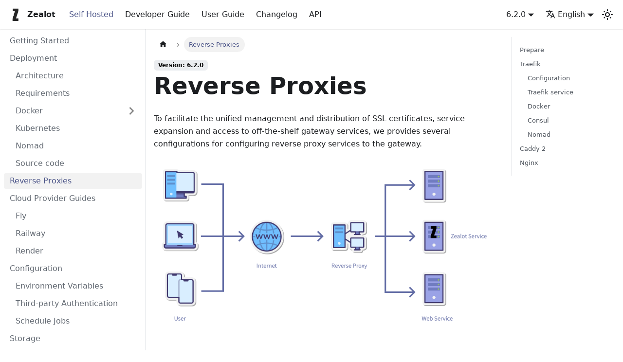

--- FILE ---
content_type: text/html; charset=utf-8
request_url: https://zealot.ews.im/docs/self-hosted/reverse-proxies
body_size: 10175
content:
<!doctype html>
<html lang="en" dir="ltr" class="docs-wrapper plugin-docs plugin-id-default docs-version-6 docs-doc-page docs-doc-id-self-hosted/reverse-proxies" data-has-hydrated="false">
<head>
<meta charset="UTF-8">
<meta name="generator" content="Docusaurus v3.9.2">
<title data-rh="true">Reverse Proxies | Zealot</title><meta data-rh="true" name="viewport" content="width=device-width,initial-scale=1"><meta data-rh="true" name="twitter:card" content="summary_large_image"><meta data-rh="true" property="og:url" content="https://zealot.ews.im/docs/self-hosted/reverse-proxies"><meta data-rh="true" property="og:locale" content="en"><meta data-rh="true" property="og:locale:alternate" content="zh_Hans"><meta data-rh="true" name="docusaurus_locale" content="en"><meta data-rh="true" name="docsearch:language" content="en"><meta data-rh="true" name="docusaurus_version" content="6"><meta data-rh="true" name="docusaurus_tag" content="docs-default-6"><meta data-rh="true" name="docsearch:version" content="6"><meta data-rh="true" name="docsearch:docusaurus_tag" content="docs-default-6"><meta data-rh="true" property="og:title" content="Reverse Proxies | Zealot"><meta data-rh="true" name="description" content="To facilitate the unified management and distribution of SSL certificates, service expansion and access to off-the-shelf gateway services,"><meta data-rh="true" property="og:description" content="To facilitate the unified management and distribution of SSL certificates, service expansion and access to off-the-shelf gateway services,"><link data-rh="true" rel="icon" href="/img/zealot.png"><link data-rh="true" rel="canonical" href="https://zealot.ews.im/docs/self-hosted/reverse-proxies"><link data-rh="true" rel="alternate" href="https://zealot.ews.im/docs/self-hosted/reverse-proxies" hreflang="en"><link data-rh="true" rel="alternate" href="https://zealot.ews.im/zh-Hans/docs/self-hosted/reverse-proxies" hreflang="zh-Hans"><link data-rh="true" rel="alternate" href="https://zealot.ews.im/docs/self-hosted/reverse-proxies" hreflang="x-default"><script data-rh="true" type="application/ld+json">{"@context":"https://schema.org","@type":"BreadcrumbList","itemListElement":[{"@type":"ListItem","position":1,"name":"Reverse Proxies","item":"https://zealot.ews.im/docs/self-hosted/reverse-proxies"}]}</script><link rel="preconnect" href="https://www.clarity.ms">
<script>!function(e,t,n,c,r,a,i){e[n]=e[n]||function(){(e[n].q=e[n].q||[]).push(arguments)},(a=t.createElement(c)).async=1,a.src="https://www.clarity.ms/tag/mgce1iwvr4",(i=t.getElementsByTagName(c)[0]).parentNode.insertBefore(a,i)}(window,document,"clarity","script")</script><link rel="stylesheet" href="/assets/css/styles.2e1cee6a.css">
<script src="/assets/js/runtime~main.a24b0946.js" defer="defer"></script>
<script src="/assets/js/main.0d9eaaa2.js" defer="defer"></script>
</head>
<body class="navigation-with-keyboard">
<svg style="display: none;"><defs>
<symbol id="theme-svg-external-link" viewBox="0 0 24 24"><path fill="currentColor" d="M21 13v10h-21v-19h12v2h-10v15h17v-8h2zm3-12h-10.988l4.035 4-6.977 7.07 2.828 2.828 6.977-7.07 4.125 4.172v-11z"/></symbol>
</defs></svg>
<script>!function(){var t=function(){try{return new URLSearchParams(window.location.search).get("docusaurus-theme")}catch(t){}}()||function(){try{return window.localStorage.getItem("theme")}catch(t){}}();document.documentElement.setAttribute("data-theme",t||"light"),document.documentElement.setAttribute("data-theme-choice",t||"light")}(),function(){try{const c=new URLSearchParams(window.location.search).entries();for(var[t,e]of c)if(t.startsWith("docusaurus-data-")){var a=t.replace("docusaurus-data-","data-");document.documentElement.setAttribute(a,e)}}catch(t){}}()</script><div id="__docusaurus"><link rel="preload" as="image" href="/img/zealot.png"><link rel="preload" as="image" href="/img/zealot-dark.png"><link rel="preload" as="image" href="/img/5.0.0/reverse-proxies-light.png"><link rel="preload" as="image" href="/img/5.0.0/reverse-proxies-dark.png"><div role="region" aria-label="Skip to main content"><a class="skipToContent_rIFH" href="#__docusaurus_skipToContent_fallback">Skip to main content</a></div><nav aria-label="Main" class="theme-layout-navbar navbar navbar--fixed-top"><div class="navbar__inner"><div class="theme-layout-navbar-left navbar__items"><button aria-label="Toggle navigation bar" aria-expanded="false" class="navbar__toggle clean-btn" type="button"><svg width="30" height="30" viewBox="0 0 30 30" aria-hidden="true"><path stroke="currentColor" stroke-linecap="round" stroke-miterlimit="10" stroke-width="2" d="M4 7h22M4 15h22M4 23h22"></path></svg></button><a class="navbar__brand" href="/"><div class="navbar__logo"><img src="/img/zealot.png" alt="Zealot Logo" class="themedComponent_pP7y themedComponent--light_Ve9d"><img src="/img/zealot-dark.png" alt="Zealot Logo" class="themedComponent_pP7y themedComponent--dark_rNfA"></div><b class="navbar__title text--truncate">Zealot</b></a><a aria-current="page" class="navbar__item navbar__link navbar__link--active" href="/docs/self-hosted/">Self Hosted</a><a class="navbar__item navbar__link" href="/docs/developer-guide/">Developer Guide</a><a class="navbar__item navbar__link" href="/docs/user-guide/">User Guide</a><a class="navbar__item navbar__link" href="/docs/user-guide/changelog">Changelog</a><a class="navbar__item navbar__link" href="/docs/developer-guide/api">API</a></div><div class="theme-layout-navbar-right navbar__items navbar__items--right"><div class="navbar__item dropdown dropdown--hoverable dropdown--right"><a class="navbar__link" aria-haspopup="true" aria-expanded="false" role="button" href="/docs/self-hosted/reverse-proxies">6.2.0</a><ul class="dropdown__menu"><li><a class="dropdown__link" href="/docs/next/self-hosted/reverse-proxies">Next 🚧</a></li><li><a aria-current="page" class="dropdown__link dropdown__link--active" href="/docs/self-hosted/reverse-proxies">6.2.0</a></li><li><a class="dropdown__link" href="/docs/5.3/self-hosted/reverse-proxies">5.3.7</a></li><li><a class="dropdown__link" href="/docs/4.7.1/self-hosted/reverse-proxies">4.7.1</a></li><li class=""><hr class="dropdown-separator"></li><li><a href="https://tryzealot.github.io/docs-legacy" target="_blank" rel="noopener noreferrer" class="dropdown__link">Legacy docs<svg width="12" height="12" aria-label="(opens in new tab)" class="iconExternalLink_wA8b"><use href="#theme-svg-external-link"></use></svg></a></li></ul></div><div class="navbar__item dropdown dropdown--hoverable dropdown--right"><a href="#" aria-haspopup="true" aria-expanded="false" role="button" class="navbar__link"><svg viewBox="0 0 24 24" width="20" height="20" aria-hidden="true" class="iconLanguage_SXoe"><path fill="currentColor" d="M12.87 15.07l-2.54-2.51.03-.03c1.74-1.94 2.98-4.17 3.71-6.53H17V4h-7V2H8v2H1v1.99h11.17C11.5 7.92 10.44 9.75 9 11.35 8.07 10.32 7.3 9.19 6.69 8h-2c.73 1.63 1.73 3.17 2.98 4.56l-5.09 5.02L4 19l5-5 3.11 3.11.76-2.04zM18.5 10h-2L12 22h2l1.12-3h4.75L21 22h2l-4.5-12zm-2.62 7l1.62-4.33L19.12 17h-3.24z"></path></svg>English</a><ul class="dropdown__menu"><li><a href="/docs/self-hosted/reverse-proxies" target="_self" rel="noopener noreferrer" class="dropdown__link dropdown__link--active" lang="en">English</a></li><li><a href="/zh-Hans/docs/self-hosted/reverse-proxies" target="_self" rel="noopener noreferrer" class="dropdown__link" lang="zh-Hans">简体中文</a></li></ul></div><div class="toggle_Ah1a colorModeToggle_eLw3"><button class="clean-btn toggleButton_wXVY toggleButtonDisabled_YzZt" type="button" disabled="" title="system mode" aria-label="Switch between dark and light mode (currently system mode)"><svg viewBox="0 0 24 24" width="24" height="24" aria-hidden="true" class="toggleIcon__rGX lightToggleIcon_m94i"><path fill="currentColor" d="M12,9c1.65,0,3,1.35,3,3s-1.35,3-3,3s-3-1.35-3-3S10.35,9,12,9 M12,7c-2.76,0-5,2.24-5,5s2.24,5,5,5s5-2.24,5-5 S14.76,7,12,7L12,7z M2,13l2,0c0.55,0,1-0.45,1-1s-0.45-1-1-1l-2,0c-0.55,0-1,0.45-1,1S1.45,13,2,13z M20,13l2,0c0.55,0,1-0.45,1-1 s-0.45-1-1-1l-2,0c-0.55,0-1,0.45-1,1S19.45,13,20,13z M11,2v2c0,0.55,0.45,1,1,1s1-0.45,1-1V2c0-0.55-0.45-1-1-1S11,1.45,11,2z M11,20v2c0,0.55,0.45,1,1,1s1-0.45,1-1v-2c0-0.55-0.45-1-1-1C11.45,19,11,19.45,11,20z M5.99,4.58c-0.39-0.39-1.03-0.39-1.41,0 c-0.39,0.39-0.39,1.03,0,1.41l1.06,1.06c0.39,0.39,1.03,0.39,1.41,0s0.39-1.03,0-1.41L5.99,4.58z M18.36,16.95 c-0.39-0.39-1.03-0.39-1.41,0c-0.39,0.39-0.39,1.03,0,1.41l1.06,1.06c0.39,0.39,1.03,0.39,1.41,0c0.39-0.39,0.39-1.03,0-1.41 L18.36,16.95z M19.42,5.99c0.39-0.39,0.39-1.03,0-1.41c-0.39-0.39-1.03-0.39-1.41,0l-1.06,1.06c-0.39,0.39-0.39,1.03,0,1.41 s1.03,0.39,1.41,0L19.42,5.99z M7.05,18.36c0.39-0.39,0.39-1.03,0-1.41c-0.39-0.39-1.03-0.39-1.41,0l-1.06,1.06 c-0.39,0.39-0.39,1.03,0,1.41s1.03,0.39,1.41,0L7.05,18.36z"></path></svg><svg viewBox="0 0 24 24" width="24" height="24" aria-hidden="true" class="toggleIcon__rGX darkToggleIcon_VjEY"><path fill="currentColor" d="M9.37,5.51C9.19,6.15,9.1,6.82,9.1,7.5c0,4.08,3.32,7.4,7.4,7.4c0.68,0,1.35-0.09,1.99-0.27C17.45,17.19,14.93,19,12,19 c-3.86,0-7-3.14-7-7C5,9.07,6.81,6.55,9.37,5.51z M12,3c-4.97,0-9,4.03-9,9s4.03,9,9,9s9-4.03,9-9c0-0.46-0.04-0.92-0.1-1.36 c-0.98,1.37-2.58,2.26-4.4,2.26c-2.98,0-5.4-2.42-5.4-5.4c0-1.81,0.89-3.42,2.26-4.4C12.92,3.04,12.46,3,12,3L12,3z"></path></svg><svg viewBox="0 0 24 24" width="24" height="24" aria-hidden="true" class="toggleIcon__rGX systemToggleIcon_wEOm"><path fill="currentColor" d="m12 21c4.971 0 9-4.029 9-9s-4.029-9-9-9-9 4.029-9 9 4.029 9 9 9zm4.95-13.95c1.313 1.313 2.05 3.093 2.05 4.95s-0.738 3.637-2.05 4.95c-1.313 1.313-3.093 2.05-4.95 2.05v-14c1.857 0 3.637 0.737 4.95 2.05z"></path></svg></button></div><div class="navbarSearchContainer_f8Vw"></div></div></div><div role="presentation" class="navbar-sidebar__backdrop"></div></nav><div id="__docusaurus_skipToContent_fallback" class="theme-layout-main main-wrapper mainWrapper_XClH"><div class="docsWrapper_edv_"><button aria-label="Scroll back to top" class="clean-btn theme-back-to-top-button backToTopButton_iQec" type="button"></button><div class="docRoot_lhgk"><aside class="theme-doc-sidebar-container docSidebarContainer_Eb6S"><div class="sidebarViewport_xMyt"><div class="sidebar_ch7c"><nav aria-label="Docs sidebar" class="menu thin-scrollbar menu_r1x_"><ul class="theme-doc-sidebar-menu menu__list"><li class="theme-doc-sidebar-item-link theme-doc-sidebar-item-link-level-1 menu__list-item"><a class="menu__link" href="/docs/self-hosted/"><span title="Getting Started" class="linkLabel_syjm">Getting Started</span></a></li><li class="theme-doc-sidebar-item-category theme-doc-sidebar-item-category-level-1 menu__list-item"><div class="menu__list-item-collapsible"><a class="categoryLink_rKz8 menu__link" href="/docs/category/deployment"><span title="Deployment" class="categoryLinkLabel_dLC3">Deployment</span></a></div><ul class="menu__list"><li class="theme-doc-sidebar-item-link theme-doc-sidebar-item-link-level-2 menu__list-item"><a class="menu__link" tabindex="0" href="/docs/self-hosted/deployment/architecture"><span title="Architecture" class="linkLabel_syjm">Architecture</span></a></li><li class="theme-doc-sidebar-item-link theme-doc-sidebar-item-link-level-2 menu__list-item"><a class="menu__link" tabindex="0" href="/docs/self-hosted/deployment/requirements"><span title="Requirements" class="linkLabel_syjm">Requirements</span></a></li><li class="theme-doc-sidebar-item-category theme-doc-sidebar-item-category-level-2 menu__list-item menu__list-item--collapsed"><div class="menu__list-item-collapsible"><a class="categoryLink_rKz8 menu__link menu__link--sublist" tabindex="0" href="/docs/self-hosted/deployment/docker"><span title="Docker" class="categoryLinkLabel_dLC3">Docker</span></a><button aria-label="Expand sidebar category &#x27;Docker&#x27;" aria-expanded="false" type="button" class="clean-btn menu__caret"></button></div></li><li class="theme-doc-sidebar-item-link theme-doc-sidebar-item-link-level-2 menu__list-item"><a class="menu__link" tabindex="0" href="/docs/self-hosted/deployment/kubernetes"><span title="Kubernetes" class="linkLabel_syjm">Kubernetes</span></a></li><li class="theme-doc-sidebar-item-link theme-doc-sidebar-item-link-level-2 menu__list-item"><a class="menu__link" tabindex="0" href="/docs/self-hosted/deployment/nomad"><span title="Nomad" class="linkLabel_syjm">Nomad</span></a></li><li class="theme-doc-sidebar-item-link theme-doc-sidebar-item-link-level-2 menu__list-item"><a class="menu__link" tabindex="0" href="/docs/self-hosted/deployment/source-code"><span title="Source code" class="linkLabel_syjm">Source code</span></a></li></ul></li><li class="theme-doc-sidebar-item-link theme-doc-sidebar-item-link-level-1 menu__list-item"><a class="menu__link menu__link--active" aria-current="page" href="/docs/self-hosted/reverse-proxies"><span title="Reverse Proxies" class="linkLabel_syjm">Reverse Proxies</span></a></li><li class="theme-doc-sidebar-item-category theme-doc-sidebar-item-category-level-1 menu__list-item"><div class="menu__list-item-collapsible"><a class="categoryLink_rKz8 menu__link" href="/docs/category/cloud-provider-guides"><span title="Cloud Provider Guides" class="categoryLinkLabel_dLC3">Cloud Provider Guides</span></a></div><ul class="menu__list"><li class="theme-doc-sidebar-item-link theme-doc-sidebar-item-link-level-2 menu__list-item"><a class="menu__link" tabindex="0" href="/docs/self-hosted/deployment/fly"><span title="Fly" class="linkLabel_syjm">Fly</span></a></li><li class="theme-doc-sidebar-item-link theme-doc-sidebar-item-link-level-2 menu__list-item"><a class="menu__link" tabindex="0" href="/docs/self-hosted/deployment/railway"><span title="Railway" class="linkLabel_syjm">Railway</span></a></li><li class="theme-doc-sidebar-item-link theme-doc-sidebar-item-link-level-2 menu__list-item"><a class="menu__link" tabindex="0" href="/docs/self-hosted/deployment/render"><span title="Render" class="linkLabel_syjm">Render</span></a></li></ul></li><li class="theme-doc-sidebar-item-category theme-doc-sidebar-item-category-level-1 menu__list-item"><div class="menu__list-item-collapsible"><a class="categoryLink_rKz8 menu__link" href="/docs/category/configuration"><span title="Configuration" class="categoryLinkLabel_dLC3">Configuration</span></a></div><ul class="menu__list"><li class="theme-doc-sidebar-item-link theme-doc-sidebar-item-link-level-2 menu__list-item"><a class="menu__link" tabindex="0" href="/docs/self-hosted/configuration/environment-variables"><span title="Environment Variables" class="linkLabel_syjm">Environment Variables</span></a></li><li class="theme-doc-sidebar-item-link theme-doc-sidebar-item-link-level-2 menu__list-item"><a class="menu__link" tabindex="0" href="/docs/self-hosted/configuration/third-party-authentication"><span title="Third-party Authentication" class="linkLabel_syjm">Third-party Authentication</span></a></li><li class="theme-doc-sidebar-item-link theme-doc-sidebar-item-link-level-2 menu__list-item"><a class="menu__link" tabindex="0" href="/docs/self-hosted/configuration/schedule-jobs"><span title="Schedule Jobs" class="linkLabel_syjm">Schedule Jobs</span></a></li></ul></li><li class="theme-doc-sidebar-item-link theme-doc-sidebar-item-link-level-1 menu__list-item"><a class="menu__link" href="/docs/self-hosted/storage"><span title="Storage" class="linkLabel_syjm">Storage</span></a></li></ul></nav></div></div></aside><main class="docMainContainer_JHeC"><div class="container padding-top--md padding-bottom--lg"><div class="row"><div class="col docItemCol_XWay"><div class="docItemContainer_HKAy"><article><nav class="theme-doc-breadcrumbs breadcrumbsContainer_GSDi" aria-label="Breadcrumbs"><ul class="breadcrumbs"><li class="breadcrumbs__item"><a aria-label="Home page" class="breadcrumbs__link" href="/"><svg viewBox="0 0 24 24" class="breadcrumbHomeIcon_AiPw"><path d="M10 19v-5h4v5c0 .55.45 1 1 1h3c.55 0 1-.45 1-1v-7h1.7c.46 0 .68-.57.33-.87L12.67 3.6c-.38-.34-.96-.34-1.34 0l-8.36 7.53c-.34.3-.13.87.33.87H5v7c0 .55.45 1 1 1h3c.55 0 1-.45 1-1z" fill="currentColor"></path></svg></a></li><li class="breadcrumbs__item breadcrumbs__item--active"><span class="breadcrumbs__link">Reverse Proxies</span></li></ul></nav><span class="theme-doc-version-badge badge badge--secondary">Version: 6.2.0</span><div class="tocCollapsible_jom1 theme-doc-toc-mobile tocMobile_p11I"><button type="button" class="clean-btn tocCollapsibleButton_jbfo">On this page</button></div><div class="theme-doc-markdown markdown"><header><h1>Reverse Proxies</h1></header>
<p>To facilitate the unified management and distribution of SSL certificates, service expansion and access to off-the-shelf gateway services,
we provides several configurations for configuring reverse proxy services to the gateway.</p>
<!-- -->
<img src="/img/5.0.0/reverse-proxies-light.png" alt="Architecture" class="themedComponent_pP7y themedComponent--light_Ve9d"><img src="/img/5.0.0/reverse-proxies-dark.png" alt="Architecture" class="themedComponent_pP7y themedComponent--dark_rNfA">
<h2 class="anchor anchorTargetStickyNavbar_Sz_r" id="prepare">Prepare<a href="#prepare" class="hash-link" aria-label="Direct link to Prepare" title="Direct link to Prepare" translate="no">​</a></h2>
<p>The following data needs to be prepared to configure the reverse proxy:</p>
<table><thead><tr><th>Name</th><th>Sample value</th><th>Description</th></tr></thead><tbody><tr><td>Domain</td><td>zealot.example.com</td><td></td></tr><tr><td>Reverse proxy service IP address</td><td>172.16.56.1</td><td></td></tr><tr><td>Zealot IP address</td><td>172.16.56.100</td><td>Reverse Proxy can be accessed<br>Change to 127.0.0.1 Reverse Proxy and zealot with one host.</td></tr><tr><td>Zealot public port</td><td>8901</td><td>Reverse Proxy can be accessed</td></tr><tr><td>Zealot internal port</td><td>80</td><td>No need modify</td></tr><tr><td>Let&#x27;s Encrypt Email address</td><td><a href="mailto:your-email@example.com" target="_blank" rel="noopener noreferrer" class="">your-email@example.com</a></td><td></td></tr></tbody></table>
<h2 class="anchor anchorTargetStickyNavbar_Sz_r" id="traefik">Traefik<a href="#traefik" class="hash-link" aria-label="Direct link to Traefik" title="Direct link to Traefik" translate="no">​</a></h2>
<p><a href="https://doc.traefik.io/traefik/" target="_blank" rel="noopener noreferrer" class="">Traefik</a> is an open source reverse proxy and load balancing tool,
which provides a variety of Providers can achieve access to the reverse proxy and configure the SSL.</p>
<h3 class="anchor anchorTargetStickyNavbar_Sz_r" id="configuration">Configuration<a href="#configuration" class="hash-link" aria-label="Direct link to Configuration" title="Direct link to Configuration" translate="no">​</a></h3>
<p>Regardless of the type of Provider used the core configuration items are the same and constitute the reverse proxy service configuration consists of three main components: discovery port number,
routing rules (including access port number, domain name binding and SSL)</p>
<h3 class="anchor anchorTargetStickyNavbar_Sz_r" id="traefik-service">Traefik service<a href="#traefik-service" class="hash-link" aria-label="Direct link to Traefik service" title="Direct link to Traefik service" translate="no">​</a></h3>
<div class="theme-tabs-container tabs-container tabList_tZq1"><ul role="tablist" aria-orientation="horizontal" class="tabs"><li role="tab" tabindex="0" aria-selected="true" class="tabs__item tabItem_xbs7 tabs__item--active">yaml</li><li role="tab" tabindex="-1" aria-selected="false" class="tabs__item tabItem_xbs7">toml</li><li role="tab" tabindex="-1" aria-selected="false" class="tabs__item tabItem_xbs7">cli</li></ul><div class="margin-top--md"><div role="tabpanel" class="tabItem_bfZt"><div class="language-yaml codeBlockContainer_U0eZ theme-code-block" style="--prism-color:#393A34;--prism-background-color:#f6f8fa"><div class="codeBlockContent_EDog"><pre tabindex="0" class="prism-code language-yaml codeBlock_LUGc thin-scrollbar" style="color:#393A34;background-color:#f6f8fa"><code class="codeBlockLines_eDiO"><span class="token-line" style="color:#393A34"><span class="token key atrule" style="color:#00a4db">entryPoints</span><span class="token punctuation" style="color:#393A34">:</span><span class="token plain"></span><br></span><span class="token-line" style="color:#393A34"><span class="token plain">  </span><span class="token key atrule" style="color:#00a4db">web</span><span class="token punctuation" style="color:#393A34">:</span><span class="token plain"></span><br></span><span class="token-line" style="color:#393A34"><span class="token plain">    </span><span class="token key atrule" style="color:#00a4db">address</span><span class="token punctuation" style="color:#393A34">:</span><span class="token plain"> </span><span class="token string" style="color:#e3116c">&quot;:80&quot;</span><span class="token plain"></span><br></span><span class="token-line" style="color:#393A34"><span class="token plain" style="display:inline-block"></span><br></span><span class="token-line" style="color:#393A34"><span class="token plain">  </span><span class="token key atrule" style="color:#00a4db">websecure</span><span class="token punctuation" style="color:#393A34">:</span><span class="token plain"></span><br></span><span class="token-line" style="color:#393A34"><span class="token plain">    </span><span class="token key atrule" style="color:#00a4db">address</span><span class="token punctuation" style="color:#393A34">:</span><span class="token plain"> </span><span class="token string" style="color:#e3116c">&quot;:443&quot;</span><span class="token plain"></span><br></span><span class="token-line" style="color:#393A34"><span class="token plain" style="display:inline-block"></span><br></span><span class="token-line" style="color:#393A34"><span class="token plain"></span><span class="token key atrule" style="color:#00a4db">certificatesResolvers</span><span class="token punctuation" style="color:#393A34">:</span><span class="token plain"></span><br></span><span class="token-line" style="color:#393A34"><span class="token plain">  </span><span class="token key atrule" style="color:#00a4db">letsencrypt</span><span class="token punctuation" style="color:#393A34">:</span><span class="token plain"></span><br></span><span class="token-line" style="color:#393A34"><span class="token plain">    </span><span class="token key atrule" style="color:#00a4db">acme</span><span class="token punctuation" style="color:#393A34">:</span><span class="token plain"></span><br></span><span class="token-line" style="color:#393A34"><span class="token plain">      </span><span class="token key atrule" style="color:#00a4db">email</span><span class="token punctuation" style="color:#393A34">:</span><span class="token plain"> your</span><span class="token punctuation" style="color:#393A34">-</span><span class="token plain">email@example.com</span><br></span><span class="token-line" style="color:#393A34"><span class="token plain">      </span><span class="token key atrule" style="color:#00a4db">storage</span><span class="token punctuation" style="color:#393A34">:</span><span class="token plain"> acme.json</span><br></span><span class="token-line" style="color:#393A34"><span class="token plain">      </span><span class="token key atrule" style="color:#00a4db">httpChallenge</span><span class="token punctuation" style="color:#393A34">:</span><span class="token plain"></span><br></span><span class="token-line" style="color:#393A34"><span class="token plain">        </span><span class="token key atrule" style="color:#00a4db">entryPoint</span><span class="token punctuation" style="color:#393A34">:</span><span class="token plain"> web</span><br></span></code></pre></div></div></div><div role="tabpanel" class="tabItem_bfZt" hidden=""><div class="language-toml codeBlockContainer_U0eZ theme-code-block" style="--prism-color:#393A34;--prism-background-color:#f6f8fa"><div class="codeBlockContent_EDog"><pre tabindex="0" class="prism-code language-toml codeBlock_LUGc thin-scrollbar" style="color:#393A34;background-color:#f6f8fa"><code class="codeBlockLines_eDiO"><span class="token-line" style="color:#393A34"><span class="token punctuation" style="color:#393A34">[</span><span class="token table class-name">entryPoints</span><span class="token punctuation" style="color:#393A34">]</span><span class="token plain"></span><br></span><span class="token-line" style="color:#393A34"><span class="token plain">  </span><span class="token punctuation" style="color:#393A34">[</span><span class="token table class-name">entryPoints.web</span><span class="token punctuation" style="color:#393A34">]</span><span class="token plain"></span><br></span><span class="token-line" style="color:#393A34"><span class="token plain">    </span><span class="token key property" style="color:#36acaa">address</span><span class="token plain"> </span><span class="token punctuation" style="color:#393A34">=</span><span class="token plain"> </span><span class="token string" style="color:#e3116c">&quot;:80&quot;</span><span class="token plain"></span><br></span><span class="token-line" style="color:#393A34"><span class="token plain" style="display:inline-block"></span><br></span><span class="token-line" style="color:#393A34"><span class="token plain">  </span><span class="token punctuation" style="color:#393A34">[</span><span class="token table class-name">entryPoints.websecure</span><span class="token punctuation" style="color:#393A34">]</span><span class="token plain"></span><br></span><span class="token-line" style="color:#393A34"><span class="token plain">    </span><span class="token key property" style="color:#36acaa">address</span><span class="token plain"> </span><span class="token punctuation" style="color:#393A34">=</span><span class="token plain"> </span><span class="token string" style="color:#e3116c">&quot;:443&quot;</span><span class="token plain"></span><br></span><span class="token-line" style="color:#393A34"><span class="token plain" style="display:inline-block"></span><br></span><span class="token-line" style="color:#393A34"><span class="token plain"></span><span class="token punctuation" style="color:#393A34">[</span><span class="token table class-name">certificatesResolvers.letsencrypt.acme</span><span class="token punctuation" style="color:#393A34">]</span><span class="token plain"></span><br></span><span class="token-line" style="color:#393A34"><span class="token plain">  </span><span class="token key property" style="color:#36acaa">email</span><span class="token plain"> </span><span class="token punctuation" style="color:#393A34">=</span><span class="token plain"> </span><span class="token string" style="color:#e3116c">&quot;your-email@example.com&quot;</span><span class="token plain"></span><br></span><span class="token-line" style="color:#393A34"><span class="token plain">  </span><span class="token key property" style="color:#36acaa">storage</span><span class="token plain"> </span><span class="token punctuation" style="color:#393A34">=</span><span class="token plain"> </span><span class="token string" style="color:#e3116c">&quot;acme.json&quot;</span><span class="token plain"></span><br></span><span class="token-line" style="color:#393A34"><span class="token plain">  </span><span class="token punctuation" style="color:#393A34">[</span><span class="token table class-name">certificatesResolvers.letsencrypt.acme.httpChallenge</span><span class="token punctuation" style="color:#393A34">]</span><span class="token plain"></span><br></span><span class="token-line" style="color:#393A34"><span class="token plain">    </span><span class="token comment" style="color:#999988;font-style:italic"># used during the challenge</span><span class="token plain"></span><br></span><span class="token-line" style="color:#393A34"><span class="token plain">    </span><span class="token key property" style="color:#36acaa">entryPoint</span><span class="token plain"> </span><span class="token punctuation" style="color:#393A34">=</span><span class="token plain"> </span><span class="token string" style="color:#e3116c">&quot;web&quot;</span><br></span></code></pre></div></div></div><div role="tabpanel" class="tabItem_bfZt" hidden=""><div class="language-bash codeBlockContainer_U0eZ theme-code-block" style="--prism-color:#393A34;--prism-background-color:#f6f8fa"><div class="codeBlockContent_EDog"><pre tabindex="0" class="prism-code language-bash codeBlock_LUGc thin-scrollbar" style="color:#393A34;background-color:#f6f8fa"><code class="codeBlockLines_eDiO"><span class="token-line" style="color:#393A34"><span class="token plain">--entrypoints.web.address=:80</span><br></span><span class="token-line" style="color:#393A34"><span class="token plain">--entrypoints.websecure.address=:443</span><br></span><span class="token-line" style="color:#393A34"><span class="token plain" style="display:inline-block"></span><br></span><span class="token-line" style="color:#393A34"><span class="token plain">--certificatesresolvers.letsencrypt.acme.email=your-email@example.com</span><br></span><span class="token-line" style="color:#393A34"><span class="token plain">--certificatesresolvers.letsencrypt.acme.storage=acme.json</span><br></span><span class="token-line" style="color:#393A34"><span class="token plain">--certificatesresolvers.letsencrypt.acme.httpchallenge.entrypoint=web</span><br></span></code></pre></div></div></div></div></div>
<h3 class="anchor anchorTargetStickyNavbar_Sz_r" id="docker">Docker<a href="#docker" class="hash-link" aria-label="Direct link to Docker" title="Direct link to Docker" translate="no">​</a></h3>
<p>Enable <a href="https://doc.traefik.io/traefik/providers/docker/#configuration-examples" target="_blank" rel="noopener noreferrer" class="">Docker provider</a> then edit the Docker Compose file:</p>
<div class="language-yaml codeBlockContainer_U0eZ theme-code-block" style="--prism-color:#393A34;--prism-background-color:#f6f8fa"><div class="codeBlockTitle_u_S7">docker-compose.yml</div><div class="codeBlockContent_EDog"><pre tabindex="0" class="prism-code language-yaml codeBlock_LUGc thin-scrollbar" style="color:#393A34;background-color:#f6f8fa"><code class="codeBlockLines_eDiO"><span class="token-line" style="color:#393A34"><span class="token key atrule" style="color:#00a4db">version</span><span class="token punctuation" style="color:#393A34">:</span><span class="token plain"> </span><span class="token string" style="color:#e3116c">&#x27;3&#x27;</span><span class="token plain"></span><br></span><span class="token-line" style="color:#393A34"><span class="token plain"></span><span class="token key atrule" style="color:#00a4db">services</span><span class="token punctuation" style="color:#393A34">:</span><span class="token plain"></span><br></span><span class="token-line" style="color:#393A34"><span class="token plain">  </span><span class="token key atrule" style="color:#00a4db">zealot</span><span class="token punctuation" style="color:#393A34">:</span><span class="token plain"></span><br></span><span class="token-line" style="color:#393A34"><span class="token plain">    </span><span class="token key atrule" style="color:#00a4db">&lt;&lt;</span><span class="token punctuation" style="color:#393A34">:</span><span class="token plain"> </span><span class="token important">*defaults</span><span class="token plain"></span><br></span><span class="token-line" style="color:#393A34"><span class="token plain">    </span><span class="token key atrule" style="color:#00a4db">labels</span><span class="token punctuation" style="color:#393A34">:</span><span class="token plain"></span><br></span><span class="token-line" style="color:#393A34"><span class="token plain">      </span><span class="token punctuation" style="color:#393A34">-</span><span class="token plain"> </span><span class="token string" style="color:#e3116c">&quot;traefik.enable=true&quot;</span><span class="token plain"></span><br></span><span class="token-line" style="color:#393A34"><span class="token plain">      </span><span class="token punctuation" style="color:#393A34">-</span><span class="token plain"> </span><span class="token string" style="color:#e3116c">&quot;traefik.http.services.zealot.loadbalancer.server.port=80&quot;</span><span class="token plain"></span><br></span><span class="token-line" style="color:#393A34"><span class="token plain">      </span><span class="token punctuation" style="color:#393A34">-</span><span class="token plain"> </span><span class="token string" style="color:#e3116c">&quot;traefik.http.routers.zealot.service=zealot&quot;</span><span class="token plain"></span><br></span><span class="token-line" style="color:#393A34"><span class="token plain">      </span><span class="token punctuation" style="color:#393A34">-</span><span class="token plain"> </span><span class="token string" style="color:#e3116c">&quot;traefik.http.routers.zealot.rule=Host(`zealot.example.com`)&quot;</span><span class="token plain"></span><br></span><span class="token-line" style="color:#393A34"><span class="token plain">      </span><span class="token punctuation" style="color:#393A34">-</span><span class="token plain"> </span><span class="token string" style="color:#e3116c">&quot;traefik.http.routers.zealot.tls=true&quot;</span><span class="token plain"></span><br></span><span class="token-line" style="color:#393A34"><span class="token plain">      </span><span class="token punctuation" style="color:#393A34">-</span><span class="token plain"> </span><span class="token string" style="color:#e3116c">&quot;traefik.http.routers.zealot.tls.certresolver=letsencrypt&quot;</span><span class="token plain"></span><br></span><span class="token-line" style="color:#393A34"><span class="token plain">      </span><span class="token punctuation" style="color:#393A34">-</span><span class="token plain"> </span><span class="token string" style="color:#e3116c">&quot;traefik.http.routers.zealot.tls.domains[0].main=icyleaf.dev&quot;</span><span class="token plain"></span><br></span><span class="token-line" style="color:#393A34"><span class="token plain">      </span><span class="token punctuation" style="color:#393A34">-</span><span class="token plain"> </span><span class="token string" style="color:#e3116c">&quot;traefik.http.routers.zealot.tls.domains[0].sans=zealot.example.com&quot;</span><span class="token plain"></span><br></span><span class="token-line" style="color:#393A34"><span class="token plain">    </span><span class="token comment" style="color:#999988;font-style:italic"># Comment port, no need to public</span><span class="token plain"></span><br></span><span class="token-line" style="color:#393A34"><span class="token plain">    </span><span class="token comment" style="color:#999988;font-style:italic"># ports:</span><span class="token plain"></span><br></span><span class="token-line" style="color:#393A34"><span class="token plain">    </span><span class="token comment" style="color:#999988;font-style:italic">#   - &quot;8901:80&quot;</span><span class="token plain"></span><br></span><span class="token-line" style="color:#393A34"><span class="token plain">    </span><span class="token key atrule" style="color:#00a4db">network</span><span class="token punctuation" style="color:#393A34">:</span><span class="token plain"></span><br></span><span class="token-line" style="color:#393A34"><span class="token plain">      </span><span class="token comment" style="color:#999988;font-style:italic"># Change the network what traefik service is</span><span class="token plain"></span><br></span><span class="token-line" style="color:#393A34"><span class="token plain">      </span><span class="token punctuation" style="color:#393A34">-</span><span class="token plain"> traefik</span><span class="token punctuation" style="color:#393A34">-</span><span class="token plain">services</span><br></span><span class="token-line" style="color:#393A34"><span class="token plain" style="display:inline-block"></span><br></span><span class="token-line" style="color:#393A34"><span class="token plain"></span><span class="token key atrule" style="color:#00a4db">networks</span><span class="token punctuation" style="color:#393A34">:</span><span class="token plain"></span><br></span><span class="token-line" style="color:#393A34"><span class="token plain">  </span><span class="token comment" style="color:#999988;font-style:italic"># Change the network what traefik service is</span><span class="token plain"></span><br></span><span class="token-line" style="color:#393A34"><span class="token plain">  </span><span class="token key atrule" style="color:#00a4db">traefik-services</span><span class="token punctuation" style="color:#393A34">:</span><span class="token plain"></span><br></span><span class="token-line" style="color:#393A34"><span class="token plain">    </span><span class="token key atrule" style="color:#00a4db">external</span><span class="token punctuation" style="color:#393A34">:</span><span class="token plain"> </span><span class="token boolean important" style="color:#36acaa">true</span><br></span></code></pre></div></div>
<p>Deployment with Docker is limited to Traefik and Zealot service are usually in the same OS system of the same machine,
cross-machine can not achieve communication, for cross-machine need to refer to the following two configuration options.</p>
<h3 class="anchor anchorTargetStickyNavbar_Sz_r" id="consul">Consul<a href="#consul" class="hash-link" aria-label="Direct link to Consul" title="Direct link to Consul" translate="no">​</a></h3>
<p>Enable <a href="https://doc.traefik.io/traefik/providers/consul/" target="_blank" rel="noopener noreferrer" class="">Consul provider</a> or <a href="https://doc.traefik.io/traefik/providers/consul-catalog/" target="_blank" rel="noopener noreferrer" class="">Consul Catalog provider</a>, add key-value below:</p>
<div class="language-shell codeBlockContainer_U0eZ theme-code-block" style="--prism-color:#393A34;--prism-background-color:#f6f8fa"><div class="codeBlockContent_EDog"><pre tabindex="0" class="prism-code language-shell codeBlock_LUGc thin-scrollbar" style="color:#393A34;background-color:#f6f8fa"><code class="codeBlockLines_eDiO"><span class="token-line" style="color:#393A34"><span class="token plain">consul kv put traefik/http/services/zealot/loadbalancer/server/port 5</span><br></span><span class="token-line" style="color:#393A34"><span class="token plain">consul kv put traefik/http/routers/zealot/service zealot</span><br></span><span class="token-line" style="color:#393A34"><span class="token plain">consul kv put traefik/http/routers/zealot/rule &#x27;Host(`zealot.example.com`)&#x27;</span><br></span><span class="token-line" style="color:#393A34"><span class="token plain">consul kv put traefik/http/routers/zealot/tls/certresolver letsencrypt</span><br></span><span class="token-line" style="color:#393A34"><span class="token plain">consul kv put traefik/http/routers/zealot/tls/domains/0/main icyleaf.dev</span><br></span><span class="token-line" style="color:#393A34"><span class="token plain">consul kv put traefik/http/routers/zealot/tls/domains/0/sans zealot.example.com</span><br></span></code></pre></div></div>
<h3 class="anchor anchorTargetStickyNavbar_Sz_r" id="nomad">Nomad<a href="#nomad" class="hash-link" aria-label="Direct link to Nomad" title="Direct link to Nomad" translate="no">​</a></h3>
<p>Enable <a href="https://doc.traefik.io/traefik/providers/nomad/" target="_blank" rel="noopener noreferrer" class="">Nomad provider</a> and make sure Nomad version &gt;= 1.3:</p>
<div class="language-hcl codeBlockContainer_U0eZ theme-code-block" style="--prism-color:#393A34;--prism-background-color:#f6f8fa"><div class="codeBlockTitle_u_S7">zealot.nomad</div><div class="codeBlockContent_EDog"><pre tabindex="0" class="prism-code language-hcl codeBlock_LUGc thin-scrollbar" style="color:#393A34;background-color:#f6f8fa"><code class="codeBlockLines_eDiO"><span class="token-line" style="color:#393A34"><span class="token plain">job </span><span class="token string" style="color:#e3116c">&quot;zealot&quot;</span><span class="token plain"> </span><span class="token punctuation" style="color:#393A34">{</span><span class="token plain"></span><br></span><span class="token-line" style="color:#393A34"><span class="token plain">  </span><span class="token property" style="color:#36acaa">datacenters</span><span class="token plain"> </span><span class="token punctuation" style="color:#393A34">=</span><span class="token plain"> </span><span class="token punctuation" style="color:#393A34">[</span><span class="token string" style="color:#e3116c">&quot;dc1&quot;</span><span class="token punctuation" style="color:#393A34">]</span><span class="token plain"></span><br></span><span class="token-line" style="color:#393A34"><span class="token plain">  </span><span class="token property" style="color:#36acaa">type</span><span class="token plain">        </span><span class="token punctuation" style="color:#393A34">=</span><span class="token plain"> </span><span class="token string" style="color:#e3116c">&quot;service&quot;</span><span class="token plain"></span><br></span><span class="token-line" style="color:#393A34"><span class="token plain" style="display:inline-block"></span><br></span><span class="token-line" style="color:#393A34"><span class="token plain">  group </span><span class="token string" style="color:#e3116c">&quot;zealot&quot;</span><span class="token plain"> </span><span class="token punctuation" style="color:#393A34">{</span><span class="token plain"></span><br></span><span class="token-line" style="color:#393A34"><span class="token plain">    </span><span class="token property" style="color:#36acaa">count</span><span class="token plain"> </span><span class="token punctuation" style="color:#393A34">=</span><span class="token plain"> </span><span class="token number" style="color:#36acaa">1</span><span class="token plain"></span><br></span><span class="token-line" style="color:#393A34"><span class="token plain" style="display:inline-block"></span><br></span><span class="token-line" style="color:#393A34"><span class="token plain">    </span><span class="token keyword" style="color:#00009f">network</span><span class="token plain"> </span><span class="token punctuation" style="color:#393A34">{</span><span class="token plain"></span><br></span><span class="token-line" style="color:#393A34"><span class="token plain">      port  </span><span class="token string" style="color:#e3116c">&quot;http&quot;</span><span class="token punctuation" style="color:#393A34">{</span><span class="token plain"></span><br></span><span class="token-line" style="color:#393A34"><span class="token plain">        </span><span class="token property" style="color:#36acaa">static</span><span class="token plain"> </span><span class="token punctuation" style="color:#393A34">=</span><span class="token plain"> </span><span class="token number" style="color:#36acaa">80</span><span class="token plain"></span><br></span><span class="token-line" style="color:#393A34"><span class="token plain">      </span><span class="token punctuation" style="color:#393A34">}</span><span class="token plain"></span><br></span><span class="token-line" style="color:#393A34"><span class="token plain">    </span><span class="token punctuation" style="color:#393A34">}</span><span class="token plain"></span><br></span><span class="token-line" style="color:#393A34"><span class="token plain" style="display:inline-block"></span><br></span><span class="token-line" style="color:#393A34"><span class="token plain">    </span><span class="token keyword" style="color:#00009f">service</span><span class="token plain"> </span><span class="token punctuation" style="color:#393A34">{</span><span class="token plain"></span><br></span><span class="token-line" style="color:#393A34"><span class="token plain">      </span><span class="token property" style="color:#36acaa">name</span><span class="token plain"> </span><span class="token punctuation" style="color:#393A34">=</span><span class="token plain"> </span><span class="token string" style="color:#e3116c">&quot;zealot-http&quot;</span><span class="token plain"></span><br></span><span class="token-line" style="color:#393A34"><span class="token plain">      </span><span class="token property" style="color:#36acaa">provider</span><span class="token plain"> </span><span class="token punctuation" style="color:#393A34">=</span><span class="token plain"> </span><span class="token string" style="color:#e3116c">&quot;nomad&quot;</span><span class="token plain"></span><br></span><span class="token-line" style="color:#393A34"><span class="token plain">      </span><span class="token property" style="color:#36acaa">port</span><span class="token plain"> </span><span class="token punctuation" style="color:#393A34">=</span><span class="token plain"> </span><span class="token string" style="color:#e3116c">&quot;http&quot;</span><span class="token plain"></span><br></span><span class="token-line" style="color:#393A34"><span class="token plain">    </span><span class="token punctuation" style="color:#393A34">}</span><span class="token plain"></span><br></span><span class="token-line" style="color:#393A34"><span class="token plain" style="display:inline-block"></span><br></span><span class="token-line" style="color:#393A34"><span class="token plain">    task </span><span class="token string" style="color:#e3116c">&quot;server&quot;</span><span class="token plain"> </span><span class="token punctuation" style="color:#393A34">{</span><span class="token plain"></span><br></span><span class="token-line" style="color:#393A34"><span class="token plain">      </span><span class="token property" style="color:#36acaa">driver</span><span class="token plain"> </span><span class="token punctuation" style="color:#393A34">=</span><span class="token plain"> </span><span class="token string" style="color:#e3116c">&quot;docker&quot;</span><span class="token plain"></span><br></span><span class="token-line" style="color:#393A34"><span class="token plain">      </span><span class="token keyword" style="color:#00009f">config</span><span class="token plain"> </span><span class="token punctuation" style="color:#393A34">{</span><span class="token plain"></span><br></span><span class="token-line" style="color:#393A34"><span class="token plain">        </span><span class="token property" style="color:#36acaa">image</span><span class="token plain"> </span><span class="token punctuation" style="color:#393A34">=</span><span class="token plain"> </span><span class="token string" style="color:#e3116c">&quot;ghcr.io/tryzealot/zealot:nightly&quot;</span><span class="token plain"></span><br></span><span class="token-line" style="color:#393A34"><span class="token plain">        </span><span class="token property" style="color:#36acaa">ports</span><span class="token plain"> </span><span class="token punctuation" style="color:#393A34">=</span><span class="token plain"> </span><span class="token punctuation" style="color:#393A34">[</span><span class="token string" style="color:#e3116c">&quot;http&quot;</span><span class="token punctuation" style="color:#393A34">]</span><span class="token plain"></span><br></span><span class="token-line" style="color:#393A34"><span class="token plain">        </span><span class="token property" style="color:#36acaa">args</span><span class="token plain"> </span><span class="token punctuation" style="color:#393A34">=</span><span class="token plain"> </span><span class="token punctuation" style="color:#393A34">[</span><span class="token plain"></span><br></span><span class="token-line" style="color:#393A34"><span class="token plain">          - </span><span class="token string" style="color:#e3116c">&quot;traefik.http.routers.zealot.rule=Host(`zealot.example.com`)&quot;</span><span class="token plain">,</span><br></span><span class="token-line" style="color:#393A34"><span class="token plain">          - </span><span class="token string" style="color:#e3116c">&quot;traefik.http.routers.zealot.tls=true&quot;</span><span class="token plain">,</span><br></span><span class="token-line" style="color:#393A34"><span class="token plain">          - </span><span class="token string" style="color:#e3116c">&quot;traefik.http.routers.zealot.tls.certresolver=letsencrypt&quot;</span><span class="token plain">,</span><br></span><span class="token-line" style="color:#393A34"><span class="token plain">          - </span><span class="token string" style="color:#e3116c">&quot;traefik.http.routers.zealot.tls.domains[0].main=icyleaf.dev&quot;</span><span class="token plain">,</span><br></span><span class="token-line" style="color:#393A34"><span class="token plain">          - </span><span class="token string" style="color:#e3116c">&quot;traefik.http.routers.zealot.tls.domains[0].sans=zealot.example.com&quot;</span><span class="token plain"></span><br></span><span class="token-line" style="color:#393A34"><span class="token plain">        </span><span class="token punctuation" style="color:#393A34">]</span><span class="token plain"></span><br></span><span class="token-line" style="color:#393A34"><span class="token plain">      </span><span class="token punctuation" style="color:#393A34">}</span><span class="token plain"></span><br></span><span class="token-line" style="color:#393A34"><span class="token plain">    </span><span class="token punctuation" style="color:#393A34">}</span><span class="token plain"></span><br></span><span class="token-line" style="color:#393A34"><span class="token plain">  </span><span class="token punctuation" style="color:#393A34">}</span><span class="token plain"></span><br></span><span class="token-line" style="color:#393A34"><span class="token plain"></span><span class="token punctuation" style="color:#393A34">}</span><br></span></code></pre></div></div>
<h2 class="anchor anchorTargetStickyNavbar_Sz_r" id="caddy-2">Caddy 2<a href="#caddy-2" class="hash-link" aria-label="Direct link to Caddy 2" title="Direct link to Caddy 2" translate="no">​</a></h2>
<p>The configuration only needs to relate the ip part after <code>tls</code> and <code>proxy</code>:</p>
<div class="language-nginx codeBlockContainer_U0eZ theme-code-block" style="--prism-color:#393A34;--prism-background-color:#f6f8fa"><div class="codeBlockTitle_u_S7">Caddyfile</div><div class="codeBlockContent_EDog"><pre tabindex="0" class="prism-code language-nginx codeBlock_LUGc thin-scrollbar" style="color:#393A34;background-color:#f6f8fa"><code class="codeBlockLines_eDiO"><span class="token-line" style="color:#393A34"><span class="token plain">:443</span><br></span><span class="token-line" style="color:#393A34"><span class="token plain" style="display:inline-block"></span><br></span><span class="token-line" style="color:#393A34"><span class="token plain">log</span><br></span><span class="token-line" style="color:#393A34"><span class="token plain" style="display:inline-block"></span><br></span><span class="token-line" style="color:#393A34"><span class="token plain"></span><span class="token comment" style="color:#999988;font-style:italic"># Use Let&#x27;s Encrypt service</span><span class="token plain"></span><br></span><span class="token-line" style="color:#393A34"><span class="token plain">tls your-email@example.com</span><br></span><span class="token-line" style="color:#393A34"><span class="token plain" style="display:inline-block"></span><br></span><span class="token-line" style="color:#393A34"><span class="token plain">reverse_proxy 172.16.56.100:8901</span><br></span></code></pre></div></div>
<h2 class="anchor anchorTargetStickyNavbar_Sz_r" id="nginx">Nginx<a href="#nginx" class="hash-link" aria-label="Direct link to Nginx" title="Direct link to Nginx" translate="no">​</a></h2>
<p>The following is the general configuration, if not effects welcome to <a href="https://github.com/tryzealot/docs/issues/new" target="_blank" rel="noopener noreferrer" class="">file a issue</a>:</p>
<div class="language-nginx codeBlockContainer_U0eZ theme-code-block" style="--prism-color:#393A34;--prism-background-color:#f6f8fa"><div class="codeBlockTitle_u_S7">conf.d/zealot.conf</div><div class="codeBlockContent_EDog"><pre tabindex="0" class="prism-code language-nginx codeBlock_LUGc thin-scrollbar" style="color:#393A34;background-color:#f6f8fa"><code class="codeBlockLines_eDiO"><span class="token-line" style="color:#393A34"><span class="token directive keyword" style="color:#00009f">upstream</span><span class="token directive"> zealot</span><span class="token plain"> </span><span class="token punctuation" style="color:#393A34">{</span><span class="token plain"></span><br></span><span class="token-line" style="color:#393A34"><span class="token plain">  </span><span class="token directive keyword" style="color:#00009f">zone</span><span class="token directive"> upstreams </span><span class="token directive number" style="color:#36acaa">64K</span><span class="token punctuation" style="color:#393A34">;</span><span class="token plain"></span><br></span><span class="token-line" style="color:#393A34"><span class="token plain">  </span><span class="token directive keyword" style="color:#00009f">server</span><span class="token directive"> 172.16.56.100:8901</span><span class="token punctuation" style="color:#393A34">;</span><span class="token plain"></span><br></span><span class="token-line" style="color:#393A34"><span class="token plain">  </span><span class="token directive keyword" style="color:#00009f">keepalive</span><span class="token directive"> </span><span class="token directive number" style="color:#36acaa">32</span><span class="token punctuation" style="color:#393A34">;</span><span class="token plain"></span><br></span><span class="token-line" style="color:#393A34"><span class="token plain"></span><span class="token punctuation" style="color:#393A34">}</span><span class="token plain"></span><br></span><span class="token-line" style="color:#393A34"><span class="token plain" style="display:inline-block"></span><br></span><span class="token-line" style="color:#393A34"><span class="token plain"></span><span class="token directive keyword" style="color:#00009f">map</span><span class="token directive"> </span><span class="token directive variable" style="color:#36acaa">$http_upgrade</span><span class="token directive"> </span><span class="token directive variable" style="color:#36acaa">$connection_upgrade</span><span class="token plain"> </span><span class="token punctuation" style="color:#393A34">{</span><span class="token plain"></span><br></span><span class="token-line" style="color:#393A34"><span class="token plain">  </span><span class="token directive keyword" style="color:#00009f">default</span><span class="token directive"> upgrade</span><span class="token punctuation" style="color:#393A34">;</span><span class="token plain"></span><br></span><span class="token-line" style="color:#393A34"><span class="token plain">  &#x27;&#x27; </span><span class="token directive keyword" style="color:#00009f">close</span><span class="token punctuation" style="color:#393A34">;</span><span class="token plain"></span><br></span><span class="token-line" style="color:#393A34"><span class="token plain"></span><span class="token punctuation" style="color:#393A34">}</span><span class="token plain"></span><br></span><span class="token-line" style="color:#393A34"><span class="token plain" style="display:inline-block"></span><br></span><span class="token-line" style="color:#393A34"><span class="token plain"></span><span class="token directive keyword" style="color:#00009f">server</span><span class="token plain"> </span><span class="token punctuation" style="color:#393A34">{</span><span class="token plain"></span><br></span><span class="token-line" style="color:#393A34"><span class="token plain">  </span><span class="token directive keyword" style="color:#00009f">listen</span><span class="token directive"> </span><span class="token directive number" style="color:#36acaa">80</span><span class="token punctuation" style="color:#393A34">;</span><span class="token plain"></span><br></span><span class="token-line" style="color:#393A34"><span class="token plain">  </span><span class="token directive keyword" style="color:#00009f">listen</span><span class="token directive"> [::]:80</span><span class="token punctuation" style="color:#393A34">;</span><span class="token plain"></span><br></span><span class="token-line" style="color:#393A34"><span class="token plain">  </span><span class="token directive keyword" style="color:#00009f">server_name</span><span class="token directive"> zealot.example.com</span><span class="token punctuation" style="color:#393A34">;</span><span class="token plain"></span><br></span><span class="token-line" style="color:#393A34"><span class="token plain">  </span><span class="token directive keyword" style="color:#00009f">location</span><span class="token directive"> /.well-known/acme-challenge/</span><span class="token plain"> </span><span class="token punctuation" style="color:#393A34">{</span><span class="token plain"> </span><span class="token directive keyword" style="color:#00009f">allow</span><span class="token directive"> all</span><span class="token punctuation" style="color:#393A34">;</span><span class="token plain"> </span><span class="token punctuation" style="color:#393A34">}</span><span class="token plain"></span><br></span><span class="token-line" style="color:#393A34"><span class="token plain">  </span><span class="token directive keyword" style="color:#00009f">location</span><span class="token directive"> /</span><span class="token plain"> </span><span class="token punctuation" style="color:#393A34">{</span><span class="token plain"> </span><span class="token directive keyword" style="color:#00009f">return</span><span class="token directive"> </span><span class="token directive number" style="color:#36acaa">301</span><span class="token directive"> https://</span><span class="token directive variable" style="color:#36acaa">$host</span><span class="token directive variable" style="color:#36acaa">$request_uri</span><span class="token punctuation" style="color:#393A34">;</span><span class="token plain"> </span><span class="token punctuation" style="color:#393A34">}</span><span class="token plain"></span><br></span><span class="token-line" style="color:#393A34"><span class="token plain"></span><span class="token punctuation" style="color:#393A34">}</span><span class="token plain"></span><br></span><span class="token-line" style="color:#393A34"><span class="token plain" style="display:inline-block"></span><br></span><span class="token-line" style="color:#393A34"><span class="token plain"></span><span class="token directive keyword" style="color:#00009f">server</span><span class="token plain"> </span><span class="token punctuation" style="color:#393A34">{</span><span class="token plain"></span><br></span><span class="token-line" style="color:#393A34"><span class="token plain">  </span><span class="token directive keyword" style="color:#00009f">listen</span><span class="token directive"> </span><span class="token directive number" style="color:#36acaa">443</span><span class="token directive"> ssl http2</span><span class="token punctuation" style="color:#393A34">;</span><span class="token plain">              </span><span class="token comment" style="color:#999988;font-style:italic"># Optional: http2 may needs install extension</span><span class="token plain"></span><br></span><span class="token-line" style="color:#393A34"><span class="token plain">  </span><span class="token directive keyword" style="color:#00009f">listen</span><span class="token directive"> [::]:443 ssl http2</span><span class="token punctuation" style="color:#393A34">;</span><span class="token plain"></span><br></span><span class="token-line" style="color:#393A34"><span class="token plain">  </span><span class="token directive keyword" style="color:#00009f">server_name</span><span class="token directive"> zealot.example.com</span><span class="token punctuation" style="color:#393A34">;</span><span class="token plain"></span><br></span><span class="token-line" style="color:#393A34"><span class="token plain" style="display:inline-block"></span><br></span><span class="token-line" style="color:#393A34"><span class="token plain">  </span><span class="token directive keyword" style="color:#00009f">ssl_certificate</span><span class="token directive">       /etc/certs/zealot-cert.pem</span><span class="token punctuation" style="color:#393A34">;</span><span class="token plain"></span><br></span><span class="token-line" style="color:#393A34"><span class="token plain">  </span><span class="token directive keyword" style="color:#00009f">ssl_certificate_key</span><span class="token directive">   /etc/certs/zealot.pem</span><span class="token punctuation" style="color:#393A34">;</span><span class="token plain"></span><br></span><span class="token-line" style="color:#393A34"><span class="token plain" style="display:inline-block"></span><br></span><span class="token-line" style="color:#393A34"><span class="token plain">  </span><span class="token comment" style="color:#999988;font-style:italic"># Optional</span><span class="token plain"></span><br></span><span class="token-line" style="color:#393A34"><span class="token plain">  </span><span class="token comment" style="color:#999988;font-style:italic"># ssl_ciphers           HIGH:!MEDIUM:!LOW:!aNULL:!NULL:!SHA;</span><span class="token plain"></span><br></span><span class="token-line" style="color:#393A34"><span class="token plain">  </span><span class="token comment" style="color:#999988;font-style:italic"># ssl_session_timeout   5m;</span><span class="token plain"></span><br></span><span class="token-line" style="color:#393A34"><span class="token plain">  </span><span class="token comment" style="color:#999988;font-style:italic"># ssl_session_cache     shared:SSL:1m;</span><span class="token plain"></span><br></span><span class="token-line" style="color:#393A34"><span class="token plain">  </span><span class="token comment" style="color:#999988;font-style:italic"># ssl_prefer_server_ciphers  on;</span><span class="token plain"></span><br></span><span class="token-line" style="color:#393A34"><span class="token plain" style="display:inline-block"></span><br></span><span class="token-line" style="color:#393A34"><span class="token plain">  </span><span class="token directive keyword" style="color:#00009f">location</span><span class="token directive"> /</span><span class="token plain"> </span><span class="token punctuation" style="color:#393A34">{</span><span class="token plain"></span><br></span><span class="token-line" style="color:#393A34"><span class="token plain">    </span><span class="token directive keyword" style="color:#00009f">proxy_pass</span><span class="token directive"> http://zealot</span><span class="token punctuation" style="color:#393A34">;</span><span class="token plain"></span><br></span><span class="token-line" style="color:#393A34"><span class="token plain">    </span><span class="token directive keyword" style="color:#00009f">proxy_redirect</span><span class="token directive"> </span><span class="token directive boolean" style="color:#36acaa">off</span><span class="token punctuation" style="color:#393A34">;</span><span class="token plain"></span><br></span><span class="token-line" style="color:#393A34"><span class="token plain" style="display:inline-block"></span><br></span><span class="token-line" style="color:#393A34"><span class="token plain">    </span><span class="token directive keyword" style="color:#00009f">proxy_pass_header</span><span class="token directive"> Authorization</span><span class="token punctuation" style="color:#393A34">;</span><span class="token plain"></span><br></span><span class="token-line" style="color:#393A34"><span class="token plain">    </span><span class="token directive keyword" style="color:#00009f">proxy_set_header</span><span class="token directive"> Host </span><span class="token directive variable" style="color:#36acaa">$host</span><span class="token punctuation" style="color:#393A34">;</span><span class="token plain"></span><br></span><span class="token-line" style="color:#393A34"><span class="token plain">    </span><span class="token comment" style="color:#999988;font-style:italic"># proxy_set_header X-Forwarded-Ssl on; # Optional</span><span class="token plain"></span><br></span><span class="token-line" style="color:#393A34"><span class="token plain">    </span><span class="token directive keyword" style="color:#00009f">proxy_set_header</span><span class="token directive"> X-Real-IP </span><span class="token directive variable" style="color:#36acaa">$remote_addr</span><span class="token punctuation" style="color:#393A34">;</span><span class="token plain"></span><br></span><span class="token-line" style="color:#393A34"><span class="token plain">    </span><span class="token directive keyword" style="color:#00009f">proxy_set_header</span><span class="token directive"> X-Forwarded-For </span><span class="token directive variable" style="color:#36acaa">$proxy_add_x_forwarded_for</span><span class="token punctuation" style="color:#393A34">;</span><span class="token plain"></span><br></span><span class="token-line" style="color:#393A34"><span class="token plain">    </span><span class="token directive keyword" style="color:#00009f">proxy_set_header</span><span class="token directive"> X-Forwarded-Proto </span><span class="token directive variable" style="color:#36acaa">$scheme</span><span class="token punctuation" style="color:#393A34">;</span><span class="token plain"></span><br></span><span class="token-line" style="color:#393A34"><span class="token plain" style="display:inline-block"></span><br></span><span class="token-line" style="color:#393A34"><span class="token plain">    </span><span class="token directive keyword" style="color:#00009f">proxy_http_version</span><span class="token directive"> 1.1</span><span class="token punctuation" style="color:#393A34">;</span><span class="token plain"></span><br></span><span class="token-line" style="color:#393A34"><span class="token plain">    </span><span class="token directive keyword" style="color:#00009f">proxy_set_header</span><span class="token directive"> Upgrade </span><span class="token directive variable" style="color:#36acaa">$http_upgrade</span><span class="token punctuation" style="color:#393A34">;</span><span class="token plain"></span><br></span><span class="token-line" style="color:#393A34"><span class="token plain">    </span><span class="token directive keyword" style="color:#00009f">proxy_set_header</span><span class="token directive"> Connection </span><span class="token directive variable" style="color:#36acaa">$connection_upgrade</span><span class="token punctuation" style="color:#393A34">;</span><span class="token plain"></span><br></span><span class="token-line" style="color:#393A34"><span class="token plain" style="display:inline-block"></span><br></span><span class="token-line" style="color:#393A34"><span class="token plain">    </span><span class="token directive keyword" style="color:#00009f">client_max_body_size</span><span class="token directive"> </span><span class="token directive number" style="color:#36acaa">0</span><span class="token punctuation" style="color:#393A34">;</span><span class="token plain"></span><br></span><span class="token-line" style="color:#393A34"><span class="token plain">    </span><span class="token directive keyword" style="color:#00009f">proxy_read_timeout</span><span class="token directive"> </span><span class="token directive number" style="color:#36acaa">36000s</span><span class="token punctuation" style="color:#393A34">;</span><span class="token plain"></span><br></span><span class="token-line" style="color:#393A34"><span class="token plain">  </span><span class="token punctuation" style="color:#393A34">}</span><span class="token plain"></span><br></span><span class="token-line" style="color:#393A34"><span class="token plain"></span><span class="token punctuation" style="color:#393A34">}</span><br></span></code></pre></div></div>
<p>And you need update max body size in <code>http</code> block. Recommended is 200MB, if it&#x27;s a game,
50% more can be played to make a surplus according to the actual file size.</p>
<div class="language-nginx codeBlockContainer_U0eZ theme-code-block" style="--prism-color:#393A34;--prism-background-color:#f6f8fa"><div class="codeBlockTitle_u_S7">nginx.conf</div><div class="codeBlockContent_EDog"><pre tabindex="0" class="prism-code language-nginx codeBlock_LUGc thin-scrollbar" style="color:#393A34;background-color:#f6f8fa"><code class="codeBlockLines_eDiO"><span class="token-line" style="color:#393A34"><span class="token directive keyword" style="color:#00009f">http</span><span class="token plain"> </span><span class="token punctuation" style="color:#393A34">{</span><span class="token plain"></span><br></span><span class="token-line" style="color:#393A34"><span class="token plain">  [...]</span><br></span><span class="token-line" style="color:#393A34"><span class="token plain" style="display:inline-block"></span><br></span><span class="token-line" style="color:#393A34"><span class="token plain">  </span><span class="token directive keyword" style="color:#00009f">client_max_body_size</span><span class="token directive"> </span><span class="token directive number" style="color:#36acaa">200M</span><span class="token punctuation" style="color:#393A34">;</span><span class="token plain"></span><br></span><span class="token-line" style="color:#393A34"><span class="token plain"></span><span class="token punctuation" style="color:#393A34">}</span><br></span></code></pre></div></div></div><footer class="theme-doc-footer docusaurus-mt-lg"><div class="row margin-top--sm theme-doc-footer-edit-meta-row"><div class="col noPrint_oRy9"><a href="https://github.com/tryzealot/docs/tree/main/versioned_docs/version-6/self-hosted/reverse-proxies.mdx" target="_blank" rel="noopener noreferrer" class="theme-edit-this-page"><svg fill="currentColor" height="20" width="20" viewBox="0 0 40 40" class="iconEdit_jbY0" aria-hidden="true"><g><path d="m34.5 11.7l-3 3.1-6.3-6.3 3.1-3q0.5-0.5 1.2-0.5t1.1 0.5l3.9 3.9q0.5 0.4 0.5 1.1t-0.5 1.2z m-29.5 17.1l18.4-18.5 6.3 6.3-18.4 18.4h-6.3v-6.2z"></path></g></svg>Edit this page</a></div><div class="col lastUpdated_Rt4p"></div></div></footer></article><nav class="docusaurus-mt-lg pagination-nav" aria-label="Docs pages"><a class="pagination-nav__link pagination-nav__link--prev" href="/docs/self-hosted/deployment/source-code"><div class="pagination-nav__sublabel">Previous</div><div class="pagination-nav__label">Source code</div></a><a class="pagination-nav__link pagination-nav__link--next" href="/docs/category/cloud-provider-guides"><div class="pagination-nav__sublabel">Next</div><div class="pagination-nav__label">Cloud Provider Guides</div></a></nav></div></div><div class="col col--3"><div class="tableOfContents_hl5o thin-scrollbar theme-doc-toc-desktop"><ul class="table-of-contents table-of-contents__left-border"><li><a href="#prepare" class="table-of-contents__link toc-highlight">Prepare</a></li><li><a href="#traefik" class="table-of-contents__link toc-highlight">Traefik</a><ul><li><a href="#configuration" class="table-of-contents__link toc-highlight">Configuration</a></li><li><a href="#traefik-service" class="table-of-contents__link toc-highlight">Traefik service</a></li><li><a href="#docker" class="table-of-contents__link toc-highlight">Docker</a></li><li><a href="#consul" class="table-of-contents__link toc-highlight">Consul</a></li><li><a href="#nomad" class="table-of-contents__link toc-highlight">Nomad</a></li></ul></li><li><a href="#caddy-2" class="table-of-contents__link toc-highlight">Caddy 2</a></li><li><a href="#nginx" class="table-of-contents__link toc-highlight">Nginx</a></li></ul></div></div></div></div></main></div></div></div><footer class="theme-layout-footer footer footer--dark"><div class="container container-fluid"><div class="row footer__links"><div class="theme-layout-footer-column col footer__col"><div class="footer__title">Community</div><ul class="footer__items clean-list"><li class="footer__item"><a href="https://t.me/+csa3Y2KOx44wMGRl" target="_blank" rel="noopener noreferrer" class="footer__link-item">Telegram<svg width="13.5" height="13.5" aria-label="(opens in new tab)" class="iconExternalLink_wA8b"><use href="#theme-svg-external-link"></use></svg></a></li><li class="footer__item"><a href="https://github.com/tryzealot/zealot/discussions" target="_blank" rel="noopener noreferrer" class="footer__link-item">Github Discussions<svg width="13.5" height="13.5" aria-label="(opens in new tab)" class="iconExternalLink_wA8b"><use href="#theme-svg-external-link"></use></svg></a></li></ul></div><div class="theme-layout-footer-column col footer__col"><div class="footer__title">More</div><ul class="footer__items clean-list"><li class="footer__item"><a href="https://tryzealot.ews.im" target="_blank" rel="noopener noreferrer" class="footer__link-item">Demo<svg width="13.5" height="13.5" aria-label="(opens in new tab)" class="iconExternalLink_wA8b"><use href="#theme-svg-external-link"></use></svg></a></li><li class="footer__item"><a href="https://github.com/tryzealot/zealot" target="_blank" rel="noopener noreferrer" class="footer__link-item">GitHub<svg width="13.5" height="13.5" aria-label="(opens in new tab)" class="iconExternalLink_wA8b"><use href="#theme-svg-external-link"></use></svg></a></li></ul></div><div class="theme-layout-footer-column col footer__col"><div class="footer__title">Legal</div><ul class="footer__items clean-list"><li class="footer__item"><a class="footer__link-item" href="/terms">Terms of Service</a></li><li class="footer__item"><a class="footer__link-item" href="/privacy">Privacy Policy</a></li><li class="footer__item"><a class="footer__link-item" href="/eula">EULA</a></li></ul></div></div><div class="footer__bottom text--center"><div class="footer__copyright">Copyright © 2018 - 2026 Zealot.</div></div></div></footer></div>
</body>
</html>

--- FILE ---
content_type: application/javascript; charset=utf-8
request_url: https://zealot.ews.im/assets/js/runtime~main.a24b0946.js
body_size: 8382
content:
(()=>{"use strict";var e,d,a,c,f,b={},t={};function r(e){var d=t[e];if(void 0!==d)return d.exports;var a=t[e]={id:e,loaded:!1,exports:{}};return b[e].call(a.exports,a,a.exports,r),a.loaded=!0,a.exports}r.m=b,e=[],r.O=(d,a,c,f)=>{if(!a){var b=1/0;for(i=0;i<e.length;i++){a=e[i][0],c=e[i][1],f=e[i][2];for(var t=!0,o=0;o<a.length;o++)(!1&f||b>=f)&&Object.keys(r.O).every((e=>r.O[e](a[o])))?a.splice(o--,1):(t=!1,f<b&&(b=f));if(t){e.splice(i--,1);var n=c();void 0!==n&&(d=n)}}return d}f=f||0;for(var i=e.length;i>0&&e[i-1][2]>f;i--)e[i]=e[i-1];e[i]=[a,c,f]},r.n=e=>{var d=e&&e.__esModule?()=>e.default:()=>e;return r.d(d,{a:d}),d},a=Object.getPrototypeOf?e=>Object.getPrototypeOf(e):e=>e.__proto__,r.t=function(e,c){if(1&c&&(e=this(e)),8&c)return e;if("object"==typeof e&&e){if(4&c&&e.__esModule)return e;if(16&c&&"function"==typeof e.then)return e}var f=Object.create(null);r.r(f);var b={};d=d||[null,a({}),a([]),a(a)];for(var t=2&c&&e;"object"==typeof t&&!~d.indexOf(t);t=a(t))Object.getOwnPropertyNames(t).forEach((d=>b[d]=()=>e[d]));return b.default=()=>e,r.d(f,b),f},r.d=(e,d)=>{for(var a in d)r.o(d,a)&&!r.o(e,a)&&Object.defineProperty(e,a,{enumerable:!0,get:d[a]})},r.f={},r.e=e=>Promise.all(Object.keys(r.f).reduce(((d,a)=>(r.f[a](e,d),d)),[])),r.u=e=>"assets/js/"+({55:"791374ef",70:"6c72b07d",115:"34274989",117:"1ab748c8",131:"43e53b60",169:"9d02989c",175:"39b02d66",178:"da6fc283",222:"05d6f9f3",237:"df106a48",294:"41684dc8",299:"1e65192a",319:"d56f08d1",351:"615fafad",397:"484d6fbd",429:"27385049",469:"09b2a7e4",545:"4f82fcfa",557:"a6735169",599:"4a20ce87",681:"77562d65",767:"fbd1b230",792:"722ae20f",849:"0058b4c6",866:"2fb355d2",879:"f0d19bb0",939:"0528c114",949:"52ee86e4",959:"6a4791aa",967:"9dc4c5e5",976:"e508afd0",1059:"3f4e8a72",1060:"d262de31",1154:"3217978b",1173:"14d9c64c",1194:"10830de6",1220:"8a6782fc",1227:"07605cde",1234:"ceee2218",1235:"a7456010",1279:"e3abf955",1286:"74d57e1b",1346:"477073af",1412:"62a5b375",1413:"ede4b0bb",1448:"d8f72ea6",1466:"f435338a",1523:"fe140d6b",1525:"03366fd2",1596:"13f10703",1627:"34cb38a8",1647:"ba56f358",1730:"d23b1a15",1759:"676e2cad",1798:"bff4219c",1812:"a01b2380",1846:"dc314221",1855:"cd085125",1863:"099d7f96",1874:"c375d887",1880:"e2eeca97",1903:"d97a13fc",1924:"641db2aa",1927:"f906dd81",1932:"f407a823",1994:"1c50870e",2001:"bda9b65e",2046:"0088b5db",2087:"e5bcac25",2137:"bfc29ac2",2144:"1e930e9c",2204:"a8efadae",2234:"a15216f5",2249:"6fbd95e5",2260:"77632709",2318:"abc117c9",2422:"4e3126c1",2484:"b1415efe",2496:"d6cd3f8d",2588:"79d6ae6e",2634:"c4f5d8e4",2675:"b75e605d",2702:"a84fec5c",2786:"f7b118bb",2810:"b46b186b",2874:"9bfd82bf",2969:"f0ad3fbb",3038:"df529f90",3132:"445e7840",3137:"47358af6",3143:"e0181c48",3224:"1cfc445a",3237:"a8fe4a03",3238:"55ec179d",3257:"e83b09e8",3265:"fb24f150",3275:"fdb4126c",3287:"1b4a4721",3348:"7ecddc89",3362:"eb01cb51",3371:"2ccec619",3373:"adf5cb9f",3390:"7a366bf8",3395:"1a5696a9",3397:"4b3973b8",3399:"3e79b9d7",3404:"51923896",3449:"f90fa3e0",3465:"c53e755e",3491:"750e9705",3559:"848dab9f",3564:"60fb9086",3693:"a64bea6e",3695:"80e9ab54",3700:"2fdedc9f",3720:"35b45c74",3732:"4cec47e4",3759:"09ee1501",3815:"3bf77f01",3848:"26ef8bfb",3863:"3a0172d2",3868:"fc55eebd",3879:"2b6a42f3",3891:"2320d8fe",3910:"d1f3d44a",3924:"7ab6a28f",3998:"dcd9ca50",4e3:"62e5d66e",4007:"2617d25e",4025:"d73b1386",4225:"f570887e",4282:"b1ef86b3",4295:"3d118a0f",4320:"e9c2beb3",4372:"01d37750",4378:"59974708",4406:"4cbeecc4",4428:"454f6929",4442:"e252156a",4450:"82abff6d",4463:"a7ea875f",4476:"784c299a",4504:"f3f51a3f",4512:"43bc7cc6",4515:"c5b0ab6a",4544:"8f28a32a",4623:"2db8e4d3",4629:"7dc52812",4634:"84e62756",4673:"29c511cf",4688:"af00bdf2",4692:"f3108074",4724:"1e655c8f",4727:"58234510",4752:"f8e38d3d",4794:"f02d2d32",4813:"feb3674a",4845:"4f53930d",4893:"75aea8e4",4913:"6573317f",4954:"114ad6ec",5021:"5bc2cc64",5193:"5f153871",5209:"4229e981",5254:"535a5826",5294:"67ead1fa",5352:"e696eca0",5354:"037fdb1d",5420:"e5ef741b",5442:"0e6c8da6",5446:"bc9a5c2d",5471:"60b88bc7",5528:"82760f6b",5594:"0b1f21de",5611:"e92f4833",5704:"806f038d",5715:"ec11bdec",5742:"aba21aa0",5749:"36d69c07",5766:"7c102cd5",5767:"b381d55b",5907:"61eb4521",5921:"7592cb26",5982:"85b8c102",6039:"60a02678",6061:"1f391b9e",6091:"382e7986",6106:"e40411ce",6259:"6431abcb",6291:"aaf82ead",6331:"f2838542",6343:"c9d87fcf",6418:"10b8625c",6441:"4cd296ae",6477:"35d83e42",6492:"ed11e3f0",6532:"9da9701d",6543:"febabd9e",6564:"bcabffbe",6603:"acdbdae0",6664:"d2400e13",6712:"a9896fdd",6837:"37183961",6852:"9b23c48f",6853:"c23ec552",6883:"3d4d293c",6946:"92083197",6950:"cf710073",6969:"14eb3368",6983:"c74d0499",7004:"a8d16e7d",7008:"99e3e97f",7061:"34c9b812",7086:"8022064c",7098:"a7bd4aaa",7145:"aaab4dd5",7177:"70aa04da",7199:"352f0826",7214:"b5f86da1",7222:"c4ca3dd9",7244:"1129db35",7275:"9ad2baa0",7322:"e4c7fd0f",7332:"0e2cdf96",7349:"e06e37c9",7354:"dd0ca849",7389:"5c7ce278",7394:"8ab68534",7397:"661ce7fd",7431:"8e33b65d",7454:"43ef865f",7461:"773ac711",7492:"a26e3ad1",7568:"60fb5a07",7581:"efc59af7",7596:"a15c578e",7599:"adf2c0d2",7621:"495114f4",7684:"4510813e",7704:"3bf77aeb",7837:"b9a6c61d",7854:"2b0e042f",7855:"5c33458c",7889:"e86ee0b7",7913:"14fae669",7917:"d37e44cd",7987:"91ce9720",7994:"88f9ce8f",8017:"d1dd54d0",8019:"d4be948d",8057:"04be8531",8108:"079168f6",8136:"e7e119be",8150:"b68060f5",8200:"d4eb4a1d",8222:"797989d4",8253:"cc3402cf",8287:"5c74b3a7",8306:"8357d7c0",8323:"45ab56fc",8336:"eb2d718d",8367:"45923ef2",8381:"25893243",8394:"0a20a21d",8395:"e0edbfc9",8401:"17896441",8443:"2c825b8b",8529:"7af0a13c",8534:"88e80bd0",8572:"c4c7c993",8580:"32e99a04",8633:"6199c5a4",8698:"5df973a0",8710:"fc3d6e42",8716:"433a7c95",8728:"ae77d403",8749:"566ccdfa",8816:"988497ce",8826:"042c9b0e",8849:"d6d10a97",8880:"49a0ddab",8936:"56af2409",8964:"b5d2408f",8968:"b4e44ac6",8985:"2c496ec8",8995:"be008adf",9040:"085d3ae3",9048:"a94703ab",9089:"2e505a53",9130:"6ba57622",9161:"812ba170",9174:"7737c9f3",9207:"e7bd6f86",9219:"84e1fd75",9226:"3d325246",9290:"598c060f",9407:"27c84682",9410:"dd05d4e3",9465:"277221a4",9473:"6876072f",9525:"bf1307fc",9568:"0a799d0e",9621:"1bb83c4c",9647:"5e95c892",9679:"0799eea0",9720:"fa199c0f",9723:"4abfc084",9747:"a2ca04d1",9753:"cf7c59b7",9764:"4d653346",9844:"af50a5be",9885:"63aabd25",9973:"f26e8a79",9993:"370d07d3"}[e]||e)+"."+{55:"fad2a2af",70:"2af92a8a",115:"47303991",117:"62dc9558",131:"a10497a2",169:"4ac02a53",175:"34bb294d",178:"6887da64",222:"86271a3a",237:"215d0b2f",294:"0f36915f",299:"e9a13f77",319:"45604ac5",351:"a344f195",397:"b2f27393",429:"6a205fcf",469:"155ba762",545:"4099dc15",557:"1f9c4cb3",599:"9767143d",681:"04fc2f38",767:"5484654b",792:"3add747e",849:"56035640",866:"0f463c36",879:"b2e75d97",939:"001992d2",949:"90548384",959:"a393705b",967:"61b2f3cd",976:"ed886e0b",1059:"cdd9104c",1060:"66c564b6",1154:"0a073f85",1173:"fd4e432a",1194:"e74ebffe",1220:"05c662a7",1227:"1695f891",1234:"95e04b3f",1235:"fd85013b",1279:"68829744",1286:"b933421e",1346:"48fdace8",1412:"844d4d97",1413:"f70b9680",1448:"1bbace63",1466:"ca4cf05a",1523:"33bb5cd2",1525:"383c2244",1596:"5fc2209e",1627:"84ed78e0",1647:"d376a0bc",1730:"dc69f070",1759:"64270750",1798:"7f1be558",1812:"6a28557a",1846:"677cec49",1855:"589b7d3e",1863:"0e5f0d61",1874:"dc63ff51",1880:"d9b19f41",1903:"6709789b",1924:"3af8d40c",1927:"a7da1903",1932:"acdc3193",1994:"fc4f00d5",2001:"7ec79e1b",2046:"d9437c83",2087:"51172ea3",2137:"ebf8dcf7",2144:"17e75664",2204:"9b08a254",2234:"c3c81dc2",2249:"1d253833",2260:"b3307873",2318:"b4c82482",2422:"8155b7b6",2484:"d32dc706",2496:"9c69fd70",2588:"27fe853a",2634:"72f018ec",2675:"ec6b9f2e",2687:"aab35dcf",2702:"ea02cbbf",2786:"18a28d6c",2810:"d941b5da",2874:"65d22682",2969:"b4151e82",3038:"213dd9d9",3132:"2ce381fb",3137:"d3b6ffb2",3143:"df361c60",3224:"5efe8c65",3237:"ebda20a1",3238:"3cf909d5",3257:"d67fee10",3265:"8393e54e",3275:"a0c10530",3287:"6eb38f90",3348:"fc1ada18",3362:"096ee928",3371:"6b9faa7c",3373:"341683c1",3390:"6476ed56",3395:"830304b7",3397:"7268d56a",3399:"9b9786e7",3404:"be4ff62b",3449:"713741be",3465:"ff2d9c38",3491:"338a8826",3549:"13cc1732",3559:"e46b3cc5",3564:"31cfb1c9",3693:"41fdc5d3",3695:"733ac49a",3700:"d28249f1",3720:"21062087",3732:"c6b38a00",3759:"8e0cff26",3815:"28ad260d",3848:"036c7ac8",3863:"66f8bb8c",3868:"e083db70",3879:"2848ba73",3891:"11ce3bed",3910:"48a81d92",3924:"a4c1dddb",3998:"4a899b12",4e3:"2298b444",4007:"a380f9ee",4025:"8f7e10b4",4225:"ac2795fa",4282:"21e82c35",4295:"554924f2",4320:"facc0103",4372:"83216a65",4378:"50cd6cd0",4406:"73e1611c",4428:"6cd31846",4442:"476fd5a6",4450:"2b43930e",4463:"ac4ab1f9",4476:"e6333dac",4504:"60672a8a",4512:"31c03c4f",4515:"dc3d5c34",4544:"e2726228",4623:"c9ffd706",4629:"54bddd61",4634:"b1d69f7d",4673:"3b9fe986",4688:"0222524d",4692:"37ba641a",4724:"3bf143af",4727:"bfdb776f",4752:"71c2e263",4794:"2515903d",4813:"0f4cd0b6",4845:"7a6b3d93",4893:"d84a2e99",4913:"8e71e76a",4954:"2edd6f52",5021:"b1cded4a",5193:"d86fd1ee",5209:"6e52f4f9",5254:"761dd288",5294:"a715eaca",5352:"7c84148e",5354:"0b61ba79",5420:"6c3805d3",5442:"0508dc06",5446:"06f07113",5471:"f4466cb1",5528:"07512c26",5594:"994ea599",5611:"e5286761",5704:"ad89f046",5715:"1cccfd3d",5742:"6748956f",5749:"ac233aa9",5766:"95b2ec35",5767:"2c97d372",5907:"4f3801d5",5921:"2d1ff191",5982:"8abce2f1",6039:"f56d8a0d",6061:"20bd608a",6091:"57d93a3d",6106:"1b5a7904",6259:"e99cdc02",6291:"4df6ec1b",6331:"d30f7bf5",6343:"c76ba0b1",6418:"0c28400c",6441:"46134ac3",6477:"ca69f59f",6492:"e0c04f0e",6532:"0d64bc7a",6543:"88c6d5b9",6564:"6af82577",6603:"2b77a68c",6664:"68921cc4",6712:"01dc61f5",6837:"af14b6c0",6852:"797c5a64",6853:"af57f737",6883:"5458b488",6946:"8936d218",6950:"a414afbd",6969:"981e863c",6983:"6e9795f4",7004:"07d9ebfb",7008:"15464e88",7061:"4eb7253a",7086:"11b51186",7098:"0a5a79b2",7145:"4103574e",7177:"cb1d2150",7199:"b38d987f",7214:"2090a066",7222:"32ba149d",7244:"51900be4",7275:"258c0080",7322:"9e7c2a9e",7332:"345a28d8",7349:"66b54454",7354:"7ea8f0f8",7389:"5ccccc21",7394:"70345bb7",7397:"7a133dad",7431:"96af0df4",7454:"abda62fd",7461:"37bb226c",7492:"f80237cf",7568:"24aada77",7581:"854dd2e0",7596:"4f313403",7599:"1653866f",7621:"e5fc5d47",7684:"c4ae1052",7704:"9420bb21",7837:"71d332fe",7854:"ef0c8572",7855:"c212b958",7889:"ef0abc0b",7913:"02d6b313",7917:"bd966cbb",7987:"bf96bdcf",7994:"0f677a02",8017:"8e20e6c6",8019:"5698a923",8057:"8d83e108",8108:"25250df7",8136:"3ae4ce66",8150:"706ce7b0",8200:"c58a1f00",8222:"7cc953c2",8253:"4b411c4d",8287:"381281ac",8306:"fdb7c1e4",8323:"f076270d",8336:"20015ad4",8367:"aa7c20de",8381:"ed8ca18c",8394:"92faf3ae",8395:"1a9076b9",8401:"ad0af7b1",8443:"b3ecc14f",8529:"5ab79494",8534:"2f18256c",8572:"1398ef71",8580:"d81dd2df",8633:"cad45536",8698:"4bec1478",8710:"0a8dd37d",8716:"0296a1bd",8728:"fb242713",8749:"0e2ab881",8816:"0afb47a0",8826:"38e80479",8849:"105de06e",8880:"c7fd55b5",8936:"dfbe4c7c",8964:"699361fb",8968:"0bfc1394",8985:"d49563d1",8995:"a54a9900",9007:"f3a445e0",9040:"c98f9bb4",9048:"8e56d7b6",9089:"83848199",9130:"69344a3c",9161:"50503294",9174:"86b928f4",9207:"4f89b58b",9219:"3185e6f9",9226:"0d1284b9",9290:"34f4b462",9407:"1025cb37",9410:"bdaef363",9465:"66b64cd1",9473:"ba6230d7",9525:"4ddc8bfd",9568:"0723ab04",9621:"63488cb5",9647:"be5fc4c5",9679:"9e2e6e24",9720:"6e32357a",9723:"1ce9c32b",9747:"1329cb40",9753:"b4d38001",9764:"2a4814ce",9844:"b7b7061a",9885:"b73b1cd8",9973:"e9e9aad4",9993:"857a0c55"}[e]+".js",r.miniCssF=e=>{},r.g=function(){if("object"==typeof globalThis)return globalThis;try{return this||new Function("return this")()}catch(e){if("object"==typeof window)return window}}(),r.o=(e,d)=>Object.prototype.hasOwnProperty.call(e,d),c={},f="zealot-new-docs:",r.l=(e,d,a,b)=>{if(c[e])c[e].push(d);else{var t,o;if(void 0!==a)for(var n=document.getElementsByTagName("script"),i=0;i<n.length;i++){var l=n[i];if(l.getAttribute("src")==e||l.getAttribute("data-webpack")==f+a){t=l;break}}t||(o=!0,(t=document.createElement("script")).charset="utf-8",t.timeout=120,r.nc&&t.setAttribute("nonce",r.nc),t.setAttribute("data-webpack",f+a),t.src=e),c[e]=[d];var u=(d,a)=>{t.onerror=t.onload=null,clearTimeout(s);var f=c[e];if(delete c[e],t.parentNode&&t.parentNode.removeChild(t),f&&f.forEach((e=>e(a))),d)return d(a)},s=setTimeout(u.bind(null,void 0,{type:"timeout",target:t}),12e4);t.onerror=u.bind(null,t.onerror),t.onload=u.bind(null,t.onload),o&&document.head.appendChild(t)}},r.r=e=>{"undefined"!=typeof Symbol&&Symbol.toStringTag&&Object.defineProperty(e,Symbol.toStringTag,{value:"Module"}),Object.defineProperty(e,"__esModule",{value:!0})},r.nmd=e=>(e.paths=[],e.children||(e.children=[]),e),r.p="/",r.gca=function(e){return e={17896441:"8401",25893243:"8381",27385049:"429",34274989:"115",37183961:"6837",51923896:"3404",58234510:"4727",59974708:"4378",77632709:"2260",92083197:"6946","791374ef":"55","6c72b07d":"70","1ab748c8":"117","43e53b60":"131","9d02989c":"169","39b02d66":"175",da6fc283:"178","05d6f9f3":"222",df106a48:"237","41684dc8":"294","1e65192a":"299",d56f08d1:"319","615fafad":"351","484d6fbd":"397","09b2a7e4":"469","4f82fcfa":"545",a6735169:"557","4a20ce87":"599","77562d65":"681",fbd1b230:"767","722ae20f":"792","0058b4c6":"849","2fb355d2":"866",f0d19bb0:"879","0528c114":"939","52ee86e4":"949","6a4791aa":"959","9dc4c5e5":"967",e508afd0:"976","3f4e8a72":"1059",d262de31:"1060","3217978b":"1154","14d9c64c":"1173","10830de6":"1194","8a6782fc":"1220","07605cde":"1227",ceee2218:"1234",a7456010:"1235",e3abf955:"1279","74d57e1b":"1286","477073af":"1346","62a5b375":"1412",ede4b0bb:"1413",d8f72ea6:"1448",f435338a:"1466",fe140d6b:"1523","03366fd2":"1525","13f10703":"1596","34cb38a8":"1627",ba56f358:"1647",d23b1a15:"1730","676e2cad":"1759",bff4219c:"1798",a01b2380:"1812",dc314221:"1846",cd085125:"1855","099d7f96":"1863",c375d887:"1874",e2eeca97:"1880",d97a13fc:"1903","641db2aa":"1924",f906dd81:"1927",f407a823:"1932","1c50870e":"1994",bda9b65e:"2001","0088b5db":"2046",e5bcac25:"2087",bfc29ac2:"2137","1e930e9c":"2144",a8efadae:"2204",a15216f5:"2234","6fbd95e5":"2249",abc117c9:"2318","4e3126c1":"2422",b1415efe:"2484",d6cd3f8d:"2496","79d6ae6e":"2588",c4f5d8e4:"2634",b75e605d:"2675",a84fec5c:"2702",f7b118bb:"2786",b46b186b:"2810","9bfd82bf":"2874",f0ad3fbb:"2969",df529f90:"3038","445e7840":"3132","47358af6":"3137",e0181c48:"3143","1cfc445a":"3224",a8fe4a03:"3237","55ec179d":"3238",e83b09e8:"3257",fb24f150:"3265",fdb4126c:"3275","1b4a4721":"3287","7ecddc89":"3348",eb01cb51:"3362","2ccec619":"3371",adf5cb9f:"3373","7a366bf8":"3390","1a5696a9":"3395","4b3973b8":"3397","3e79b9d7":"3399",f90fa3e0:"3449",c53e755e:"3465","750e9705":"3491","848dab9f":"3559","60fb9086":"3564",a64bea6e:"3693","80e9ab54":"3695","2fdedc9f":"3700","35b45c74":"3720","4cec47e4":"3732","09ee1501":"3759","3bf77f01":"3815","26ef8bfb":"3848","3a0172d2":"3863",fc55eebd:"3868","2b6a42f3":"3879","2320d8fe":"3891",d1f3d44a:"3910","7ab6a28f":"3924",dcd9ca50:"3998","62e5d66e":"4000","2617d25e":"4007",d73b1386:"4025",f570887e:"4225",b1ef86b3:"4282","3d118a0f":"4295",e9c2beb3:"4320","01d37750":"4372","4cbeecc4":"4406","454f6929":"4428",e252156a:"4442","82abff6d":"4450",a7ea875f:"4463","784c299a":"4476",f3f51a3f:"4504","43bc7cc6":"4512",c5b0ab6a:"4515","8f28a32a":"4544","2db8e4d3":"4623","7dc52812":"4629","84e62756":"4634","29c511cf":"4673",af00bdf2:"4688",f3108074:"4692","1e655c8f":"4724",f8e38d3d:"4752",f02d2d32:"4794",feb3674a:"4813","4f53930d":"4845","75aea8e4":"4893","6573317f":"4913","114ad6ec":"4954","5bc2cc64":"5021","5f153871":"5193","4229e981":"5209","535a5826":"5254","67ead1fa":"5294",e696eca0:"5352","037fdb1d":"5354",e5ef741b:"5420","0e6c8da6":"5442",bc9a5c2d:"5446","60b88bc7":"5471","82760f6b":"5528","0b1f21de":"5594",e92f4833:"5611","806f038d":"5704",ec11bdec:"5715",aba21aa0:"5742","36d69c07":"5749","7c102cd5":"5766",b381d55b:"5767","61eb4521":"5907","7592cb26":"5921","85b8c102":"5982","60a02678":"6039","1f391b9e":"6061","382e7986":"6091",e40411ce:"6106","6431abcb":"6259",aaf82ead:"6291",f2838542:"6331",c9d87fcf:"6343","10b8625c":"6418","4cd296ae":"6441","35d83e42":"6477",ed11e3f0:"6492","9da9701d":"6532",febabd9e:"6543",bcabffbe:"6564",acdbdae0:"6603",d2400e13:"6664",a9896fdd:"6712","9b23c48f":"6852",c23ec552:"6853","3d4d293c":"6883",cf710073:"6950","14eb3368":"6969",c74d0499:"6983",a8d16e7d:"7004","99e3e97f":"7008","34c9b812":"7061","8022064c":"7086",a7bd4aaa:"7098",aaab4dd5:"7145","70aa04da":"7177","352f0826":"7199",b5f86da1:"7214",c4ca3dd9:"7222","1129db35":"7244","9ad2baa0":"7275",e4c7fd0f:"7322","0e2cdf96":"7332",e06e37c9:"7349",dd0ca849:"7354","5c7ce278":"7389","8ab68534":"7394","661ce7fd":"7397","8e33b65d":"7431","43ef865f":"7454","773ac711":"7461",a26e3ad1:"7492","60fb5a07":"7568",efc59af7:"7581",a15c578e:"7596",adf2c0d2:"7599","495114f4":"7621","4510813e":"7684","3bf77aeb":"7704",b9a6c61d:"7837","2b0e042f":"7854","5c33458c":"7855",e86ee0b7:"7889","14fae669":"7913",d37e44cd:"7917","91ce9720":"7987","88f9ce8f":"7994",d1dd54d0:"8017",d4be948d:"8019","04be8531":"8057","079168f6":"8108",e7e119be:"8136",b68060f5:"8150",d4eb4a1d:"8200","797989d4":"8222",cc3402cf:"8253","5c74b3a7":"8287","8357d7c0":"8306","45ab56fc":"8323",eb2d718d:"8336","45923ef2":"8367","0a20a21d":"8394",e0edbfc9:"8395","2c825b8b":"8443","7af0a13c":"8529","88e80bd0":"8534",c4c7c993:"8572","32e99a04":"8580","6199c5a4":"8633","5df973a0":"8698",fc3d6e42:"8710","433a7c95":"8716",ae77d403:"8728","566ccdfa":"8749","988497ce":"8816","042c9b0e":"8826",d6d10a97:"8849","49a0ddab":"8880","56af2409":"8936",b5d2408f:"8964",b4e44ac6:"8968","2c496ec8":"8985",be008adf:"8995","085d3ae3":"9040",a94703ab:"9048","2e505a53":"9089","6ba57622":"9130","812ba170":"9161","7737c9f3":"9174",e7bd6f86:"9207","84e1fd75":"9219","3d325246":"9226","598c060f":"9290","27c84682":"9407",dd05d4e3:"9410","277221a4":"9465","6876072f":"9473",bf1307fc:"9525","0a799d0e":"9568","1bb83c4c":"9621","5e95c892":"9647","0799eea0":"9679",fa199c0f:"9720","4abfc084":"9723",a2ca04d1:"9747",cf7c59b7:"9753","4d653346":"9764",af50a5be:"9844","63aabd25":"9885",f26e8a79:"9973","370d07d3":"9993"}[e]||e,r.p+r.u(e)},(()=>{var e={2973:0,1869:0};r.f.j=(d,a)=>{var c=r.o(e,d)?e[d]:void 0;if(0!==c)if(c)a.push(c[2]);else if(/^(1869|2973)$/.test(d))e[d]=0;else{var f=new Promise(((a,f)=>c=e[d]=[a,f]));a.push(c[2]=f);var b=r.p+r.u(d),t=new Error;r.l(b,(a=>{if(r.o(e,d)&&(0!==(c=e[d])&&(e[d]=void 0),c)){var f=a&&("load"===a.type?"missing":a.type),b=a&&a.target&&a.target.src;t.message="Loading chunk "+d+" failed.\n("+f+": "+b+")",t.name="ChunkLoadError",t.type=f,t.request=b,c[1](t)}}),"chunk-"+d,d)}},r.O.j=d=>0===e[d];var d=(d,a)=>{var c,f,b=a[0],t=a[1],o=a[2],n=0;if(b.some((d=>0!==e[d]))){for(c in t)r.o(t,c)&&(r.m[c]=t[c]);if(o)var i=o(r)}for(d&&d(a);n<b.length;n++)f=b[n],r.o(e,f)&&e[f]&&e[f][0](),e[f]=0;return r.O(i)},a=self.webpackChunkzealot_new_docs=self.webpackChunkzealot_new_docs||[];a.forEach(d.bind(null,0)),a.push=d.bind(null,a.push.bind(a))})(),r.nc=void 0})();

--- FILE ---
content_type: application/javascript; charset=utf-8
request_url: https://zealot.ews.im/assets/js/17896441.ad0af7b1.js
body_size: 3474
content:
"use strict";(self.webpackChunkzealot_new_docs=self.webpackChunkzealot_new_docs||[]).push([[8401],{19480:(e,t,s)=>{s.d(t,{A:()=>f});s(58101);var n=s(13526),a=s(30244),i=s(34866),o=s(4190),l=s(93383),r=s(21842),c=s(72668),d=s(25105);function u(e){return(0,d.jsx)("svg",{viewBox:"0 0 24 24",...e,children:(0,d.jsx)("path",{d:"M10 19v-5h4v5c0 .55.45 1 1 1h3c.55 0 1-.45 1-1v-7h1.7c.46 0 .68-.57.33-.87L12.67 3.6c-.38-.34-.96-.34-1.34 0l-8.36 7.53c-.34.3-.13.87.33.87H5v7c0 .55.45 1 1 1h3c.55 0 1-.45 1-1z",fill:"currentColor"})})}const m={breadcrumbHomeIcon:"breadcrumbHomeIcon_AiPw"};function h(){const e=(0,c.Ay)("/");return(0,d.jsx)("li",{className:"breadcrumbs__item",children:(0,d.jsx)(l.A,{"aria-label":(0,r.T)({id:"theme.docs.breadcrumbs.home",message:"Home page",description:"The ARIA label for the home page in the breadcrumbs"}),className:"breadcrumbs__link",href:e,children:(0,d.jsx)(u,{className:m.breadcrumbHomeIcon})})})}var b=s(24749),x=s(77455);function v(e){const t=function({breadcrumbs:e}){const{siteConfig:t}=(0,x.A)();return{"@context":"https://schema.org","@type":"BreadcrumbList",itemListElement:e.filter((e=>e.href)).map(((e,s)=>({"@type":"ListItem",position:s+1,name:e.label,item:`${t.url}${e.href}`})))}}({breadcrumbs:e.breadcrumbs});return(0,d.jsx)(b.A,{children:(0,d.jsx)("script",{type:"application/ld+json",children:JSON.stringify(t)})})}const p={breadcrumbsContainer:"breadcrumbsContainer_GSDi"};function g({children:e,href:t,isLast:s}){const n="breadcrumbs__link";return s?(0,d.jsx)("span",{className:n,children:e}):t?(0,d.jsx)(l.A,{className:n,href:t,children:(0,d.jsx)("span",{children:e})}):(0,d.jsx)("span",{className:n,children:e})}function j({children:e,active:t}){return(0,d.jsx)("li",{className:(0,n.A)("breadcrumbs__item",{"breadcrumbs__item--active":t}),children:e})}function f(){const e=(0,i.OF)(),t=(0,o.Dt)();return e?(0,d.jsxs)(d.Fragment,{children:[(0,d.jsx)(v,{breadcrumbs:e}),(0,d.jsx)("nav",{className:(0,n.A)(a.G.docs.docBreadcrumbs,p.breadcrumbsContainer),"aria-label":(0,r.T)({id:"theme.docs.breadcrumbs.navAriaLabel",message:"Breadcrumbs",description:"The ARIA label for the breadcrumbs"}),children:(0,d.jsxs)("ul",{className:"breadcrumbs",children:[t&&(0,d.jsx)(h,{}),e.map(((t,s)=>{const n=s===e.length-1,a="category"===t.type&&t.linkUnlisted?void 0:t.href;return(0,d.jsx)(j,{active:n,children:(0,d.jsx)(g,{href:a,isLast:n,children:t.label})},s)}))]})})]}):null}},27328:(e,t,s)=>{s.d(t,{A:()=>v});s(58101);var n=s(13526),a=s(77455),i=s(93383),o=s(21842),l=s(79294),r=s(30244),c=s(39064),d=s(40343),u=s(25105);const m={unreleased:function({siteTitle:e,versionMetadata:t}){return(0,u.jsx)(o.A,{id:"theme.docs.versions.unreleasedVersionLabel",description:"The label used to tell the user that he's browsing an unreleased doc version",values:{siteTitle:e,versionLabel:(0,u.jsx)("b",{children:t.label})},children:"This is unreleased documentation for {siteTitle} {versionLabel} version."})},unmaintained:function({siteTitle:e,versionMetadata:t}){return(0,u.jsx)(o.A,{id:"theme.docs.versions.unmaintainedVersionLabel",description:"The label used to tell the user that he's browsing an unmaintained doc version",values:{siteTitle:e,versionLabel:(0,u.jsx)("b",{children:t.label})},children:"This is documentation for {siteTitle} {versionLabel}, which is no longer actively maintained."})}};function h(e){const t=m[e.versionMetadata.banner];return(0,u.jsx)(t,{...e})}function b({versionLabel:e,to:t,onClick:s}){return(0,u.jsx)(o.A,{id:"theme.docs.versions.latestVersionSuggestionLabel",description:"The label used to tell the user to check the latest version",values:{versionLabel:e,latestVersionLink:(0,u.jsx)("b",{children:(0,u.jsx)(i.A,{to:t,onClick:s,children:(0,u.jsx)(o.A,{id:"theme.docs.versions.latestVersionLinkLabel",description:"The label used for the latest version suggestion link label",children:"latest version"})})})},children:"For up-to-date documentation, see the {latestVersionLink} ({versionLabel})."})}function x({className:e,versionMetadata:t}){const{siteConfig:{title:s}}=(0,a.A)(),{pluginId:i}=(0,l.vT)({failfast:!0}),{savePreferredVersionName:o}=(0,c.g1)(i),{latestDocSuggestion:d,latestVersionSuggestion:m}=(0,l.HW)(i),x=d??(v=m).docs.find((e=>e.id===v.mainDocId));var v;return(0,u.jsxs)("div",{className:(0,n.A)(e,r.G.docs.docVersionBanner,"alert alert--warning margin-bottom--md"),role:"alert",children:[(0,u.jsx)("div",{children:(0,u.jsx)(h,{siteTitle:s,versionMetadata:t})}),(0,u.jsx)("div",{className:"margin-top--md",children:(0,u.jsx)(b,{versionLabel:m.label,to:x.path,onClick:()=>o(m.name)})})]})}function v({className:e}){const t=(0,d.r)();return t.banner?(0,u.jsx)(x,{className:e,versionMetadata:t}):null}},46364:(e,t,s)=>{s.r(t),s.d(t,{default:()=>z});var n=s(58101),a=s(57191),i=s(56377),o=s(25105);const l=n.createContext(null);function r({children:e,content:t}){const s=function(e){return(0,n.useMemo)((()=>({metadata:e.metadata,frontMatter:e.frontMatter,assets:e.assets,contentTitle:e.contentTitle,toc:e.toc})),[e])}(t);return(0,o.jsx)(l.Provider,{value:s,children:e})}function c(){const e=(0,n.useContext)(l);if(null===e)throw new i.dV("DocProvider");return e}function d(){const{metadata:e,frontMatter:t,assets:s}=c();return(0,o.jsx)(a.be,{title:e.title,description:e.description,keywords:t.keywords,image:s.image??t.image})}var u=s(13526),m=s(70194),h=s(59751);function b(){const{metadata:e}=c();return(0,o.jsx)(h.A,{className:"docusaurus-mt-lg",previous:e.previous,next:e.next})}var x=s(27328),v=s(96441),p=s(30244),g=s(21842),j=s(93383);const f={tag:"tag_awdH",tagRegular:"tagRegular_aC8Q",tagWithCount:"tagWithCount_VLF1"};function A({permalink:e,label:t,count:s,description:n}){return(0,o.jsxs)(j.A,{rel:"tag",href:e,title:n,className:(0,u.A)(f.tag,s?f.tagWithCount:f.tagRegular),children:[t,s&&(0,o.jsx)("span",{children:s})]})}const _={tags:"tags_N3Dz",tag:"tag_dQyf"};function N({tags:e}){return(0,o.jsxs)(o.Fragment,{children:[(0,o.jsx)("b",{children:(0,o.jsx)(g.A,{id:"theme.tags.tagsListLabel",description:"The label alongside a tag list",children:"Tags:"})}),(0,o.jsx)("ul",{className:(0,u.A)(_.tags,"padding--none","margin-left--sm"),children:e.map((e=>(0,o.jsx)("li",{className:_.tag,children:(0,o.jsx)(A,{...e})},e.permalink)))})]})}var C=s(21407);function L(){const{metadata:e}=c(),{editUrl:t,lastUpdatedAt:s,lastUpdatedBy:n,tags:a}=e,i=a.length>0,l=!!(t||s||n);return i||l?(0,o.jsxs)("footer",{className:(0,u.A)(p.G.docs.docFooter,"docusaurus-mt-lg"),children:[i&&(0,o.jsx)("div",{className:(0,u.A)("row margin-top--sm",p.G.docs.docFooterTagsRow),children:(0,o.jsx)("div",{className:"col",children:(0,o.jsx)(N,{tags:a})})}),l&&(0,o.jsx)(C.A,{className:(0,u.A)("margin-top--sm",p.G.docs.docFooterEditMetaRow),editUrl:t,lastUpdatedAt:s,lastUpdatedBy:n})]}):null}var T=s(66967),k=s(37261);const M={tocCollapsibleButton:"tocCollapsibleButton_jbfo",tocCollapsibleButtonExpanded:"tocCollapsibleButtonExpanded_O6cV"};function w({collapsed:e,...t}){return(0,o.jsx)("button",{type:"button",...t,className:(0,u.A)("clean-btn",M.tocCollapsibleButton,!e&&M.tocCollapsibleButtonExpanded,t.className),children:(0,o.jsx)(g.A,{id:"theme.TOCCollapsible.toggleButtonLabel",description:"The label used by the button on the collapsible TOC component",children:"On this page"})})}const y={tocCollapsible:"tocCollapsible_jom1",tocCollapsibleContent:"tocCollapsibleContent_pMEU",tocCollapsibleExpanded:"tocCollapsibleExpanded_AnId"};function I({toc:e,className:t,minHeadingLevel:s,maxHeadingLevel:n}){const{collapsed:a,toggleCollapsed:i}=(0,T.u)({initialState:!0});return(0,o.jsxs)("div",{className:(0,u.A)(y.tocCollapsible,!a&&y.tocCollapsibleExpanded,t),children:[(0,o.jsx)(w,{collapsed:a,onClick:i}),(0,o.jsx)(T.N,{lazy:!0,className:y.tocCollapsibleContent,collapsed:a,children:(0,o.jsx)(k.A,{toc:e,minHeadingLevel:s,maxHeadingLevel:n})})]})}const B={tocMobile:"tocMobile_p11I"};function H(){const{toc:e,frontMatter:t}=c();return(0,o.jsx)(I,{toc:e,minHeadingLevel:t.toc_min_heading_level,maxHeadingLevel:t.toc_max_heading_level,className:(0,u.A)(p.G.docs.docTocMobile,B.tocMobile)})}var V=s(28495);function G(){const{toc:e,frontMatter:t}=c();return(0,o.jsx)(V.A,{toc:e,minHeadingLevel:t.toc_min_heading_level,maxHeadingLevel:t.toc_max_heading_level,className:p.G.docs.docTocDesktop})}var E=s(23711),D=s(19523);function F({children:e}){const t=function(){const{metadata:e,frontMatter:t,contentTitle:s}=c();return t.hide_title||void 0!==s?null:e.title}();return(0,o.jsxs)("div",{className:(0,u.A)(p.G.docs.docMarkdown,"markdown"),children:[t&&(0,o.jsx)("header",{children:(0,o.jsx)(E.A,{as:"h1",children:t})}),(0,o.jsx)(D.A,{children:e})]})}var R=s(19480),U=s(98555);const O={docItemContainer:"docItemContainer_HKAy",docItemCol:"docItemCol_XWay"};function S({children:e}){const t=function(){const{frontMatter:e,toc:t}=c(),s=(0,m.l)(),n=e.hide_table_of_contents,a=!n&&t.length>0;return{hidden:n,mobile:a?(0,o.jsx)(H,{}):void 0,desktop:!a||"desktop"!==s&&"ssr"!==s?void 0:(0,o.jsx)(G,{})}}(),{metadata:s}=c();return(0,o.jsxs)("div",{className:"row",children:[(0,o.jsxs)("div",{className:(0,u.A)("col",!t.hidden&&O.docItemCol),children:[(0,o.jsx)(U.A,{metadata:s}),(0,o.jsx)(x.A,{}),(0,o.jsxs)("div",{className:O.docItemContainer,children:[(0,o.jsxs)("article",{children:[(0,o.jsx)(R.A,{}),(0,o.jsx)(v.A,{}),t.mobile,(0,o.jsx)(F,{children:e}),(0,o.jsx)(L,{})]}),(0,o.jsx)(b,{})]})]}),t.desktop&&(0,o.jsx)("div",{className:"col col--3",children:t.desktop})]})}function z(e){const t=`docs-doc-id-${e.content.metadata.id}`,s=e.content;return(0,o.jsx)(r,{content:e.content,children:(0,o.jsxs)(a.e3,{className:t,children:[(0,o.jsx)(d,{}),(0,o.jsx)(S,{children:(0,o.jsx)(s,{})})]})})}},59751:(e,t,s)=>{s.d(t,{A:()=>r});s(58101);var n=s(13526),a=s(21842),i=s(93383),o=s(25105);function l(e){const{permalink:t,title:s,subLabel:a,isNext:l}=e;return(0,o.jsxs)(i.A,{className:(0,n.A)("pagination-nav__link",l?"pagination-nav__link--next":"pagination-nav__link--prev"),to:t,children:[a&&(0,o.jsx)("div",{className:"pagination-nav__sublabel",children:a}),(0,o.jsx)("div",{className:"pagination-nav__label",children:s})]})}function r(e){const{className:t,previous:s,next:i}=e;return(0,o.jsxs)("nav",{className:(0,n.A)(t,"pagination-nav"),"aria-label":(0,a.T)({id:"theme.docs.paginator.navAriaLabel",message:"Docs pages",description:"The ARIA label for the docs pagination"}),children:[s&&(0,o.jsx)(l,{...s,subLabel:(0,o.jsx)(a.A,{id:"theme.docs.paginator.previous",description:"The label used to navigate to the previous doc",children:"Previous"})}),i&&(0,o.jsx)(l,{...i,subLabel:(0,o.jsx)(a.A,{id:"theme.docs.paginator.next",description:"The label used to navigate to the next doc",children:"Next"}),isNext:!0})]})}},96441:(e,t,s)=>{s.d(t,{A:()=>r});s(58101);var n=s(13526),a=s(21842),i=s(30244),o=s(40343),l=s(25105);function r({className:e}){const t=(0,o.r)();return t.badge?(0,l.jsx)("span",{className:(0,n.A)(e,i.G.docs.docVersionBadge,"badge badge--secondary"),children:(0,l.jsx)(a.A,{id:"theme.docs.versionBadge.label",values:{versionLabel:t.label},children:"Version: {versionLabel}"})}):null}}}]);

--- FILE ---
content_type: application/javascript; charset=utf-8
request_url: https://zealot.ews.im/assets/js/a7bd4aaa.0a5a79b2.js
body_size: 333
content:
"use strict";(self.webpackChunkzealot_new_docs=self.webpackChunkzealot_new_docs||[]).push([[7098],{95326:(n,e,s)=>{s.r(e),s.d(e,{default:()=>d});s(58101);var r=s(57191);function o(n,e){return`docs-${n}-${e}`}var t=s(40343),c=s(78357),i=s(89353),a=s(25105);function u(n){const{version:e}=n;return(0,a.jsxs)(a.Fragment,{children:[(0,a.jsx)(i.A,{version:e.version,tag:o(e.pluginId,e.version)}),(0,a.jsx)(r.be,{children:e.noIndex&&(0,a.jsx)("meta",{name:"robots",content:"noindex, nofollow"})})]})}function l(n){const{version:e,route:s}=n;return(0,a.jsx)(r.e3,{className:e.className,children:(0,a.jsx)(t.n,{version:e,children:(0,c.v)(s.routes)})})}function d(n){return(0,a.jsxs)(a.Fragment,{children:[(0,a.jsx)(u,{...n}),(0,a.jsx)(l,{...n})]})}}}]);

--- FILE ---
content_type: application/javascript; charset=utf-8
request_url: https://zealot.ews.im/assets/js/0058b4c6.56035640.js
body_size: 4047
content:
"use strict";(self.webpackChunkzealot_new_docs=self.webpackChunkzealot_new_docs||[]).push([[849],{86164:e=>{e.exports=JSON.parse('{"version":{"pluginId":"default","version":"6","label":"6.2.0","banner":null,"badge":true,"noIndex":false,"className":"docs-version-6","isLast":true,"docsSidebars":{"selfHosted":[{"type":"link","href":"/docs/self-hosted/","label":"Getting Started","docId":"self-hosted/index","unlisted":false},{"collapsible":false,"label":"Deployment","type":"category","items":[{"type":"link","href":"/docs/self-hosted/deployment/architecture","label":"Architecture","docId":"self-hosted/deployment/architecture","unlisted":false},{"type":"link","href":"/docs/self-hosted/deployment/requirements","label":"Requirements","docId":"self-hosted/deployment/requirements","unlisted":false},{"collapsible":true,"label":"Docker","type":"category","items":[{"type":"link","href":"/docs/self-hosted/deployment/docker/step-by-step","label":"Step by step","docId":"self-hosted/deployment/docker/step-by-step","unlisted":false}],"collapsed":true,"href":"/docs/self-hosted/deployment/docker"},{"type":"link","href":"/docs/self-hosted/deployment/kubernetes","label":"Kubernetes","docId":"self-hosted/deployment/kubernetes","unlisted":false},{"type":"link","href":"/docs/self-hosted/deployment/nomad","label":"Nomad","docId":"self-hosted/deployment/nomad","unlisted":false},{"type":"link","href":"/docs/self-hosted/deployment/source-code","label":"Source code","docId":"self-hosted/deployment/source-code","unlisted":false}],"collapsed":false,"href":"/docs/category/deployment"},{"type":"link","href":"/docs/self-hosted/reverse-proxies","label":"Reverse Proxies","docId":"self-hosted/reverse-proxies","unlisted":false},{"collapsible":false,"label":"Cloud Provider Guides","type":"category","items":[{"type":"link","href":"/docs/self-hosted/deployment/fly","label":"Fly","docId":"self-hosted/deployment/fly","unlisted":false},{"type":"link","href":"/docs/self-hosted/deployment/railway","label":"Railway","docId":"self-hosted/deployment/railway","unlisted":false},{"type":"link","href":"/docs/self-hosted/deployment/render","label":"Render","docId":"self-hosted/deployment/render","unlisted":false}],"collapsed":false,"href":"/docs/category/cloud-provider-guides"},{"collapsible":false,"label":"Configuration","type":"category","items":[{"type":"link","href":"/docs/self-hosted/configuration/environment-variables","label":"Environment Variables","docId":"self-hosted/configuration/environment-variables","unlisted":false},{"type":"link","href":"/docs/self-hosted/configuration/third-party-authentication","label":"Third-party Authentication","docId":"self-hosted/configuration/third-party-authentication","unlisted":false},{"type":"link","href":"/docs/self-hosted/configuration/schedule-jobs","label":"Schedule Jobs","docId":"self-hosted/configuration/schedule-jobs","unlisted":false}],"collapsed":false,"href":"/docs/category/configuration"},{"type":"link","href":"/docs/self-hosted/storage","label":"Storage","docId":"self-hosted/storage","unlisted":false}],"userGuide":[{"type":"link","href":"/docs/user-guide/","label":"Getting Started","docId":"user-guide/index","unlisted":false},{"type":"link","href":"/docs/user-guide/dashboard","label":"Dashboard","docId":"user-guide/dashboard","unlisted":false},{"collapsible":true,"label":"Apps","type":"category","items":[{"type":"link","href":"/docs/user-guide/apps/create","label":"Create an App","docId":"user-guide/apps/create","unlisted":false},{"type":"link","href":"/docs/user-guide/apps/","label":"Manage apps","docId":"user-guide/apps/index","unlisted":false},{"type":"link","href":"/docs/user-guide/apps/detail","label":"Uploaded releases","docId":"user-guide/apps/detail","unlisted":false},{"type":"link","href":"/docs/user-guide/apps/upload","label":"Uploaded a release","docId":"user-guide/apps/upload","unlisted":false},{"type":"link","href":"/docs/user-guide/apps/archive","label":"Archived App","docId":"user-guide/apps/archive","unlisted":false}],"collapsed":true,"href":"/docs/category/apps"},{"collapsible":true,"label":"Debug Files","type":"category","items":[{"type":"link","href":"/docs/user-guide/debug-files/","label":"List debug files","docId":"user-guide/debug-files/index","unlisted":false},{"type":"link","href":"/docs/user-guide/debug-files/review","label":"Review metadata","docId":"user-guide/debug-files/review","unlisted":false},{"type":"link","href":"/docs/user-guide/debug-files/upload","label":"Create a Debug File","docId":"user-guide/debug-files/upload","unlisted":false}],"collapsed":true,"href":"/docs/category/debug-files"},{"collapsible":true,"label":"Webhooks","type":"category","items":[{"type":"link","href":"/docs/user-guide/webhooks/slack","label":"Slack","docId":"user-guide/webhooks/slack","unlisted":false},{"type":"link","href":"/docs/user-guide/webhooks/discord","label":"Discord","docId":"user-guide/webhooks/discord","unlisted":false},{"type":"link","href":"/docs/user-guide/webhooks/feishu","label":"Lark (Feishu)","docId":"user-guide/webhooks/feishu","unlisted":false},{"type":"link","href":"/docs/user-guide/webhooks/dingtalk","label":"Dingtalk (Dingding)","docId":"user-guide/webhooks/dingtalk","unlisted":false},{"type":"link","href":"/docs/user-guide/webhooks/wecom","label":"Wecom (Wechat Work)","docId":"user-guide/webhooks/wecom","unlisted":false}],"collapsed":true,"href":"/docs/user-guide/webhooks"},{"type":"link","href":"/docs/user-guide/user_settings","label":"User Setting","docId":"user-guide/user_settings","unlisted":false},{"collapsible":false,"label":"Toolkits","type":"category","items":[{"type":"link","href":"/docs/user-guide/toolkits/teardown","label":"Teardown App","docId":"user-guide/toolkits/teardown","unlisted":false},{"type":"link","href":"/docs/user-guide/toolkits/fetch-udid","label":"Fetch UDID","docId":"user-guide/toolkits/fetch-udid","unlisted":false}],"collapsed":false,"href":"/docs/category/toolkits"},{"collapsible":false,"label":"Administrator","type":"category","items":[{"type":"link","href":"/docs/user-guide/administrator/users","label":"Users","docId":"user-guide/administrator/users","unlisted":false},{"type":"link","href":"/docs/user-guide/administrator/apple-team","label":"Apple Team","docId":"user-guide/administrator/apple-team","unlisted":false},{"type":"link","href":"/docs/user-guide/administrator/permissions","label":"Permissions","docId":"user-guide/administrator/permissions","unlisted":false},{"type":"link","href":"/docs/user-guide/administrator/backup","label":"Backup","docId":"user-guide/administrator/backup","unlisted":false},{"type":"link","href":"/docs/user-guide/administrator/settings","label":"Settings","docId":"user-guide/administrator/settings","unlisted":false},{"collapsible":true,"label":"Monitoring","type":"category","items":[{"type":"link","href":"/docs/user-guide/administrator/monitoring/system-info","label":"System informations","docId":"user-guide/administrator/monitoring/system-info","unlisted":false},{"type":"link","href":"/docs/user-guide/administrator/monitoring/logging","label":"Logging","docId":"user-guide/administrator/monitoring/logging","unlisted":false},{"type":"link","href":"/docs/user-guide/administrator/monitoring/background-jobs","label":"Background Jobs","docId":"user-guide/administrator/monitoring/background-jobs","unlisted":false},{"type":"link","href":"/docs/user-guide/administrator/monitoring/database-analytics","label":"Database Analytics","docId":"user-guide/administrator/monitoring/database-analytics","unlisted":false}],"collapsed":true,"href":"/docs/category/monitoring"}],"collapsed":false,"href":"/docs/category/administrator"},{"value":"<hr />","type":"html"},{"type":"link","href":"/docs/user-guide/best_practices","label":"Best Practices","docId":"user-guide/best_practices","unlisted":false},{"type":"link","href":"/docs/user-guide/changelog","label":"Changelog","docId":"user-guide/changelog","unlisted":false},{"type":"link","href":"/docs/user-guide/qa","label":"FAQ","docId":"user-guide/qa","unlisted":false},{"type":"link","href":"/docs/user-guide/credits","label":"Credits","docId":"user-guide/credits","unlisted":false}],"developerGuide":[{"type":"link","href":"/docs/developer-guide/","label":"Getting Started","docId":"developer-guide/index","unlisted":false},{"collapsible":false,"label":"SDKs","type":"category","items":[{"type":"link","href":"/docs/developer-guide/sdk/ios","label":"iOS","docId":"developer-guide/sdk/ios","unlisted":false},{"type":"link","href":"/docs/developer-guide/sdk/android","label":"Android","docId":"developer-guide/sdk/android","unlisted":false}],"collapsed":false,"href":"/docs/category/sdks"},{"collapsible":false,"label":"fastlane plugins","type":"category","items":[{"type":"link","href":"/docs/developer-guide/fastlane/zealot","label":"zealot","docId":"developer-guide/fastlane/zealot","unlisted":false},{"type":"link","href":"/docs/developer-guide/fastlane/zealot_version_check","label":"zealot_version_check","docId":"developer-guide/fastlane/zealot_version_check","unlisted":false},{"type":"link","href":"/docs/developer-guide/fastlane/zealot_debug_file","label":"zealot_debug_file","docId":"developer-guide/fastlane/zealot_debug_file","unlisted":false},{"type":"link","href":"/docs/developer-guide/fastlane/zealot_sync_devices","label":"zealot_sync_devices","docId":"developer-guide/fastlane/zealot_sync_devices","unlisted":false}],"collapsed":false,"href":"/docs/developer-guide/fastlane"},{"value":"<hr />","type":"html"},{"type":"link","href":"/docs/developer-guide/api","label":"API","docId":"developer-guide/api","unlisted":false}],"contributingGuide":[{"type":"link","href":"/docs/contributing-guide/","label":"Getting Started","docId":"contributing-guide/index","unlisted":false},{"collapsible":false,"label":"Local development","type":"category","items":[{"type":"link","href":"/docs/contributing-guide/local-development/devcontainer","label":"Visual Studio Code Dev Container Setup","docId":"contributing-guide/local-development/devcontainer","unlisted":false},{"type":"link","href":"/docs/contributing-guide/local-development/source-code","label":"Source code","docId":"contributing-guide/local-development/source-code","unlisted":false}],"collapsed":false,"href":"/docs/category/local-development"}]},"docs":{"contributing-guide/index":{"id":"contributing-guide/index","title":"Contributing","description":"This guide will help you get started with Zealot! Thank you for taking an interest in contributing to Zealot. Before submitting your contribution, please make sure to take a moment and read through the following guidelines:","sidebar":"contributingGuide"},"contributing-guide/local-development/devcontainer":{"id":"contributing-guide/local-development/devcontainer","title":"Visual Studio Code Dev Container Setup","description":"The Visual Studio Code Dev Containers lets you use a Docker container as a full-featured development environment.","sidebar":"contributingGuide"},"contributing-guide/local-development/source-code":{"id":"contributing-guide/local-development/source-code","title":"Source code","description":"The following is a tutorial on local deployment development for different operating systems.","sidebar":"contributingGuide"},"developer-guide/api":{"id":"developer-guide/api","title":"API","description":"Access Zealot apps, debug files, users and other resources via API. All endpoints can be accessed with the authentication, but some of them are accessible publicly without authentication.","sidebar":"developerGuide"},"developer-guide/api/apps":{"id":"developer-guide/api/apps","title":"App APIs","description":"Upload an app"},"developer-guide/api/channels":{"id":"developer-guide/api/channels","title":"Channels APIs","description":"List channels"},"developer-guide/api/collaborators":{"id":"developer-guide/api/collaborators","title":"Collaborator API","description":"Get collaborator"},"developer-guide/api/debug_files":{"id":"developer-guide/api/debug_files","title":"Debug File APIs","description":"Upload debug file"},"developer-guide/api/schemes":{"id":"developer-guide/api/schemes","title":"Scheme APIs","description":"List schemes"},"developer-guide/api/users":{"id":"developer-guide/api/users","title":"User API","description":"User List"},"developer-guide/fastlane":{"id":"developer-guide/fastlane","title":"Fastlane plugins","description":"Add Zealot plugin","sidebar":"developerGuide"},"developer-guide/fastlane/zealot":{"id":"developer-guide/fastlane/zealot","title":"Fastlane action: zealot","description":"Uploading iOS, Android and macOS app, it requires three params:","sidebar":"developerGuide"},"developer-guide/fastlane/zealot_debug_file":{"id":"developer-guide/fastlane/zealot_debug_file","title":"Fastlane action: zealot_debug_file","description":"Upload iOS dSYM or Android Proguard file(s) to Zealot","sidebar":"developerGuide"},"developer-guide/fastlane/zealot_sync_devices":{"id":"developer-guide/fastlane/zealot_sync_devices","title":"Fastlane action: zealot_sync_devices","description":"Zealot 4.5.0 built in Apple team manage which it use Apple API Key","sidebar":"developerGuide"},"developer-guide/fastlane/zealot_version_check":{"id":"developer-guide/fastlane/zealot_version_check","title":"Fastlane action: zealot_version_check","description":"Check given build exists or not on Zealot","sidebar":"developerGuide"},"developer-guide/index":{"id":"developer-guide/index","title":"Developer Guide","description":"Zealot offers a rich set of components for iOS, Android, and all aspects of the packaging process.","sidebar":"developerGuide"},"developer-guide/sdk/android":{"id":"developer-guide/sdk/android","title":"Zealot Android SDK","description":"The Android component provides a service to check for new versions and installations for Zealot, supporting both Kotlin and Java.","sidebar":"developerGuide"},"developer-guide/sdk/ios":{"id":"developer-guide/sdk/ios","title":"Zealot iOS SDK","description":"The iOS component provides a service to check for new versions and installations for Zealot,","sidebar":"developerGuide"},"self-hosted/configuration/environment-variables":{"id":"self-hosted/configuration/environment-variables","title":"Environment Variables","description":"The .env File","sidebar":"selfHosted"},"self-hosted/configuration/schedule-jobs":{"id":"self-hosted/configuration/schedule-jobs","title":"Schedule Jobs","description":"Clean old version builds","sidebar":"selfHosted"},"self-hosted/configuration/third-party-authentication":{"id":"self-hosted/configuration/third-party-authentication","title":"Third-party Authentication","description":"Zealot supports authorized logins using supported third-party services, which can be currently configured via the following environment variables or in the settings page of the admin panel.","sidebar":"selfHosted"},"self-hosted/deployment/architecture":{"id":"self-hosted/deployment/architecture","title":"Zealot Architecture","description":"Running Zealot requires the following set of services.","sidebar":"selfHosted"},"self-hosted/deployment/docker":{"id":"self-hosted/deployment/docker","title":"Deploy Zealot with Docker guide","description":"Strongly recommended to deploy Zealot using Docker,","sidebar":"selfHosted"},"self-hosted/deployment/docker/step-by-step":{"id":"self-hosted/deployment/docker/step-by-step","title":"Docker deployment guide","description":"This is a handy guide to deploying with Docker, as well as a breakdown of the on-premise deployment guide.","sidebar":"selfHosted"},"self-hosted/deployment/fly":{"id":"self-hosted/deployment/fly","title":"Deploy Zealot to Fly guide","description":"Zealot support use App Configuration (fly.toml) to deploy on fly.io.","sidebar":"selfHosted"},"self-hosted/deployment/kubernetes":{"id":"self-hosted/deployment/kubernetes","title":"Deploy Zealot with Kubernetes guide","description":"Zealot support deployments using Kubernetes, but only .yaml config files are available currently.","sidebar":"selfHosted"},"self-hosted/deployment/nomad":{"id":"self-hosted/deployment/nomad","title":"Deploy Zealot with Nomad guide","description":"Zealot support deployments using Nomad, it use HCL language to configure.","sidebar":"selfHosted"},"self-hosted/deployment/railway":{"id":"self-hosted/deployment/railway","title":"Deploy Zealot to Railway guide","description":"Zealot support use Dockfile to deploy on Railway.","sidebar":"selfHosted"},"self-hosted/deployment/render":{"id":"self-hosted/deployment/render","title":"Deploy Zealot to Render guide","description":"Zealot support a render blueprint named render.yaml to deploy on render.com.","sidebar":"selfHosted"},"self-hosted/deployment/requirements":{"id":"self-hosted/deployment/requirements","title":"Zealot Self Hosted Requirements","description":"This page incldues useful information on the requirements that are needed to install and run Zealot on your servers.","sidebar":"selfHosted"},"self-hosted/deployment/source-code":{"id":"self-hosted/deployment/source-code","title":"Source code","description":"It had been rewrite to Contributing Guide.","sidebar":"selfHosted"},"self-hosted/index":{"id":"self-hosted/index","title":"Self-hosted Installation Guide","description":"This guide will help you to install and setup a production ready Zealot.","sidebar":"selfHosted"},"self-hosted/reverse-proxies":{"id":"self-hosted/reverse-proxies","title":"Reverse Proxies","description":"To facilitate the unified management and distribution of SSL certificates, service expansion and access to off-the-shelf gateway services,","sidebar":"selfHosted"},"self-hosted/storage":{"id":"self-hosted/storage","title":"Data storages","description":"Here is a list of all the data storages required by the Zealot service,","sidebar":"selfHosted"},"user-guide/administrator/apple-team":{"id":"user-guide/administrator/apple-team","title":"Apple Team (Developer)","description":"One of the biggest challenges in distributing Ad-Hoc signed applications for iOS is the need to","sidebar":"userGuide"},"user-guide/administrator/backup":{"id":"user-guide/administrator/backup","title":"Backup Schedule","description":"Backup list","sidebar":"userGuide"},"user-guide/administrator/monitoring/background-jobs":{"id":"user-guide/administrator/monitoring/background-jobs","title":"Background Jobs","description":"<ThemedImage","sidebar":"userGuide"},"user-guide/administrator/monitoring/database-analytics":{"id":"user-guide/administrator/monitoring/database-analytics","title":"Database Analytics","description":"<ThemedImage","sidebar":"userGuide"},"user-guide/administrator/monitoring/logging":{"id":"user-guide/administrator/monitoring/logging","title":"Logging","description":"<ThemedImage","sidebar":"userGuide"},"user-guide/administrator/monitoring/system-info":{"id":"user-guide/administrator/monitoring/system-info","title":"System informations","description":"<ThemedImage","sidebar":"userGuide"},"user-guide/administrator/permissions":{"id":"user-guide/administrator/permissions","title":"User Permissions and roles","description":"Zealot offers four types of user permissions.","sidebar":"userGuide"},"user-guide/administrator/settings":{"id":"user-guide/administrator/settings","title":"Settings","description":"<ThemedImage","sidebar":"userGuide"},"user-guide/administrator/users":{"id":"user-guide/administrator/users","title":"Users","description":"<ThemedImage","sidebar":"userGuide"},"user-guide/apps/archive":{"id":"user-guide/apps/archive","title":"Archived App","description":"Since #1886 version, a new feature allows archiving and unarchiving apps.","sidebar":"userGuide"},"user-guide/apps/create":{"id":"user-guide/apps/create","title":"Create an App","description":"<ThemedImage","sidebar":"userGuide"},"user-guide/apps/detail":{"id":"user-guide/apps/detail","title":"Uploaded releases","description":"<ThemedImage","sidebar":"userGuide"},"user-guide/apps/index":{"id":"user-guide/apps/index","title":"Manage apps","description":"Apps list","sidebar":"userGuide"},"user-guide/apps/upload":{"id":"user-guide/apps/upload","title":"Uploaded a release","description":"Support for uploading any binary files, and parsing data information for the following types of App is supported:","sidebar":"userGuide"},"user-guide/best_practices":{"id":"user-guide/best_practices","title":"Best Practices","description":"Workflow","sidebar":"userGuide"},"user-guide/changelog":{"id":"user-guide/changelog","title":"Changelog","description":"6.2.0 (2025-12-18)","sidebar":"userGuide"},"user-guide/credits":{"id":"user-guide/credits","title":"Credits","description":"Contributions","sidebar":"userGuide"},"user-guide/dashboard":{"id":"user-guide/dashboard","title":"Dashboard","description":"screenshot","sidebar":"userGuide"},"user-guide/debug-files/index":{"id":"user-guide/debug-files/index","title":"List debug files","description":"List all uploaded debug files oragiazed by app.","sidebar":"userGuide"},"user-guide/debug-files/review":{"id":"user-guide/debug-files/review","title":"Review metadata","description":"Android","sidebar":"userGuide"},"user-guide/debug-files/upload":{"id":"user-guide/debug-files/upload","title":"Create a Debug File","description":"<ThemedImage","sidebar":"userGuide"},"user-guide/index":{"id":"user-guide/index","title":"User Guide","description":"GitHub release","sidebar":"userGuide"},"user-guide/qa":{"id":"user-guide/qa","title":"FAQ","description":"Below are some common questions and answers.","sidebar":"userGuide"},"user-guide/toolkits/fetch-udid":{"id":"user-guide/toolkits/fetch-udid","title":"Fetch iOS Device UDID","description":"- List of installable applications based on UDID","sidebar":"userGuide"},"user-guide/toolkits/teardown":{"id":"user-guide/toolkits/teardown","title":"Teardown App view itself metadata","description":"Android","sidebar":"userGuide"},"user-guide/user_settings":{"id":"user-guide/user_settings","title":"User Setting","description":"Overview","sidebar":"userGuide"},"user-guide/webhooks":{"id":"user-guide/webhooks","title":"Webhooks","description":"Zealot provides a webhook for message notifications for each application channel.","sidebar":"userGuide"},"user-guide/webhooks/dingtalk":{"id":"user-guide/webhooks/dingtalk","title":"Dingtalk (Dingding)","description":"\u9489\u9489 use Incoming Webhooks whose constructs","sidebar":"userGuide"},"user-guide/webhooks/discord":{"id":"user-guide/webhooks/discord","title":"Discord","description":"Discord should use Slack-Compatible Webhook whose constructs","sidebar":"userGuide"},"user-guide/webhooks/feishu":{"id":"user-guide/webhooks/feishu","title":"Lark (Feishu)","description":"\u98de\u4e66 use Incoming Webhooks whose constructs","sidebar":"userGuide"},"user-guide/webhooks/slack":{"id":"user-guide/webhooks/slack","title":"Slack","description":"Slack use Incoming Webhooks whose constructs","sidebar":"userGuide"},"user-guide/webhooks/wecom":{"id":"user-guide/webhooks/wecom","title":"Wecom (Wechat Work)","description":"\u4f01\u4e1a\u5fae\u4fe1 use Incoming Webhooks whose constructs","sidebar":"userGuide"}}}}')}}]);

--- FILE ---
content_type: application/javascript; charset=utf-8
request_url: https://zealot.ews.im/assets/js/aba21aa0.6748956f.js
body_size: -183
content:
"use strict";(self.webpackChunkzealot_new_docs=self.webpackChunkzealot_new_docs||[]).push([[5742],{27093:e=>{e.exports=JSON.parse('{"name":"docusaurus-plugin-content-docs","id":"default"}')}}]);

--- FILE ---
content_type: application/javascript; charset=utf-8
request_url: https://zealot.ews.im/assets/js/main.0d9eaaa2.js
body_size: 176377
content:
/*! For license information please see main.0d9eaaa2.js.LICENSE.txt */
(self.webpackChunkzealot_new_docs=self.webpackChunkzealot_new_docs||[]).push([[8792],{286:()=>{!function(e){var t=/\$(?:\w[a-z\d]*(?:_[^\x00-\x1F\s"'\\()$]*)?|\{[^}\s"'\\]+\})/i;e.languages.nginx={comment:{pattern:/(^|[\s{};])#.*/,lookbehind:!0,greedy:!0},directive:{pattern:/(^|\s)\w(?:[^;{}"'\\\s]|\\.|"(?:[^"\\]|\\.)*"|'(?:[^'\\]|\\.)*'|\s+(?:#.*(?!.)|(?![#\s])))*?(?=\s*[;{])/,lookbehind:!0,greedy:!0,inside:{string:{pattern:/((?:^|[^\\])(?:\\\\)*)(?:"(?:[^"\\]|\\.)*"|'(?:[^'\\]|\\.)*')/,lookbehind:!0,greedy:!0,inside:{escape:{pattern:/\\["'\\nrt]/,alias:"entity"},variable:t}},comment:{pattern:/(\s)#.*/,lookbehind:!0,greedy:!0},keyword:{pattern:/^\S+/,greedy:!0},boolean:{pattern:/(\s)(?:off|on)(?!\S)/,lookbehind:!0},number:{pattern:/(\s)\d+[a-z]*(?!\S)/i,lookbehind:!0},variable:t}},punctuation:/[{};]/}}(Prism)},352:(e,t,n)=>{"use strict";function o(e,t){if(null==e)return{};var n={};for(var o in e)if({}.hasOwnProperty.call(e,o)){if(-1!==t.indexOf(o))continue;n[o]=e[o]}return n}n.d(t,{A:()=>o})},2736:(e,t,n)=>{e.exports=n(16186)()},4190:(e,t,n)=>{"use strict";n.d(t,{Dt:()=>i,ys:()=>s});var o=n(58101),r=n(31395),a=n(77455);function s(e,t){const n=e=>(!e||e.endsWith("/")?e:`${e}/`)?.toLowerCase();return n(e)===n(t)}function i(){const{baseUrl:e}=(0,a.A)().siteConfig;return(0,o.useMemo)((()=>function({baseUrl:e,routes:t}){function n(t){return t.path===e&&!0===t.exact}function o(t){return t.path===e&&!t.exact}return function e(t){if(0===t.length)return;return t.find(n)||e(t.filter(o).flatMap((e=>e.routes??[])))}(t)}({routes:r.A,baseUrl:e})),[e])}},4784:(e,t,n)=>{"use strict";n.r(t),n.d(t,{default:()=>o});const o={title:"Zealot",tagline:"Self-hosted Beta App Distribution for Android, iOS, macOS, Windows and Linux apps.",url:"https://zealot.ews.im",baseUrl:"/",onBrokenLinks:"throw",favicon:"img/zealot.png",i18n:{defaultLocale:"en",locales:["en","zh-Hans"],path:"i18n",localeConfigs:{}},markdown:{hooks:{onBrokenMarkdownLinks:"warn",onBrokenMarkdownImages:"throw"},format:"mdx",mermaid:!1,emoji:!0,mdx1Compat:{comments:!0,admonitions:!0,headingIds:!0},anchors:{maintainCase:!1}},organizationName:"tryzealot",projectName:"docs",presets:[["classic",{docs:{sidebarPath:"/vercel/path0/sidebars.js",editUrl:"https://github.com/tryzealot/docs/tree/main/",lastVersion:"6",versions:{current:{label:"Next \ud83d\udea7"}}},theme:{customCss:"/vercel/path0/src/css/custom.css"},sitemap:{changefreq:"weekly",priority:.5,ignorePatterns:["/tags/**"],filename:"sitemap.xml"}}],["redocusaurus",{specs:[{spec:"openapi_v1_en.json",route:"/api/v1/en"},{spec:"openapi_v1_zh-Hans.json",route:"api/v1/zh-Hans"}],theme:{primaryColor:"#1890ff"}}]],themeConfig:{navbar:{title:"Zealot",logo:{alt:"Zealot Logo",src:"img/zealot.png",srcDark:"img/zealot-dark.png"},items:[{type:"doc",docId:"self-hosted/index",label:"Self Hosted",position:"left"},{type:"doc",docId:"developer-guide/index",position:"left",label:"Developer Guide"},{type:"doc",docId:"user-guide/index",position:"left",label:"User Guide"},{type:"doc",docId:"user-guide/changelog",position:"left",label:"Changelog"},{type:"doc",docId:"developer-guide/api",position:"left",label:"API"},{type:"docsVersionDropdown",position:"right",dropdownActiveClassDisabled:!0,dropdownItemsAfter:[{type:"html",value:'<hr class="dropdown-separator">'},{href:"https://tryzealot.github.io/docs-legacy",label:"Legacy docs"}],dropdownItemsBefore:[]},{type:"localeDropdown",position:"right",dropdownItemsBefore:[],dropdownItemsAfter:[]}],hideOnScroll:!1},footer:{style:"dark",links:[{title:"Community",items:[{label:"Telegram",href:"https://t.me/+csa3Y2KOx44wMGRl"},{label:"Github Discussions",href:"https://github.com/tryzealot/zealot/discussions"}]},{title:"More",items:[{label:"Demo",href:"https://tryzealot.ews.im"},{label:"GitHub",href:"https://github.com/tryzealot/zealot"}]},{title:"Legal",items:[{label:"Terms of Service",href:"/terms"},{label:"Privacy Policy",href:"/privacy"},{label:"EULA",href:"/eula"}]}],copyright:"Copyright \xa9 2018 - 2026 Zealot."},prism:{additionalLanguages:["kotlin","swift","groovy","ruby","nginx","toml","hcl"],magicComments:[{className:"theme-code-block-highlighted-line",line:"highlight-next-line",block:{start:"highlight-start",end:"highlight-end"}},{className:"code-block-error-line",line:"This will error"}],theme:{plain:{color:"#393A34",backgroundColor:"#f6f8fa"},styles:[{types:["comment","prolog","doctype","cdata"],style:{color:"#999988",fontStyle:"italic"}},{types:["namespace"],style:{opacity:.7}},{types:["string","attr-value"],style:{color:"#e3116c"}},{types:["punctuation","operator"],style:{color:"#393A34"}},{types:["entity","url","symbol","number","boolean","variable","constant","property","regex","inserted"],style:{color:"#36acaa"}},{types:["atrule","keyword","attr-name","selector"],style:{color:"#00a4db"}},{types:["function","deleted","tag"],style:{color:"#d73a49"}},{types:["function-variable"],style:{color:"#6f42c1"}},{types:["tag","selector","keyword"],style:{color:"#00009f"}}]},darkTheme:{plain:{backgroundColor:"#2a2734",color:"#9a86fd"},styles:[{types:["comment","prolog","doctype","cdata","punctuation"],style:{color:"#6c6783"}},{types:["namespace"],style:{opacity:.7}},{types:["tag","operator","number"],style:{color:"#e09142"}},{types:["property","function"],style:{color:"#9a86fd"}},{types:["tag-id","selector","atrule-id"],style:{color:"#eeebff"}},{types:["attr-name"],style:{color:"#c4b9fe"}},{types:["boolean","string","entity","url","attr-value","keyword","control","directive","unit","statement","regex","atrule","placeholder","variable"],style:{color:"#ffcc99"}},{types:["deleted"],style:{textDecorationLine:"line-through"}},{types:["inserted"],style:{textDecorationLine:"underline"}},{types:["italic"],style:{fontStyle:"italic"}},{types:["important","bold"],style:{fontWeight:"bold"}},{types:["important"],style:{color:"#c4b9fe"}}]}},colorMode:{defaultMode:"light",disableSwitch:!1,respectPrefersColorScheme:!1},docs:{versionPersistence:"localStorage",sidebar:{hideable:!1,autoCollapseCategories:!1}},blog:{sidebar:{groupByYear:!0}},metadata:[],tableOfContents:{minHeadingLevel:2,maxHeadingLevel:3}},plugins:[["@gracefullight/docusaurus-plugin-microsoft-clarity",{projectId:"mgce1iwvr4"}]],future:{v4:{removeLegacyPostBuildHeadAttribute:!0,useCssCascadeLayers:!1},experimental_faster:{ssgWorkerThreads:!0,swcJsLoader:!1,swcJsMinimizer:!1,swcHtmlMinimizer:!1,lightningCssMinimizer:!1,mdxCrossCompilerCache:!1,rspackBundler:!1,rspackPersistentCache:!1},experimental_storage:{type:"localStorage",namespace:!1},experimental_router:"browser"},baseUrlIssueBanner:!0,onBrokenAnchors:"warn",onDuplicateRoutes:"warn",staticDirectories:["static"],customFields:{},themes:[],scripts:[],headTags:[],stylesheets:[],clientModules:[],titleDelimiter:"|",noIndex:!1}},5482:(e,t,n)=>{"use strict";n.r(t),n.d(t,{__addDisposableResource:()=>R,__assign:()=>a,__asyncDelegator:()=>A,__asyncGenerator:()=>S,__asyncValues:()=>E,__await:()=>w,__awaiter:()=>m,__classPrivateFieldGet:()=>O,__classPrivateFieldIn:()=>z,__classPrivateFieldSet:()=>L,__createBinding:()=>h,__decorate:()=>i,__disposeResources:()=>$,__esDecorate:()=>l,__exportStar:()=>b,__extends:()=>r,__generator:()=>g,__importDefault:()=>N,__importStar:()=>T,__makeTemplateObject:()=>C,__metadata:()=>f,__param:()=>c,__propKey:()=>u,__read:()=>v,__rest:()=>s,__rewriteRelativeImportExtension:()=>D,__runInitializers:()=>d,__setFunctionName:()=>p,__spread:()=>_,__spreadArray:()=>k,__spreadArrays:()=>x,__values:()=>y,default:()=>F});var o=function(e,t){return o=Object.setPrototypeOf||{__proto__:[]}instanceof Array&&function(e,t){e.__proto__=t}||function(e,t){for(var n in t)Object.prototype.hasOwnProperty.call(t,n)&&(e[n]=t[n])},o(e,t)};function r(e,t){if("function"!=typeof t&&null!==t)throw new TypeError("Class extends value "+String(t)+" is not a constructor or null");function n(){this.constructor=e}o(e,t),e.prototype=null===t?Object.create(t):(n.prototype=t.prototype,new n)}var a=function(){return a=Object.assign||function(e){for(var t,n=1,o=arguments.length;n<o;n++)for(var r in t=arguments[n])Object.prototype.hasOwnProperty.call(t,r)&&(e[r]=t[r]);return e},a.apply(this,arguments)};function s(e,t){var n={};for(var o in e)Object.prototype.hasOwnProperty.call(e,o)&&t.indexOf(o)<0&&(n[o]=e[o]);if(null!=e&&"function"==typeof Object.getOwnPropertySymbols){var r=0;for(o=Object.getOwnPropertySymbols(e);r<o.length;r++)t.indexOf(o[r])<0&&Object.prototype.propertyIsEnumerable.call(e,o[r])&&(n[o[r]]=e[o[r]])}return n}function i(e,t,n,o){var r,a=arguments.length,s=a<3?t:null===o?o=Object.getOwnPropertyDescriptor(t,n):o;if("object"==typeof Reflect&&"function"==typeof Reflect.decorate)s=Reflect.decorate(e,t,n,o);else for(var i=e.length-1;i>=0;i--)(r=e[i])&&(s=(a<3?r(s):a>3?r(t,n,s):r(t,n))||s);return a>3&&s&&Object.defineProperty(t,n,s),s}function c(e,t){return function(n,o){t(n,o,e)}}function l(e,t,n,o,r,a){function s(e){if(void 0!==e&&"function"!=typeof e)throw new TypeError("Function expected");return e}for(var i,c=o.kind,l="getter"===c?"get":"setter"===c?"set":"value",d=!t&&e?o.static?e:e.prototype:null,u=t||(d?Object.getOwnPropertyDescriptor(d,o.name):{}),p=!1,f=n.length-1;f>=0;f--){var m={};for(var g in o)m[g]="access"===g?{}:o[g];for(var g in o.access)m.access[g]=o.access[g];m.addInitializer=function(e){if(p)throw new TypeError("Cannot add initializers after decoration has completed");a.push(s(e||null))};var h=(0,n[f])("accessor"===c?{get:u.get,set:u.set}:u[l],m);if("accessor"===c){if(void 0===h)continue;if(null===h||"object"!=typeof h)throw new TypeError("Object expected");(i=s(h.get))&&(u.get=i),(i=s(h.set))&&(u.set=i),(i=s(h.init))&&r.unshift(i)}else(i=s(h))&&("field"===c?r.unshift(i):u[l]=i)}d&&Object.defineProperty(d,o.name,u),p=!0}function d(e,t,n){for(var o=arguments.length>2,r=0;r<t.length;r++)n=o?t[r].call(e,n):t[r].call(e);return o?n:void 0}function u(e){return"symbol"==typeof e?e:"".concat(e)}function p(e,t,n){return"symbol"==typeof t&&(t=t.description?"[".concat(t.description,"]"):""),Object.defineProperty(e,"name",{configurable:!0,value:n?"".concat(n," ",t):t})}function f(e,t){if("object"==typeof Reflect&&"function"==typeof Reflect.metadata)return Reflect.metadata(e,t)}function m(e,t,n,o){return new(n||(n=Promise))((function(r,a){function s(e){try{c(o.next(e))}catch(t){a(t)}}function i(e){try{c(o.throw(e))}catch(t){a(t)}}function c(e){var t;e.done?r(e.value):(t=e.value,t instanceof n?t:new n((function(e){e(t)}))).then(s,i)}c((o=o.apply(e,t||[])).next())}))}function g(e,t){var n,o,r,a={label:0,sent:function(){if(1&r[0])throw r[1];return r[1]},trys:[],ops:[]},s=Object.create(("function"==typeof Iterator?Iterator:Object).prototype);return s.next=i(0),s.throw=i(1),s.return=i(2),"function"==typeof Symbol&&(s[Symbol.iterator]=function(){return this}),s;function i(i){return function(c){return function(i){if(n)throw new TypeError("Generator is already executing.");for(;s&&(s=0,i[0]&&(a=0)),a;)try{if(n=1,o&&(r=2&i[0]?o.return:i[0]?o.throw||((r=o.return)&&r.call(o),0):o.next)&&!(r=r.call(o,i[1])).done)return r;switch(o=0,r&&(i=[2&i[0],r.value]),i[0]){case 0:case 1:r=i;break;case 4:return a.label++,{value:i[1],done:!1};case 5:a.label++,o=i[1],i=[0];continue;case 7:i=a.ops.pop(),a.trys.pop();continue;default:if(!(r=a.trys,(r=r.length>0&&r[r.length-1])||6!==i[0]&&2!==i[0])){a=0;continue}if(3===i[0]&&(!r||i[1]>r[0]&&i[1]<r[3])){a.label=i[1];break}if(6===i[0]&&a.label<r[1]){a.label=r[1],r=i;break}if(r&&a.label<r[2]){a.label=r[2],a.ops.push(i);break}r[2]&&a.ops.pop(),a.trys.pop();continue}i=t.call(e,a)}catch(c){i=[6,c],o=0}finally{n=r=0}if(5&i[0])throw i[1];return{value:i[0]?i[1]:void 0,done:!0}}([i,c])}}}var h=Object.create?function(e,t,n,o){void 0===o&&(o=n);var r=Object.getOwnPropertyDescriptor(t,n);r&&!("get"in r?!t.__esModule:r.writable||r.configurable)||(r={enumerable:!0,get:function(){return t[n]}}),Object.defineProperty(e,o,r)}:function(e,t,n,o){void 0===o&&(o=n),e[o]=t[n]};function b(e,t){for(var n in e)"default"===n||Object.prototype.hasOwnProperty.call(t,n)||h(t,e,n)}function y(e){var t="function"==typeof Symbol&&Symbol.iterator,n=t&&e[t],o=0;if(n)return n.call(e);if(e&&"number"==typeof e.length)return{next:function(){return e&&o>=e.length&&(e=void 0),{value:e&&e[o++],done:!e}}};throw new TypeError(t?"Object is not iterable.":"Symbol.iterator is not defined.")}function v(e,t){var n="function"==typeof Symbol&&e[Symbol.iterator];if(!n)return e;var o,r,a=n.call(e),s=[];try{for(;(void 0===t||t-- >0)&&!(o=a.next()).done;)s.push(o.value)}catch(i){r={error:i}}finally{try{o&&!o.done&&(n=a.return)&&n.call(a)}finally{if(r)throw r.error}}return s}function _(){for(var e=[],t=0;t<arguments.length;t++)e=e.concat(v(arguments[t]));return e}function x(){for(var e=0,t=0,n=arguments.length;t<n;t++)e+=arguments[t].length;var o=Array(e),r=0;for(t=0;t<n;t++)for(var a=arguments[t],s=0,i=a.length;s<i;s++,r++)o[r]=a[s];return o}function k(e,t,n){if(n||2===arguments.length)for(var o,r=0,a=t.length;r<a;r++)!o&&r in t||(o||(o=Array.prototype.slice.call(t,0,r)),o[r]=t[r]);return e.concat(o||Array.prototype.slice.call(t))}function w(e){return this instanceof w?(this.v=e,this):new w(e)}function S(e,t,n){if(!Symbol.asyncIterator)throw new TypeError("Symbol.asyncIterator is not defined.");var o,r=n.apply(e,t||[]),a=[];return o=Object.create(("function"==typeof AsyncIterator?AsyncIterator:Object).prototype),s("next"),s("throw"),s("return",(function(e){return function(t){return Promise.resolve(t).then(e,l)}})),o[Symbol.asyncIterator]=function(){return this},o;function s(e,t){r[e]&&(o[e]=function(t){return new Promise((function(n,o){a.push([e,t,n,o])>1||i(e,t)}))},t&&(o[e]=t(o[e])))}function i(e,t){try{(n=r[e](t)).value instanceof w?Promise.resolve(n.value.v).then(c,l):d(a[0][2],n)}catch(o){d(a[0][3],o)}var n}function c(e){i("next",e)}function l(e){i("throw",e)}function d(e,t){e(t),a.shift(),a.length&&i(a[0][0],a[0][1])}}function A(e){var t,n;return t={},o("next"),o("throw",(function(e){throw e})),o("return"),t[Symbol.iterator]=function(){return this},t;function o(o,r){t[o]=e[o]?function(t){return(n=!n)?{value:w(e[o](t)),done:!1}:r?r(t):t}:r}}function E(e){if(!Symbol.asyncIterator)throw new TypeError("Symbol.asyncIterator is not defined.");var t,n=e[Symbol.asyncIterator];return n?n.call(e):(e=y(e),t={},o("next"),o("throw"),o("return"),t[Symbol.asyncIterator]=function(){return this},t);function o(n){t[n]=e[n]&&function(t){return new Promise((function(o,r){(function(e,t,n,o){Promise.resolve(o).then((function(t){e({value:t,done:n})}),t)})(o,r,(t=e[n](t)).done,t.value)}))}}}function C(e,t){return Object.defineProperty?Object.defineProperty(e,"raw",{value:t}):e.raw=t,e}var j=Object.create?function(e,t){Object.defineProperty(e,"default",{enumerable:!0,value:t})}:function(e,t){e.default=t},P=function(e){return P=Object.getOwnPropertyNames||function(e){var t=[];for(var n in e)Object.prototype.hasOwnProperty.call(e,n)&&(t[t.length]=n);return t},P(e)};function T(e){if(e&&e.__esModule)return e;var t={};if(null!=e)for(var n=P(e),o=0;o<n.length;o++)"default"!==n[o]&&h(t,e,n[o]);return j(t,e),t}function N(e){return e&&e.__esModule?e:{default:e}}function O(e,t,n,o){if("a"===n&&!o)throw new TypeError("Private accessor was defined without a getter");if("function"==typeof t?e!==t||!o:!t.has(e))throw new TypeError("Cannot read private member from an object whose class did not declare it");return"m"===n?o:"a"===n?o.call(e):o?o.value:t.get(e)}function L(e,t,n,o,r){if("m"===o)throw new TypeError("Private method is not writable");if("a"===o&&!r)throw new TypeError("Private accessor was defined without a setter");if("function"==typeof t?e!==t||!r:!t.has(e))throw new TypeError("Cannot write private member to an object whose class did not declare it");return"a"===o?r.call(e,n):r?r.value=n:t.set(e,n),n}function z(e,t){if(null===t||"object"!=typeof t&&"function"!=typeof t)throw new TypeError("Cannot use 'in' operator on non-object");return"function"==typeof e?t===e:e.has(t)}function R(e,t,n){if(null!=t){if("object"!=typeof t&&"function"!=typeof t)throw new TypeError("Object expected.");var o,r;if(n){if(!Symbol.asyncDispose)throw new TypeError("Symbol.asyncDispose is not defined.");o=t[Symbol.asyncDispose]}if(void 0===o){if(!Symbol.dispose)throw new TypeError("Symbol.dispose is not defined.");o=t[Symbol.dispose],n&&(r=o)}if("function"!=typeof o)throw new TypeError("Object not disposable.");r&&(o=function(){try{r.call(this)}catch(e){return Promise.reject(e)}}),e.stack.push({value:t,dispose:o,async:n})}else n&&e.stack.push({async:!0});return t}var I="function"==typeof SuppressedError?SuppressedError:function(e,t,n){var o=new Error(n);return o.name="SuppressedError",o.error=e,o.suppressed=t,o};function $(e){function t(t){e.error=e.hasError?new I(t,e.error,"An error was suppressed during disposal."):t,e.hasError=!0}var n,o=0;return function r(){for(;n=e.stack.pop();)try{if(!n.async&&1===o)return o=0,e.stack.push(n),Promise.resolve().then(r);if(n.dispose){var a=n.dispose.call(n.value);if(n.async)return o|=2,Promise.resolve(a).then(r,(function(e){return t(e),r()}))}else o|=1}catch(s){t(s)}if(1===o)return e.hasError?Promise.reject(e.error):Promise.resolve();if(e.hasError)throw e.error}()}function D(e,t){return"string"==typeof e&&/^\.\.?\//.test(e)?e.replace(/\.(tsx)$|((?:\.d)?)((?:\.[^./]+?)?)\.([cm]?)ts$/i,(function(e,n,o,r,a){return n?t?".jsx":".js":!o||r&&a?o+r+"."+a.toLowerCase()+"js":e})):e}const F={__extends:r,__assign:a,__rest:s,__decorate:i,__param:c,__esDecorate:l,__runInitializers:d,__propKey:u,__setFunctionName:p,__metadata:f,__awaiter:m,__generator:g,__createBinding:h,__exportStar:b,__values:y,__read:v,__spread:_,__spreadArrays:x,__spreadArray:k,__await:w,__asyncGenerator:S,__asyncDelegator:A,__asyncValues:E,__makeTemplateObject:C,__importStar:T,__importDefault:N,__classPrivateFieldGet:O,__classPrivateFieldSet:L,__classPrivateFieldIn:z,__addDisposableResource:R,__disposeResources:$,__rewriteRelativeImportExtension:D}},5526:e=>{e.exports=Array.isArray||function(e){return"[object Array]"==Object.prototype.toString.call(e)}},6852:(e,t,n)=>{"use strict";function o(){return window.matchMedia("(prefers-reduced-motion: reduce)").matches}n.d(t,{O:()=>o})},10657:(e,t,n)=>{"use strict";n.d(t,{GX:()=>l,YL:()=>c,y_:()=>i});var o=n(58101),r=n(56377),a=n(25105);const s=o.createContext(null);function i({children:e}){const t=(0,o.useState)({component:null,props:null});return(0,a.jsx)(s.Provider,{value:t,children:e})}function c(){const e=(0,o.useContext)(s);if(!e)throw new r.dV("NavbarSecondaryMenuContentProvider");return e[0]}function l({component:e,props:t}){const n=(0,o.useContext)(s);if(!n)throw new r.dV("NavbarSecondaryMenuContentProvider");const[,a]=n,i=(0,r.Be)(t);return(0,o.useEffect)((()=>{a({component:e,props:i})}),[a,e,i]),(0,o.useEffect)((()=>()=>a({component:null,props:null})),[a]),null}},13060:(e,t,n)=>{"use strict";n.d(t,{$Z:()=>s,Hl:()=>i,aZ:()=>c,jy:()=>l});var o=n(58101),r=n(55234),a=n(56377);function s(e){!function(e){const t=(0,r.W6)(),n=(0,a._q)(e);(0,o.useEffect)((()=>t.block(((e,t)=>n(e,t)))),[t,n])}(((t,n)=>{if("POP"===n)return e(t,n)}))}function i(e){const t=(0,r.W6)();return(0,o.useSyncExternalStore)(t.listen,(()=>e(t)),(()=>e({...t,location:{...t.location,search:"",hash:"",state:void 0}})))}function c(e){return i((t=>null===e?null:new URLSearchParams(t.location.search).get(e)))}function l(e,t){const n=function(e,t){const n=new URLSearchParams;for(const o of e)for(const[e,r]of o.entries())"append"===t?n.append(e,r):n.set(e,r);return n}(e.map((e=>new URLSearchParams(e??""))),t),o=n.toString();return o?`?${o}`:o}},13200:(e,t,n)=>{"use strict";n.d(t,{w:()=>r,J:()=>a});var o=n(58101);const r="navigation-with-keyboard";function a(){(0,o.useEffect)((()=>{function e(e){"keydown"===e.type&&"Tab"===e.key&&document.body.classList.add(r),"mousedown"===e.type&&document.body.classList.remove(r)}return document.addEventListener("keydown",e),document.addEventListener("mousedown",e),()=>{document.body.classList.remove(r),document.removeEventListener("keydown",e),document.removeEventListener("mousedown",e)}}),[])}},13217:(e,t)=>{"use strict";Object.defineProperty(t,"__esModule",{value:!0}),t.addPrefix=function(e,t){return e.startsWith(t)?e:`${t}${e}`},t.removeSuffix=function(e,t){if(""===t)return e;return e.endsWith(t)?e.slice(0,-t.length):e},t.addSuffix=function(e,t){return e.endsWith(t)?e:`${e}${t}`},t.removePrefix=function(e,t){return e.startsWith(t)?e.slice(t.length):e}},13526:(e,t,n)=>{"use strict";function o(e){var t,n,r="";if("string"==typeof e||"number"==typeof e)r+=e;else if("object"==typeof e)if(Array.isArray(e)){var a=e.length;for(t=0;t<a;t++)e[t]&&(n=o(e[t]))&&(r&&(r+=" "),r+=n)}else for(n in e)e[n]&&(r&&(r+=" "),r+=n);return r}n.d(t,{A:()=>r});const r=function(){for(var e,t,n=0,r="",a=arguments.length;n<a;n++)(e=arguments[n])&&(t=o(e))&&(r&&(r+=" "),r+=t);return r}},14921:()=>{Prism.languages.swift={comment:{pattern:/(^|[^\\:])(?:\/\/.*|\/\*(?:[^/*]|\/(?!\*)|\*(?!\/)|\/\*(?:[^*]|\*(?!\/))*\*\/)*\*\/)/,lookbehind:!0,greedy:!0},"string-literal":[{pattern:RegExp(/(^|[^"#])/.source+"(?:"+/"(?:\\(?:\((?:[^()]|\([^()]*\))*\)|\r\n|[^(])|[^\\\r\n"])*"/.source+"|"+/"""(?:\\(?:\((?:[^()]|\([^()]*\))*\)|[^(])|[^\\"]|"(?!""))*"""/.source+")"+/(?!["#])/.source),lookbehind:!0,greedy:!0,inside:{interpolation:{pattern:/(\\\()(?:[^()]|\([^()]*\))*(?=\))/,lookbehind:!0,inside:null},"interpolation-punctuation":{pattern:/^\)|\\\($/,alias:"punctuation"},punctuation:/\\(?=[\r\n])/,string:/[\s\S]+/}},{pattern:RegExp(/(^|[^"#])(#+)/.source+"(?:"+/"(?:\\(?:#+\((?:[^()]|\([^()]*\))*\)|\r\n|[^#])|[^\\\r\n])*?"/.source+"|"+/"""(?:\\(?:#+\((?:[^()]|\([^()]*\))*\)|[^#])|[^\\])*?"""/.source+")\\2"),lookbehind:!0,greedy:!0,inside:{interpolation:{pattern:/(\\#+\()(?:[^()]|\([^()]*\))*(?=\))/,lookbehind:!0,inside:null},"interpolation-punctuation":{pattern:/^\)|\\#+\($/,alias:"punctuation"},string:/[\s\S]+/}}],directive:{pattern:RegExp(/#/.source+"(?:"+/(?:elseif|if)\b/.source+"(?:[ \t]*"+/(?:![ \t]*)?(?:\b\w+\b(?:[ \t]*\((?:[^()]|\([^()]*\))*\))?|\((?:[^()]|\([^()]*\))*\))(?:[ \t]*(?:&&|\|\|))?/.source+")+|"+/(?:else|endif)\b/.source+")"),alias:"property",inside:{"directive-name":/^#\w+/,boolean:/\b(?:false|true)\b/,number:/\b\d+(?:\.\d+)*\b/,operator:/!|&&|\|\||[<>]=?/,punctuation:/[(),]/}},literal:{pattern:/#(?:colorLiteral|column|dsohandle|file(?:ID|Literal|Path)?|function|imageLiteral|line)\b/,alias:"constant"},"other-directive":{pattern:/#\w+\b/,alias:"property"},attribute:{pattern:/@\w+/,alias:"atrule"},"function-definition":{pattern:/(\bfunc\s+)\w+/,lookbehind:!0,alias:"function"},label:{pattern:/\b(break|continue)\s+\w+|\b[a-zA-Z_]\w*(?=\s*:\s*(?:for|repeat|while)\b)/,lookbehind:!0,alias:"important"},keyword:/\b(?:Any|Protocol|Self|Type|actor|as|assignment|associatedtype|associativity|async|await|break|case|catch|class|continue|convenience|default|defer|deinit|didSet|do|dynamic|else|enum|extension|fallthrough|fileprivate|final|for|func|get|guard|higherThan|if|import|in|indirect|infix|init|inout|internal|is|isolated|lazy|left|let|lowerThan|mutating|none|nonisolated|nonmutating|open|operator|optional|override|postfix|precedencegroup|prefix|private|protocol|public|repeat|required|rethrows|return|right|safe|self|set|some|static|struct|subscript|super|switch|throw|throws|try|typealias|unowned|unsafe|var|weak|where|while|willSet)\b/,boolean:/\b(?:false|true)\b/,nil:{pattern:/\bnil\b/,alias:"constant"},"short-argument":/\$\d+\b/,omit:{pattern:/\b_\b/,alias:"keyword"},number:/\b(?:[\d_]+(?:\.[\de_]+)?|0x[a-f0-9_]+(?:\.[a-f0-9p_]+)?|0b[01_]+|0o[0-7_]+)\b/i,"class-name":/\b[A-Z](?:[A-Z_\d]*[a-z]\w*)?\b/,function:/\b[a-z_]\w*(?=\s*\()/i,constant:/\b(?:[A-Z_]{2,}|k[A-Z][A-Za-z_]+)\b/,operator:/[-+*/%=!<>&|^~?]+|\.[.\-+*/%=!<>&|^~?]+/,punctuation:/[{}[\]();,.:\\]/},Prism.languages.swift["string-literal"].forEach((function(e){e.inside.interpolation.inside=Prism.languages.swift}))},16186:(e,t,n)=>{"use strict";var o=n(62985);function r(){}function a(){}a.resetWarningCache=r,e.exports=function(){function e(e,t,n,r,a,s){if(s!==o){var i=new Error("Calling PropTypes validators directly is not supported by the `prop-types` package. Use PropTypes.checkPropTypes() to call them. Read more at http://fb.me/use-check-prop-types");throw i.name="Invariant Violation",i}}function t(){return e}e.isRequired=e;var n={array:e,bigint:e,bool:e,func:e,number:e,object:e,string:e,symbol:e,any:e,arrayOf:t,element:e,elementType:e,instanceOf:t,node:e,objectOf:t,oneOf:t,oneOfType:t,shape:t,exact:t,checkPropTypes:a,resetWarningCache:r};return n.PropTypes=n,n}},20623:(e,t,n)=>{"use strict";n.d(t,{P_:()=>s,kh:()=>a});var o=n(77455),r=n(27294);function a(e,t={}){const n=function(){const{globalData:e}=(0,o.A)();return e}()[e];if(!n&&t.failfast)throw new Error(`Docusaurus plugin global data not found for "${e}" plugin.`);return n}function s(e,t=r.W,n={}){const o=a(e),s=o?.[t];if(!s&&n.failfast)throw new Error(`Docusaurus plugin global data not found for "${e}" plugin with id "${t}".`);return s}},21727:(e,t,n)=>{"use strict";var o=n(23556),r=n(58101),a=n(96049);function s(e){var t="https://react.dev/errors/"+e;if(1<arguments.length){t+="?args[]="+encodeURIComponent(arguments[1]);for(var n=2;n<arguments.length;n++)t+="&args[]="+encodeURIComponent(arguments[n])}return"Minified React error #"+e+"; visit "+t+" for the full message or use the non-minified dev environment for full errors and additional helpful warnings."}function i(e){return!(!e||1!==e.nodeType&&9!==e.nodeType&&11!==e.nodeType)}var c=Symbol.for("react.element"),l=Symbol.for("react.transitional.element"),d=Symbol.for("react.portal"),u=Symbol.for("react.fragment"),p=Symbol.for("react.strict_mode"),f=Symbol.for("react.profiler"),m=Symbol.for("react.provider"),g=Symbol.for("react.consumer"),h=Symbol.for("react.context"),b=Symbol.for("react.forward_ref"),y=Symbol.for("react.suspense"),v=Symbol.for("react.suspense_list"),_=Symbol.for("react.memo"),x=Symbol.for("react.lazy");Symbol.for("react.scope"),Symbol.for("react.debug_trace_mode");var k=Symbol.for("react.offscreen");Symbol.for("react.legacy_hidden"),Symbol.for("react.tracing_marker");var w=Symbol.for("react.memo_cache_sentinel"),S=Symbol.iterator;function A(e){return null===e||"object"!=typeof e?null:"function"==typeof(e=S&&e[S]||e["@@iterator"])?e:null}var E=Symbol.for("react.client.reference");function C(e){if(null==e)return null;if("function"==typeof e)return e.$$typeof===E?null:e.displayName||e.name||null;if("string"==typeof e)return e;switch(e){case u:return"Fragment";case d:return"Portal";case f:return"Profiler";case p:return"StrictMode";case y:return"Suspense";case v:return"SuspenseList"}if("object"==typeof e)switch(e.$$typeof){case h:return(e.displayName||"Context")+".Provider";case g:return(e._context.displayName||"Context")+".Consumer";case b:var t=e.render;return(e=e.displayName)||(e=""!==(e=t.displayName||t.name||"")?"ForwardRef("+e+")":"ForwardRef"),e;case _:return null!==(t=e.displayName||null)?t:C(e.type)||"Memo";case x:t=e._payload,e=e._init;try{return C(e(t))}catch(n){}}return null}var j,P,T=r.__CLIENT_INTERNALS_DO_NOT_USE_OR_WARN_USERS_THEY_CANNOT_UPGRADE,N=Object.assign;function O(e){if(void 0===j)try{throw Error()}catch(n){var t=n.stack.trim().match(/\n( *(at )?)/);j=t&&t[1]||"",P=-1<n.stack.indexOf("\n    at")?" (<anonymous>)":-1<n.stack.indexOf("@")?"@unknown:0:0":""}return"\n"+j+e+P}var L=!1;function z(e,t){if(!e||L)return"";L=!0;var n=Error.prepareStackTrace;Error.prepareStackTrace=void 0;try{var o={DetermineComponentFrameRoot:function(){try{if(t){var n=function(){throw Error()};if(Object.defineProperty(n.prototype,"props",{set:function(){throw Error()}}),"object"==typeof Reflect&&Reflect.construct){try{Reflect.construct(n,[])}catch(r){var o=r}Reflect.construct(e,[],n)}else{try{n.call()}catch(a){o=a}e.call(n.prototype)}}else{try{throw Error()}catch(s){o=s}(n=e())&&"function"==typeof n.catch&&n.catch((function(){}))}}catch(i){if(i&&o&&"string"==typeof i.stack)return[i.stack,o.stack]}return[null,null]}};o.DetermineComponentFrameRoot.displayName="DetermineComponentFrameRoot";var r=Object.getOwnPropertyDescriptor(o.DetermineComponentFrameRoot,"name");r&&r.configurable&&Object.defineProperty(o.DetermineComponentFrameRoot,"name",{value:"DetermineComponentFrameRoot"});var a=o.DetermineComponentFrameRoot(),s=a[0],i=a[1];if(s&&i){var c=s.split("\n"),l=i.split("\n");for(r=o=0;o<c.length&&!c[o].includes("DetermineComponentFrameRoot");)o++;for(;r<l.length&&!l[r].includes("DetermineComponentFrameRoot");)r++;if(o===c.length||r===l.length)for(o=c.length-1,r=l.length-1;1<=o&&0<=r&&c[o]!==l[r];)r--;for(;1<=o&&0<=r;o--,r--)if(c[o]!==l[r]){if(1!==o||1!==r)do{if(o--,0>--r||c[o]!==l[r]){var d="\n"+c[o].replace(" at new "," at ");return e.displayName&&d.includes("<anonymous>")&&(d=d.replace("<anonymous>",e.displayName)),d}}while(1<=o&&0<=r);break}}}finally{L=!1,Error.prepareStackTrace=n}return(n=e?e.displayName||e.name:"")?O(n):""}function R(e){switch(e.tag){case 26:case 27:case 5:return O(e.type);case 16:return O("Lazy");case 13:return O("Suspense");case 19:return O("SuspenseList");case 0:case 15:return e=z(e.type,!1);case 11:return e=z(e.type.render,!1);case 1:return e=z(e.type,!0);default:return""}}function I(e){try{var t="";do{t+=R(e),e=e.return}while(e);return t}catch(n){return"\nError generating stack: "+n.message+"\n"+n.stack}}function $(e){var t=e,n=e;if(e.alternate)for(;t.return;)t=t.return;else{e=t;do{!!(4098&(t=e).flags)&&(n=t.return),e=t.return}while(e)}return 3===t.tag?n:null}function D(e){if(13===e.tag){var t=e.memoizedState;if(null===t&&(null!==(e=e.alternate)&&(t=e.memoizedState)),null!==t)return t.dehydrated}return null}function F(e){if($(e)!==e)throw Error(s(188))}function G(e){var t=e.tag;if(5===t||26===t||27===t||6===t)return e;for(e=e.child;null!==e;){if(null!==(t=G(e)))return t;e=e.sibling}return null}var M=Array.isArray,U=a.__DOM_INTERNALS_DO_NOT_USE_OR_WARN_USERS_THEY_CANNOT_UPGRADE,B={pending:!1,data:null,method:null,action:null},H=[],q=-1;function V(e){return{current:e}}function W(e){0>q||(e.current=H[q],H[q]=null,q--)}function K(e,t){q++,H[q]=e.current,e.current=t}var Y=V(null),Z=V(null),Q=V(null),X=V(null);function J(e,t){switch(K(Q,t),K(Z,e),K(Y,null),e=t.nodeType){case 9:case 11:t=(t=t.documentElement)&&(t=t.namespaceURI)?Zd(t):0;break;default:if(t=(e=8===e?t.parentNode:t).tagName,e=e.namespaceURI)t=Qd(e=Zd(e),t);else switch(t){case"svg":t=1;break;case"math":t=2;break;default:t=0}}W(Y),K(Y,t)}function ee(){W(Y),W(Z),W(Q)}function te(e){null!==e.memoizedState&&K(X,e);var t=Y.current,n=Qd(t,e.type);t!==n&&(K(Z,e),K(Y,n))}function ne(e){Z.current===e&&(W(Y),W(Z)),X.current===e&&(W(X),Iu._currentValue=B)}var oe=Object.prototype.hasOwnProperty,re=o.unstable_scheduleCallback,ae=o.unstable_cancelCallback,se=o.unstable_shouldYield,ie=o.unstable_requestPaint,ce=o.unstable_now,le=o.unstable_getCurrentPriorityLevel,de=o.unstable_ImmediatePriority,ue=o.unstable_UserBlockingPriority,pe=o.unstable_NormalPriority,fe=o.unstable_LowPriority,me=o.unstable_IdlePriority,ge=o.log,he=o.unstable_setDisableYieldValue,be=null,ye=null;function ve(e){if("function"==typeof ge&&he(e),ye&&"function"==typeof ye.setStrictMode)try{ye.setStrictMode(be,e)}catch(t){}}var _e=Math.clz32?Math.clz32:function(e){return 0===(e>>>=0)?32:31-(xe(e)/ke|0)|0},xe=Math.log,ke=Math.LN2;var we=128,Se=4194304;function Ae(e){var t=42&e;if(0!==t)return t;switch(e&-e){case 1:return 1;case 2:return 2;case 4:return 4;case 8:return 8;case 16:return 16;case 32:return 32;case 64:return 64;case 128:case 256:case 512:case 1024:case 2048:case 4096:case 8192:case 16384:case 32768:case 65536:case 131072:case 262144:case 524288:case 1048576:case 2097152:return 4194176&e;case 4194304:case 8388608:case 16777216:case 33554432:return 62914560&e;case 67108864:return 67108864;case 134217728:return 134217728;case 268435456:return 268435456;case 536870912:return 536870912;case 1073741824:return 0;default:return e}}function Ee(e,t){var n=e.pendingLanes;if(0===n)return 0;var o=0,r=e.suspendedLanes,a=e.pingedLanes,s=e.warmLanes;e=0!==e.finishedLanes;var i=134217727&n;return 0!==i?0!==(n=i&~r)?o=Ae(n):0!==(a&=i)?o=Ae(a):e||0!==(s=i&~s)&&(o=Ae(s)):0!==(i=n&~r)?o=Ae(i):0!==a?o=Ae(a):e||0!==(s=n&~s)&&(o=Ae(s)),0===o?0:0!==t&&t!==o&&0===(t&r)&&((r=o&-o)>=(s=t&-t)||32===r&&4194176&s)?t:o}function Ce(e,t){return 0===(e.pendingLanes&~(e.suspendedLanes&~e.pingedLanes)&t)}function je(e,t){switch(e){case 1:case 2:case 4:case 8:return t+250;case 16:case 32:case 64:case 128:case 256:case 512:case 1024:case 2048:case 4096:case 8192:case 16384:case 32768:case 65536:case 131072:case 262144:case 524288:case 1048576:case 2097152:return t+5e3;default:return-1}}function Pe(){var e=we;return!(4194176&(we<<=1))&&(we=128),e}function Te(){var e=Se;return!(62914560&(Se<<=1))&&(Se=4194304),e}function Ne(e){for(var t=[],n=0;31>n;n++)t.push(e);return t}function Oe(e,t){e.pendingLanes|=t,268435456!==t&&(e.suspendedLanes=0,e.pingedLanes=0,e.warmLanes=0)}function Le(e,t,n){e.pendingLanes|=t,e.suspendedLanes&=~t;var o=31-_e(t);e.entangledLanes|=t,e.entanglements[o]=1073741824|e.entanglements[o]|4194218&n}function ze(e,t){var n=e.entangledLanes|=t;for(e=e.entanglements;n;){var o=31-_e(n),r=1<<o;r&t|e[o]&t&&(e[o]|=t),n&=~r}}function Re(e){return 2<(e&=-e)?8<e?134217727&e?32:268435456:8:2}function Ie(){var e=U.p;return 0!==e?e:void 0===(e=window.event)?32:Qu(e.type)}var $e=Math.random().toString(36).slice(2),De="__reactFiber$"+$e,Fe="__reactProps$"+$e,Ge="__reactContainer$"+$e,Me="__reactEvents$"+$e,Ue="__reactListeners$"+$e,Be="__reactHandles$"+$e,He="__reactResources$"+$e,qe="__reactMarker$"+$e;function Ve(e){delete e[De],delete e[Fe],delete e[Me],delete e[Ue],delete e[Be]}function We(e){var t=e[De];if(t)return t;for(var n=e.parentNode;n;){if(t=n[Ge]||n[De]){if(n=t.alternate,null!==t.child||null!==n&&null!==n.child)for(e=cu(e);null!==e;){if(n=e[De])return n;e=cu(e)}return t}n=(e=n).parentNode}return null}function Ke(e){if(e=e[De]||e[Ge]){var t=e.tag;if(5===t||6===t||13===t||26===t||27===t||3===t)return e}return null}function Ye(e){var t=e.tag;if(5===t||26===t||27===t||6===t)return e.stateNode;throw Error(s(33))}function Ze(e){var t=e[He];return t||(t=e[He]={hoistableStyles:new Map,hoistableScripts:new Map}),t}function Qe(e){e[qe]=!0}var Xe=new Set,Je={};function et(e,t){tt(e,t),tt(e+"Capture",t)}function tt(e,t){for(Je[e]=t,e=0;e<t.length;e++)Xe.add(t[e])}var nt=!("undefined"==typeof window||void 0===window.document||void 0===window.document.createElement),ot=RegExp("^[:A-Z_a-z\\u00C0-\\u00D6\\u00D8-\\u00F6\\u00F8-\\u02FF\\u0370-\\u037D\\u037F-\\u1FFF\\u200C-\\u200D\\u2070-\\u218F\\u2C00-\\u2FEF\\u3001-\\uD7FF\\uF900-\\uFDCF\\uFDF0-\\uFFFD][:A-Z_a-z\\u00C0-\\u00D6\\u00D8-\\u00F6\\u00F8-\\u02FF\\u0370-\\u037D\\u037F-\\u1FFF\\u200C-\\u200D\\u2070-\\u218F\\u2C00-\\u2FEF\\u3001-\\uD7FF\\uF900-\\uFDCF\\uFDF0-\\uFFFD\\-.0-9\\u00B7\\u0300-\\u036F\\u203F-\\u2040]*$"),rt={},at={};function st(e,t,n){if(r=t,oe.call(at,r)||!oe.call(rt,r)&&(ot.test(r)?at[r]=!0:(rt[r]=!0,0)))if(null===n)e.removeAttribute(t);else{switch(typeof n){case"undefined":case"function":case"symbol":return void e.removeAttribute(t);case"boolean":var o=t.toLowerCase().slice(0,5);if("data-"!==o&&"aria-"!==o)return void e.removeAttribute(t)}e.setAttribute(t,""+n)}var r}function it(e,t,n){if(null===n)e.removeAttribute(t);else{switch(typeof n){case"undefined":case"function":case"symbol":case"boolean":return void e.removeAttribute(t)}e.setAttribute(t,""+n)}}function ct(e,t,n,o){if(null===o)e.removeAttribute(n);else{switch(typeof o){case"undefined":case"function":case"symbol":case"boolean":return void e.removeAttribute(n)}e.setAttributeNS(t,n,""+o)}}function lt(e){switch(typeof e){case"bigint":case"boolean":case"number":case"string":case"undefined":case"object":return e;default:return""}}function dt(e){var t=e.type;return(e=e.nodeName)&&"input"===e.toLowerCase()&&("checkbox"===t||"radio"===t)}function ut(e){e._valueTracker||(e._valueTracker=function(e){var t=dt(e)?"checked":"value",n=Object.getOwnPropertyDescriptor(e.constructor.prototype,t),o=""+e[t];if(!e.hasOwnProperty(t)&&void 0!==n&&"function"==typeof n.get&&"function"==typeof n.set){var r=n.get,a=n.set;return Object.defineProperty(e,t,{configurable:!0,get:function(){return r.call(this)},set:function(e){o=""+e,a.call(this,e)}}),Object.defineProperty(e,t,{enumerable:n.enumerable}),{getValue:function(){return o},setValue:function(e){o=""+e},stopTracking:function(){e._valueTracker=null,delete e[t]}}}}(e))}function pt(e){if(!e)return!1;var t=e._valueTracker;if(!t)return!0;var n=t.getValue(),o="";return e&&(o=dt(e)?e.checked?"true":"false":e.value),(e=o)!==n&&(t.setValue(e),!0)}function ft(e){if(void 0===(e=e||("undefined"!=typeof document?document:void 0)))return null;try{return e.activeElement||e.body}catch(t){return e.body}}var mt=/[\n"\\]/g;function gt(e){return e.replace(mt,(function(e){return"\\"+e.charCodeAt(0).toString(16)+" "}))}function ht(e,t,n,o,r,a,s,i){e.name="",null!=s&&"function"!=typeof s&&"symbol"!=typeof s&&"boolean"!=typeof s?e.type=s:e.removeAttribute("type"),null!=t?"number"===s?(0===t&&""===e.value||e.value!=t)&&(e.value=""+lt(t)):e.value!==""+lt(t)&&(e.value=""+lt(t)):"submit"!==s&&"reset"!==s||e.removeAttribute("value"),null!=t?yt(e,s,lt(t)):null!=n?yt(e,s,lt(n)):null!=o&&e.removeAttribute("value"),null==r&&null!=a&&(e.defaultChecked=!!a),null!=r&&(e.checked=r&&"function"!=typeof r&&"symbol"!=typeof r),null!=i&&"function"!=typeof i&&"symbol"!=typeof i&&"boolean"!=typeof i?e.name=""+lt(i):e.removeAttribute("name")}function bt(e,t,n,o,r,a,s,i){if(null!=a&&"function"!=typeof a&&"symbol"!=typeof a&&"boolean"!=typeof a&&(e.type=a),null!=t||null!=n){if(("submit"===a||"reset"===a)&&null==t)return;n=null!=n?""+lt(n):"",t=null!=t?""+lt(t):n,i||t===e.value||(e.value=t),e.defaultValue=t}o="function"!=typeof(o=null!=o?o:r)&&"symbol"!=typeof o&&!!o,e.checked=i?e.checked:!!o,e.defaultChecked=!!o,null!=s&&"function"!=typeof s&&"symbol"!=typeof s&&"boolean"!=typeof s&&(e.name=s)}function yt(e,t,n){"number"===t&&ft(e.ownerDocument)===e||e.defaultValue===""+n||(e.defaultValue=""+n)}function vt(e,t,n,o){if(e=e.options,t){t={};for(var r=0;r<n.length;r++)t["$"+n[r]]=!0;for(n=0;n<e.length;n++)r=t.hasOwnProperty("$"+e[n].value),e[n].selected!==r&&(e[n].selected=r),r&&o&&(e[n].defaultSelected=!0)}else{for(n=""+lt(n),t=null,r=0;r<e.length;r++){if(e[r].value===n)return e[r].selected=!0,void(o&&(e[r].defaultSelected=!0));null!==t||e[r].disabled||(t=e[r])}null!==t&&(t.selected=!0)}}function _t(e,t,n){null==t||((t=""+lt(t))!==e.value&&(e.value=t),null!=n)?e.defaultValue=null!=n?""+lt(n):"":e.defaultValue!==t&&(e.defaultValue=t)}function xt(e,t,n,o){if(null==t){if(null!=o){if(null!=n)throw Error(s(92));if(M(o)){if(1<o.length)throw Error(s(93));o=o[0]}n=o}null==n&&(n=""),t=n}n=lt(t),e.defaultValue=n,(o=e.textContent)===n&&""!==o&&null!==o&&(e.value=o)}function kt(e,t){if(t){var n=e.firstChild;if(n&&n===e.lastChild&&3===n.nodeType)return void(n.nodeValue=t)}e.textContent=t}var wt=new Set("animationIterationCount aspectRatio borderImageOutset borderImageSlice borderImageWidth boxFlex boxFlexGroup boxOrdinalGroup columnCount columns flex flexGrow flexPositive flexShrink flexNegative flexOrder gridArea gridRow gridRowEnd gridRowSpan gridRowStart gridColumn gridColumnEnd gridColumnSpan gridColumnStart fontWeight lineClamp lineHeight opacity order orphans scale tabSize widows zIndex zoom fillOpacity floodOpacity stopOpacity strokeDasharray strokeDashoffset strokeMiterlimit strokeOpacity strokeWidth MozAnimationIterationCount MozBoxFlex MozBoxFlexGroup MozLineClamp msAnimationIterationCount msFlex msZoom msFlexGrow msFlexNegative msFlexOrder msFlexPositive msFlexShrink msGridColumn msGridColumnSpan msGridRow msGridRowSpan WebkitAnimationIterationCount WebkitBoxFlex WebKitBoxFlexGroup WebkitBoxOrdinalGroup WebkitColumnCount WebkitColumns WebkitFlex WebkitFlexGrow WebkitFlexPositive WebkitFlexShrink WebkitLineClamp".split(" "));function St(e,t,n){var o=0===t.indexOf("--");null==n||"boolean"==typeof n||""===n?o?e.setProperty(t,""):"float"===t?e.cssFloat="":e[t]="":o?e.setProperty(t,n):"number"!=typeof n||0===n||wt.has(t)?"float"===t?e.cssFloat=n:e[t]=(""+n).trim():e[t]=n+"px"}function At(e,t,n){if(null!=t&&"object"!=typeof t)throw Error(s(62));if(e=e.style,null!=n){for(var o in n)!n.hasOwnProperty(o)||null!=t&&t.hasOwnProperty(o)||(0===o.indexOf("--")?e.setProperty(o,""):"float"===o?e.cssFloat="":e[o]="");for(var r in t)o=t[r],t.hasOwnProperty(r)&&n[r]!==o&&St(e,r,o)}else for(var a in t)t.hasOwnProperty(a)&&St(e,a,t[a])}function Et(e){if(-1===e.indexOf("-"))return!1;switch(e){case"annotation-xml":case"color-profile":case"font-face":case"font-face-src":case"font-face-uri":case"font-face-format":case"font-face-name":case"missing-glyph":return!1;default:return!0}}var Ct=new Map([["acceptCharset","accept-charset"],["htmlFor","for"],["httpEquiv","http-equiv"],["crossOrigin","crossorigin"],["accentHeight","accent-height"],["alignmentBaseline","alignment-baseline"],["arabicForm","arabic-form"],["baselineShift","baseline-shift"],["capHeight","cap-height"],["clipPath","clip-path"],["clipRule","clip-rule"],["colorInterpolation","color-interpolation"],["colorInterpolationFilters","color-interpolation-filters"],["colorProfile","color-profile"],["colorRendering","color-rendering"],["dominantBaseline","dominant-baseline"],["enableBackground","enable-background"],["fillOpacity","fill-opacity"],["fillRule","fill-rule"],["floodColor","flood-color"],["floodOpacity","flood-opacity"],["fontFamily","font-family"],["fontSize","font-size"],["fontSizeAdjust","font-size-adjust"],["fontStretch","font-stretch"],["fontStyle","font-style"],["fontVariant","font-variant"],["fontWeight","font-weight"],["glyphName","glyph-name"],["glyphOrientationHorizontal","glyph-orientation-horizontal"],["glyphOrientationVertical","glyph-orientation-vertical"],["horizAdvX","horiz-adv-x"],["horizOriginX","horiz-origin-x"],["imageRendering","image-rendering"],["letterSpacing","letter-spacing"],["lightingColor","lighting-color"],["markerEnd","marker-end"],["markerMid","marker-mid"],["markerStart","marker-start"],["overlinePosition","overline-position"],["overlineThickness","overline-thickness"],["paintOrder","paint-order"],["panose-1","panose-1"],["pointerEvents","pointer-events"],["renderingIntent","rendering-intent"],["shapeRendering","shape-rendering"],["stopColor","stop-color"],["stopOpacity","stop-opacity"],["strikethroughPosition","strikethrough-position"],["strikethroughThickness","strikethrough-thickness"],["strokeDasharray","stroke-dasharray"],["strokeDashoffset","stroke-dashoffset"],["strokeLinecap","stroke-linecap"],["strokeLinejoin","stroke-linejoin"],["strokeMiterlimit","stroke-miterlimit"],["strokeOpacity","stroke-opacity"],["strokeWidth","stroke-width"],["textAnchor","text-anchor"],["textDecoration","text-decoration"],["textRendering","text-rendering"],["transformOrigin","transform-origin"],["underlinePosition","underline-position"],["underlineThickness","underline-thickness"],["unicodeBidi","unicode-bidi"],["unicodeRange","unicode-range"],["unitsPerEm","units-per-em"],["vAlphabetic","v-alphabetic"],["vHanging","v-hanging"],["vIdeographic","v-ideographic"],["vMathematical","v-mathematical"],["vectorEffect","vector-effect"],["vertAdvY","vert-adv-y"],["vertOriginX","vert-origin-x"],["vertOriginY","vert-origin-y"],["wordSpacing","word-spacing"],["writingMode","writing-mode"],["xmlnsXlink","xmlns:xlink"],["xHeight","x-height"]]),jt=/^[\u0000-\u001F ]*j[\r\n\t]*a[\r\n\t]*v[\r\n\t]*a[\r\n\t]*s[\r\n\t]*c[\r\n\t]*r[\r\n\t]*i[\r\n\t]*p[\r\n\t]*t[\r\n\t]*:/i;function Pt(e){return jt.test(""+e)?"javascript:throw new Error('React has blocked a javascript: URL as a security precaution.')":e}var Tt=null;function Nt(e){return(e=e.target||e.srcElement||window).correspondingUseElement&&(e=e.correspondingUseElement),3===e.nodeType?e.parentNode:e}var Ot=null,Lt=null;function zt(e){var t=Ke(e);if(t&&(e=t.stateNode)){var n=e[Fe]||null;e:switch(e=t.stateNode,t.type){case"input":if(ht(e,n.value,n.defaultValue,n.defaultValue,n.checked,n.defaultChecked,n.type,n.name),t=n.name,"radio"===n.type&&null!=t){for(n=e;n.parentNode;)n=n.parentNode;for(n=n.querySelectorAll('input[name="'+gt(""+t)+'"][type="radio"]'),t=0;t<n.length;t++){var o=n[t];if(o!==e&&o.form===e.form){var r=o[Fe]||null;if(!r)throw Error(s(90));ht(o,r.value,r.defaultValue,r.defaultValue,r.checked,r.defaultChecked,r.type,r.name)}}for(t=0;t<n.length;t++)(o=n[t]).form===e.form&&pt(o)}break e;case"textarea":_t(e,n.value,n.defaultValue);break e;case"select":null!=(t=n.value)&&vt(e,!!n.multiple,t,!1)}}}var Rt=!1;function It(e,t,n){if(Rt)return e(t,n);Rt=!0;try{return e(t)}finally{if(Rt=!1,(null!==Ot||null!==Lt)&&(Dl(),Ot&&(t=Ot,e=Lt,Lt=Ot=null,zt(t),e)))for(t=0;t<e.length;t++)zt(e[t])}}function $t(e,t){var n=e.stateNode;if(null===n)return null;var o=n[Fe]||null;if(null===o)return null;n=o[t];e:switch(t){case"onClick":case"onClickCapture":case"onDoubleClick":case"onDoubleClickCapture":case"onMouseDown":case"onMouseDownCapture":case"onMouseMove":case"onMouseMoveCapture":case"onMouseUp":case"onMouseUpCapture":case"onMouseEnter":(o=!o.disabled)||(o=!("button"===(e=e.type)||"input"===e||"select"===e||"textarea"===e)),e=!o;break e;default:e=!1}if(e)return null;if(n&&"function"!=typeof n)throw Error(s(231,t,typeof n));return n}var Dt=!1;if(nt)try{var Ft={};Object.defineProperty(Ft,"passive",{get:function(){Dt=!0}}),window.addEventListener("test",Ft,Ft),window.removeEventListener("test",Ft,Ft)}catch(xp){Dt=!1}var Gt=null,Mt=null,Ut=null;function Bt(){if(Ut)return Ut;var e,t,n=Mt,o=n.length,r="value"in Gt?Gt.value:Gt.textContent,a=r.length;for(e=0;e<o&&n[e]===r[e];e++);var s=o-e;for(t=1;t<=s&&n[o-t]===r[a-t];t++);return Ut=r.slice(e,1<t?1-t:void 0)}function Ht(e){var t=e.keyCode;return"charCode"in e?0===(e=e.charCode)&&13===t&&(e=13):e=t,10===e&&(e=13),32<=e||13===e?e:0}function qt(){return!0}function Vt(){return!1}function Wt(e){function t(t,n,o,r,a){for(var s in this._reactName=t,this._targetInst=o,this.type=n,this.nativeEvent=r,this.target=a,this.currentTarget=null,e)e.hasOwnProperty(s)&&(t=e[s],this[s]=t?t(r):r[s]);return this.isDefaultPrevented=(null!=r.defaultPrevented?r.defaultPrevented:!1===r.returnValue)?qt:Vt,this.isPropagationStopped=Vt,this}return N(t.prototype,{preventDefault:function(){this.defaultPrevented=!0;var e=this.nativeEvent;e&&(e.preventDefault?e.preventDefault():"unknown"!=typeof e.returnValue&&(e.returnValue=!1),this.isDefaultPrevented=qt)},stopPropagation:function(){var e=this.nativeEvent;e&&(e.stopPropagation?e.stopPropagation():"unknown"!=typeof e.cancelBubble&&(e.cancelBubble=!0),this.isPropagationStopped=qt)},persist:function(){},isPersistent:qt}),t}var Kt,Yt,Zt,Qt={eventPhase:0,bubbles:0,cancelable:0,timeStamp:function(e){return e.timeStamp||Date.now()},defaultPrevented:0,isTrusted:0},Xt=Wt(Qt),Jt=N({},Qt,{view:0,detail:0}),en=Wt(Jt),tn=N({},Jt,{screenX:0,screenY:0,clientX:0,clientY:0,pageX:0,pageY:0,ctrlKey:0,shiftKey:0,altKey:0,metaKey:0,getModifierState:fn,button:0,buttons:0,relatedTarget:function(e){return void 0===e.relatedTarget?e.fromElement===e.srcElement?e.toElement:e.fromElement:e.relatedTarget},movementX:function(e){return"movementX"in e?e.movementX:(e!==Zt&&(Zt&&"mousemove"===e.type?(Kt=e.screenX-Zt.screenX,Yt=e.screenY-Zt.screenY):Yt=Kt=0,Zt=e),Kt)},movementY:function(e){return"movementY"in e?e.movementY:Yt}}),nn=Wt(tn),on=Wt(N({},tn,{dataTransfer:0})),rn=Wt(N({},Jt,{relatedTarget:0})),an=Wt(N({},Qt,{animationName:0,elapsedTime:0,pseudoElement:0})),sn=Wt(N({},Qt,{clipboardData:function(e){return"clipboardData"in e?e.clipboardData:window.clipboardData}})),cn=Wt(N({},Qt,{data:0})),ln={Esc:"Escape",Spacebar:" ",Left:"ArrowLeft",Up:"ArrowUp",Right:"ArrowRight",Down:"ArrowDown",Del:"Delete",Win:"OS",Menu:"ContextMenu",Apps:"ContextMenu",Scroll:"ScrollLock",MozPrintableKey:"Unidentified"},dn={8:"Backspace",9:"Tab",12:"Clear",13:"Enter",16:"Shift",17:"Control",18:"Alt",19:"Pause",20:"CapsLock",27:"Escape",32:" ",33:"PageUp",34:"PageDown",35:"End",36:"Home",37:"ArrowLeft",38:"ArrowUp",39:"ArrowRight",40:"ArrowDown",45:"Insert",46:"Delete",112:"F1",113:"F2",114:"F3",115:"F4",116:"F5",117:"F6",118:"F7",119:"F8",120:"F9",121:"F10",122:"F11",123:"F12",144:"NumLock",145:"ScrollLock",224:"Meta"},un={Alt:"altKey",Control:"ctrlKey",Meta:"metaKey",Shift:"shiftKey"};function pn(e){var t=this.nativeEvent;return t.getModifierState?t.getModifierState(e):!!(e=un[e])&&!!t[e]}function fn(){return pn}var mn=Wt(N({},Jt,{key:function(e){if(e.key){var t=ln[e.key]||e.key;if("Unidentified"!==t)return t}return"keypress"===e.type?13===(e=Ht(e))?"Enter":String.fromCharCode(e):"keydown"===e.type||"keyup"===e.type?dn[e.keyCode]||"Unidentified":""},code:0,location:0,ctrlKey:0,shiftKey:0,altKey:0,metaKey:0,repeat:0,locale:0,getModifierState:fn,charCode:function(e){return"keypress"===e.type?Ht(e):0},keyCode:function(e){return"keydown"===e.type||"keyup"===e.type?e.keyCode:0},which:function(e){return"keypress"===e.type?Ht(e):"keydown"===e.type||"keyup"===e.type?e.keyCode:0}})),gn=Wt(N({},tn,{pointerId:0,width:0,height:0,pressure:0,tangentialPressure:0,tiltX:0,tiltY:0,twist:0,pointerType:0,isPrimary:0})),hn=Wt(N({},Jt,{touches:0,targetTouches:0,changedTouches:0,altKey:0,metaKey:0,ctrlKey:0,shiftKey:0,getModifierState:fn})),bn=Wt(N({},Qt,{propertyName:0,elapsedTime:0,pseudoElement:0})),yn=Wt(N({},tn,{deltaX:function(e){return"deltaX"in e?e.deltaX:"wheelDeltaX"in e?-e.wheelDeltaX:0},deltaY:function(e){return"deltaY"in e?e.deltaY:"wheelDeltaY"in e?-e.wheelDeltaY:"wheelDelta"in e?-e.wheelDelta:0},deltaZ:0,deltaMode:0})),vn=Wt(N({},Qt,{newState:0,oldState:0})),_n=[9,13,27,32],xn=nt&&"CompositionEvent"in window,kn=null;nt&&"documentMode"in document&&(kn=document.documentMode);var wn=nt&&"TextEvent"in window&&!kn,Sn=nt&&(!xn||kn&&8<kn&&11>=kn),An=String.fromCharCode(32),En=!1;function Cn(e,t){switch(e){case"keyup":return-1!==_n.indexOf(t.keyCode);case"keydown":return 229!==t.keyCode;case"keypress":case"mousedown":case"focusout":return!0;default:return!1}}function jn(e){return"object"==typeof(e=e.detail)&&"data"in e?e.data:null}var Pn=!1;var Tn={color:!0,date:!0,datetime:!0,"datetime-local":!0,email:!0,month:!0,number:!0,password:!0,range:!0,search:!0,tel:!0,text:!0,time:!0,url:!0,week:!0};function Nn(e){var t=e&&e.nodeName&&e.nodeName.toLowerCase();return"input"===t?!!Tn[e.type]:"textarea"===t}function On(e,t,n,o){Ot?Lt?Lt.push(o):Lt=[o]:Ot=o,0<(t=Id(t,"onChange")).length&&(n=new Xt("onChange","change",null,n,o),e.push({event:n,listeners:t}))}var Ln=null,zn=null;function Rn(e){jd(e,0)}function In(e){if(pt(Ye(e)))return e}function $n(e,t){if("change"===e)return t}var Dn=!1;if(nt){var Fn;if(nt){var Gn="oninput"in document;if(!Gn){var Mn=document.createElement("div");Mn.setAttribute("oninput","return;"),Gn="function"==typeof Mn.oninput}Fn=Gn}else Fn=!1;Dn=Fn&&(!document.documentMode||9<document.documentMode)}function Un(){Ln&&(Ln.detachEvent("onpropertychange",Bn),zn=Ln=null)}function Bn(e){if("value"===e.propertyName&&In(zn)){var t=[];On(t,zn,e,Nt(e)),It(Rn,t)}}function Hn(e,t,n){"focusin"===e?(Un(),zn=n,(Ln=t).attachEvent("onpropertychange",Bn)):"focusout"===e&&Un()}function qn(e){if("selectionchange"===e||"keyup"===e||"keydown"===e)return In(zn)}function Vn(e,t){if("click"===e)return In(t)}function Wn(e,t){if("input"===e||"change"===e)return In(t)}var Kn="function"==typeof Object.is?Object.is:function(e,t){return e===t&&(0!==e||1/e==1/t)||e!=e&&t!=t};function Yn(e,t){if(Kn(e,t))return!0;if("object"!=typeof e||null===e||"object"!=typeof t||null===t)return!1;var n=Object.keys(e),o=Object.keys(t);if(n.length!==o.length)return!1;for(o=0;o<n.length;o++){var r=n[o];if(!oe.call(t,r)||!Kn(e[r],t[r]))return!1}return!0}function Zn(e){for(;e&&e.firstChild;)e=e.firstChild;return e}function Qn(e,t){var n,o=Zn(e);for(e=0;o;){if(3===o.nodeType){if(n=e+o.textContent.length,e<=t&&n>=t)return{node:o,offset:t-e};e=n}e:{for(;o;){if(o.nextSibling){o=o.nextSibling;break e}o=o.parentNode}o=void 0}o=Zn(o)}}function Xn(e,t){return!(!e||!t)&&(e===t||(!e||3!==e.nodeType)&&(t&&3===t.nodeType?Xn(e,t.parentNode):"contains"in e?e.contains(t):!!e.compareDocumentPosition&&!!(16&e.compareDocumentPosition(t))))}function Jn(e){for(var t=ft((e=null!=e&&null!=e.ownerDocument&&null!=e.ownerDocument.defaultView?e.ownerDocument.defaultView:window).document);t instanceof e.HTMLIFrameElement;){try{var n="string"==typeof t.contentWindow.location.href}catch(o){n=!1}if(!n)break;t=ft((e=t.contentWindow).document)}return t}function eo(e){var t=e&&e.nodeName&&e.nodeName.toLowerCase();return t&&("input"===t&&("text"===e.type||"search"===e.type||"tel"===e.type||"url"===e.type||"password"===e.type)||"textarea"===t||"true"===e.contentEditable)}function to(e,t){var n=Jn(t);t=e.focusedElem;var o=e.selectionRange;if(n!==t&&t&&t.ownerDocument&&Xn(t.ownerDocument.documentElement,t)){if(null!==o&&eo(t))if(e=o.start,void 0===(n=o.end)&&(n=e),"selectionStart"in t)t.selectionStart=e,t.selectionEnd=Math.min(n,t.value.length);else if((n=(e=t.ownerDocument||document)&&e.defaultView||window).getSelection){n=n.getSelection();var r=t.textContent.length,a=Math.min(o.start,r);o=void 0===o.end?a:Math.min(o.end,r),!n.extend&&a>o&&(r=o,o=a,a=r),r=Qn(t,a);var s=Qn(t,o);r&&s&&(1!==n.rangeCount||n.anchorNode!==r.node||n.anchorOffset!==r.offset||n.focusNode!==s.node||n.focusOffset!==s.offset)&&((e=e.createRange()).setStart(r.node,r.offset),n.removeAllRanges(),a>o?(n.addRange(e),n.extend(s.node,s.offset)):(e.setEnd(s.node,s.offset),n.addRange(e)))}for(e=[],n=t;n=n.parentNode;)1===n.nodeType&&e.push({element:n,left:n.scrollLeft,top:n.scrollTop});for("function"==typeof t.focus&&t.focus(),t=0;t<e.length;t++)(n=e[t]).element.scrollLeft=n.left,n.element.scrollTop=n.top}}var no=nt&&"documentMode"in document&&11>=document.documentMode,oo=null,ro=null,ao=null,so=!1;function io(e,t,n){var o=n.window===n?n.document:9===n.nodeType?n:n.ownerDocument;so||null==oo||oo!==ft(o)||("selectionStart"in(o=oo)&&eo(o)?o={start:o.selectionStart,end:o.selectionEnd}:o={anchorNode:(o=(o.ownerDocument&&o.ownerDocument.defaultView||window).getSelection()).anchorNode,anchorOffset:o.anchorOffset,focusNode:o.focusNode,focusOffset:o.focusOffset},ao&&Yn(ao,o)||(ao=o,0<(o=Id(ro,"onSelect")).length&&(t=new Xt("onSelect","select",null,t,n),e.push({event:t,listeners:o}),t.target=oo)))}function co(e,t){var n={};return n[e.toLowerCase()]=t.toLowerCase(),n["Webkit"+e]="webkit"+t,n["Moz"+e]="moz"+t,n}var lo={animationend:co("Animation","AnimationEnd"),animationiteration:co("Animation","AnimationIteration"),animationstart:co("Animation","AnimationStart"),transitionrun:co("Transition","TransitionRun"),transitionstart:co("Transition","TransitionStart"),transitioncancel:co("Transition","TransitionCancel"),transitionend:co("Transition","TransitionEnd")},uo={},po={};function fo(e){if(uo[e])return uo[e];if(!lo[e])return e;var t,n=lo[e];for(t in n)if(n.hasOwnProperty(t)&&t in po)return uo[e]=n[t];return e}nt&&(po=document.createElement("div").style,"AnimationEvent"in window||(delete lo.animationend.animation,delete lo.animationiteration.animation,delete lo.animationstart.animation),"TransitionEvent"in window||delete lo.transitionend.transition);var mo=fo("animationend"),go=fo("animationiteration"),ho=fo("animationstart"),bo=fo("transitionrun"),yo=fo("transitionstart"),vo=fo("transitioncancel"),_o=fo("transitionend"),xo=new Map,ko="abort auxClick beforeToggle cancel canPlay canPlayThrough click close contextMenu copy cut drag dragEnd dragEnter dragExit dragLeave dragOver dragStart drop durationChange emptied encrypted ended error gotPointerCapture input invalid keyDown keyPress keyUp load loadedData loadedMetadata loadStart lostPointerCapture mouseDown mouseMove mouseOut mouseOver mouseUp paste pause play playing pointerCancel pointerDown pointerMove pointerOut pointerOver pointerUp progress rateChange reset resize seeked seeking stalled submit suspend timeUpdate touchCancel touchEnd touchStart volumeChange scroll scrollEnd toggle touchMove waiting wheel".split(" ");function wo(e,t){xo.set(e,t),et(t,[e])}var So=[],Ao=0,Eo=0;function Co(){for(var e=Ao,t=Eo=Ao=0;t<e;){var n=So[t];So[t++]=null;var o=So[t];So[t++]=null;var r=So[t];So[t++]=null;var a=So[t];if(So[t++]=null,null!==o&&null!==r){var s=o.pending;null===s?r.next=r:(r.next=s.next,s.next=r),o.pending=r}0!==a&&No(n,r,a)}}function jo(e,t,n,o){So[Ao++]=e,So[Ao++]=t,So[Ao++]=n,So[Ao++]=o,Eo|=o,e.lanes|=o,null!==(e=e.alternate)&&(e.lanes|=o)}function Po(e,t,n,o){return jo(e,t,n,o),Oo(e)}function To(e,t){return jo(e,null,null,t),Oo(e)}function No(e,t,n){e.lanes|=n;var o=e.alternate;null!==o&&(o.lanes|=n);for(var r=!1,a=e.return;null!==a;)a.childLanes|=n,null!==(o=a.alternate)&&(o.childLanes|=n),22===a.tag&&(null===(e=a.stateNode)||1&e._visibility||(r=!0)),e=a,a=a.return;r&&null!==t&&3===e.tag&&(a=e.stateNode,r=31-_e(n),null===(e=(a=a.hiddenUpdates)[r])?a[r]=[t]:e.push(t),t.lane=536870912|n)}function Oo(e){if(50<jl)throw jl=0,Pl=null,Error(s(185));for(var t=e.return;null!==t;)t=(e=t).return;return 3===e.tag?e.stateNode:null}var Lo={},zo=new WeakMap;function Ro(e,t){if("object"==typeof e&&null!==e){var n=zo.get(e);return void 0!==n?n:(t={value:e,source:t,stack:I(t)},zo.set(e,t),t)}return{value:e,source:t,stack:I(t)}}var Io=[],$o=0,Do=null,Fo=0,Go=[],Mo=0,Uo=null,Bo=1,Ho="";function qo(e,t){Io[$o++]=Fo,Io[$o++]=Do,Do=e,Fo=t}function Vo(e,t,n){Go[Mo++]=Bo,Go[Mo++]=Ho,Go[Mo++]=Uo,Uo=e;var o=Bo;e=Ho;var r=32-_e(o)-1;o&=~(1<<r),n+=1;var a=32-_e(t)+r;if(30<a){var s=r-r%5;a=(o&(1<<s)-1).toString(32),o>>=s,r-=s,Bo=1<<32-_e(t)+r|n<<r|o,Ho=a+e}else Bo=1<<a|n<<r|o,Ho=e}function Wo(e){null!==e.return&&(qo(e,1),Vo(e,1,0))}function Ko(e){for(;e===Do;)Do=Io[--$o],Io[$o]=null,Fo=Io[--$o],Io[$o]=null;for(;e===Uo;)Uo=Go[--Mo],Go[Mo]=null,Ho=Go[--Mo],Go[Mo]=null,Bo=Go[--Mo],Go[Mo]=null}var Yo=null,Zo=null,Qo=!1,Xo=null,Jo=!1,er=Error(s(519));function tr(e){throw sr(Ro(Error(s(418,"")),e)),er}function nr(e){var t=e.stateNode,n=e.type,o=e.memoizedProps;switch(t[De]=e,t[Fe]=o,n){case"dialog":Pd("cancel",t),Pd("close",t);break;case"iframe":case"object":case"embed":Pd("load",t);break;case"video":case"audio":for(n=0;n<Ed.length;n++)Pd(Ed[n],t);break;case"source":Pd("error",t);break;case"img":case"image":case"link":Pd("error",t),Pd("load",t);break;case"details":Pd("toggle",t);break;case"input":Pd("invalid",t),bt(t,o.value,o.defaultValue,o.checked,o.defaultChecked,o.type,o.name,!0),ut(t);break;case"select":Pd("invalid",t);break;case"textarea":Pd("invalid",t),xt(t,o.value,o.defaultValue,o.children),ut(t)}"string"!=typeof(n=o.children)&&"number"!=typeof n&&"bigint"!=typeof n||t.textContent===""+n||!0===o.suppressHydrationWarning||Ud(t.textContent,n)?(null!=o.popover&&(Pd("beforetoggle",t),Pd("toggle",t)),null!=o.onScroll&&Pd("scroll",t),null!=o.onScrollEnd&&Pd("scrollend",t),null!=o.onClick&&(t.onclick=Bd),t=!0):t=!1,t||tr(e)}function or(e){for(Yo=e.return;Yo;)switch(Yo.tag){case 3:case 27:return void(Jo=!0);case 5:case 13:return void(Jo=!1);default:Yo=Yo.return}}function rr(e){if(e!==Yo)return!1;if(!Qo)return or(e),Qo=!0,!1;var t,n=!1;if((t=3!==e.tag&&27!==e.tag)&&((t=5===e.tag)&&(t=!("form"!==(t=e.type)&&"button"!==t)||Xd(e.type,e.memoizedProps)),t=!t),t&&(n=!0),n&&Zo&&tr(e),or(e),13===e.tag){if(!(e=null!==(e=e.memoizedState)?e.dehydrated:null))throw Error(s(317));e:{for(e=e.nextSibling,n=0;e;){if(8===e.nodeType)if("/$"===(t=e.data)){if(0===n){Zo=iu(e.nextSibling);break e}n--}else"$"!==t&&"$!"!==t&&"$?"!==t||n++;e=e.nextSibling}Zo=null}}else Zo=Yo?iu(e.stateNode.nextSibling):null;return!0}function ar(){Zo=Yo=null,Qo=!1}function sr(e){null===Xo?Xo=[e]:Xo.push(e)}var ir=Error(s(460)),cr=Error(s(474)),lr={then:function(){}};function dr(e){return"fulfilled"===(e=e.status)||"rejected"===e}function ur(){}function pr(e,t,n){switch(void 0===(n=e[n])?e.push(t):n!==t&&(t.then(ur,ur),t=n),t.status){case"fulfilled":return t.value;case"rejected":if((e=t.reason)===ir)throw Error(s(483));throw e;default:if("string"==typeof t.status)t.then(ur,ur);else{if(null!==(e=tl)&&100<e.shellSuspendCounter)throw Error(s(482));(e=t).status="pending",e.then((function(e){if("pending"===t.status){var n=t;n.status="fulfilled",n.value=e}}),(function(e){if("pending"===t.status){var n=t;n.status="rejected",n.reason=e}}))}switch(t.status){case"fulfilled":return t.value;case"rejected":if((e=t.reason)===ir)throw Error(s(483));throw e}throw fr=t,ir}}var fr=null;function mr(){if(null===fr)throw Error(s(459));var e=fr;return fr=null,e}var gr=null,hr=0;function br(e){var t=hr;return hr+=1,null===gr&&(gr=[]),pr(gr,e,t)}function yr(e,t){t=t.props.ref,e.ref=void 0!==t?t:null}function vr(e,t){if(t.$$typeof===c)throw Error(s(525));throw e=Object.prototype.toString.call(t),Error(s(31,"[object Object]"===e?"object with keys {"+Object.keys(t).join(", ")+"}":e))}function _r(e){return(0,e._init)(e._payload)}function xr(e){function t(t,n){if(e){var o=t.deletions;null===o?(t.deletions=[n],t.flags|=16):o.push(n)}}function n(n,o){if(!e)return null;for(;null!==o;)t(n,o),o=o.sibling;return null}function o(e){for(var t=new Map;null!==e;)null!==e.key?t.set(e.key,e):t.set(e.index,e),e=e.sibling;return t}function r(e,t){return(e=$c(e,t)).index=0,e.sibling=null,e}function a(t,n,o){return t.index=o,e?null!==(o=t.alternate)?(o=o.index)<n?(t.flags|=33554434,n):o:(t.flags|=33554434,n):(t.flags|=1048576,n)}function i(t){return e&&null===t.alternate&&(t.flags|=33554434),t}function c(e,t,n,o){return null===t||6!==t.tag?((t=Uc(n,e.mode,o)).return=e,t):((t=r(t,n)).return=e,t)}function p(e,t,n,o){var a=n.type;return a===u?m(e,t,n.props.children,o,n.key):null!==t&&(t.elementType===a||"object"==typeof a&&null!==a&&a.$$typeof===x&&_r(a)===t.type)?(yr(t=r(t,n.props),n),t.return=e,t):(yr(t=Fc(n.type,n.key,n.props,null,e.mode,o),n),t.return=e,t)}function f(e,t,n,o){return null===t||4!==t.tag||t.stateNode.containerInfo!==n.containerInfo||t.stateNode.implementation!==n.implementation?((t=Bc(n,e.mode,o)).return=e,t):((t=r(t,n.children||[])).return=e,t)}function m(e,t,n,o,a){return null===t||7!==t.tag?((t=Gc(n,e.mode,o,a)).return=e,t):((t=r(t,n)).return=e,t)}function g(e,t,n){if("string"==typeof t&&""!==t||"number"==typeof t||"bigint"==typeof t)return(t=Uc(""+t,e.mode,n)).return=e,t;if("object"==typeof t&&null!==t){switch(t.$$typeof){case l:return yr(n=Fc(t.type,t.key,t.props,null,e.mode,n),t),n.return=e,n;case d:return(t=Bc(t,e.mode,n)).return=e,t;case x:return g(e,t=(0,t._init)(t._payload),n)}if(M(t)||A(t))return(t=Gc(t,e.mode,n,null)).return=e,t;if("function"==typeof t.then)return g(e,br(t),n);if(t.$$typeof===h)return g(e,Ei(e,t),n);vr(e,t)}return null}function b(e,t,n,o){var r=null!==t?t.key:null;if("string"==typeof n&&""!==n||"number"==typeof n||"bigint"==typeof n)return null!==r?null:c(e,t,""+n,o);if("object"==typeof n&&null!==n){switch(n.$$typeof){case l:return n.key===r?p(e,t,n,o):null;case d:return n.key===r?f(e,t,n,o):null;case x:return b(e,t,n=(r=n._init)(n._payload),o)}if(M(n)||A(n))return null!==r?null:m(e,t,n,o,null);if("function"==typeof n.then)return b(e,t,br(n),o);if(n.$$typeof===h)return b(e,t,Ei(e,n),o);vr(e,n)}return null}function y(e,t,n,o,r){if("string"==typeof o&&""!==o||"number"==typeof o||"bigint"==typeof o)return c(t,e=e.get(n)||null,""+o,r);if("object"==typeof o&&null!==o){switch(o.$$typeof){case l:return p(t,e=e.get(null===o.key?n:o.key)||null,o,r);case d:return f(t,e=e.get(null===o.key?n:o.key)||null,o,r);case x:return y(e,t,n,o=(0,o._init)(o._payload),r)}if(M(o)||A(o))return m(t,e=e.get(n)||null,o,r,null);if("function"==typeof o.then)return y(e,t,n,br(o),r);if(o.$$typeof===h)return y(e,t,n,Ei(t,o),r);vr(t,o)}return null}function v(c,p,f,m){if("object"==typeof f&&null!==f&&f.type===u&&null===f.key&&(f=f.props.children),"object"==typeof f&&null!==f){switch(f.$$typeof){case l:e:{for(var _=f.key;null!==p;){if(p.key===_){if((_=f.type)===u){if(7===p.tag){n(c,p.sibling),(m=r(p,f.props.children)).return=c,c=m;break e}}else if(p.elementType===_||"object"==typeof _&&null!==_&&_.$$typeof===x&&_r(_)===p.type){n(c,p.sibling),yr(m=r(p,f.props),f),m.return=c,c=m;break e}n(c,p);break}t(c,p),p=p.sibling}f.type===u?((m=Gc(f.props.children,c.mode,m,f.key)).return=c,c=m):(yr(m=Fc(f.type,f.key,f.props,null,c.mode,m),f),m.return=c,c=m)}return i(c);case d:e:{for(_=f.key;null!==p;){if(p.key===_){if(4===p.tag&&p.stateNode.containerInfo===f.containerInfo&&p.stateNode.implementation===f.implementation){n(c,p.sibling),(m=r(p,f.children||[])).return=c,c=m;break e}n(c,p);break}t(c,p),p=p.sibling}(m=Bc(f,c.mode,m)).return=c,c=m}return i(c);case x:return v(c,p,f=(_=f._init)(f._payload),m)}if(M(f))return function(r,s,i,c){for(var l=null,d=null,u=s,p=s=0,f=null;null!==u&&p<i.length;p++){u.index>p?(f=u,u=null):f=u.sibling;var m=b(r,u,i[p],c);if(null===m){null===u&&(u=f);break}e&&u&&null===m.alternate&&t(r,u),s=a(m,s,p),null===d?l=m:d.sibling=m,d=m,u=f}if(p===i.length)return n(r,u),Qo&&qo(r,p),l;if(null===u){for(;p<i.length;p++)null!==(u=g(r,i[p],c))&&(s=a(u,s,p),null===d?l=u:d.sibling=u,d=u);return Qo&&qo(r,p),l}for(u=o(u);p<i.length;p++)null!==(f=y(u,r,p,i[p],c))&&(e&&null!==f.alternate&&u.delete(null===f.key?p:f.key),s=a(f,s,p),null===d?l=f:d.sibling=f,d=f);return e&&u.forEach((function(e){return t(r,e)})),Qo&&qo(r,p),l}(c,p,f,m);if(A(f)){if("function"!=typeof(_=A(f)))throw Error(s(150));return function(r,i,c,l){if(null==c)throw Error(s(151));for(var d=null,u=null,p=i,f=i=0,m=null,h=c.next();null!==p&&!h.done;f++,h=c.next()){p.index>f?(m=p,p=null):m=p.sibling;var v=b(r,p,h.value,l);if(null===v){null===p&&(p=m);break}e&&p&&null===v.alternate&&t(r,p),i=a(v,i,f),null===u?d=v:u.sibling=v,u=v,p=m}if(h.done)return n(r,p),Qo&&qo(r,f),d;if(null===p){for(;!h.done;f++,h=c.next())null!==(h=g(r,h.value,l))&&(i=a(h,i,f),null===u?d=h:u.sibling=h,u=h);return Qo&&qo(r,f),d}for(p=o(p);!h.done;f++,h=c.next())null!==(h=y(p,r,f,h.value,l))&&(e&&null!==h.alternate&&p.delete(null===h.key?f:h.key),i=a(h,i,f),null===u?d=h:u.sibling=h,u=h);return e&&p.forEach((function(e){return t(r,e)})),Qo&&qo(r,f),d}(c,p,f=_.call(f),m)}if("function"==typeof f.then)return v(c,p,br(f),m);if(f.$$typeof===h)return v(c,p,Ei(c,f),m);vr(c,f)}return"string"==typeof f&&""!==f||"number"==typeof f||"bigint"==typeof f?(f=""+f,null!==p&&6===p.tag?(n(c,p.sibling),(m=r(p,f)).return=c,c=m):(n(c,p),(m=Uc(f,c.mode,m)).return=c,c=m),i(c)):n(c,p)}return function(e,t,n,o){try{hr=0;var r=v(e,t,n,o);return gr=null,r}catch(s){if(s===ir)throw s;var a=Rc(29,s,null,e.mode);return a.lanes=o,a.return=e,a}}}var kr=xr(!0),wr=xr(!1),Sr=V(null),Ar=V(0);function Er(e,t){K(Ar,e=ll),K(Sr,t),ll=e|t.baseLanes}function Cr(){K(Ar,ll),K(Sr,Sr.current)}function jr(){ll=Ar.current,W(Sr),W(Ar)}var Pr=V(null),Tr=null;function Nr(e){var t=e.alternate;K(Rr,1&Rr.current),K(Pr,e),null===Tr&&(null===t||null!==Sr.current||null!==t.memoizedState)&&(Tr=e)}function Or(e){if(22===e.tag){if(K(Rr,Rr.current),K(Pr,e),null===Tr){var t=e.alternate;null!==t&&null!==t.memoizedState&&(Tr=e)}}else Lr()}function Lr(){K(Rr,Rr.current),K(Pr,Pr.current)}function zr(e){W(Pr),Tr===e&&(Tr=null),W(Rr)}var Rr=V(0);function Ir(e){for(var t=e;null!==t;){if(13===t.tag){var n=t.memoizedState;if(null!==n&&(null===(n=n.dehydrated)||"$?"===n.data||"$!"===n.data))return t}else if(19===t.tag&&void 0!==t.memoizedProps.revealOrder){if(128&t.flags)return t}else if(null!==t.child){t.child.return=t,t=t.child;continue}if(t===e)break;for(;null===t.sibling;){if(null===t.return||t.return===e)return null;t=t.return}t.sibling.return=t.return,t=t.sibling}return null}var $r="undefined"!=typeof AbortController?AbortController:function(){var e=[],t=this.signal={aborted:!1,addEventListener:function(t,n){e.push(n)}};this.abort=function(){t.aborted=!0,e.forEach((function(e){return e()}))}},Dr=o.unstable_scheduleCallback,Fr=o.unstable_NormalPriority,Gr={$$typeof:h,Consumer:null,Provider:null,_currentValue:null,_currentValue2:null,_threadCount:0};function Mr(){return{controller:new $r,data:new Map,refCount:0}}function Ur(e){e.refCount--,0===e.refCount&&Dr(Fr,(function(){e.controller.abort()}))}var Br=null,Hr=0,qr=0,Vr=null;function Wr(){if(0===--Hr&&null!==Br){null!==Vr&&(Vr.status="fulfilled");var e=Br;Br=null,qr=0,Vr=null;for(var t=0;t<e.length;t++)(0,e[t])()}}var Kr=T.S;T.S=function(e,t){"object"==typeof t&&null!==t&&"function"==typeof t.then&&function(e,t){if(null===Br){var n=Br=[];Hr=0,qr=xd(),Vr={status:"pending",value:void 0,then:function(e){n.push(e)}}}Hr++,t.then(Wr,Wr)}(0,t),null!==Kr&&Kr(e,t)};var Yr=V(null);function Zr(){var e=Yr.current;return null!==e?e:tl.pooledCache}function Qr(e,t){K(Yr,null===t?Yr.current:t.pool)}function Xr(){var e=Zr();return null===e?null:{parent:Gr._currentValue,pool:e}}var Jr=0,ea=null,ta=null,na=null,oa=!1,ra=!1,aa=!1,sa=0,ia=0,ca=null,la=0;function da(){throw Error(s(321))}function ua(e,t){if(null===t)return!1;for(var n=0;n<t.length&&n<e.length;n++)if(!Kn(e[n],t[n]))return!1;return!0}function pa(e,t,n,o,r,a){return Jr=a,ea=t,t.memoizedState=null,t.updateQueue=null,t.lanes=0,T.H=null===e||null===e.memoizedState?Es:Cs,aa=!1,a=n(o,r),aa=!1,ra&&(a=ma(t,n,o,r)),fa(e),a}function fa(e){T.H=As;var t=null!==ta&&null!==ta.next;if(Jr=0,na=ta=ea=null,oa=!1,ia=0,ca=null,t)throw Error(s(300));null===e||Hs||null!==(e=e.dependencies)&&wi(e)&&(Hs=!0)}function ma(e,t,n,o){ea=e;var r=0;do{if(ra&&(ca=null),ia=0,ra=!1,25<=r)throw Error(s(301));if(r+=1,na=ta=null,null!=e.updateQueue){var a=e.updateQueue;a.lastEffect=null,a.events=null,a.stores=null,null!=a.memoCache&&(a.memoCache.index=0)}T.H=js,a=t(n,o)}while(ra);return a}function ga(){var e=T.H,t=e.useState()[0];return t="function"==typeof t.then?xa(t):t,e=e.useState()[0],(null!==ta?ta.memoizedState:null)!==e&&(ea.flags|=1024),t}function ha(){var e=0!==sa;return sa=0,e}function ba(e,t,n){t.updateQueue=e.updateQueue,t.flags&=-2053,e.lanes&=~n}function ya(e){if(oa){for(e=e.memoizedState;null!==e;){var t=e.queue;null!==t&&(t.pending=null),e=e.next}oa=!1}Jr=0,na=ta=ea=null,ra=!1,ia=sa=0,ca=null}function va(){var e={memoizedState:null,baseState:null,baseQueue:null,queue:null,next:null};return null===na?ea.memoizedState=na=e:na=na.next=e,na}function _a(){if(null===ta){var e=ea.alternate;e=null!==e?e.memoizedState:null}else e=ta.next;var t=null===na?ea.memoizedState:na.next;if(null!==t)na=t,ta=e;else{if(null===e){if(null===ea.alternate)throw Error(s(467));throw Error(s(310))}e={memoizedState:(ta=e).memoizedState,baseState:ta.baseState,baseQueue:ta.baseQueue,queue:ta.queue,next:null},null===na?ea.memoizedState=na=e:na=na.next=e}return na}function xa(e){var t=ia;return ia+=1,null===ca&&(ca=[]),e=pr(ca,e,t),t=ea,null===(null===na?t.memoizedState:na.next)&&(t=t.alternate,T.H=null===t||null===t.memoizedState?Es:Cs),e}function ka(e){if(null!==e&&"object"==typeof e){if("function"==typeof e.then)return xa(e);if(e.$$typeof===h)return Ai(e)}throw Error(s(438,String(e)))}function wa(e){var t=null,n=ea.updateQueue;if(null!==n&&(t=n.memoCache),null==t){var o=ea.alternate;null!==o&&(null!==(o=o.updateQueue)&&(null!=(o=o.memoCache)&&(t={data:o.data.map((function(e){return e.slice()})),index:0})))}if(null==t&&(t={data:[],index:0}),null===n&&(n={lastEffect:null,events:null,stores:null,memoCache:null},ea.updateQueue=n),n.memoCache=t,void 0===(n=t.data[t.index]))for(n=t.data[t.index]=Array(e),o=0;o<e;o++)n[o]=w;return t.index++,n}function Sa(e,t){return"function"==typeof t?t(e):t}function Aa(e){return Ea(_a(),ta,e)}function Ea(e,t,n){var o=e.queue;if(null===o)throw Error(s(311));o.lastRenderedReducer=n;var r=e.baseQueue,a=o.pending;if(null!==a){if(null!==r){var i=r.next;r.next=a.next,a.next=i}t.baseQueue=r=a,o.pending=null}if(a=e.baseState,null===r)e.memoizedState=a;else{var c=i=null,l=null,d=t=r.next,u=!1;do{var p=-536870913&d.lane;if(p!==d.lane?(ol&p)===p:(Jr&p)===p){var f=d.revertLane;if(0===f)null!==l&&(l=l.next={lane:0,revertLane:0,action:d.action,hasEagerState:d.hasEagerState,eagerState:d.eagerState,next:null}),p===qr&&(u=!0);else{if((Jr&f)===f){d=d.next,f===qr&&(u=!0);continue}p={lane:0,revertLane:d.revertLane,action:d.action,hasEagerState:d.hasEagerState,eagerState:d.eagerState,next:null},null===l?(c=l=p,i=a):l=l.next=p,ea.lanes|=f,ul|=f}p=d.action,aa&&n(a,p),a=d.hasEagerState?d.eagerState:n(a,p)}else f={lane:p,revertLane:d.revertLane,action:d.action,hasEagerState:d.hasEagerState,eagerState:d.eagerState,next:null},null===l?(c=l=f,i=a):l=l.next=f,ea.lanes|=p,ul|=p;d=d.next}while(null!==d&&d!==t);if(null===l?i=a:l.next=c,!Kn(a,e.memoizedState)&&(Hs=!0,u&&null!==(n=Vr)))throw n;e.memoizedState=a,e.baseState=i,e.baseQueue=l,o.lastRenderedState=a}return null===r&&(o.lanes=0),[e.memoizedState,o.dispatch]}function Ca(e){var t=_a(),n=t.queue;if(null===n)throw Error(s(311));n.lastRenderedReducer=e;var o=n.dispatch,r=n.pending,a=t.memoizedState;if(null!==r){n.pending=null;var i=r=r.next;do{a=e(a,i.action),i=i.next}while(i!==r);Kn(a,t.memoizedState)||(Hs=!0),t.memoizedState=a,null===t.baseQueue&&(t.baseState=a),n.lastRenderedState=a}return[a,o]}function ja(e,t,n){var o=ea,r=_a(),a=Qo;if(a){if(void 0===n)throw Error(s(407));n=n()}else n=t();var i=!Kn((ta||r).memoizedState,n);if(i&&(r.memoizedState=n,Hs=!0),r=r.queue,Ja(Na.bind(null,o,r,e),[e]),r.getSnapshot!==t||i||null!==na&&1&na.memoizedState.tag){if(o.flags|=2048,Ka(9,Ta.bind(null,o,r,n,t),{destroy:void 0},null),null===tl)throw Error(s(349));a||60&Jr||Pa(o,t,n)}return n}function Pa(e,t,n){e.flags|=16384,e={getSnapshot:t,value:n},null===(t=ea.updateQueue)?(t={lastEffect:null,events:null,stores:null,memoCache:null},ea.updateQueue=t,t.stores=[e]):null===(n=t.stores)?t.stores=[e]:n.push(e)}function Ta(e,t,n,o){t.value=n,t.getSnapshot=o,Oa(t)&&La(e)}function Na(e,t,n){return n((function(){Oa(t)&&La(e)}))}function Oa(e){var t=e.getSnapshot;e=e.value;try{var n=t();return!Kn(e,n)}catch(o){return!0}}function La(e){var t=To(e,2);null!==t&&Ol(t,e,2)}function za(e){var t=va();if("function"==typeof e){var n=e;if(e=n(),aa){ve(!0);try{n()}finally{ve(!1)}}}return t.memoizedState=t.baseState=e,t.queue={pending:null,lanes:0,dispatch:null,lastRenderedReducer:Sa,lastRenderedState:e},t}function Ra(e,t,n,o){return e.baseState=n,Ea(e,ta,"function"==typeof o?o:Sa)}function Ia(e,t,n,o,r){if(ks(e))throw Error(s(485));if(null!==(e=t.action)){var a={payload:r,action:e,next:null,isTransition:!0,status:"pending",value:null,reason:null,listeners:[],then:function(e){a.listeners.push(e)}};null!==T.T?n(!0):a.isTransition=!1,o(a),null===(n=t.pending)?(a.next=t.pending=a,$a(t,a)):(a.next=n.next,t.pending=n.next=a)}}function $a(e,t){var n=t.action,o=t.payload,r=e.state;if(t.isTransition){var a=T.T,s={};T.T=s;try{var i=n(r,o),c=T.S;null!==c&&c(s,i),Da(e,t,i)}catch(l){Ga(e,t,l)}finally{T.T=a}}else try{Da(e,t,a=n(r,o))}catch(d){Ga(e,t,d)}}function Da(e,t,n){null!==n&&"object"==typeof n&&"function"==typeof n.then?n.then((function(n){Fa(e,t,n)}),(function(n){return Ga(e,t,n)})):Fa(e,t,n)}function Fa(e,t,n){t.status="fulfilled",t.value=n,Ma(t),e.state=n,null!==(t=e.pending)&&((n=t.next)===t?e.pending=null:(n=n.next,t.next=n,$a(e,n)))}function Ga(e,t,n){var o=e.pending;if(e.pending=null,null!==o){o=o.next;do{t.status="rejected",t.reason=n,Ma(t),t=t.next}while(t!==o)}e.action=null}function Ma(e){e=e.listeners;for(var t=0;t<e.length;t++)(0,e[t])()}function Ua(e,t){return t}function Ba(e,t){if(Qo){var n=tl.formState;if(null!==n){e:{var o=ea;if(Qo){if(Zo){t:{for(var r=Zo,a=Jo;8!==r.nodeType;){if(!a){r=null;break t}if(null===(r=iu(r.nextSibling))){r=null;break t}}r="F!"===(a=r.data)||"F"===a?r:null}if(r){Zo=iu(r.nextSibling),o="F!"===r.data;break e}}tr(o)}o=!1}o&&(t=n[0])}}return(n=va()).memoizedState=n.baseState=t,o={pending:null,lanes:0,dispatch:null,lastRenderedReducer:Ua,lastRenderedState:t},n.queue=o,n=vs.bind(null,ea,o),o.dispatch=n,o=za(!1),a=xs.bind(null,ea,!1,o.queue),r={state:t,dispatch:null,action:e,pending:null},(o=va()).queue=r,n=Ia.bind(null,ea,r,a,n),r.dispatch=n,o.memoizedState=e,[t,n,!1]}function Ha(e){return qa(_a(),ta,e)}function qa(e,t,n){t=Ea(e,t,Ua)[0],e=Aa(Sa)[0],t="object"==typeof t&&null!==t&&"function"==typeof t.then?xa(t):t;var o=_a(),r=o.queue,a=r.dispatch;return n!==o.memoizedState&&(ea.flags|=2048,Ka(9,Va.bind(null,r,n),{destroy:void 0},null)),[t,a,e]}function Va(e,t){e.action=t}function Wa(e){var t=_a(),n=ta;if(null!==n)return qa(t,n,e);_a(),t=t.memoizedState;var o=(n=_a()).queue.dispatch;return n.memoizedState=e,[t,o,!1]}function Ka(e,t,n,o){return e={tag:e,create:t,inst:n,deps:o,next:null},null===(t=ea.updateQueue)&&(t={lastEffect:null,events:null,stores:null,memoCache:null},ea.updateQueue=t),null===(n=t.lastEffect)?t.lastEffect=e.next=e:(o=n.next,n.next=e,e.next=o,t.lastEffect=e),e}function Ya(){return _a().memoizedState}function Za(e,t,n,o){var r=va();ea.flags|=e,r.memoizedState=Ka(1|t,n,{destroy:void 0},void 0===o?null:o)}function Qa(e,t,n,o){var r=_a();o=void 0===o?null:o;var a=r.memoizedState.inst;null!==ta&&null!==o&&ua(o,ta.memoizedState.deps)?r.memoizedState=Ka(t,n,a,o):(ea.flags|=e,r.memoizedState=Ka(1|t,n,a,o))}function Xa(e,t){Za(8390656,8,e,t)}function Ja(e,t){Qa(2048,8,e,t)}function es(e,t){return Qa(4,2,e,t)}function ts(e,t){return Qa(4,4,e,t)}function ns(e,t){if("function"==typeof t){e=e();var n=t(e);return function(){"function"==typeof n?n():t(null)}}if(null!=t)return e=e(),t.current=e,function(){t.current=null}}function os(e,t,n){n=null!=n?n.concat([e]):null,Qa(4,4,ns.bind(null,t,e),n)}function rs(){}function as(e,t){var n=_a();t=void 0===t?null:t;var o=n.memoizedState;return null!==t&&ua(t,o[1])?o[0]:(n.memoizedState=[e,t],e)}function ss(e,t){var n=_a();t=void 0===t?null:t;var o=n.memoizedState;if(null!==t&&ua(t,o[1]))return o[0];if(o=e(),aa){ve(!0);try{e()}finally{ve(!1)}}return n.memoizedState=[o,t],o}function is(e,t,n){return void 0===n||1073741824&Jr?e.memoizedState=t:(e.memoizedState=n,e=Nl(),ea.lanes|=e,ul|=e,n)}function cs(e,t,n,o){return Kn(n,t)?n:null!==Sr.current?(e=is(e,n,o),Kn(e,t)||(Hs=!0),e):42&Jr?(e=Nl(),ea.lanes|=e,ul|=e,t):(Hs=!0,e.memoizedState=n)}function ls(e,t,n,o,r){var a=U.p;U.p=0!==a&&8>a?a:8;var s,i,c,l=T.T,d={};T.T=d,xs(e,!1,t,n);try{var u=r(),p=T.S;if(null!==p&&p(d,u),null!==u&&"object"==typeof u&&"function"==typeof u.then)_s(e,t,(s=o,i=[],c={status:"pending",value:null,reason:null,then:function(e){i.push(e)}},u.then((function(){c.status="fulfilled",c.value=s;for(var e=0;e<i.length;e++)(0,i[e])(s)}),(function(e){for(c.status="rejected",c.reason=e,e=0;e<i.length;e++)(0,i[e])(void 0)})),c),Tl());else _s(e,t,o,Tl())}catch(f){_s(e,t,{then:function(){},status:"rejected",reason:f},Tl())}finally{U.p=a,T.T=l}}function ds(){}function us(e,t,n,o){if(5!==e.tag)throw Error(s(476));var r=ps(e).queue;ls(e,r,t,B,null===n?ds:function(){return fs(e),n(o)})}function ps(e){var t=e.memoizedState;if(null!==t)return t;var n={};return(t={memoizedState:B,baseState:B,baseQueue:null,queue:{pending:null,lanes:0,dispatch:null,lastRenderedReducer:Sa,lastRenderedState:B},next:null}).next={memoizedState:n,baseState:n,baseQueue:null,queue:{pending:null,lanes:0,dispatch:null,lastRenderedReducer:Sa,lastRenderedState:n},next:null},e.memoizedState=t,null!==(e=e.alternate)&&(e.memoizedState=t),t}function fs(e){_s(e,ps(e).next.queue,{},Tl())}function ms(){return Ai(Iu)}function gs(){return _a().memoizedState}function hs(){return _a().memoizedState}function bs(e){for(var t=e.return;null!==t;){switch(t.tag){case 24:case 3:var n=Tl(),o=Oi(t,e=Ni(n),n);return null!==o&&(Ol(o,t,n),Li(o,t,n)),t={cache:Mr()},void(e.payload=t)}t=t.return}}function ys(e,t,n){var o=Tl();n={lane:o,revertLane:0,action:n,hasEagerState:!1,eagerState:null,next:null},ks(e)?ws(t,n):null!==(n=Po(e,t,n,o))&&(Ol(n,e,o),Ss(n,t,o))}function vs(e,t,n){_s(e,t,n,Tl())}function _s(e,t,n,o){var r={lane:o,revertLane:0,action:n,hasEagerState:!1,eagerState:null,next:null};if(ks(e))ws(t,r);else{var a=e.alternate;if(0===e.lanes&&(null===a||0===a.lanes)&&null!==(a=t.lastRenderedReducer))try{var s=t.lastRenderedState,i=a(s,n);if(r.hasEagerState=!0,r.eagerState=i,Kn(i,s))return jo(e,t,r,0),null===tl&&Co(),!1}catch(c){}if(null!==(n=Po(e,t,r,o)))return Ol(n,e,o),Ss(n,t,o),!0}return!1}function xs(e,t,n,o){if(o={lane:2,revertLane:xd(),action:o,hasEagerState:!1,eagerState:null,next:null},ks(e)){if(t)throw Error(s(479))}else null!==(t=Po(e,n,o,2))&&Ol(t,e,2)}function ks(e){var t=e.alternate;return e===ea||null!==t&&t===ea}function ws(e,t){ra=oa=!0;var n=e.pending;null===n?t.next=t:(t.next=n.next,n.next=t),e.pending=t}function Ss(e,t,n){if(4194176&n){var o=t.lanes;n|=o&=e.pendingLanes,t.lanes=n,ze(e,n)}}var As={readContext:Ai,use:ka,useCallback:da,useContext:da,useEffect:da,useImperativeHandle:da,useLayoutEffect:da,useInsertionEffect:da,useMemo:da,useReducer:da,useRef:da,useState:da,useDebugValue:da,useDeferredValue:da,useTransition:da,useSyncExternalStore:da,useId:da};As.useCacheRefresh=da,As.useMemoCache=da,As.useHostTransitionStatus=da,As.useFormState=da,As.useActionState=da,As.useOptimistic=da;var Es={readContext:Ai,use:ka,useCallback:function(e,t){return va().memoizedState=[e,void 0===t?null:t],e},useContext:Ai,useEffect:Xa,useImperativeHandle:function(e,t,n){n=null!=n?n.concat([e]):null,Za(4194308,4,ns.bind(null,t,e),n)},useLayoutEffect:function(e,t){return Za(4194308,4,e,t)},useInsertionEffect:function(e,t){Za(4,2,e,t)},useMemo:function(e,t){var n=va();t=void 0===t?null:t;var o=e();if(aa){ve(!0);try{e()}finally{ve(!1)}}return n.memoizedState=[o,t],o},useReducer:function(e,t,n){var o=va();if(void 0!==n){var r=n(t);if(aa){ve(!0);try{n(t)}finally{ve(!1)}}}else r=t;return o.memoizedState=o.baseState=r,e={pending:null,lanes:0,dispatch:null,lastRenderedReducer:e,lastRenderedState:r},o.queue=e,e=e.dispatch=ys.bind(null,ea,e),[o.memoizedState,e]},useRef:function(e){return e={current:e},va().memoizedState=e},useState:function(e){var t=(e=za(e)).queue,n=vs.bind(null,ea,t);return t.dispatch=n,[e.memoizedState,n]},useDebugValue:rs,useDeferredValue:function(e,t){return is(va(),e,t)},useTransition:function(){var e=za(!1);return e=ls.bind(null,ea,e.queue,!0,!1),va().memoizedState=e,[!1,e]},useSyncExternalStore:function(e,t,n){var o=ea,r=va();if(Qo){if(void 0===n)throw Error(s(407));n=n()}else{if(n=t(),null===tl)throw Error(s(349));60&ol||Pa(o,t,n)}r.memoizedState=n;var a={value:n,getSnapshot:t};return r.queue=a,Xa(Na.bind(null,o,a,e),[e]),o.flags|=2048,Ka(9,Ta.bind(null,o,a,n,t),{destroy:void 0},null),n},useId:function(){var e=va(),t=tl.identifierPrefix;if(Qo){var n=Ho;t=":"+t+"R"+(n=(Bo&~(1<<32-_e(Bo)-1)).toString(32)+n),0<(n=sa++)&&(t+="H"+n.toString(32)),t+=":"}else t=":"+t+"r"+(n=la++).toString(32)+":";return e.memoizedState=t},useCacheRefresh:function(){return va().memoizedState=bs.bind(null,ea)}};Es.useMemoCache=wa,Es.useHostTransitionStatus=ms,Es.useFormState=Ba,Es.useActionState=Ba,Es.useOptimistic=function(e){var t=va();t.memoizedState=t.baseState=e;var n={pending:null,lanes:0,dispatch:null,lastRenderedReducer:null,lastRenderedState:null};return t.queue=n,t=xs.bind(null,ea,!0,n),n.dispatch=t,[e,t]};var Cs={readContext:Ai,use:ka,useCallback:as,useContext:Ai,useEffect:Ja,useImperativeHandle:os,useInsertionEffect:es,useLayoutEffect:ts,useMemo:ss,useReducer:Aa,useRef:Ya,useState:function(){return Aa(Sa)},useDebugValue:rs,useDeferredValue:function(e,t){return cs(_a(),ta.memoizedState,e,t)},useTransition:function(){var e=Aa(Sa)[0],t=_a().memoizedState;return["boolean"==typeof e?e:xa(e),t]},useSyncExternalStore:ja,useId:gs};Cs.useCacheRefresh=hs,Cs.useMemoCache=wa,Cs.useHostTransitionStatus=ms,Cs.useFormState=Ha,Cs.useActionState=Ha,Cs.useOptimistic=function(e,t){return Ra(_a(),0,e,t)};var js={readContext:Ai,use:ka,useCallback:as,useContext:Ai,useEffect:Ja,useImperativeHandle:os,useInsertionEffect:es,useLayoutEffect:ts,useMemo:ss,useReducer:Ca,useRef:Ya,useState:function(){return Ca(Sa)},useDebugValue:rs,useDeferredValue:function(e,t){var n=_a();return null===ta?is(n,e,t):cs(n,ta.memoizedState,e,t)},useTransition:function(){var e=Ca(Sa)[0],t=_a().memoizedState;return["boolean"==typeof e?e:xa(e),t]},useSyncExternalStore:ja,useId:gs};function Ps(e,t,n,o){n=null==(n=n(o,t=e.memoizedState))?t:N({},t,n),e.memoizedState=n,0===e.lanes&&(e.updateQueue.baseState=n)}js.useCacheRefresh=hs,js.useMemoCache=wa,js.useHostTransitionStatus=ms,js.useFormState=Wa,js.useActionState=Wa,js.useOptimistic=function(e,t){var n=_a();return null!==ta?Ra(n,0,e,t):(n.baseState=e,[e,n.queue.dispatch])};var Ts={isMounted:function(e){return!!(e=e._reactInternals)&&$(e)===e},enqueueSetState:function(e,t,n){e=e._reactInternals;var o=Tl(),r=Ni(o);r.payload=t,null!=n&&(r.callback=n),null!==(t=Oi(e,r,o))&&(Ol(t,e,o),Li(t,e,o))},enqueueReplaceState:function(e,t,n){e=e._reactInternals;var o=Tl(),r=Ni(o);r.tag=1,r.payload=t,null!=n&&(r.callback=n),null!==(t=Oi(e,r,o))&&(Ol(t,e,o),Li(t,e,o))},enqueueForceUpdate:function(e,t){e=e._reactInternals;var n=Tl(),o=Ni(n);o.tag=2,null!=t&&(o.callback=t),null!==(t=Oi(e,o,n))&&(Ol(t,e,n),Li(t,e,n))}};function Ns(e,t,n,o,r,a,s){return"function"==typeof(e=e.stateNode).shouldComponentUpdate?e.shouldComponentUpdate(o,a,s):!t.prototype||!t.prototype.isPureReactComponent||(!Yn(n,o)||!Yn(r,a))}function Os(e,t,n,o){e=t.state,"function"==typeof t.componentWillReceiveProps&&t.componentWillReceiveProps(n,o),"function"==typeof t.UNSAFE_componentWillReceiveProps&&t.UNSAFE_componentWillReceiveProps(n,o),t.state!==e&&Ts.enqueueReplaceState(t,t.state,null)}function Ls(e,t){var n=t;if("ref"in t)for(var o in n={},t)"ref"!==o&&(n[o]=t[o]);if(e=e.defaultProps)for(var r in n===t&&(n=N({},n)),e)void 0===n[r]&&(n[r]=e[r]);return n}var zs="function"==typeof reportError?reportError:function(e){if("object"==typeof window&&"function"==typeof window.ErrorEvent){var t=new window.ErrorEvent("error",{bubbles:!0,cancelable:!0,message:"object"==typeof e&&null!==e&&"string"==typeof e.message?String(e.message):String(e),error:e});if(!window.dispatchEvent(t))return}else if("object"==typeof process&&"function"==typeof process.emit)return void process.emit("uncaughtException",e);console.error(e)};function Rs(e){zs(e)}function Is(e){console.error(e)}function $s(e){zs(e)}function Ds(e,t){try{(0,e.onUncaughtError)(t.value,{componentStack:t.stack})}catch(n){setTimeout((function(){throw n}))}}function Fs(e,t,n){try{(0,e.onCaughtError)(n.value,{componentStack:n.stack,errorBoundary:1===t.tag?t.stateNode:null})}catch(o){setTimeout((function(){throw o}))}}function Gs(e,t,n){return(n=Ni(n)).tag=3,n.payload={element:null},n.callback=function(){Ds(e,t)},n}function Ms(e){return(e=Ni(e)).tag=3,e}function Us(e,t,n,o){var r=n.type.getDerivedStateFromError;if("function"==typeof r){var a=o.value;e.payload=function(){return r(a)},e.callback=function(){Fs(t,n,o)}}var s=n.stateNode;null!==s&&"function"==typeof s.componentDidCatch&&(e.callback=function(){Fs(t,n,o),"function"!=typeof r&&(null===kl?kl=new Set([this]):kl.add(this));var e=o.stack;this.componentDidCatch(o.value,{componentStack:null!==e?e:""})})}var Bs=Error(s(461)),Hs=!1;function qs(e,t,n,o){t.child=null===e?wr(t,null,n,o):kr(t,e.child,n,o)}function Vs(e,t,n,o,r){n=n.render;var a=t.ref;if("ref"in o){var s={};for(var i in o)"ref"!==i&&(s[i]=o[i])}else s=o;return Si(t),o=pa(e,t,n,s,a,r),i=ha(),null===e||Hs?(Qo&&i&&Wo(t),t.flags|=1,qs(e,t,o,r),t.child):(ba(e,t,r),pi(e,t,r))}function Ws(e,t,n,o,r){if(null===e){var a=n.type;return"function"!=typeof a||Ic(a)||void 0!==a.defaultProps||null!==n.compare?((e=Fc(n.type,null,o,t,t.mode,r)).ref=t.ref,e.return=t,t.child=e):(t.tag=15,t.type=a,Ks(e,t,a,o,r))}if(a=e.child,!fi(e,r)){var s=a.memoizedProps;if((n=null!==(n=n.compare)?n:Yn)(s,o)&&e.ref===t.ref)return pi(e,t,r)}return t.flags|=1,(e=$c(a,o)).ref=t.ref,e.return=t,t.child=e}function Ks(e,t,n,o,r){if(null!==e){var a=e.memoizedProps;if(Yn(a,o)&&e.ref===t.ref){if(Hs=!1,t.pendingProps=o=a,!fi(e,r))return t.lanes=e.lanes,pi(e,t,r);131072&e.flags&&(Hs=!0)}}return Xs(e,t,n,o,r)}function Ys(e,t,n){var o=t.pendingProps,r=o.children,a=!!(2&t.stateNode._pendingVisibility),s=null!==e?e.memoizedState:null;if(Qs(e,t),"hidden"===o.mode||a){if(128&t.flags){if(o=null!==s?s.baseLanes|n:n,null!==e){for(r=t.child=e.child,a=0;null!==r;)a=a|r.lanes|r.childLanes,r=r.sibling;t.childLanes=a&~o}else t.childLanes=0,t.child=null;return Zs(e,t,o,n)}if(!(536870912&n))return t.lanes=t.childLanes=536870912,Zs(e,t,null!==s?s.baseLanes|n:n,n);t.memoizedState={baseLanes:0,cachePool:null},null!==e&&Qr(0,null!==s?s.cachePool:null),null!==s?Er(t,s):Cr(),Or(t)}else null!==s?(Qr(0,s.cachePool),Er(t,s),Lr(),t.memoizedState=null):(null!==e&&Qr(0,null),Cr(),Lr());return qs(e,t,r,n),t.child}function Zs(e,t,n,o){var r=Zr();return r=null===r?null:{parent:Gr._currentValue,pool:r},t.memoizedState={baseLanes:n,cachePool:r},null!==e&&Qr(0,null),Cr(),Or(t),null!==e&&ki(e,t,o,!0),null}function Qs(e,t){var n=t.ref;if(null===n)null!==e&&null!==e.ref&&(t.flags|=2097664);else{if("function"!=typeof n&&"object"!=typeof n)throw Error(s(284));null!==e&&e.ref===n||(t.flags|=2097664)}}function Xs(e,t,n,o,r){return Si(t),n=pa(e,t,n,o,void 0,r),o=ha(),null===e||Hs?(Qo&&o&&Wo(t),t.flags|=1,qs(e,t,n,r),t.child):(ba(e,t,r),pi(e,t,r))}function Js(e,t,n,o,r,a){return Si(t),t.updateQueue=null,n=ma(t,o,n,r),fa(e),o=ha(),null===e||Hs?(Qo&&o&&Wo(t),t.flags|=1,qs(e,t,n,a),t.child):(ba(e,t,a),pi(e,t,a))}function ei(e,t,n,o,r){if(Si(t),null===t.stateNode){var a=Lo,s=n.contextType;"object"==typeof s&&null!==s&&(a=Ai(s)),a=new n(o,a),t.memoizedState=null!==a.state&&void 0!==a.state?a.state:null,a.updater=Ts,t.stateNode=a,a._reactInternals=t,(a=t.stateNode).props=o,a.state=t.memoizedState,a.refs={},Pi(t),s=n.contextType,a.context="object"==typeof s&&null!==s?Ai(s):Lo,a.state=t.memoizedState,"function"==typeof(s=n.getDerivedStateFromProps)&&(Ps(t,n,s,o),a.state=t.memoizedState),"function"==typeof n.getDerivedStateFromProps||"function"==typeof a.getSnapshotBeforeUpdate||"function"!=typeof a.UNSAFE_componentWillMount&&"function"!=typeof a.componentWillMount||(s=a.state,"function"==typeof a.componentWillMount&&a.componentWillMount(),"function"==typeof a.UNSAFE_componentWillMount&&a.UNSAFE_componentWillMount(),s!==a.state&&Ts.enqueueReplaceState(a,a.state,null),$i(t,o,a,r),Ii(),a.state=t.memoizedState),"function"==typeof a.componentDidMount&&(t.flags|=4194308),o=!0}else if(null===e){a=t.stateNode;var i=t.memoizedProps,c=Ls(n,i);a.props=c;var l=a.context,d=n.contextType;s=Lo,"object"==typeof d&&null!==d&&(s=Ai(d));var u=n.getDerivedStateFromProps;d="function"==typeof u||"function"==typeof a.getSnapshotBeforeUpdate,i=t.pendingProps!==i,d||"function"!=typeof a.UNSAFE_componentWillReceiveProps&&"function"!=typeof a.componentWillReceiveProps||(i||l!==s)&&Os(t,a,o,s),ji=!1;var p=t.memoizedState;a.state=p,$i(t,o,a,r),Ii(),l=t.memoizedState,i||p!==l||ji?("function"==typeof u&&(Ps(t,n,u,o),l=t.memoizedState),(c=ji||Ns(t,n,c,o,p,l,s))?(d||"function"!=typeof a.UNSAFE_componentWillMount&&"function"!=typeof a.componentWillMount||("function"==typeof a.componentWillMount&&a.componentWillMount(),"function"==typeof a.UNSAFE_componentWillMount&&a.UNSAFE_componentWillMount()),"function"==typeof a.componentDidMount&&(t.flags|=4194308)):("function"==typeof a.componentDidMount&&(t.flags|=4194308),t.memoizedProps=o,t.memoizedState=l),a.props=o,a.state=l,a.context=s,o=c):("function"==typeof a.componentDidMount&&(t.flags|=4194308),o=!1)}else{a=t.stateNode,Ti(e,t),d=Ls(n,s=t.memoizedProps),a.props=d,u=t.pendingProps,p=a.context,l=n.contextType,c=Lo,"object"==typeof l&&null!==l&&(c=Ai(l)),(l="function"==typeof(i=n.getDerivedStateFromProps)||"function"==typeof a.getSnapshotBeforeUpdate)||"function"!=typeof a.UNSAFE_componentWillReceiveProps&&"function"!=typeof a.componentWillReceiveProps||(s!==u||p!==c)&&Os(t,a,o,c),ji=!1,p=t.memoizedState,a.state=p,$i(t,o,a,r),Ii();var f=t.memoizedState;s!==u||p!==f||ji||null!==e&&null!==e.dependencies&&wi(e.dependencies)?("function"==typeof i&&(Ps(t,n,i,o),f=t.memoizedState),(d=ji||Ns(t,n,d,o,p,f,c)||null!==e&&null!==e.dependencies&&wi(e.dependencies))?(l||"function"!=typeof a.UNSAFE_componentWillUpdate&&"function"!=typeof a.componentWillUpdate||("function"==typeof a.componentWillUpdate&&a.componentWillUpdate(o,f,c),"function"==typeof a.UNSAFE_componentWillUpdate&&a.UNSAFE_componentWillUpdate(o,f,c)),"function"==typeof a.componentDidUpdate&&(t.flags|=4),"function"==typeof a.getSnapshotBeforeUpdate&&(t.flags|=1024)):("function"!=typeof a.componentDidUpdate||s===e.memoizedProps&&p===e.memoizedState||(t.flags|=4),"function"!=typeof a.getSnapshotBeforeUpdate||s===e.memoizedProps&&p===e.memoizedState||(t.flags|=1024),t.memoizedProps=o,t.memoizedState=f),a.props=o,a.state=f,a.context=c,o=d):("function"!=typeof a.componentDidUpdate||s===e.memoizedProps&&p===e.memoizedState||(t.flags|=4),"function"!=typeof a.getSnapshotBeforeUpdate||s===e.memoizedProps&&p===e.memoizedState||(t.flags|=1024),o=!1)}return a=o,Qs(e,t),o=!!(128&t.flags),a||o?(a=t.stateNode,n=o&&"function"!=typeof n.getDerivedStateFromError?null:a.render(),t.flags|=1,null!==e&&o?(t.child=kr(t,e.child,null,r),t.child=kr(t,null,n,r)):qs(e,t,n,r),t.memoizedState=a.state,e=t.child):e=pi(e,t,r),e}function ti(e,t,n,o){return ar(),t.flags|=256,qs(e,t,n,o),t.child}var ni={dehydrated:null,treeContext:null,retryLane:0};function oi(e){return{baseLanes:e,cachePool:Xr()}}function ri(e,t,n){return e=null!==e?e.childLanes&~n:0,t&&(e|=ml),e}function ai(e,t,n){var o,r=t.pendingProps,a=!1,i=!!(128&t.flags);if((o=i)||(o=(null===e||null!==e.memoizedState)&&!!(2&Rr.current)),o&&(a=!0,t.flags&=-129),o=!!(32&t.flags),t.flags&=-33,null===e){if(Qo){if(a?Nr(t):Lr(),Qo){var c,l=Zo;if(c=l){e:{for(c=l,l=Jo;8!==c.nodeType;){if(!l){l=null;break e}if(null===(c=iu(c.nextSibling))){l=null;break e}}l=c}null!==l?(t.memoizedState={dehydrated:l,treeContext:null!==Uo?{id:Bo,overflow:Ho}:null,retryLane:536870912},(c=Rc(18,null,null,0)).stateNode=l,c.return=t,t.child=c,Yo=t,Zo=null,c=!0):c=!1}c||tr(t)}if(null!==(l=t.memoizedState)&&null!==(l=l.dehydrated))return"$!"===l.data?t.lanes=16:t.lanes=536870912,null;zr(t)}return l=r.children,r=r.fallback,a?(Lr(),l=ii({mode:"hidden",children:l},a=t.mode),r=Gc(r,a,n,null),l.return=t,r.return=t,l.sibling=r,t.child=l,(a=t.child).memoizedState=oi(n),a.childLanes=ri(e,o,n),t.memoizedState=ni,r):(Nr(t),si(t,l))}if(null!==(c=e.memoizedState)&&null!==(l=c.dehydrated)){if(i)256&t.flags?(Nr(t),t.flags&=-257,t=ci(e,t,n)):null!==t.memoizedState?(Lr(),t.child=e.child,t.flags|=128,t=null):(Lr(),a=r.fallback,l=t.mode,r=ii({mode:"visible",children:r.children},l),(a=Gc(a,l,n,null)).flags|=2,r.return=t,a.return=t,r.sibling=a,t.child=r,kr(t,e.child,null,n),(r=t.child).memoizedState=oi(n),r.childLanes=ri(e,o,n),t.memoizedState=ni,t=a);else if(Nr(t),"$!"===l.data){if(o=l.nextSibling&&l.nextSibling.dataset)var d=o.dgst;o=d,(r=Error(s(419))).stack="",r.digest=o,sr({value:r,source:null,stack:null}),t=ci(e,t,n)}else if(Hs||ki(e,t,n,!1),o=0!==(n&e.childLanes),Hs||o){if(null!==(o=tl)){if(42&(r=n&-n))r=1;else switch(r){case 2:r=1;break;case 8:r=4;break;case 32:r=16;break;case 128:case 256:case 512:case 1024:case 2048:case 4096:case 8192:case 16384:case 32768:case 65536:case 131072:case 262144:case 524288:case 1048576:case 2097152:case 4194304:case 8388608:case 16777216:case 33554432:r=64;break;case 268435456:r=134217728;break;default:r=0}if(0!==(r=0!==(r&(o.suspendedLanes|n))?0:r)&&r!==c.retryLane)throw c.retryLane=r,To(e,r),Ol(o,e,r),Bs}"$?"===l.data||Hl(),t=ci(e,t,n)}else"$?"===l.data?(t.flags|=128,t.child=e.child,t=id.bind(null,e),l._reactRetry=t,t=null):(e=c.treeContext,Zo=iu(l.nextSibling),Yo=t,Qo=!0,Xo=null,Jo=!1,null!==e&&(Go[Mo++]=Bo,Go[Mo++]=Ho,Go[Mo++]=Uo,Bo=e.id,Ho=e.overflow,Uo=t),(t=si(t,r.children)).flags|=4096);return t}return a?(Lr(),a=r.fallback,l=t.mode,d=(c=e.child).sibling,(r=$c(c,{mode:"hidden",children:r.children})).subtreeFlags=31457280&c.subtreeFlags,null!==d?a=$c(d,a):(a=Gc(a,l,n,null)).flags|=2,a.return=t,r.return=t,r.sibling=a,t.child=r,r=a,a=t.child,null===(l=e.child.memoizedState)?l=oi(n):(null!==(c=l.cachePool)?(d=Gr._currentValue,c=c.parent!==d?{parent:d,pool:d}:c):c=Xr(),l={baseLanes:l.baseLanes|n,cachePool:c}),a.memoizedState=l,a.childLanes=ri(e,o,n),t.memoizedState=ni,r):(Nr(t),e=(n=e.child).sibling,(n=$c(n,{mode:"visible",children:r.children})).return=t,n.sibling=null,null!==e&&(null===(o=t.deletions)?(t.deletions=[e],t.flags|=16):o.push(e)),t.child=n,t.memoizedState=null,n)}function si(e,t){return(t=ii({mode:"visible",children:t},e.mode)).return=e,e.child=t}function ii(e,t){return Mc(e,t,0,null)}function ci(e,t,n){return kr(t,e.child,null,n),(e=si(t,t.pendingProps.children)).flags|=2,t.memoizedState=null,e}function li(e,t,n){e.lanes|=t;var o=e.alternate;null!==o&&(o.lanes|=t),_i(e.return,t,n)}function di(e,t,n,o,r){var a=e.memoizedState;null===a?e.memoizedState={isBackwards:t,rendering:null,renderingStartTime:0,last:o,tail:n,tailMode:r}:(a.isBackwards=t,a.rendering=null,a.renderingStartTime=0,a.last=o,a.tail=n,a.tailMode=r)}function ui(e,t,n){var o=t.pendingProps,r=o.revealOrder,a=o.tail;if(qs(e,t,o.children,n),2&(o=Rr.current))o=1&o|2,t.flags|=128;else{if(null!==e&&128&e.flags)e:for(e=t.child;null!==e;){if(13===e.tag)null!==e.memoizedState&&li(e,n,t);else if(19===e.tag)li(e,n,t);else if(null!==e.child){e.child.return=e,e=e.child;continue}if(e===t)break e;for(;null===e.sibling;){if(null===e.return||e.return===t)break e;e=e.return}e.sibling.return=e.return,e=e.sibling}o&=1}switch(K(Rr,o),r){case"forwards":for(n=t.child,r=null;null!==n;)null!==(e=n.alternate)&&null===Ir(e)&&(r=n),n=n.sibling;null===(n=r)?(r=t.child,t.child=null):(r=n.sibling,n.sibling=null),di(t,!1,r,n,a);break;case"backwards":for(n=null,r=t.child,t.child=null;null!==r;){if(null!==(e=r.alternate)&&null===Ir(e)){t.child=r;break}e=r.sibling,r.sibling=n,n=r,r=e}di(t,!0,n,null,a);break;case"together":di(t,!1,null,null,void 0);break;default:t.memoizedState=null}return t.child}function pi(e,t,n){if(null!==e&&(t.dependencies=e.dependencies),ul|=t.lanes,0===(n&t.childLanes)){if(null===e)return null;if(ki(e,t,n,!1),0===(n&t.childLanes))return null}if(null!==e&&t.child!==e.child)throw Error(s(153));if(null!==t.child){for(n=$c(e=t.child,e.pendingProps),t.child=n,n.return=t;null!==e.sibling;)e=e.sibling,(n=n.sibling=$c(e,e.pendingProps)).return=t;n.sibling=null}return t.child}function fi(e,t){return 0!==(e.lanes&t)||!(null===(e=e.dependencies)||!wi(e))}function mi(e,t,n){if(null!==e)if(e.memoizedProps!==t.pendingProps)Hs=!0;else{if(!(fi(e,n)||128&t.flags))return Hs=!1,function(e,t,n){switch(t.tag){case 3:J(t,t.stateNode.containerInfo),yi(t,Gr,e.memoizedState.cache),ar();break;case 27:case 5:te(t);break;case 4:J(t,t.stateNode.containerInfo);break;case 10:yi(t,t.type,t.memoizedProps.value);break;case 13:var o=t.memoizedState;if(null!==o)return null!==o.dehydrated?(Nr(t),t.flags|=128,null):0!==(n&t.child.childLanes)?ai(e,t,n):(Nr(t),null!==(e=pi(e,t,n))?e.sibling:null);Nr(t);break;case 19:var r=!!(128&e.flags);if((o=0!==(n&t.childLanes))||(ki(e,t,n,!1),o=0!==(n&t.childLanes)),r){if(o)return ui(e,t,n);t.flags|=128}if(null!==(r=t.memoizedState)&&(r.rendering=null,r.tail=null,r.lastEffect=null),K(Rr,Rr.current),o)break;return null;case 22:case 23:return t.lanes=0,Ys(e,t,n);case 24:yi(t,Gr,e.memoizedState.cache)}return pi(e,t,n)}(e,t,n);Hs=!!(131072&e.flags)}else Hs=!1,Qo&&1048576&t.flags&&Vo(t,Fo,t.index);switch(t.lanes=0,t.tag){case 16:e:{e=t.pendingProps;var o=t.elementType,r=o._init;if(o=r(o._payload),t.type=o,"function"!=typeof o){if(null!=o){if((r=o.$$typeof)===b){t.tag=11,t=Vs(null,t,o,e,n);break e}if(r===_){t.tag=14,t=Ws(null,t,o,e,n);break e}}throw t=C(o)||o,Error(s(306,t,""))}Ic(o)?(e=Ls(o,e),t.tag=1,t=ei(null,t,o,e,n)):(t.tag=0,t=Xs(null,t,o,e,n))}return t;case 0:return Xs(e,t,t.type,t.pendingProps,n);case 1:return ei(e,t,o=t.type,r=Ls(o,t.pendingProps),n);case 3:e:{if(J(t,t.stateNode.containerInfo),null===e)throw Error(s(387));var a=t.pendingProps;o=(r=t.memoizedState).element,Ti(e,t),$i(t,a,null,n);var i=t.memoizedState;if(a=i.cache,yi(t,Gr,a),a!==r.cache&&xi(t,[Gr],n,!0),Ii(),a=i.element,r.isDehydrated){if(r={element:a,isDehydrated:!1,cache:i.cache},t.updateQueue.baseState=r,t.memoizedState=r,256&t.flags){t=ti(e,t,a,n);break e}if(a!==o){sr(o=Ro(Error(s(424)),t)),t=ti(e,t,a,n);break e}for(Zo=iu(t.stateNode.containerInfo.firstChild),Yo=t,Qo=!0,Xo=null,Jo=!0,n=wr(t,null,a,n),t.child=n;n;)n.flags=-3&n.flags|4096,n=n.sibling}else{if(ar(),a===o){t=pi(e,t,n);break e}qs(e,t,a,n)}t=t.child}return t;case 26:return Qs(e,t),null===e?(n=hu(t.type,null,t.pendingProps,null))?t.memoizedState=n:Qo||(n=t.type,e=t.pendingProps,(o=Yd(Q.current).createElement(n))[De]=t,o[Fe]=e,Vd(o,n,e),Qe(o),t.stateNode=o):t.memoizedState=hu(t.type,e.memoizedProps,t.pendingProps,e.memoizedState),null;case 27:return te(t),null===e&&Qo&&(o=t.stateNode=lu(t.type,t.pendingProps,Q.current),Yo=t,Jo=!0,Zo=iu(o.firstChild)),o=t.pendingProps.children,null!==e||Qo?qs(e,t,o,n):t.child=kr(t,null,o,n),Qs(e,t),t.child;case 5:return null===e&&Qo&&((r=o=Zo)&&(null!==(o=function(e,t,n,o){for(;1===e.nodeType;){var r=n;if(e.nodeName.toLowerCase()!==t.toLowerCase()){if(!o&&("INPUT"!==e.nodeName||"hidden"!==e.type))break}else if(o){if(!e[qe])switch(t){case"meta":if(!e.hasAttribute("itemprop"))break;return e;case"link":if("stylesheet"===(a=e.getAttribute("rel"))&&e.hasAttribute("data-precedence"))break;if(a!==r.rel||e.getAttribute("href")!==(null==r.href?null:r.href)||e.getAttribute("crossorigin")!==(null==r.crossOrigin?null:r.crossOrigin)||e.getAttribute("title")!==(null==r.title?null:r.title))break;return e;case"style":if(e.hasAttribute("data-precedence"))break;return e;case"script":if(((a=e.getAttribute("src"))!==(null==r.src?null:r.src)||e.getAttribute("type")!==(null==r.type?null:r.type)||e.getAttribute("crossorigin")!==(null==r.crossOrigin?null:r.crossOrigin))&&a&&e.hasAttribute("async")&&!e.hasAttribute("itemprop"))break;return e;default:return e}}else{if("input"!==t||"hidden"!==e.type)return e;var a=null==r.name?null:""+r.name;if("hidden"===r.type&&e.getAttribute("name")===a)return e}if(null===(e=iu(e.nextSibling)))break}return null}(o,t.type,t.pendingProps,Jo))?(t.stateNode=o,Yo=t,Zo=iu(o.firstChild),Jo=!1,r=!0):r=!1),r||tr(t)),te(t),r=t.type,a=t.pendingProps,i=null!==e?e.memoizedProps:null,o=a.children,Xd(r,a)?o=null:null!==i&&Xd(r,i)&&(t.flags|=32),null!==t.memoizedState&&(r=pa(e,t,ga,null,null,n),Iu._currentValue=r),Qs(e,t),qs(e,t,o,n),t.child;case 6:return null===e&&Qo&&((e=n=Zo)&&(null!==(n=function(e,t,n){if(""===t)return null;for(;3!==e.nodeType;){if((1!==e.nodeType||"INPUT"!==e.nodeName||"hidden"!==e.type)&&!n)return null;if(null===(e=iu(e.nextSibling)))return null}return e}(n,t.pendingProps,Jo))?(t.stateNode=n,Yo=t,Zo=null,e=!0):e=!1),e||tr(t)),null;case 13:return ai(e,t,n);case 4:return J(t,t.stateNode.containerInfo),o=t.pendingProps,null===e?t.child=kr(t,null,o,n):qs(e,t,o,n),t.child;case 11:return Vs(e,t,t.type,t.pendingProps,n);case 7:return qs(e,t,t.pendingProps,n),t.child;case 8:case 12:return qs(e,t,t.pendingProps.children,n),t.child;case 10:return o=t.pendingProps,yi(t,t.type,o.value),qs(e,t,o.children,n),t.child;case 9:return r=t.type._context,o=t.pendingProps.children,Si(t),o=o(r=Ai(r)),t.flags|=1,qs(e,t,o,n),t.child;case 14:return Ws(e,t,t.type,t.pendingProps,n);case 15:return Ks(e,t,t.type,t.pendingProps,n);case 19:return ui(e,t,n);case 22:return Ys(e,t,n);case 24:return Si(t),o=Ai(Gr),null===e?(null===(r=Zr())&&(r=tl,a=Mr(),r.pooledCache=a,a.refCount++,null!==a&&(r.pooledCacheLanes|=n),r=a),t.memoizedState={parent:o,cache:r},Pi(t),yi(t,Gr,r)):(0!==(e.lanes&n)&&(Ti(e,t),$i(t,null,null,n),Ii()),r=e.memoizedState,a=t.memoizedState,r.parent!==o?(r={parent:o,cache:o},t.memoizedState=r,0===t.lanes&&(t.memoizedState=t.updateQueue.baseState=r),yi(t,Gr,o)):(o=a.cache,yi(t,Gr,o),o!==r.cache&&xi(t,[Gr],n,!0))),qs(e,t,t.pendingProps.children,n),t.child;case 29:throw t.pendingProps}throw Error(s(156,t.tag))}var gi=V(null),hi=null,bi=null;function yi(e,t,n){K(gi,t._currentValue),t._currentValue=n}function vi(e){e._currentValue=gi.current,W(gi)}function _i(e,t,n){for(;null!==e;){var o=e.alternate;if((e.childLanes&t)!==t?(e.childLanes|=t,null!==o&&(o.childLanes|=t)):null!==o&&(o.childLanes&t)!==t&&(o.childLanes|=t),e===n)break;e=e.return}}function xi(e,t,n,o){var r=e.child;for(null!==r&&(r.return=e);null!==r;){var a=r.dependencies;if(null!==a){var i=r.child;a=a.firstContext;e:for(;null!==a;){var c=a;a=r;for(var l=0;l<t.length;l++)if(c.context===t[l]){a.lanes|=n,null!==(c=a.alternate)&&(c.lanes|=n),_i(a.return,n,e),o||(i=null);break e}a=c.next}}else if(18===r.tag){if(null===(i=r.return))throw Error(s(341));i.lanes|=n,null!==(a=i.alternate)&&(a.lanes|=n),_i(i,n,e),i=null}else i=r.child;if(null!==i)i.return=r;else for(i=r;null!==i;){if(i===e){i=null;break}if(null!==(r=i.sibling)){r.return=i.return,i=r;break}i=i.return}r=i}}function ki(e,t,n,o){e=null;for(var r=t,a=!1;null!==r;){if(!a)if(524288&r.flags)a=!0;else if(262144&r.flags)break;if(10===r.tag){var i=r.alternate;if(null===i)throw Error(s(387));if(null!==(i=i.memoizedProps)){var c=r.type;Kn(r.pendingProps.value,i.value)||(null!==e?e.push(c):e=[c])}}else if(r===X.current){if(null===(i=r.alternate))throw Error(s(387));i.memoizedState.memoizedState!==r.memoizedState.memoizedState&&(null!==e?e.push(Iu):e=[Iu])}r=r.return}null!==e&&xi(t,e,n,o),t.flags|=262144}function wi(e){for(e=e.firstContext;null!==e;){if(!Kn(e.context._currentValue,e.memoizedValue))return!0;e=e.next}return!1}function Si(e){hi=e,bi=null,null!==(e=e.dependencies)&&(e.firstContext=null)}function Ai(e){return Ci(hi,e)}function Ei(e,t){return null===hi&&Si(e),Ci(e,t)}function Ci(e,t){var n=t._currentValue;if(t={context:t,memoizedValue:n,next:null},null===bi){if(null===e)throw Error(s(308));bi=t,e.dependencies={lanes:0,firstContext:t},e.flags|=524288}else bi=bi.next=t;return n}var ji=!1;function Pi(e){e.updateQueue={baseState:e.memoizedState,firstBaseUpdate:null,lastBaseUpdate:null,shared:{pending:null,lanes:0,hiddenCallbacks:null},callbacks:null}}function Ti(e,t){e=e.updateQueue,t.updateQueue===e&&(t.updateQueue={baseState:e.baseState,firstBaseUpdate:e.firstBaseUpdate,lastBaseUpdate:e.lastBaseUpdate,shared:e.shared,callbacks:null})}function Ni(e){return{lane:e,tag:0,payload:null,callback:null,next:null}}function Oi(e,t,n){var o=e.updateQueue;if(null===o)return null;if(o=o.shared,2&el){var r=o.pending;return null===r?t.next=t:(t.next=r.next,r.next=t),o.pending=t,t=Oo(e),No(e,null,n),t}return jo(e,o,t,n),Oo(e)}function Li(e,t,n){if(null!==(t=t.updateQueue)&&(t=t.shared,4194176&n)){var o=t.lanes;n|=o&=e.pendingLanes,t.lanes=n,ze(e,n)}}function zi(e,t){var n=e.updateQueue,o=e.alternate;if(null!==o&&n===(o=o.updateQueue)){var r=null,a=null;if(null!==(n=n.firstBaseUpdate)){do{var s={lane:n.lane,tag:n.tag,payload:n.payload,callback:null,next:null};null===a?r=a=s:a=a.next=s,n=n.next}while(null!==n);null===a?r=a=t:a=a.next=t}else r=a=t;return n={baseState:o.baseState,firstBaseUpdate:r,lastBaseUpdate:a,shared:o.shared,callbacks:o.callbacks},void(e.updateQueue=n)}null===(e=n.lastBaseUpdate)?n.firstBaseUpdate=t:e.next=t,n.lastBaseUpdate=t}var Ri=!1;function Ii(){if(Ri){if(null!==Vr)throw Vr}}function $i(e,t,n,o){Ri=!1;var r=e.updateQueue;ji=!1;var a=r.firstBaseUpdate,s=r.lastBaseUpdate,i=r.shared.pending;if(null!==i){r.shared.pending=null;var c=i,l=c.next;c.next=null,null===s?a=l:s.next=l,s=c;var d=e.alternate;null!==d&&((i=(d=d.updateQueue).lastBaseUpdate)!==s&&(null===i?d.firstBaseUpdate=l:i.next=l,d.lastBaseUpdate=c))}if(null!==a){var u=r.baseState;for(s=0,d=l=c=null,i=a;;){var p=-536870913&i.lane,f=p!==i.lane;if(f?(ol&p)===p:(o&p)===p){0!==p&&p===qr&&(Ri=!0),null!==d&&(d=d.next={lane:0,tag:i.tag,payload:i.payload,callback:null,next:null});e:{var m=e,g=i;p=t;var h=n;switch(g.tag){case 1:if("function"==typeof(m=g.payload)){u=m.call(h,u,p);break e}u=m;break e;case 3:m.flags=-65537&m.flags|128;case 0:if(null==(p="function"==typeof(m=g.payload)?m.call(h,u,p):m))break e;u=N({},u,p);break e;case 2:ji=!0}}null!==(p=i.callback)&&(e.flags|=64,f&&(e.flags|=8192),null===(f=r.callbacks)?r.callbacks=[p]:f.push(p))}else f={lane:p,tag:i.tag,payload:i.payload,callback:i.callback,next:null},null===d?(l=d=f,c=u):d=d.next=f,s|=p;if(null===(i=i.next)){if(null===(i=r.shared.pending))break;i=(f=i).next,f.next=null,r.lastBaseUpdate=f,r.shared.pending=null}}null===d&&(c=u),r.baseState=c,r.firstBaseUpdate=l,r.lastBaseUpdate=d,null===a&&(r.shared.lanes=0),ul|=s,e.lanes=s,e.memoizedState=u}}function Di(e,t){if("function"!=typeof e)throw Error(s(191,e));e.call(t)}function Fi(e,t){var n=e.callbacks;if(null!==n)for(e.callbacks=null,e=0;e<n.length;e++)Di(n[e],t)}function Gi(e,t){try{var n=t.updateQueue,o=null!==n?n.lastEffect:null;if(null!==o){var r=o.next;n=r;do{if((n.tag&e)===e){o=void 0;var a=n.create,s=n.inst;o=a(),s.destroy=o}n=n.next}while(n!==r)}}catch(i){od(t,t.return,i)}}function Mi(e,t,n){try{var o=t.updateQueue,r=null!==o?o.lastEffect:null;if(null!==r){var a=r.next;o=a;do{if((o.tag&e)===e){var s=o.inst,i=s.destroy;if(void 0!==i){s.destroy=void 0,r=t;var c=n;try{i()}catch(l){od(r,c,l)}}}o=o.next}while(o!==a)}}catch(l){od(t,t.return,l)}}function Ui(e){var t=e.updateQueue;if(null!==t){var n=e.stateNode;try{Fi(t,n)}catch(o){od(e,e.return,o)}}}function Bi(e,t,n){n.props=Ls(e.type,e.memoizedProps),n.state=e.memoizedState;try{n.componentWillUnmount()}catch(o){od(e,t,o)}}function Hi(e,t){try{var n=e.ref;if(null!==n){var o=e.stateNode;switch(e.tag){case 26:case 27:case 5:var r=o;break;default:r=o}"function"==typeof n?e.refCleanup=n(r):n.current=r}}catch(a){od(e,t,a)}}function qi(e,t){var n=e.ref,o=e.refCleanup;if(null!==n)if("function"==typeof o)try{o()}catch(r){od(e,t,r)}finally{e.refCleanup=null,null!=(e=e.alternate)&&(e.refCleanup=null)}else if("function"==typeof n)try{n(null)}catch(a){od(e,t,a)}else n.current=null}function Vi(e){var t=e.type,n=e.memoizedProps,o=e.stateNode;try{e:switch(t){case"button":case"input":case"select":case"textarea":n.autoFocus&&o.focus();break e;case"img":n.src?o.src=n.src:n.srcSet&&(o.srcset=n.srcSet)}}catch(r){od(e,e.return,r)}}function Wi(e,t,n){try{var o=e.stateNode;!function(e,t,n,o){switch(t){case"div":case"span":case"svg":case"path":case"a":case"g":case"p":case"li":break;case"input":var r=null,a=null,i=null,c=null,l=null,d=null,u=null;for(m in n){var p=n[m];if(n.hasOwnProperty(m)&&null!=p)switch(m){case"checked":case"value":break;case"defaultValue":l=p;default:o.hasOwnProperty(m)||Hd(e,t,m,null,o,p)}}for(var f in o){var m=o[f];if(p=n[f],o.hasOwnProperty(f)&&(null!=m||null!=p))switch(f){case"type":a=m;break;case"name":r=m;break;case"checked":d=m;break;case"defaultChecked":u=m;break;case"value":i=m;break;case"defaultValue":c=m;break;case"children":case"dangerouslySetInnerHTML":if(null!=m)throw Error(s(137,t));break;default:m!==p&&Hd(e,t,f,m,o,p)}}return void ht(e,i,c,l,d,u,a,r);case"select":for(a in m=i=c=f=null,n)if(l=n[a],n.hasOwnProperty(a)&&null!=l)switch(a){case"value":break;case"multiple":m=l;default:o.hasOwnProperty(a)||Hd(e,t,a,null,o,l)}for(r in o)if(a=o[r],l=n[r],o.hasOwnProperty(r)&&(null!=a||null!=l))switch(r){case"value":f=a;break;case"defaultValue":c=a;break;case"multiple":i=a;default:a!==l&&Hd(e,t,r,a,o,l)}return t=c,n=i,o=m,void(null!=f?vt(e,!!n,f,!1):!!o!=!!n&&(null!=t?vt(e,!!n,t,!0):vt(e,!!n,n?[]:"",!1)));case"textarea":for(c in m=f=null,n)if(r=n[c],n.hasOwnProperty(c)&&null!=r&&!o.hasOwnProperty(c))switch(c){case"value":case"children":break;default:Hd(e,t,c,null,o,r)}for(i in o)if(r=o[i],a=n[i],o.hasOwnProperty(i)&&(null!=r||null!=a))switch(i){case"value":f=r;break;case"defaultValue":m=r;break;case"children":break;case"dangerouslySetInnerHTML":if(null!=r)throw Error(s(91));break;default:r!==a&&Hd(e,t,i,r,o,a)}return void _t(e,f,m);case"option":for(var g in n)if(f=n[g],n.hasOwnProperty(g)&&null!=f&&!o.hasOwnProperty(g))if("selected"===g)e.selected=!1;else Hd(e,t,g,null,o,f);for(l in o)if(f=o[l],m=n[l],o.hasOwnProperty(l)&&f!==m&&(null!=f||null!=m))if("selected"===l)e.selected=f&&"function"!=typeof f&&"symbol"!=typeof f;else Hd(e,t,l,f,o,m);return;case"img":case"link":case"area":case"base":case"br":case"col":case"embed":case"hr":case"keygen":case"meta":case"param":case"source":case"track":case"wbr":case"menuitem":for(var h in n)f=n[h],n.hasOwnProperty(h)&&null!=f&&!o.hasOwnProperty(h)&&Hd(e,t,h,null,o,f);for(d in o)if(f=o[d],m=n[d],o.hasOwnProperty(d)&&f!==m&&(null!=f||null!=m))switch(d){case"children":case"dangerouslySetInnerHTML":if(null!=f)throw Error(s(137,t));break;default:Hd(e,t,d,f,o,m)}return;default:if(Et(t)){for(var b in n)f=n[b],n.hasOwnProperty(b)&&void 0!==f&&!o.hasOwnProperty(b)&&qd(e,t,b,void 0,o,f);for(u in o)f=o[u],m=n[u],!o.hasOwnProperty(u)||f===m||void 0===f&&void 0===m||qd(e,t,u,f,o,m);return}}for(var y in n)f=n[y],n.hasOwnProperty(y)&&null!=f&&!o.hasOwnProperty(y)&&Hd(e,t,y,null,o,f);for(p in o)f=o[p],m=n[p],!o.hasOwnProperty(p)||f===m||null==f&&null==m||Hd(e,t,p,f,o,m)}(o,e.type,n,t),o[Fe]=t}catch(r){od(e,e.return,r)}}function Ki(e){return 5===e.tag||3===e.tag||26===e.tag||27===e.tag||4===e.tag}function Yi(e){e:for(;;){for(;null===e.sibling;){if(null===e.return||Ki(e.return))return null;e=e.return}for(e.sibling.return=e.return,e=e.sibling;5!==e.tag&&6!==e.tag&&27!==e.tag&&18!==e.tag;){if(2&e.flags)continue e;if(null===e.child||4===e.tag)continue e;e.child.return=e,e=e.child}if(!(2&e.flags))return e.stateNode}}function Zi(e,t,n){var o=e.tag;if(5===o||6===o)e=e.stateNode,t?8===n.nodeType?n.parentNode.insertBefore(e,t):n.insertBefore(e,t):(8===n.nodeType?(t=n.parentNode).insertBefore(e,n):(t=n).appendChild(e),null!=(n=n._reactRootContainer)||null!==t.onclick||(t.onclick=Bd));else if(4!==o&&27!==o&&null!==(e=e.child))for(Zi(e,t,n),e=e.sibling;null!==e;)Zi(e,t,n),e=e.sibling}function Qi(e,t,n){var o=e.tag;if(5===o||6===o)e=e.stateNode,t?n.insertBefore(e,t):n.appendChild(e);else if(4!==o&&27!==o&&null!==(e=e.child))for(Qi(e,t,n),e=e.sibling;null!==e;)Qi(e,t,n),e=e.sibling}var Xi=!1,Ji=!1,ec=!1,tc="function"==typeof WeakSet?WeakSet:Set,nc=null,oc=!1;function rc(e,t,n){var o=n.flags;switch(n.tag){case 0:case 11:case 15:bc(e,n),4&o&&Gi(5,n);break;case 1:if(bc(e,n),4&o)if(e=n.stateNode,null===t)try{e.componentDidMount()}catch(i){od(n,n.return,i)}else{var r=Ls(n.type,t.memoizedProps);t=t.memoizedState;try{e.componentDidUpdate(r,t,e.__reactInternalSnapshotBeforeUpdate)}catch(c){od(n,n.return,c)}}64&o&&Ui(n),512&o&&Hi(n,n.return);break;case 3:if(bc(e,n),64&o&&null!==(o=n.updateQueue)){if(e=null,null!==n.child)switch(n.child.tag){case 27:case 5:case 1:e=n.child.stateNode}try{Fi(o,e)}catch(i){od(n,n.return,i)}}break;case 26:bc(e,n),512&o&&Hi(n,n.return);break;case 27:case 5:bc(e,n),null===t&&4&o&&Vi(n),512&o&&Hi(n,n.return);break;case 12:default:bc(e,n);break;case 13:bc(e,n),4&o&&dc(e,n);break;case 22:if(!(r=null!==n.memoizedState||Xi)){t=null!==t&&null!==t.memoizedState||Ji;var a=Xi,s=Ji;Xi=r,(Ji=t)&&!s?vc(e,n,!!(8772&n.subtreeFlags)):bc(e,n),Xi=a,Ji=s}512&o&&("manual"===n.memoizedProps.mode?Hi(n,n.return):qi(n,n.return))}}function ac(e){var t=e.alternate;null!==t&&(e.alternate=null,ac(t)),e.child=null,e.deletions=null,e.sibling=null,5===e.tag&&(null!==(t=e.stateNode)&&Ve(t)),e.stateNode=null,e.return=null,e.dependencies=null,e.memoizedProps=null,e.memoizedState=null,e.pendingProps=null,e.stateNode=null,e.updateQueue=null}var sc=null,ic=!1;function cc(e,t,n){for(n=n.child;null!==n;)lc(e,t,n),n=n.sibling}function lc(e,t,n){if(ye&&"function"==typeof ye.onCommitFiberUnmount)try{ye.onCommitFiberUnmount(be,n)}catch(s){}switch(n.tag){case 26:Ji||qi(n,t),cc(e,t,n),n.memoizedState?n.memoizedState.count--:n.stateNode&&(n=n.stateNode).parentNode.removeChild(n);break;case 27:Ji||qi(n,t);var o=sc,r=ic;for(sc=n.stateNode,cc(e,t,n),t=(n=n.stateNode).attributes;t.length;)n.removeAttributeNode(t[0]);Ve(n),sc=o,ic=r;break;case 5:Ji||qi(n,t);case 6:r=sc;var a=ic;if(sc=null,cc(e,t,n),ic=a,null!==(sc=r))if(ic)try{e=sc,o=n.stateNode,8===e.nodeType?e.parentNode.removeChild(o):e.removeChild(o)}catch(i){od(n,t,i)}else try{sc.removeChild(n.stateNode)}catch(i){od(n,t,i)}break;case 18:null!==sc&&(ic?(t=sc,n=n.stateNode,8===t.nodeType?au(t.parentNode,n):1===t.nodeType&&au(t,n),gp(t)):au(sc,n.stateNode));break;case 4:o=sc,r=ic,sc=n.stateNode.containerInfo,ic=!0,cc(e,t,n),sc=o,ic=r;break;case 0:case 11:case 14:case 15:Ji||Mi(2,n,t),Ji||Mi(4,n,t),cc(e,t,n);break;case 1:Ji||(qi(n,t),"function"==typeof(o=n.stateNode).componentWillUnmount&&Bi(n,t,o)),cc(e,t,n);break;case 21:cc(e,t,n);break;case 22:Ji||qi(n,t),Ji=(o=Ji)||null!==n.memoizedState,cc(e,t,n),Ji=o;break;default:cc(e,t,n)}}function dc(e,t){if(null===t.memoizedState&&(null!==(e=t.alternate)&&(null!==(e=e.memoizedState)&&null!==(e=e.dehydrated))))try{gp(e)}catch(n){od(t,t.return,n)}}function uc(e,t){var n=function(e){switch(e.tag){case 13:case 19:var t=e.stateNode;return null===t&&(t=e.stateNode=new tc),t;case 22:return null===(t=(e=e.stateNode)._retryCache)&&(t=e._retryCache=new tc),t;default:throw Error(s(435,e.tag))}}(e);t.forEach((function(t){var o=cd.bind(null,e,t);n.has(t)||(n.add(t),t.then(o,o))}))}function pc(e,t){var n=t.deletions;if(null!==n)for(var o=0;o<n.length;o++){var r=n[o],a=e,i=t,c=i;e:for(;null!==c;){switch(c.tag){case 27:case 5:sc=c.stateNode,ic=!1;break e;case 3:case 4:sc=c.stateNode.containerInfo,ic=!0;break e}c=c.return}if(null===sc)throw Error(s(160));lc(a,i,r),sc=null,ic=!1,null!==(a=r.alternate)&&(a.return=null),r.return=null}if(13878&t.subtreeFlags)for(t=t.child;null!==t;)mc(t,e),t=t.sibling}var fc=null;function mc(e,t){var n=e.alternate,o=e.flags;switch(e.tag){case 0:case 11:case 14:case 15:pc(t,e),gc(e),4&o&&(Mi(3,e,e.return),Gi(3,e),Mi(5,e,e.return));break;case 1:pc(t,e),gc(e),512&o&&(Ji||null===n||qi(n,n.return)),64&o&&Xi&&(null!==(e=e.updateQueue)&&(null!==(o=e.callbacks)&&(n=e.shared.hiddenCallbacks,e.shared.hiddenCallbacks=null===n?o:n.concat(o))));break;case 26:var r=fc;if(pc(t,e),gc(e),512&o&&(Ji||null===n||qi(n,n.return)),4&o){var a=null!==n?n.memoizedState:null;if(o=e.memoizedState,null===n)if(null===o)if(null===e.stateNode){e:{o=e.type,n=e.memoizedProps,r=r.ownerDocument||r;t:switch(o){case"title":(!(a=r.getElementsByTagName("title")[0])||a[qe]||a[De]||"http://www.w3.org/2000/svg"===a.namespaceURI||a.hasAttribute("itemprop"))&&(a=r.createElement(o),r.head.insertBefore(a,r.querySelector("head > title"))),Vd(a,o,n),a[De]=e,Qe(a),o=a;break e;case"link":var i=Cu("link","href",r).get(o+(n.href||""));if(i)for(var c=0;c<i.length;c++)if((a=i[c]).getAttribute("href")===(null==n.href?null:n.href)&&a.getAttribute("rel")===(null==n.rel?null:n.rel)&&a.getAttribute("title")===(null==n.title?null:n.title)&&a.getAttribute("crossorigin")===(null==n.crossOrigin?null:n.crossOrigin)){i.splice(c,1);break t}Vd(a=r.createElement(o),o,n),r.head.appendChild(a);break;case"meta":if(i=Cu("meta","content",r).get(o+(n.content||"")))for(c=0;c<i.length;c++)if((a=i[c]).getAttribute("content")===(null==n.content?null:""+n.content)&&a.getAttribute("name")===(null==n.name?null:n.name)&&a.getAttribute("property")===(null==n.property?null:n.property)&&a.getAttribute("http-equiv")===(null==n.httpEquiv?null:n.httpEquiv)&&a.getAttribute("charset")===(null==n.charSet?null:n.charSet)){i.splice(c,1);break t}Vd(a=r.createElement(o),o,n),r.head.appendChild(a);break;default:throw Error(s(468,o))}a[De]=e,Qe(a),o=a}e.stateNode=o}else ju(r,e.type,e.stateNode);else e.stateNode=ku(r,o,e.memoizedProps);else a!==o?(null===a?null!==n.stateNode&&(n=n.stateNode).parentNode.removeChild(n):a.count--,null===o?ju(r,e.type,e.stateNode):ku(r,o,e.memoizedProps)):null===o&&null!==e.stateNode&&Wi(e,e.memoizedProps,n.memoizedProps)}break;case 27:if(4&o&&null===e.alternate){r=e.stateNode,a=e.memoizedProps;try{for(var l=r.firstChild;l;){var d=l.nextSibling,u=l.nodeName;l[qe]||"HEAD"===u||"BODY"===u||"SCRIPT"===u||"STYLE"===u||"LINK"===u&&"stylesheet"===l.rel.toLowerCase()||r.removeChild(l),l=d}for(var p=e.type,f=r.attributes;f.length;)r.removeAttributeNode(f[0]);Vd(r,p,a),r[De]=e,r[Fe]=a}catch(g){od(e,e.return,g)}}case 5:if(pc(t,e),gc(e),512&o&&(Ji||null===n||qi(n,n.return)),32&e.flags){r=e.stateNode;try{kt(r,"")}catch(g){od(e,e.return,g)}}4&o&&null!=e.stateNode&&Wi(e,r=e.memoizedProps,null!==n?n.memoizedProps:r),1024&o&&(ec=!0);break;case 6:if(pc(t,e),gc(e),4&o){if(null===e.stateNode)throw Error(s(162));o=e.memoizedProps,n=e.stateNode;try{n.nodeValue=o}catch(g){od(e,e.return,g)}}break;case 3:if(Eu=null,r=fc,fc=pu(t.containerInfo),pc(t,e),fc=r,gc(e),4&o&&null!==n&&n.memoizedState.isDehydrated)try{gp(t.containerInfo)}catch(g){od(e,e.return,g)}ec&&(ec=!1,hc(e));break;case 4:o=fc,fc=pu(e.stateNode.containerInfo),pc(t,e),gc(e),fc=o;break;case 12:pc(t,e),gc(e);break;case 13:pc(t,e),gc(e),8192&e.child.flags&&null!==e.memoizedState!=(null!==n&&null!==n.memoizedState)&&(vl=ce()),4&o&&(null!==(o=e.updateQueue)&&(e.updateQueue=null,uc(e,o)));break;case 22:if(512&o&&(Ji||null===n||qi(n,n.return)),l=null!==e.memoizedState,d=null!==n&&null!==n.memoizedState,Xi=(u=Xi)||l,Ji=(p=Ji)||d,pc(t,e),Ji=p,Xi=u,gc(e),(t=e.stateNode)._current=e,t._visibility&=-3,t._visibility|=2&t._pendingVisibility,8192&o&&(t._visibility=l?-2&t._visibility:1|t._visibility,l&&(t=Xi||Ji,null===n||d||t||yc(e)),null===e.memoizedProps||"manual"!==e.memoizedProps.mode))e:for(n=null,t=e;;){if(5===t.tag||26===t.tag||27===t.tag){if(null===n){d=n=t;try{if(r=d.stateNode,l)"function"==typeof(a=r.style).setProperty?a.setProperty("display","none","important"):a.display="none";else{i=d.stateNode;var m=null!=(c=d.memoizedProps.style)&&c.hasOwnProperty("display")?c.display:null;i.style.display=null==m||"boolean"==typeof m?"":(""+m).trim()}}catch(g){od(d,d.return,g)}}}else if(6===t.tag){if(null===n){d=t;try{d.stateNode.nodeValue=l?"":d.memoizedProps}catch(g){od(d,d.return,g)}}}else if((22!==t.tag&&23!==t.tag||null===t.memoizedState||t===e)&&null!==t.child){t.child.return=t,t=t.child;continue}if(t===e)break e;for(;null===t.sibling;){if(null===t.return||t.return===e)break e;n===t&&(n=null),t=t.return}n===t&&(n=null),t.sibling.return=t.return,t=t.sibling}4&o&&(null!==(o=e.updateQueue)&&(null!==(n=o.retryQueue)&&(o.retryQueue=null,uc(e,n))));break;case 19:pc(t,e),gc(e),4&o&&(null!==(o=e.updateQueue)&&(e.updateQueue=null,uc(e,o)));break;case 21:break;default:pc(t,e),gc(e)}}function gc(e){var t=e.flags;if(2&t){try{if(27!==e.tag){e:{for(var n=e.return;null!==n;){if(Ki(n)){var o=n;break e}n=n.return}throw Error(s(160))}switch(o.tag){case 27:var r=o.stateNode;Qi(e,Yi(e),r);break;case 5:var a=o.stateNode;32&o.flags&&(kt(a,""),o.flags&=-33),Qi(e,Yi(e),a);break;case 3:case 4:var i=o.stateNode.containerInfo;Zi(e,Yi(e),i);break;default:throw Error(s(161))}}}catch(c){od(e,e.return,c)}e.flags&=-3}4096&t&&(e.flags&=-4097)}function hc(e){if(1024&e.subtreeFlags)for(e=e.child;null!==e;){var t=e;hc(t),5===t.tag&&1024&t.flags&&t.stateNode.reset(),e=e.sibling}}function bc(e,t){if(8772&t.subtreeFlags)for(t=t.child;null!==t;)rc(e,t.alternate,t),t=t.sibling}function yc(e){for(e=e.child;null!==e;){var t=e;switch(t.tag){case 0:case 11:case 14:case 15:Mi(4,t,t.return),yc(t);break;case 1:qi(t,t.return);var n=t.stateNode;"function"==typeof n.componentWillUnmount&&Bi(t,t.return,n),yc(t);break;case 26:case 27:case 5:qi(t,t.return),yc(t);break;case 22:qi(t,t.return),null===t.memoizedState&&yc(t);break;default:yc(t)}e=e.sibling}}function vc(e,t,n){for(n=n&&!!(8772&t.subtreeFlags),t=t.child;null!==t;){var o=t.alternate,r=e,a=t,s=a.flags;switch(a.tag){case 0:case 11:case 15:vc(r,a,n),Gi(4,a);break;case 1:if(vc(r,a,n),"function"==typeof(r=(o=a).stateNode).componentDidMount)try{r.componentDidMount()}catch(l){od(o,o.return,l)}if(null!==(r=(o=a).updateQueue)){var i=o.stateNode;try{var c=r.shared.hiddenCallbacks;if(null!==c)for(r.shared.hiddenCallbacks=null,r=0;r<c.length;r++)Di(c[r],i)}catch(l){od(o,o.return,l)}}n&&64&s&&Ui(a),Hi(a,a.return);break;case 26:case 27:case 5:vc(r,a,n),n&&null===o&&4&s&&Vi(a),Hi(a,a.return);break;case 12:default:vc(r,a,n);break;case 13:vc(r,a,n),n&&4&s&&dc(r,a);break;case 22:null===a.memoizedState&&vc(r,a,n),Hi(a,a.return)}t=t.sibling}}function _c(e,t){var n=null;null!==e&&null!==e.memoizedState&&null!==e.memoizedState.cachePool&&(n=e.memoizedState.cachePool.pool),e=null,null!==t.memoizedState&&null!==t.memoizedState.cachePool&&(e=t.memoizedState.cachePool.pool),e!==n&&(null!=e&&e.refCount++,null!=n&&Ur(n))}function xc(e,t){e=null,null!==t.alternate&&(e=t.alternate.memoizedState.cache),(t=t.memoizedState.cache)!==e&&(t.refCount++,null!=e&&Ur(e))}function kc(e,t,n,o){if(10256&t.subtreeFlags)for(t=t.child;null!==t;)wc(e,t,n,o),t=t.sibling}function wc(e,t,n,o){var r=t.flags;switch(t.tag){case 0:case 11:case 15:kc(e,t,n,o),2048&r&&Gi(9,t);break;case 3:kc(e,t,n,o),2048&r&&(e=null,null!==t.alternate&&(e=t.alternate.memoizedState.cache),(t=t.memoizedState.cache)!==e&&(t.refCount++,null!=e&&Ur(e)));break;case 12:if(2048&r){kc(e,t,n,o),e=t.stateNode;try{var a=t.memoizedProps,s=a.id,i=a.onPostCommit;"function"==typeof i&&i(s,null===t.alternate?"mount":"update",e.passiveEffectDuration,-0)}catch(c){od(t,t.return,c)}}else kc(e,t,n,o);break;case 23:break;case 22:a=t.stateNode,null!==t.memoizedState?4&a._visibility?kc(e,t,n,o):Ac(e,t):4&a._visibility?kc(e,t,n,o):(a._visibility|=4,Sc(e,t,n,o,!!(10256&t.subtreeFlags))),2048&r&&_c(t.alternate,t);break;case 24:kc(e,t,n,o),2048&r&&xc(t.alternate,t);break;default:kc(e,t,n,o)}}function Sc(e,t,n,o,r){for(r=r&&!!(10256&t.subtreeFlags),t=t.child;null!==t;){var a=e,s=t,i=n,c=o,l=s.flags;switch(s.tag){case 0:case 11:case 15:Sc(a,s,i,c,r),Gi(8,s);break;case 23:break;case 22:var d=s.stateNode;null!==s.memoizedState?4&d._visibility?Sc(a,s,i,c,r):Ac(a,s):(d._visibility|=4,Sc(a,s,i,c,r)),r&&2048&l&&_c(s.alternate,s);break;case 24:Sc(a,s,i,c,r),r&&2048&l&&xc(s.alternate,s);break;default:Sc(a,s,i,c,r)}t=t.sibling}}function Ac(e,t){if(10256&t.subtreeFlags)for(t=t.child;null!==t;){var n=e,o=t,r=o.flags;switch(o.tag){case 22:Ac(n,o),2048&r&&_c(o.alternate,o);break;case 24:Ac(n,o),2048&r&&xc(o.alternate,o);break;default:Ac(n,o)}t=t.sibling}}var Ec=8192;function Cc(e){if(e.subtreeFlags&Ec)for(e=e.child;null!==e;)jc(e),e=e.sibling}function jc(e){switch(e.tag){case 26:Cc(e),e.flags&Ec&&null!==e.memoizedState&&function(e,t,n){if(null===Tu)throw Error(s(475));var o=Tu;if(!("stylesheet"!==t.type||"string"==typeof n.media&&!1===matchMedia(n.media).matches||4&t.state.loading)){if(null===t.instance){var r=bu(n.href),a=e.querySelector(yu(r));if(a)return null!==(e=a._p)&&"object"==typeof e&&"function"==typeof e.then&&(o.count++,o=Ou.bind(o),e.then(o,o)),t.state.loading|=4,t.instance=a,void Qe(a);a=e.ownerDocument||e,n=vu(n),(r=du.get(r))&&Su(n,r),Qe(a=a.createElement("link"));var i=a;i._p=new Promise((function(e,t){i.onload=e,i.onerror=t})),Vd(a,"link",n),t.instance=a}null===o.stylesheets&&(o.stylesheets=new Map),o.stylesheets.set(t,e),(e=t.state.preload)&&!(3&t.state.loading)&&(o.count++,t=Ou.bind(o),e.addEventListener("load",t),e.addEventListener("error",t))}}(fc,e.memoizedState,e.memoizedProps);break;case 5:default:Cc(e);break;case 3:case 4:var t=fc;fc=pu(e.stateNode.containerInfo),Cc(e),fc=t;break;case 22:null===e.memoizedState&&(null!==(t=e.alternate)&&null!==t.memoizedState?(t=Ec,Ec=16777216,Cc(e),Ec=t):Cc(e))}}function Pc(e){var t=e.alternate;if(null!==t&&null!==(e=t.child)){t.child=null;do{t=e.sibling,e.sibling=null,e=t}while(null!==e)}}function Tc(e){var t=e.deletions;if(16&e.flags){if(null!==t)for(var n=0;n<t.length;n++){var o=t[n];nc=o,Lc(o,e)}Pc(e)}if(10256&e.subtreeFlags)for(e=e.child;null!==e;)Nc(e),e=e.sibling}function Nc(e){switch(e.tag){case 0:case 11:case 15:Tc(e),2048&e.flags&&Mi(9,e,e.return);break;case 3:case 12:default:Tc(e);break;case 22:var t=e.stateNode;null!==e.memoizedState&&4&t._visibility&&(null===e.return||13!==e.return.tag)?(t._visibility&=-5,Oc(e)):Tc(e)}}function Oc(e){var t=e.deletions;if(16&e.flags){if(null!==t)for(var n=0;n<t.length;n++){var o=t[n];nc=o,Lc(o,e)}Pc(e)}for(e=e.child;null!==e;){switch((t=e).tag){case 0:case 11:case 15:Mi(8,t,t.return),Oc(t);break;case 22:4&(n=t.stateNode)._visibility&&(n._visibility&=-5,Oc(t));break;default:Oc(t)}e=e.sibling}}function Lc(e,t){for(;null!==nc;){var n=nc;switch(n.tag){case 0:case 11:case 15:Mi(8,n,t);break;case 23:case 22:if(null!==n.memoizedState&&null!==n.memoizedState.cachePool){var o=n.memoizedState.cachePool.pool;null!=o&&o.refCount++}break;case 24:Ur(n.memoizedState.cache)}if(null!==(o=n.child))o.return=n,nc=o;else e:for(n=e;null!==nc;){var r=(o=nc).sibling,a=o.return;if(ac(o),o===n){nc=null;break e}if(null!==r){r.return=a,nc=r;break e}nc=a}}}function zc(e,t,n,o){this.tag=e,this.key=n,this.sibling=this.child=this.return=this.stateNode=this.type=this.elementType=null,this.index=0,this.refCleanup=this.ref=null,this.pendingProps=t,this.dependencies=this.memoizedState=this.updateQueue=this.memoizedProps=null,this.mode=o,this.subtreeFlags=this.flags=0,this.deletions=null,this.childLanes=this.lanes=0,this.alternate=null}function Rc(e,t,n,o){return new zc(e,t,n,o)}function Ic(e){return!(!(e=e.prototype)||!e.isReactComponent)}function $c(e,t){var n=e.alternate;return null===n?((n=Rc(e.tag,t,e.key,e.mode)).elementType=e.elementType,n.type=e.type,n.stateNode=e.stateNode,n.alternate=e,e.alternate=n):(n.pendingProps=t,n.type=e.type,n.flags=0,n.subtreeFlags=0,n.deletions=null),n.flags=31457280&e.flags,n.childLanes=e.childLanes,n.lanes=e.lanes,n.child=e.child,n.memoizedProps=e.memoizedProps,n.memoizedState=e.memoizedState,n.updateQueue=e.updateQueue,t=e.dependencies,n.dependencies=null===t?null:{lanes:t.lanes,firstContext:t.firstContext},n.sibling=e.sibling,n.index=e.index,n.ref=e.ref,n.refCleanup=e.refCleanup,n}function Dc(e,t){e.flags&=31457282;var n=e.alternate;return null===n?(e.childLanes=0,e.lanes=t,e.child=null,e.subtreeFlags=0,e.memoizedProps=null,e.memoizedState=null,e.updateQueue=null,e.dependencies=null,e.stateNode=null):(e.childLanes=n.childLanes,e.lanes=n.lanes,e.child=n.child,e.subtreeFlags=0,e.deletions=null,e.memoizedProps=n.memoizedProps,e.memoizedState=n.memoizedState,e.updateQueue=n.updateQueue,e.type=n.type,t=n.dependencies,e.dependencies=null===t?null:{lanes:t.lanes,firstContext:t.firstContext}),e}function Fc(e,t,n,o,r,a){var i=0;if(o=e,"function"==typeof e)Ic(e)&&(i=1);else if("string"==typeof e)i=function(e,t,n){if(1===n||null!=t.itemProp)return!1;switch(e){case"meta":case"title":return!0;case"style":if("string"!=typeof t.precedence||"string"!=typeof t.href||""===t.href)break;return!0;case"link":if("string"!=typeof t.rel||"string"!=typeof t.href||""===t.href||t.onLoad||t.onError)break;return"stylesheet"!==t.rel||(e=t.disabled,"string"==typeof t.precedence&&null==e);case"script":if(t.async&&"function"!=typeof t.async&&"symbol"!=typeof t.async&&!t.onLoad&&!t.onError&&t.src&&"string"==typeof t.src)return!0}return!1}(e,n,Y.current)?26:"html"===e||"head"===e||"body"===e?27:5;else e:switch(e){case u:return Gc(n.children,r,a,t);case p:i=8,r|=24;break;case f:return(e=Rc(12,n,t,2|r)).elementType=f,e.lanes=a,e;case y:return(e=Rc(13,n,t,r)).elementType=y,e.lanes=a,e;case v:return(e=Rc(19,n,t,r)).elementType=v,e.lanes=a,e;case k:return Mc(n,r,a,t);default:if("object"==typeof e&&null!==e)switch(e.$$typeof){case m:case h:i=10;break e;case g:i=9;break e;case b:i=11;break e;case _:i=14;break e;case x:i=16,o=null;break e}i=29,n=Error(s(130,null===e?"null":typeof e,"")),o=null}return(t=Rc(i,n,t,r)).elementType=e,t.type=o,t.lanes=a,t}function Gc(e,t,n,o){return(e=Rc(7,e,o,t)).lanes=n,e}function Mc(e,t,n,o){(e=Rc(22,e,o,t)).elementType=k,e.lanes=n;var r={_visibility:1,_pendingVisibility:1,_pendingMarkers:null,_retryCache:null,_transitions:null,_current:null,detach:function(){var e=r._current;if(null===e)throw Error(s(456));if(!(2&r._pendingVisibility)){var t=To(e,2);null!==t&&(r._pendingVisibility|=2,Ol(t,e,2))}},attach:function(){var e=r._current;if(null===e)throw Error(s(456));if(2&r._pendingVisibility){var t=To(e,2);null!==t&&(r._pendingVisibility&=-3,Ol(t,e,2))}}};return e.stateNode=r,e}function Uc(e,t,n){return(e=Rc(6,e,null,t)).lanes=n,e}function Bc(e,t,n){return(t=Rc(4,null!==e.children?e.children:[],e.key,t)).lanes=n,t.stateNode={containerInfo:e.containerInfo,pendingChildren:null,implementation:e.implementation},t}function Hc(e){e.flags|=4}function qc(e,t){if("stylesheet"!==t.type||4&t.state.loading)e.flags&=-16777217;else if(e.flags|=16777216,!Pu(t)){if(null!==(t=Pr.current)&&((4194176&ol)===ol?null!==Tr:(62914560&ol)!==ol&&!(536870912&ol)||t!==Tr))throw fr=lr,cr;e.flags|=8192}}function Vc(e,t){null!==t&&(e.flags|=4),16384&e.flags&&(t=22!==e.tag?Te():536870912,e.lanes|=t,gl|=t)}function Wc(e,t){if(!Qo)switch(e.tailMode){case"hidden":t=e.tail;for(var n=null;null!==t;)null!==t.alternate&&(n=t),t=t.sibling;null===n?e.tail=null:n.sibling=null;break;case"collapsed":n=e.tail;for(var o=null;null!==n;)null!==n.alternate&&(o=n),n=n.sibling;null===o?t||null===e.tail?e.tail=null:e.tail.sibling=null:o.sibling=null}}function Kc(e){var t=null!==e.alternate&&e.alternate.child===e.child,n=0,o=0;if(t)for(var r=e.child;null!==r;)n|=r.lanes|r.childLanes,o|=31457280&r.subtreeFlags,o|=31457280&r.flags,r.return=e,r=r.sibling;else for(r=e.child;null!==r;)n|=r.lanes|r.childLanes,o|=r.subtreeFlags,o|=r.flags,r.return=e,r=r.sibling;return e.subtreeFlags|=o,e.childLanes=n,t}function Yc(e,t,n){var o=t.pendingProps;switch(Ko(t),t.tag){case 16:case 15:case 0:case 11:case 7:case 8:case 12:case 9:case 14:case 1:return Kc(t),null;case 3:return n=t.stateNode,o=null,null!==e&&(o=e.memoizedState.cache),t.memoizedState.cache!==o&&(t.flags|=2048),vi(Gr),ee(),n.pendingContext&&(n.context=n.pendingContext,n.pendingContext=null),null!==e&&null!==e.child||(rr(t)?Hc(t):null===e||e.memoizedState.isDehydrated&&!(256&t.flags)||(t.flags|=1024,null!==Xo&&(zl(Xo),Xo=null))),Kc(t),null;case 26:return n=t.memoizedState,null===e?(Hc(t),null!==n?(Kc(t),qc(t,n)):(Kc(t),t.flags&=-16777217)):n?n!==e.memoizedState?(Hc(t),Kc(t),qc(t,n)):(Kc(t),t.flags&=-16777217):(e.memoizedProps!==o&&Hc(t),Kc(t),t.flags&=-16777217),null;case 27:ne(t),n=Q.current;var r=t.type;if(null!==e&&null!=t.stateNode)e.memoizedProps!==o&&Hc(t);else{if(!o){if(null===t.stateNode)throw Error(s(166));return Kc(t),null}e=Y.current,rr(t)?nr(t):(e=lu(r,o,n),t.stateNode=e,Hc(t))}return Kc(t),null;case 5:if(ne(t),n=t.type,null!==e&&null!=t.stateNode)e.memoizedProps!==o&&Hc(t);else{if(!o){if(null===t.stateNode)throw Error(s(166));return Kc(t),null}if(e=Y.current,rr(t))nr(t);else{switch(r=Yd(Q.current),e){case 1:e=r.createElementNS("http://www.w3.org/2000/svg",n);break;case 2:e=r.createElementNS("http://www.w3.org/1998/Math/MathML",n);break;default:switch(n){case"svg":e=r.createElementNS("http://www.w3.org/2000/svg",n);break;case"math":e=r.createElementNS("http://www.w3.org/1998/Math/MathML",n);break;case"script":(e=r.createElement("div")).innerHTML="<script><\/script>",e=e.removeChild(e.firstChild);break;case"select":e="string"==typeof o.is?r.createElement("select",{is:o.is}):r.createElement("select"),o.multiple?e.multiple=!0:o.size&&(e.size=o.size);break;default:e="string"==typeof o.is?r.createElement(n,{is:o.is}):r.createElement(n)}}e[De]=t,e[Fe]=o;e:for(r=t.child;null!==r;){if(5===r.tag||6===r.tag)e.appendChild(r.stateNode);else if(4!==r.tag&&27!==r.tag&&null!==r.child){r.child.return=r,r=r.child;continue}if(r===t)break e;for(;null===r.sibling;){if(null===r.return||r.return===t)break e;r=r.return}r.sibling.return=r.return,r=r.sibling}t.stateNode=e;e:switch(Vd(e,n,o),n){case"button":case"input":case"select":case"textarea":e=!!o.autoFocus;break e;case"img":e=!0;break e;default:e=!1}e&&Hc(t)}}return Kc(t),t.flags&=-16777217,null;case 6:if(e&&null!=t.stateNode)e.memoizedProps!==o&&Hc(t);else{if("string"!=typeof o&&null===t.stateNode)throw Error(s(166));if(e=Q.current,rr(t)){if(e=t.stateNode,n=t.memoizedProps,o=null,null!==(r=Yo))switch(r.tag){case 27:case 5:o=r.memoizedProps}e[De]=t,(e=!!(e.nodeValue===n||null!==o&&!0===o.suppressHydrationWarning||Ud(e.nodeValue,n)))||tr(t)}else(e=Yd(e).createTextNode(o))[De]=t,t.stateNode=e}return Kc(t),null;case 13:if(o=t.memoizedState,null===e||null!==e.memoizedState&&null!==e.memoizedState.dehydrated){if(r=rr(t),null!==o&&null!==o.dehydrated){if(null===e){if(!r)throw Error(s(318));if(!(r=null!==(r=t.memoizedState)?r.dehydrated:null))throw Error(s(317));r[De]=t}else ar(),!(128&t.flags)&&(t.memoizedState=null),t.flags|=4;Kc(t),r=!1}else null!==Xo&&(zl(Xo),Xo=null),r=!0;if(!r)return 256&t.flags?(zr(t),t):(zr(t),null)}if(zr(t),128&t.flags)return t.lanes=n,t;if(n=null!==o,e=null!==e&&null!==e.memoizedState,n){r=null,null!==(o=t.child).alternate&&null!==o.alternate.memoizedState&&null!==o.alternate.memoizedState.cachePool&&(r=o.alternate.memoizedState.cachePool.pool);var a=null;null!==o.memoizedState&&null!==o.memoizedState.cachePool&&(a=o.memoizedState.cachePool.pool),a!==r&&(o.flags|=2048)}return n!==e&&n&&(t.child.flags|=8192),Vc(t,t.updateQueue),Kc(t),null;case 4:return ee(),null===e&&Od(t.stateNode.containerInfo),Kc(t),null;case 10:return vi(t.type),Kc(t),null;case 19:if(W(Rr),null===(r=t.memoizedState))return Kc(t),null;if(o=!!(128&t.flags),null===(a=r.rendering))if(o)Wc(r,!1);else{if(0!==dl||null!==e&&128&e.flags)for(e=t.child;null!==e;){if(null!==(a=Ir(e))){for(t.flags|=128,Wc(r,!1),e=a.updateQueue,t.updateQueue=e,Vc(t,e),t.subtreeFlags=0,e=n,n=t.child;null!==n;)Dc(n,e),n=n.sibling;return K(Rr,1&Rr.current|2),t.child}e=e.sibling}null!==r.tail&&ce()>_l&&(t.flags|=128,o=!0,Wc(r,!1),t.lanes=4194304)}else{if(!o)if(null!==(e=Ir(a))){if(t.flags|=128,o=!0,e=e.updateQueue,t.updateQueue=e,Vc(t,e),Wc(r,!0),null===r.tail&&"hidden"===r.tailMode&&!a.alternate&&!Qo)return Kc(t),null}else 2*ce()-r.renderingStartTime>_l&&536870912!==n&&(t.flags|=128,o=!0,Wc(r,!1),t.lanes=4194304);r.isBackwards?(a.sibling=t.child,t.child=a):(null!==(e=r.last)?e.sibling=a:t.child=a,r.last=a)}return null!==r.tail?(t=r.tail,r.rendering=t,r.tail=t.sibling,r.renderingStartTime=ce(),t.sibling=null,e=Rr.current,K(Rr,o?1&e|2:1&e),t):(Kc(t),null);case 22:case 23:return zr(t),jr(),o=null!==t.memoizedState,null!==e?null!==e.memoizedState!==o&&(t.flags|=8192):o&&(t.flags|=8192),o?!!(536870912&n)&&!(128&t.flags)&&(Kc(t),6&t.subtreeFlags&&(t.flags|=8192)):Kc(t),null!==(n=t.updateQueue)&&Vc(t,n.retryQueue),n=null,null!==e&&null!==e.memoizedState&&null!==e.memoizedState.cachePool&&(n=e.memoizedState.cachePool.pool),o=null,null!==t.memoizedState&&null!==t.memoizedState.cachePool&&(o=t.memoizedState.cachePool.pool),o!==n&&(t.flags|=2048),null!==e&&W(Yr),null;case 24:return n=null,null!==e&&(n=e.memoizedState.cache),t.memoizedState.cache!==n&&(t.flags|=2048),vi(Gr),Kc(t),null;case 25:return null}throw Error(s(156,t.tag))}function Zc(e,t){switch(Ko(t),t.tag){case 1:return 65536&(e=t.flags)?(t.flags=-65537&e|128,t):null;case 3:return vi(Gr),ee(),65536&(e=t.flags)&&!(128&e)?(t.flags=-65537&e|128,t):null;case 26:case 27:case 5:return ne(t),null;case 13:if(zr(t),null!==(e=t.memoizedState)&&null!==e.dehydrated){if(null===t.alternate)throw Error(s(340));ar()}return 65536&(e=t.flags)?(t.flags=-65537&e|128,t):null;case 19:return W(Rr),null;case 4:return ee(),null;case 10:return vi(t.type),null;case 22:case 23:return zr(t),jr(),null!==e&&W(Yr),65536&(e=t.flags)?(t.flags=-65537&e|128,t):null;case 24:return vi(Gr),null;default:return null}}function Qc(e,t){switch(Ko(t),t.tag){case 3:vi(Gr),ee();break;case 26:case 27:case 5:ne(t);break;case 4:ee();break;case 13:zr(t);break;case 19:W(Rr);break;case 10:vi(t.type);break;case 22:case 23:zr(t),jr(),null!==e&&W(Yr);break;case 24:vi(Gr)}}var Xc={getCacheForType:function(e){var t=Ai(Gr),n=t.data.get(e);return void 0===n&&(n=e(),t.data.set(e,n)),n}},Jc="function"==typeof WeakMap?WeakMap:Map,el=0,tl=null,nl=null,ol=0,rl=0,al=null,sl=!1,il=!1,cl=!1,ll=0,dl=0,ul=0,pl=0,fl=0,ml=0,gl=0,hl=null,bl=null,yl=!1,vl=0,_l=1/0,xl=null,kl=null,wl=!1,Sl=null,Al=0,El=0,Cl=null,jl=0,Pl=null;function Tl(){if(2&el&&0!==ol)return ol&-ol;if(null!==T.T){return 0!==qr?qr:xd()}return Ie()}function Nl(){0===ml&&(ml=536870912&ol&&!Qo?536870912:Pe());var e=Pr.current;return null!==e&&(e.flags|=32),ml}function Ol(e,t,n){(e===tl&&2===rl||null!==e.cancelPendingCommit)&&(Gl(e,0),$l(e,ol,ml,!1)),Oe(e,n),2&el&&e===tl||(e===tl&&(!(2&el)&&(pl|=n),4===dl&&$l(e,ol,ml,!1)),gd(e))}function Ll(e,t,n){if(6&el)throw Error(s(327));for(var o=!n&&!(60&t)&&0===(t&e.expiredLanes)||Ce(e,t),r=o?function(e,t){var n=el;el|=2;var o=Ul(),r=Bl();tl!==e||ol!==t?(xl=null,_l=ce()+500,Gl(e,t)):il=Ce(e,t);e:for(;;)try{if(0!==rl&&null!==nl){t=nl;var a=al;t:switch(rl){case 1:rl=0,al=null,Zl(e,t,a,1);break;case 2:if(dr(a)){rl=0,al=null,Yl(t);break}t=function(){2===rl&&tl===e&&(rl=7),gd(e)},a.then(t,t);break e;case 3:rl=7;break e;case 4:rl=5;break e;case 7:dr(a)?(rl=0,al=null,Yl(t)):(rl=0,al=null,Zl(e,t,a,7));break;case 5:var i=null;switch(nl.tag){case 26:i=nl.memoizedState;case 5:case 27:var c=nl;if(!i||Pu(i)){rl=0,al=null;var l=c.sibling;if(null!==l)nl=l;else{var d=c.return;null!==d?(nl=d,Ql(d)):nl=null}break t}}rl=0,al=null,Zl(e,t,a,5);break;case 6:rl=0,al=null,Zl(e,t,a,6);break;case 8:Fl(),dl=6;break e;default:throw Error(s(462))}}Wl();break}catch(u){Ml(e,u)}return bi=hi=null,T.H=o,T.A=r,el=n,null!==nl?0:(tl=null,ol=0,Co(),dl)}(e,t):ql(e,t,!0),a=o;;){if(0===r){il&&!o&&$l(e,t,0,!1);break}if(6===r)$l(e,t,0,!sl);else{if(n=e.current.alternate,a&&!Il(n)){r=ql(e,t,!1),a=!1;continue}if(2===r){if(a=t,e.errorRecoveryDisabledLanes&a)var i=0;else i=0!==(i=-536870913&e.pendingLanes)?i:536870912&i?536870912:0;if(0!==i){t=i;e:{var c=e;r=hl;var l=c.current.memoizedState.isDehydrated;if(l&&(Gl(c,i).flags|=256),2!==(i=ql(c,i,!1))){if(cl&&!l){c.errorRecoveryDisabledLanes|=a,pl|=a,r=4;break e}a=bl,bl=r,null!==a&&zl(a)}r=i}if(a=!1,2!==r)continue}}if(1===r){Gl(e,0),$l(e,t,0,!0);break}e:{switch(o=e,r){case 0:case 1:throw Error(s(345));case 4:if((4194176&t)===t){$l(o,t,ml,!sl);break e}break;case 2:bl=null;break;case 3:case 5:break;default:throw Error(s(329))}if(o.finishedWork=n,o.finishedLanes=t,(62914560&t)===t&&10<(a=vl+300-ce())){if($l(o,t,ml,!sl),0!==Ee(o,0))break e;o.timeoutHandle=eu(Rl.bind(null,o,n,bl,xl,yl,t,ml,pl,gl,sl,2,-0,0),a)}else Rl(o,n,bl,xl,yl,t,ml,pl,gl,sl,0,-0,0)}}break}gd(e)}function zl(e){null===bl?bl=e:bl.push.apply(bl,e)}function Rl(e,t,n,o,r,a,i,c,l,d,u,p,f){var m=t.subtreeFlags;if((8192&m||!(16785408&~m))&&(Tu={stylesheets:null,count:0,unsuspend:Nu},jc(t),null!==(t=function(){if(null===Tu)throw Error(s(475));var e=Tu;return e.stylesheets&&0===e.count&&zu(e,e.stylesheets),0<e.count?function(t){var n=setTimeout((function(){if(e.stylesheets&&zu(e,e.stylesheets),e.unsuspend){var t=e.unsuspend;e.unsuspend=null,t()}}),6e4);return e.unsuspend=t,function(){e.unsuspend=null,clearTimeout(n)}}:null}())))return e.cancelPendingCommit=t(Jl.bind(null,e,n,o,r,i,c,l,1,p,f)),void $l(e,a,i,!d);Jl(e,n,o,r,i,c,l,u,p,f)}function Il(e){for(var t=e;;){var n=t.tag;if((0===n||11===n||15===n)&&16384&t.flags&&(null!==(n=t.updateQueue)&&null!==(n=n.stores)))for(var o=0;o<n.length;o++){var r=n[o],a=r.getSnapshot;r=r.value;try{if(!Kn(a(),r))return!1}catch(s){return!1}}if(n=t.child,16384&t.subtreeFlags&&null!==n)n.return=t,t=n;else{if(t===e)break;for(;null===t.sibling;){if(null===t.return||t.return===e)return!0;t=t.return}t.sibling.return=t.return,t=t.sibling}}return!0}function $l(e,t,n,o){t&=~fl,t&=~pl,e.suspendedLanes|=t,e.pingedLanes&=~t,o&&(e.warmLanes|=t),o=e.expirationTimes;for(var r=t;0<r;){var a=31-_e(r),s=1<<a;o[a]=-1,r&=~s}0!==n&&Le(e,n,t)}function Dl(){return!!(6&el)||(hd(0,!1),!1)}function Fl(){if(null!==nl){if(0===rl)var e=nl.return;else bi=hi=null,ya(e=nl),gr=null,hr=0,e=nl;for(;null!==e;)Qc(e.alternate,e),e=e.return;nl=null}}function Gl(e,t){e.finishedWork=null,e.finishedLanes=0;var n=e.timeoutHandle;-1!==n&&(e.timeoutHandle=-1,tu(n)),null!==(n=e.cancelPendingCommit)&&(e.cancelPendingCommit=null,n()),Fl(),tl=e,nl=n=$c(e.current,null),ol=t,rl=0,al=null,sl=!1,il=Ce(e,t),cl=!1,gl=ml=fl=pl=ul=dl=0,bl=hl=null,yl=!1,8&t&&(t|=32&t);var o=e.entangledLanes;if(0!==o)for(e=e.entanglements,o&=t;0<o;){var r=31-_e(o),a=1<<r;t|=e[r],o&=~a}return ll=t,Co(),n}function Ml(e,t){ea=null,T.H=As,t===ir?(t=mr(),rl=3):t===cr?(t=mr(),rl=4):rl=t===Bs?8:null!==t&&"object"==typeof t&&"function"==typeof t.then?6:1,al=t,null===nl&&(dl=1,Ds(e,Ro(t,e.current)))}function Ul(){var e=T.H;return T.H=As,null===e?As:e}function Bl(){var e=T.A;return T.A=Xc,e}function Hl(){dl=4,sl||(4194176&ol)!==ol&&null!==Pr.current||(il=!0),!(134217727&ul)&&!(134217727&pl)||null===tl||$l(tl,ol,ml,!1)}function ql(e,t,n){var o=el;el|=2;var r=Ul(),a=Bl();tl===e&&ol===t||(xl=null,Gl(e,t)),t=!1;var s=dl;e:for(;;)try{if(0!==rl&&null!==nl){var i=nl,c=al;switch(rl){case 8:Fl(),s=6;break e;case 3:case 2:case 6:null===Pr.current&&(t=!0);var l=rl;if(rl=0,al=null,Zl(e,i,c,l),n&&il){s=0;break e}break;default:l=rl,rl=0,al=null,Zl(e,i,c,l)}}Vl(),s=dl;break}catch(d){Ml(e,d)}return t&&e.shellSuspendCounter++,bi=hi=null,el=o,T.H=r,T.A=a,null===nl&&(tl=null,ol=0,Co()),s}function Vl(){for(;null!==nl;)Kl(nl)}function Wl(){for(;null!==nl&&!se();)Kl(nl)}function Kl(e){var t=mi(e.alternate,e,ll);e.memoizedProps=e.pendingProps,null===t?Ql(e):nl=t}function Yl(e){var t=e,n=t.alternate;switch(t.tag){case 15:case 0:t=Js(n,t,t.pendingProps,t.type,void 0,ol);break;case 11:t=Js(n,t,t.pendingProps,t.type.render,t.ref,ol);break;case 5:ya(t);default:Qc(n,t),t=mi(n,t=nl=Dc(t,ll),ll)}e.memoizedProps=e.pendingProps,null===t?Ql(e):nl=t}function Zl(e,t,n,o){bi=hi=null,ya(t),gr=null,hr=0;var r=t.return;try{if(function(e,t,n,o,r){if(n.flags|=32768,null!==o&&"object"==typeof o&&"function"==typeof o.then){if(null!==(t=n.alternate)&&ki(t,n,r,!0),null!==(n=Pr.current)){switch(n.tag){case 13:return null===Tr?Hl():null===n.alternate&&0===dl&&(dl=3),n.flags&=-257,n.flags|=65536,n.lanes=r,o===lr?n.flags|=16384:(null===(t=n.updateQueue)?n.updateQueue=new Set([o]):t.add(o),rd(e,o,r)),!1;case 22:return n.flags|=65536,o===lr?n.flags|=16384:(null===(t=n.updateQueue)?(t={transitions:null,markerInstances:null,retryQueue:new Set([o])},n.updateQueue=t):null===(n=t.retryQueue)?t.retryQueue=new Set([o]):n.add(o),rd(e,o,r)),!1}throw Error(s(435,n.tag))}return rd(e,o,r),Hl(),!1}if(Qo)return null!==(t=Pr.current)?(!(65536&t.flags)&&(t.flags|=256),t.flags|=65536,t.lanes=r,o!==er&&sr(Ro(e=Error(s(422),{cause:o}),n))):(o!==er&&sr(Ro(t=Error(s(423),{cause:o}),n)),(e=e.current.alternate).flags|=65536,r&=-r,e.lanes|=r,o=Ro(o,n),zi(e,r=Gs(e.stateNode,o,r)),4!==dl&&(dl=2)),!1;var a=Error(s(520),{cause:o});if(a=Ro(a,n),null===hl?hl=[a]:hl.push(a),4!==dl&&(dl=2),null===t)return!0;o=Ro(o,n),n=t;do{switch(n.tag){case 3:return n.flags|=65536,e=r&-r,n.lanes|=e,zi(n,e=Gs(n.stateNode,o,e)),!1;case 1:if(t=n.type,a=n.stateNode,!(128&n.flags||"function"!=typeof t.getDerivedStateFromError&&(null===a||"function"!=typeof a.componentDidCatch||null!==kl&&kl.has(a))))return n.flags|=65536,r&=-r,n.lanes|=r,Us(r=Ms(r),e,n,o),zi(n,r),!1}n=n.return}while(null!==n);return!1}(e,r,t,n,ol))return dl=1,Ds(e,Ro(n,e.current)),void(nl=null)}catch(a){if(null!==r)throw nl=r,a;return dl=1,Ds(e,Ro(n,e.current)),void(nl=null)}32768&t.flags?(Qo||1===o?e=!0:il||536870912&ol?e=!1:(sl=e=!0,(2===o||3===o||6===o)&&(null!==(o=Pr.current)&&13===o.tag&&(o.flags|=16384))),Xl(t,e)):Ql(t)}function Ql(e){var t=e;do{if(32768&t.flags)return void Xl(t,sl);e=t.return;var n=Yc(t.alternate,t,ll);if(null!==n)return void(nl=n);if(null!==(t=t.sibling))return void(nl=t);nl=t=e}while(null!==t);0===dl&&(dl=5)}function Xl(e,t){do{var n=Zc(e.alternate,e);if(null!==n)return n.flags&=32767,void(nl=n);if(null!==(n=e.return)&&(n.flags|=32768,n.subtreeFlags=0,n.deletions=null),!t&&null!==(e=e.sibling))return void(nl=e);nl=e=n}while(null!==e);dl=6,nl=null}function Jl(e,t,n,o,r,a,i,c,l,d){var u=T.T,p=U.p;try{U.p=2,T.T=null,function(e,t,n,o,r,a,i,c){do{td()}while(null!==Sl);if(6&el)throw Error(s(327));var l=e.finishedWork;if(o=e.finishedLanes,null===l)return null;if(e.finishedWork=null,e.finishedLanes=0,l===e.current)throw Error(s(177));e.callbackNode=null,e.callbackPriority=0,e.cancelPendingCommit=null;var d=l.lanes|l.childLanes;if(function(e,t,n,o,r,a){var s=e.pendingLanes;e.pendingLanes=n,e.suspendedLanes=0,e.pingedLanes=0,e.warmLanes=0,e.expiredLanes&=n,e.entangledLanes&=n,e.errorRecoveryDisabledLanes&=n,e.shellSuspendCounter=0;var i=e.entanglements,c=e.expirationTimes,l=e.hiddenUpdates;for(n=s&~n;0<n;){var d=31-_e(n),u=1<<d;i[d]=0,c[d]=-1;var p=l[d];if(null!==p)for(l[d]=null,d=0;d<p.length;d++){var f=p[d];null!==f&&(f.lane&=-536870913)}n&=~u}0!==o&&Le(e,o,0),0!==a&&0===r&&0!==e.tag&&(e.suspendedLanes|=a&~(s&~t))}(e,o,d|=Eo,a,i,c),e===tl&&(nl=tl=null,ol=0),!(10256&l.subtreeFlags)&&!(10256&l.flags)||wl||(wl=!0,El=d,Cl=n,function(e,t){re(e,t)}(pe,(function(){return td(),null}))),n=!!(15990&l.flags),15990&l.subtreeFlags||n?(n=T.T,T.T=null,a=U.p,U.p=2,i=el,el|=4,function(e,t){if(e=e.containerInfo,Wd=Hu,eo(e=Jn(e))){if("selectionStart"in e)var n={start:e.selectionStart,end:e.selectionEnd};else e:{var o=(n=(n=e.ownerDocument)&&n.defaultView||window).getSelection&&n.getSelection();if(o&&0!==o.rangeCount){n=o.anchorNode;var r=o.anchorOffset,a=o.focusNode;o=o.focusOffset;try{n.nodeType,a.nodeType}catch(h){n=null;break e}var i=0,c=-1,l=-1,d=0,u=0,p=e,f=null;t:for(;;){for(var m;p!==n||0!==r&&3!==p.nodeType||(c=i+r),p!==a||0!==o&&3!==p.nodeType||(l=i+o),3===p.nodeType&&(i+=p.nodeValue.length),null!==(m=p.firstChild);)f=p,p=m;for(;;){if(p===e)break t;if(f===n&&++d===r&&(c=i),f===a&&++u===o&&(l=i),null!==(m=p.nextSibling))break;f=(p=f).parentNode}p=m}n=-1===c||-1===l?null:{start:c,end:l}}else n=null}n=n||{start:0,end:0}}else n=null;for(Kd={focusedElem:e,selectionRange:n},Hu=!1,nc=t;null!==nc;)if(e=(t=nc).child,1028&t.subtreeFlags&&null!==e)e.return=t,nc=e;else for(;null!==nc;){switch(a=(t=nc).alternate,e=t.flags,t.tag){case 0:case 11:case 15:case 5:case 26:case 27:case 6:case 4:case 17:break;case 1:if(1024&e&&null!==a){e=void 0,n=t,r=a.memoizedProps,a=a.memoizedState,o=n.stateNode;try{var g=Ls(n.type,r,(n.elementType,n.type));e=o.getSnapshotBeforeUpdate(g,a),o.__reactInternalSnapshotBeforeUpdate=e}catch(b){od(n,n.return,b)}}break;case 3:if(1024&e)if(9===(n=(e=t.stateNode.containerInfo).nodeType))su(e);else if(1===n)switch(e.nodeName){case"HEAD":case"HTML":case"BODY":su(e);break;default:e.textContent=""}break;default:if(1024&e)throw Error(s(163))}if(null!==(e=t.sibling)){e.return=t.return,nc=e;break}nc=t.return}g=oc,oc=!1}(e,l),mc(l,e),to(Kd,e.containerInfo),Hu=!!Wd,Kd=Wd=null,e.current=l,rc(e,l.alternate,l),ie(),el=i,U.p=a,T.T=n):e.current=l,wl?(wl=!1,Sl=e,Al=o):ed(e,d),d=e.pendingLanes,0===d&&(kl=null),function(e){if(ye&&"function"==typeof ye.onCommitFiberRoot)try{ye.onCommitFiberRoot(be,e,void 0,!(128&~e.current.flags))}catch(t){}}(l.stateNode),gd(e),null!==t)for(r=e.onRecoverableError,l=0;l<t.length;l++)d=t[l],r(d.value,{componentStack:d.stack});!!(3&Al)&&td(),d=e.pendingLanes,4194218&o&&42&d?e===Pl?jl++:(jl=0,Pl=e):jl=0,hd(0,!1)}(e,t,n,o,p,r,a,i)}finally{T.T=u,U.p=p}}function ed(e,t){0===(e.pooledCacheLanes&=t)&&(null!=(t=e.pooledCache)&&(e.pooledCache=null,Ur(t)))}function td(){if(null!==Sl){var e=Sl,t=El;El=0;var n=Re(Al),o=T.T,r=U.p;try{if(U.p=32>n?32:n,T.T=null,null===Sl)var a=!1;else{n=Cl,Cl=null;var i=Sl,c=Al;if(Sl=null,Al=0,6&el)throw Error(s(331));var l=el;if(el|=4,Nc(i.current),wc(i,i.current,c,n),el=l,hd(0,!1),ye&&"function"==typeof ye.onPostCommitFiberRoot)try{ye.onPostCommitFiberRoot(be,i)}catch(d){}a=!0}return a}finally{U.p=r,T.T=o,ed(e,t)}}return!1}function nd(e,t,n){t=Ro(n,t),null!==(e=Oi(e,t=Gs(e.stateNode,t,2),2))&&(Oe(e,2),gd(e))}function od(e,t,n){if(3===e.tag)nd(e,e,n);else for(;null!==t;){if(3===t.tag){nd(t,e,n);break}if(1===t.tag){var o=t.stateNode;if("function"==typeof t.type.getDerivedStateFromError||"function"==typeof o.componentDidCatch&&(null===kl||!kl.has(o))){e=Ro(n,e),null!==(o=Oi(t,n=Ms(2),2))&&(Us(n,o,t,e),Oe(o,2),gd(o));break}}t=t.return}}function rd(e,t,n){var o=e.pingCache;if(null===o){o=e.pingCache=new Jc;var r=new Set;o.set(t,r)}else void 0===(r=o.get(t))&&(r=new Set,o.set(t,r));r.has(n)||(cl=!0,r.add(n),e=ad.bind(null,e,t,n),t.then(e,e))}function ad(e,t,n){var o=e.pingCache;null!==o&&o.delete(t),e.pingedLanes|=e.suspendedLanes&n,e.warmLanes&=~n,tl===e&&(ol&n)===n&&(4===dl||3===dl&&(62914560&ol)===ol&&300>ce()-vl?!(2&el)&&Gl(e,0):fl|=n,gl===ol&&(gl=0)),gd(e)}function sd(e,t){0===t&&(t=Te()),null!==(e=To(e,t))&&(Oe(e,t),gd(e))}function id(e){var t=e.memoizedState,n=0;null!==t&&(n=t.retryLane),sd(e,n)}function cd(e,t){var n=0;switch(e.tag){case 13:var o=e.stateNode,r=e.memoizedState;null!==r&&(n=r.retryLane);break;case 19:o=e.stateNode;break;case 22:o=e.stateNode._retryCache;break;default:throw Error(s(314))}null!==o&&o.delete(t),sd(e,n)}var ld=null,dd=null,ud=!1,pd=!1,fd=!1,md=0;function gd(e){var t;e!==dd&&null===e.next&&(null===dd?ld=dd=e:dd=dd.next=e),pd=!0,ud||(ud=!0,t=bd,ou((function(){6&el?re(de,t):t()})))}function hd(e,t){if(!fd&&pd){fd=!0;do{for(var n=!1,o=ld;null!==o;){if(!t)if(0!==e){var r=o.pendingLanes;if(0===r)var a=0;else{var s=o.suspendedLanes,i=o.pingedLanes;a=(1<<31-_e(42|e)+1)-1,a=201326677&(a&=r&~(s&~i))?201326677&a|1:a?2|a:0}0!==a&&(n=!0,_d(o,a))}else a=ol,!(3&(a=Ee(o,o===tl?a:0)))||Ce(o,a)||(n=!0,_d(o,a));o=o.next}}while(n);fd=!1}}function bd(){pd=ud=!1;var e=0;0!==md&&(function(){var e=window.event;if(e&&"popstate"===e.type)return e!==Jd&&(Jd=e,!0);return Jd=null,!1}()&&(e=md),md=0);for(var t=ce(),n=null,o=ld;null!==o;){var r=o.next,a=yd(o,t);0===a?(o.next=null,null===n?ld=r:n.next=r,null===r&&(dd=n)):(n=o,(0!==e||3&a)&&(pd=!0)),o=r}hd(e,!1)}function yd(e,t){for(var n=e.suspendedLanes,o=e.pingedLanes,r=e.expirationTimes,a=-62914561&e.pendingLanes;0<a;){var s=31-_e(a),i=1<<s,c=r[s];-1===c?0!==(i&n)&&0===(i&o)||(r[s]=je(i,t)):c<=t&&(e.expiredLanes|=i),a&=~i}if(n=ol,n=Ee(e,e===(t=tl)?n:0),o=e.callbackNode,0===n||e===t&&2===rl||null!==e.cancelPendingCommit)return null!==o&&null!==o&&ae(o),e.callbackNode=null,e.callbackPriority=0;if(!(3&n)||Ce(e,n)){if((t=n&-n)===e.callbackPriority)return t;switch(null!==o&&ae(o),Re(n)){case 2:case 8:n=ue;break;case 32:default:n=pe;break;case 268435456:n=me}return o=vd.bind(null,e),n=re(n,o),e.callbackPriority=t,e.callbackNode=n,t}return null!==o&&null!==o&&ae(o),e.callbackPriority=2,e.callbackNode=null,2}function vd(e,t){var n=e.callbackNode;if(td()&&e.callbackNode!==n)return null;var o=ol;return 0===(o=Ee(e,e===tl?o:0))?null:(Ll(e,o,t),yd(e,ce()),null!=e.callbackNode&&e.callbackNode===n?vd.bind(null,e):null)}function _d(e,t){if(td())return null;Ll(e,t,!0)}function xd(){return 0===md&&(md=Pe()),md}function kd(e){return null==e||"symbol"==typeof e||"boolean"==typeof e?null:"function"==typeof e?e:Pt(""+e)}function wd(e,t){var n=t.ownerDocument.createElement("input");return n.name=t.name,n.value=t.value,e.id&&n.setAttribute("form",e.id),t.parentNode.insertBefore(n,t),e=new FormData(e),n.parentNode.removeChild(n),e}for(var Sd=0;Sd<ko.length;Sd++){var Ad=ko[Sd];wo(Ad.toLowerCase(),"on"+(Ad[0].toUpperCase()+Ad.slice(1)))}wo(mo,"onAnimationEnd"),wo(go,"onAnimationIteration"),wo(ho,"onAnimationStart"),wo("dblclick","onDoubleClick"),wo("focusin","onFocus"),wo("focusout","onBlur"),wo(bo,"onTransitionRun"),wo(yo,"onTransitionStart"),wo(vo,"onTransitionCancel"),wo(_o,"onTransitionEnd"),tt("onMouseEnter",["mouseout","mouseover"]),tt("onMouseLeave",["mouseout","mouseover"]),tt("onPointerEnter",["pointerout","pointerover"]),tt("onPointerLeave",["pointerout","pointerover"]),et("onChange","change click focusin focusout input keydown keyup selectionchange".split(" ")),et("onSelect","focusout contextmenu dragend focusin keydown keyup mousedown mouseup selectionchange".split(" ")),et("onBeforeInput",["compositionend","keypress","textInput","paste"]),et("onCompositionEnd","compositionend focusout keydown keypress keyup mousedown".split(" ")),et("onCompositionStart","compositionstart focusout keydown keypress keyup mousedown".split(" ")),et("onCompositionUpdate","compositionupdate focusout keydown keypress keyup mousedown".split(" "));var Ed="abort canplay canplaythrough durationchange emptied encrypted ended error loadeddata loadedmetadata loadstart pause play playing progress ratechange resize seeked seeking stalled suspend timeupdate volumechange waiting".split(" "),Cd=new Set("beforetoggle cancel close invalid load scroll scrollend toggle".split(" ").concat(Ed));function jd(e,t){t=!!(4&t);for(var n=0;n<e.length;n++){var o=e[n],r=o.event;o=o.listeners;e:{var a=void 0;if(t)for(var s=o.length-1;0<=s;s--){var i=o[s],c=i.instance,l=i.currentTarget;if(i=i.listener,c!==a&&r.isPropagationStopped())break e;a=i,r.currentTarget=l;try{a(r)}catch(d){zs(d)}r.currentTarget=null,a=c}else for(s=0;s<o.length;s++){if(c=(i=o[s]).instance,l=i.currentTarget,i=i.listener,c!==a&&r.isPropagationStopped())break e;a=i,r.currentTarget=l;try{a(r)}catch(d){zs(d)}r.currentTarget=null,a=c}}}}function Pd(e,t){var n=t[Me];void 0===n&&(n=t[Me]=new Set);var o=e+"__bubble";n.has(o)||(Ld(t,e,2,!1),n.add(o))}function Td(e,t,n){var o=0;t&&(o|=4),Ld(n,e,o,t)}var Nd="_reactListening"+Math.random().toString(36).slice(2);function Od(e){if(!e[Nd]){e[Nd]=!0,Xe.forEach((function(t){"selectionchange"!==t&&(Cd.has(t)||Td(t,!1,e),Td(t,!0,e))}));var t=9===e.nodeType?e:e.ownerDocument;null===t||t[Nd]||(t[Nd]=!0,Td("selectionchange",!1,t))}}function Ld(e,t,n,o){switch(Qu(t)){case 2:var r=qu;break;case 8:r=Vu;break;default:r=Wu}n=r.bind(null,t,n,e),r=void 0,!Dt||"touchstart"!==t&&"touchmove"!==t&&"wheel"!==t||(r=!0),o?void 0!==r?e.addEventListener(t,n,{capture:!0,passive:r}):e.addEventListener(t,n,!0):void 0!==r?e.addEventListener(t,n,{passive:r}):e.addEventListener(t,n,!1)}function zd(e,t,n,o,r){var a=o;if(!(1&t||2&t||null===o))e:for(;;){if(null===o)return;var s=o.tag;if(3===s||4===s){var i=o.stateNode.containerInfo;if(i===r||8===i.nodeType&&i.parentNode===r)break;if(4===s)for(s=o.return;null!==s;){var c=s.tag;if((3===c||4===c)&&((c=s.stateNode.containerInfo)===r||8===c.nodeType&&c.parentNode===r))return;s=s.return}for(;null!==i;){if(null===(s=We(i)))return;if(5===(c=s.tag)||6===c||26===c||27===c){o=a=s;continue e}i=i.parentNode}}o=o.return}It((function(){var o=a,r=Nt(n),s=[];e:{var i=xo.get(e);if(void 0!==i){var c=Xt,l=e;switch(e){case"keypress":if(0===Ht(n))break e;case"keydown":case"keyup":c=mn;break;case"focusin":l="focus",c=rn;break;case"focusout":l="blur",c=rn;break;case"beforeblur":case"afterblur":c=rn;break;case"click":if(2===n.button)break e;case"auxclick":case"dblclick":case"mousedown":case"mousemove":case"mouseup":case"mouseout":case"mouseover":case"contextmenu":c=nn;break;case"drag":case"dragend":case"dragenter":case"dragexit":case"dragleave":case"dragover":case"dragstart":case"drop":c=on;break;case"touchcancel":case"touchend":case"touchmove":case"touchstart":c=hn;break;case mo:case go:case ho:c=an;break;case _o:c=bn;break;case"scroll":case"scrollend":c=en;break;case"wheel":c=yn;break;case"copy":case"cut":case"paste":c=sn;break;case"gotpointercapture":case"lostpointercapture":case"pointercancel":case"pointerdown":case"pointermove":case"pointerout":case"pointerover":case"pointerup":c=gn;break;case"toggle":case"beforetoggle":c=vn}var d=!!(4&t),u=!d&&("scroll"===e||"scrollend"===e),p=d?null!==i?i+"Capture":null:i;d=[];for(var f,m=o;null!==m;){var g=m;if(f=g.stateNode,5!==(g=g.tag)&&26!==g&&27!==g||null===f||null===p||null!=(g=$t(m,p))&&d.push(Rd(m,g,f)),u)break;m=m.return}0<d.length&&(i=new c(i,l,null,n,r),s.push({event:i,listeners:d}))}}if(!(7&t)){if(c="mouseout"===e||"pointerout"===e,(!(i="mouseover"===e||"pointerover"===e)||n===Tt||!(l=n.relatedTarget||n.fromElement)||!We(l)&&!l[Ge])&&(c||i)&&(i=r.window===r?r:(i=r.ownerDocument)?i.defaultView||i.parentWindow:window,c?(c=o,null!==(l=(l=n.relatedTarget||n.toElement)?We(l):null)&&(u=$(l),d=l.tag,l!==u||5!==d&&27!==d&&6!==d)&&(l=null)):(c=null,l=o),c!==l)){if(d=nn,g="onMouseLeave",p="onMouseEnter",m="mouse","pointerout"!==e&&"pointerover"!==e||(d=gn,g="onPointerLeave",p="onPointerEnter",m="pointer"),u=null==c?i:Ye(c),f=null==l?i:Ye(l),(i=new d(g,m+"leave",c,n,r)).target=u,i.relatedTarget=f,g=null,We(r)===o&&((d=new d(p,m+"enter",l,n,r)).target=f,d.relatedTarget=u,g=d),u=g,c&&l)e:{for(p=l,m=0,f=d=c;f;f=$d(f))m++;for(f=0,g=p;g;g=$d(g))f++;for(;0<m-f;)d=$d(d),m--;for(;0<f-m;)p=$d(p),f--;for(;m--;){if(d===p||null!==p&&d===p.alternate)break e;d=$d(d),p=$d(p)}d=null}else d=null;null!==c&&Dd(s,i,c,d,!1),null!==l&&null!==u&&Dd(s,u,l,d,!0)}if("select"===(c=(i=o?Ye(o):window).nodeName&&i.nodeName.toLowerCase())||"input"===c&&"file"===i.type)var h=$n;else if(Nn(i))if(Dn)h=Wn;else{h=qn;var b=Hn}else!(c=i.nodeName)||"input"!==c.toLowerCase()||"checkbox"!==i.type&&"radio"!==i.type?o&&Et(o.elementType)&&(h=$n):h=Vn;switch(h&&(h=h(e,o))?On(s,h,n,r):(b&&b(e,i,o),"focusout"===e&&o&&"number"===i.type&&null!=o.memoizedProps.value&&yt(i,"number",i.value)),b=o?Ye(o):window,e){case"focusin":(Nn(b)||"true"===b.contentEditable)&&(oo=b,ro=o,ao=null);break;case"focusout":ao=ro=oo=null;break;case"mousedown":so=!0;break;case"contextmenu":case"mouseup":case"dragend":so=!1,io(s,n,r);break;case"selectionchange":if(no)break;case"keydown":case"keyup":io(s,n,r)}var y;if(xn)e:{switch(e){case"compositionstart":var v="onCompositionStart";break e;case"compositionend":v="onCompositionEnd";break e;case"compositionupdate":v="onCompositionUpdate";break e}v=void 0}else Pn?Cn(e,n)&&(v="onCompositionEnd"):"keydown"===e&&229===n.keyCode&&(v="onCompositionStart");v&&(Sn&&"ko"!==n.locale&&(Pn||"onCompositionStart"!==v?"onCompositionEnd"===v&&Pn&&(y=Bt()):(Mt="value"in(Gt=r)?Gt.value:Gt.textContent,Pn=!0)),0<(b=Id(o,v)).length&&(v=new cn(v,e,null,n,r),s.push({event:v,listeners:b}),y?v.data=y:null!==(y=jn(n))&&(v.data=y))),(y=wn?function(e,t){switch(e){case"compositionend":return jn(t);case"keypress":return 32!==t.which?null:(En=!0,An);case"textInput":return(e=t.data)===An&&En?null:e;default:return null}}(e,n):function(e,t){if(Pn)return"compositionend"===e||!xn&&Cn(e,t)?(e=Bt(),Ut=Mt=Gt=null,Pn=!1,e):null;switch(e){case"paste":default:return null;case"keypress":if(!(t.ctrlKey||t.altKey||t.metaKey)||t.ctrlKey&&t.altKey){if(t.char&&1<t.char.length)return t.char;if(t.which)return String.fromCharCode(t.which)}return null;case"compositionend":return Sn&&"ko"!==t.locale?null:t.data}}(e,n))&&(0<(v=Id(o,"onBeforeInput")).length&&(b=new cn("onBeforeInput","beforeinput",null,n,r),s.push({event:b,listeners:v}),b.data=y)),function(e,t,n,o,r){if("submit"===t&&n&&n.stateNode===r){var a=kd((r[Fe]||null).action),s=o.submitter;s&&null!==(t=(t=s[Fe]||null)?kd(t.formAction):s.getAttribute("formAction"))&&(a=t,s=null);var i=new Xt("action","action",null,o,r);e.push({event:i,listeners:[{instance:null,listener:function(){if(o.defaultPrevented){if(0!==md){var e=s?wd(r,s):new FormData(r);us(n,{pending:!0,data:e,method:r.method,action:a},null,e)}}else"function"==typeof a&&(i.preventDefault(),e=s?wd(r,s):new FormData(r),us(n,{pending:!0,data:e,method:r.method,action:a},a,e))},currentTarget:r}]})}}(s,e,o,n,r)}jd(s,t)}))}function Rd(e,t,n){return{instance:e,listener:t,currentTarget:n}}function Id(e,t){for(var n=t+"Capture",o=[];null!==e;){var r=e,a=r.stateNode;5!==(r=r.tag)&&26!==r&&27!==r||null===a||(null!=(r=$t(e,n))&&o.unshift(Rd(e,r,a)),null!=(r=$t(e,t))&&o.push(Rd(e,r,a))),e=e.return}return o}function $d(e){if(null===e)return null;do{e=e.return}while(e&&5!==e.tag&&27!==e.tag);return e||null}function Dd(e,t,n,o,r){for(var a=t._reactName,s=[];null!==n&&n!==o;){var i=n,c=i.alternate,l=i.stateNode;if(i=i.tag,null!==c&&c===o)break;5!==i&&26!==i&&27!==i||null===l||(c=l,r?null!=(l=$t(n,a))&&s.unshift(Rd(n,l,c)):r||null!=(l=$t(n,a))&&s.push(Rd(n,l,c))),n=n.return}0!==s.length&&e.push({event:t,listeners:s})}var Fd=/\r\n?/g,Gd=/\u0000|\uFFFD/g;function Md(e){return("string"==typeof e?e:""+e).replace(Fd,"\n").replace(Gd,"")}function Ud(e,t){return t=Md(t),Md(e)===t}function Bd(){}function Hd(e,t,n,o,r,a){switch(n){case"children":"string"==typeof o?"body"===t||"textarea"===t&&""===o||kt(e,o):("number"==typeof o||"bigint"==typeof o)&&"body"!==t&&kt(e,""+o);break;case"className":it(e,"class",o);break;case"tabIndex":it(e,"tabindex",o);break;case"dir":case"role":case"viewBox":case"width":case"height":it(e,n,o);break;case"style":At(e,o,a);break;case"data":if("object"!==t){it(e,"data",o);break}case"src":case"href":if(""===o&&("a"!==t||"href"!==n)){e.removeAttribute(n);break}if(null==o||"function"==typeof o||"symbol"==typeof o||"boolean"==typeof o){e.removeAttribute(n);break}o=Pt(""+o),e.setAttribute(n,o);break;case"action":case"formAction":if("function"==typeof o){e.setAttribute(n,"javascript:throw new Error('A React form was unexpectedly submitted. If you called form.submit() manually, consider using form.requestSubmit() instead. If you\\'re trying to use event.stopPropagation() in a submit event handler, consider also calling event.preventDefault().')");break}if("function"==typeof a&&("formAction"===n?("input"!==t&&Hd(e,t,"name",r.name,r,null),Hd(e,t,"formEncType",r.formEncType,r,null),Hd(e,t,"formMethod",r.formMethod,r,null),Hd(e,t,"formTarget",r.formTarget,r,null)):(Hd(e,t,"encType",r.encType,r,null),Hd(e,t,"method",r.method,r,null),Hd(e,t,"target",r.target,r,null))),null==o||"symbol"==typeof o||"boolean"==typeof o){e.removeAttribute(n);break}o=Pt(""+o),e.setAttribute(n,o);break;case"onClick":null!=o&&(e.onclick=Bd);break;case"onScroll":null!=o&&Pd("scroll",e);break;case"onScrollEnd":null!=o&&Pd("scrollend",e);break;case"dangerouslySetInnerHTML":if(null!=o){if("object"!=typeof o||!("__html"in o))throw Error(s(61));if(null!=(n=o.__html)){if(null!=r.children)throw Error(s(60));e.innerHTML=n}}break;case"multiple":e.multiple=o&&"function"!=typeof o&&"symbol"!=typeof o;break;case"muted":e.muted=o&&"function"!=typeof o&&"symbol"!=typeof o;break;case"suppressContentEditableWarning":case"suppressHydrationWarning":case"defaultValue":case"defaultChecked":case"innerHTML":case"ref":case"autoFocus":break;case"xlinkHref":if(null==o||"function"==typeof o||"boolean"==typeof o||"symbol"==typeof o){e.removeAttribute("xlink:href");break}n=Pt(""+o),e.setAttributeNS("http://www.w3.org/1999/xlink","xlink:href",n);break;case"contentEditable":case"spellCheck":case"draggable":case"value":case"autoReverse":case"externalResourcesRequired":case"focusable":case"preserveAlpha":null!=o&&"function"!=typeof o&&"symbol"!=typeof o?e.setAttribute(n,""+o):e.removeAttribute(n);break;case"inert":case"allowFullScreen":case"async":case"autoPlay":case"controls":case"default":case"defer":case"disabled":case"disablePictureInPicture":case"disableRemotePlayback":case"formNoValidate":case"hidden":case"loop":case"noModule":case"noValidate":case"open":case"playsInline":case"readOnly":case"required":case"reversed":case"scoped":case"seamless":case"itemScope":o&&"function"!=typeof o&&"symbol"!=typeof o?e.setAttribute(n,""):e.removeAttribute(n);break;case"capture":case"download":!0===o?e.setAttribute(n,""):!1!==o&&null!=o&&"function"!=typeof o&&"symbol"!=typeof o?e.setAttribute(n,o):e.removeAttribute(n);break;case"cols":case"rows":case"size":case"span":null!=o&&"function"!=typeof o&&"symbol"!=typeof o&&!isNaN(o)&&1<=o?e.setAttribute(n,o):e.removeAttribute(n);break;case"rowSpan":case"start":null==o||"function"==typeof o||"symbol"==typeof o||isNaN(o)?e.removeAttribute(n):e.setAttribute(n,o);break;case"popover":Pd("beforetoggle",e),Pd("toggle",e),st(e,"popover",o);break;case"xlinkActuate":ct(e,"http://www.w3.org/1999/xlink","xlink:actuate",o);break;case"xlinkArcrole":ct(e,"http://www.w3.org/1999/xlink","xlink:arcrole",o);break;case"xlinkRole":ct(e,"http://www.w3.org/1999/xlink","xlink:role",o);break;case"xlinkShow":ct(e,"http://www.w3.org/1999/xlink","xlink:show",o);break;case"xlinkTitle":ct(e,"http://www.w3.org/1999/xlink","xlink:title",o);break;case"xlinkType":ct(e,"http://www.w3.org/1999/xlink","xlink:type",o);break;case"xmlBase":ct(e,"http://www.w3.org/XML/1998/namespace","xml:base",o);break;case"xmlLang":ct(e,"http://www.w3.org/XML/1998/namespace","xml:lang",o);break;case"xmlSpace":ct(e,"http://www.w3.org/XML/1998/namespace","xml:space",o);break;case"is":st(e,"is",o);break;case"innerText":case"textContent":break;default:(!(2<n.length)||"o"!==n[0]&&"O"!==n[0]||"n"!==n[1]&&"N"!==n[1])&&st(e,n=Ct.get(n)||n,o)}}function qd(e,t,n,o,r,a){switch(n){case"style":At(e,o,a);break;case"dangerouslySetInnerHTML":if(null!=o){if("object"!=typeof o||!("__html"in o))throw Error(s(61));if(null!=(n=o.__html)){if(null!=r.children)throw Error(s(60));e.innerHTML=n}}break;case"children":"string"==typeof o?kt(e,o):("number"==typeof o||"bigint"==typeof o)&&kt(e,""+o);break;case"onScroll":null!=o&&Pd("scroll",e);break;case"onScrollEnd":null!=o&&Pd("scrollend",e);break;case"onClick":null!=o&&(e.onclick=Bd);break;case"suppressContentEditableWarning":case"suppressHydrationWarning":case"innerHTML":case"ref":case"innerText":case"textContent":break;default:Je.hasOwnProperty(n)||("o"!==n[0]||"n"!==n[1]||(r=n.endsWith("Capture"),t=n.slice(2,r?n.length-7:void 0),"function"==typeof(a=null!=(a=e[Fe]||null)?a[n]:null)&&e.removeEventListener(t,a,r),"function"!=typeof o)?n in e?e[n]=o:!0===o?e.setAttribute(n,""):st(e,n,o):("function"!=typeof a&&null!==a&&(n in e?e[n]=null:e.hasAttribute(n)&&e.removeAttribute(n)),e.addEventListener(t,o,r)))}}function Vd(e,t,n){switch(t){case"div":case"span":case"svg":case"path":case"a":case"g":case"p":case"li":break;case"img":Pd("error",e),Pd("load",e);var o,r=!1,a=!1;for(o in n)if(n.hasOwnProperty(o)){var i=n[o];if(null!=i)switch(o){case"src":r=!0;break;case"srcSet":a=!0;break;case"children":case"dangerouslySetInnerHTML":throw Error(s(137,t));default:Hd(e,t,o,i,n,null)}}return a&&Hd(e,t,"srcSet",n.srcSet,n,null),void(r&&Hd(e,t,"src",n.src,n,null));case"input":Pd("invalid",e);var c=o=i=a=null,l=null,d=null;for(r in n)if(n.hasOwnProperty(r)){var u=n[r];if(null!=u)switch(r){case"name":a=u;break;case"type":i=u;break;case"checked":l=u;break;case"defaultChecked":d=u;break;case"value":o=u;break;case"defaultValue":c=u;break;case"children":case"dangerouslySetInnerHTML":if(null!=u)throw Error(s(137,t));break;default:Hd(e,t,r,u,n,null)}}return bt(e,o,c,l,d,i,a,!1),void ut(e);case"select":for(a in Pd("invalid",e),r=i=o=null,n)if(n.hasOwnProperty(a)&&null!=(c=n[a]))switch(a){case"value":o=c;break;case"defaultValue":i=c;break;case"multiple":r=c;default:Hd(e,t,a,c,n,null)}return t=o,n=i,e.multiple=!!r,void(null!=t?vt(e,!!r,t,!1):null!=n&&vt(e,!!r,n,!0));case"textarea":for(i in Pd("invalid",e),o=a=r=null,n)if(n.hasOwnProperty(i)&&null!=(c=n[i]))switch(i){case"value":r=c;break;case"defaultValue":a=c;break;case"children":o=c;break;case"dangerouslySetInnerHTML":if(null!=c)throw Error(s(91));break;default:Hd(e,t,i,c,n,null)}return xt(e,r,a,o),void ut(e);case"option":for(l in n)if(n.hasOwnProperty(l)&&null!=(r=n[l]))if("selected"===l)e.selected=r&&"function"!=typeof r&&"symbol"!=typeof r;else Hd(e,t,l,r,n,null);return;case"dialog":Pd("cancel",e),Pd("close",e);break;case"iframe":case"object":Pd("load",e);break;case"video":case"audio":for(r=0;r<Ed.length;r++)Pd(Ed[r],e);break;case"image":Pd("error",e),Pd("load",e);break;case"details":Pd("toggle",e);break;case"embed":case"source":case"link":Pd("error",e),Pd("load",e);case"area":case"base":case"br":case"col":case"hr":case"keygen":case"meta":case"param":case"track":case"wbr":case"menuitem":for(d in n)if(n.hasOwnProperty(d)&&null!=(r=n[d]))switch(d){case"children":case"dangerouslySetInnerHTML":throw Error(s(137,t));default:Hd(e,t,d,r,n,null)}return;default:if(Et(t)){for(u in n)n.hasOwnProperty(u)&&(void 0!==(r=n[u])&&qd(e,t,u,r,n,void 0));return}}for(c in n)n.hasOwnProperty(c)&&(null!=(r=n[c])&&Hd(e,t,c,r,n,null))}var Wd=null,Kd=null;function Yd(e){return 9===e.nodeType?e:e.ownerDocument}function Zd(e){switch(e){case"http://www.w3.org/2000/svg":return 1;case"http://www.w3.org/1998/Math/MathML":return 2;default:return 0}}function Qd(e,t){if(0===e)switch(t){case"svg":return 1;case"math":return 2;default:return 0}return 1===e&&"foreignObject"===t?0:e}function Xd(e,t){return"textarea"===e||"noscript"===e||"string"==typeof t.children||"number"==typeof t.children||"bigint"==typeof t.children||"object"==typeof t.dangerouslySetInnerHTML&&null!==t.dangerouslySetInnerHTML&&null!=t.dangerouslySetInnerHTML.__html}var Jd=null;var eu="function"==typeof setTimeout?setTimeout:void 0,tu="function"==typeof clearTimeout?clearTimeout:void 0,nu="function"==typeof Promise?Promise:void 0,ou="function"==typeof queueMicrotask?queueMicrotask:void 0!==nu?function(e){return nu.resolve(null).then(e).catch(ru)}:eu;function ru(e){setTimeout((function(){throw e}))}function au(e,t){var n=t,o=0;do{var r=n.nextSibling;if(e.removeChild(n),r&&8===r.nodeType)if("/$"===(n=r.data)){if(0===o)return e.removeChild(r),void gp(t);o--}else"$"!==n&&"$?"!==n&&"$!"!==n||o++;n=r}while(n);gp(t)}function su(e){var t=e.firstChild;for(t&&10===t.nodeType&&(t=t.nextSibling);t;){var n=t;switch(t=t.nextSibling,n.nodeName){case"HTML":case"HEAD":case"BODY":su(n),Ve(n);continue;case"SCRIPT":case"STYLE":continue;case"LINK":if("stylesheet"===n.rel.toLowerCase())continue}e.removeChild(n)}}function iu(e){for(;null!=e;e=e.nextSibling){var t=e.nodeType;if(1===t||3===t)break;if(8===t){if("$"===(t=e.data)||"$!"===t||"$?"===t||"F!"===t||"F"===t)break;if("/$"===t)return null}}return e}function cu(e){e=e.previousSibling;for(var t=0;e;){if(8===e.nodeType){var n=e.data;if("$"===n||"$!"===n||"$?"===n){if(0===t)return e;t--}else"/$"===n&&t++}e=e.previousSibling}return null}function lu(e,t,n){switch(t=Yd(n),e){case"html":if(!(e=t.documentElement))throw Error(s(452));return e;case"head":if(!(e=t.head))throw Error(s(453));return e;case"body":if(!(e=t.body))throw Error(s(454));return e;default:throw Error(s(451))}}var du=new Map,uu=new Set;function pu(e){return"function"==typeof e.getRootNode?e.getRootNode():e.ownerDocument}var fu=U.d;U.d={f:function(){var e=fu.f(),t=Dl();return e||t},r:function(e){var t=Ke(e);null!==t&&5===t.tag&&"form"===t.type?fs(t):fu.r(e)},D:function(e){fu.D(e),gu("dns-prefetch",e,null)},C:function(e,t){fu.C(e,t),gu("preconnect",e,t)},L:function(e,t,n){fu.L(e,t,n);var o=mu;if(o&&e&&t){var r='link[rel="preload"][as="'+gt(t)+'"]';"image"===t&&n&&n.imageSrcSet?(r+='[imagesrcset="'+gt(n.imageSrcSet)+'"]',"string"==typeof n.imageSizes&&(r+='[imagesizes="'+gt(n.imageSizes)+'"]')):r+='[href="'+gt(e)+'"]';var a=r;switch(t){case"style":a=bu(e);break;case"script":a=_u(e)}du.has(a)||(e=N({rel:"preload",href:"image"===t&&n&&n.imageSrcSet?void 0:e,as:t},n),du.set(a,e),null!==o.querySelector(r)||"style"===t&&o.querySelector(yu(a))||"script"===t&&o.querySelector(xu(a))||(Vd(t=o.createElement("link"),"link",e),Qe(t),o.head.appendChild(t)))}},m:function(e,t){fu.m(e,t);var n=mu;if(n&&e){var o=t&&"string"==typeof t.as?t.as:"script",r='link[rel="modulepreload"][as="'+gt(o)+'"][href="'+gt(e)+'"]',a=r;switch(o){case"audioworklet":case"paintworklet":case"serviceworker":case"sharedworker":case"worker":case"script":a=_u(e)}if(!du.has(a)&&(e=N({rel:"modulepreload",href:e},t),du.set(a,e),null===n.querySelector(r))){switch(o){case"audioworklet":case"paintworklet":case"serviceworker":case"sharedworker":case"worker":case"script":if(n.querySelector(xu(a)))return}Vd(o=n.createElement("link"),"link",e),Qe(o),n.head.appendChild(o)}}},X:function(e,t){fu.X(e,t);var n=mu;if(n&&e){var o=Ze(n).hoistableScripts,r=_u(e),a=o.get(r);a||((a=n.querySelector(xu(r)))||(e=N({src:e,async:!0},t),(t=du.get(r))&&Au(e,t),Qe(a=n.createElement("script")),Vd(a,"link",e),n.head.appendChild(a)),a={type:"script",instance:a,count:1,state:null},o.set(r,a))}},S:function(e,t,n){fu.S(e,t,n);var o=mu;if(o&&e){var r=Ze(o).hoistableStyles,a=bu(e);t=t||"default";var s=r.get(a);if(!s){var i={loading:0,preload:null};if(s=o.querySelector(yu(a)))i.loading=5;else{e=N({rel:"stylesheet",href:e,"data-precedence":t},n),(n=du.get(a))&&Su(e,n);var c=s=o.createElement("link");Qe(c),Vd(c,"link",e),c._p=new Promise((function(e,t){c.onload=e,c.onerror=t})),c.addEventListener("load",(function(){i.loading|=1})),c.addEventListener("error",(function(){i.loading|=2})),i.loading|=4,wu(s,t,o)}s={type:"stylesheet",instance:s,count:1,state:i},r.set(a,s)}}},M:function(e,t){fu.M(e,t);var n=mu;if(n&&e){var o=Ze(n).hoistableScripts,r=_u(e),a=o.get(r);a||((a=n.querySelector(xu(r)))||(e=N({src:e,async:!0,type:"module"},t),(t=du.get(r))&&Au(e,t),Qe(a=n.createElement("script")),Vd(a,"link",e),n.head.appendChild(a)),a={type:"script",instance:a,count:1,state:null},o.set(r,a))}}};var mu="undefined"==typeof document?null:document;function gu(e,t,n){var o=mu;if(o&&"string"==typeof t&&t){var r=gt(t);r='link[rel="'+e+'"][href="'+r+'"]',"string"==typeof n&&(r+='[crossorigin="'+n+'"]'),uu.has(r)||(uu.add(r),e={rel:e,crossOrigin:n,href:t},null===o.querySelector(r)&&(Vd(t=o.createElement("link"),"link",e),Qe(t),o.head.appendChild(t)))}}function hu(e,t,n,o){var r,a,i,c,l=(l=Q.current)?pu(l):null;if(!l)throw Error(s(446));switch(e){case"meta":case"title":return null;case"style":return"string"==typeof n.precedence&&"string"==typeof n.href?(t=bu(n.href),(o=(n=Ze(l).hoistableStyles).get(t))||(o={type:"style",instance:null,count:0,state:null},n.set(t,o)),o):{type:"void",instance:null,count:0,state:null};case"link":if("stylesheet"===n.rel&&"string"==typeof n.href&&"string"==typeof n.precedence){e=bu(n.href);var d=Ze(l).hoistableStyles,u=d.get(e);if(u||(l=l.ownerDocument||l,u={type:"stylesheet",instance:null,count:0,state:{loading:0,preload:null}},d.set(e,u),(d=l.querySelector(yu(e)))&&!d._p&&(u.instance=d,u.state.loading=5),du.has(e)||(n={rel:"preload",as:"style",href:n.href,crossOrigin:n.crossOrigin,integrity:n.integrity,media:n.media,hrefLang:n.hrefLang,referrerPolicy:n.referrerPolicy},du.set(e,n),d||(r=l,a=e,i=n,c=u.state,r.querySelector('link[rel="preload"][as="style"]['+a+"]")?c.loading=1:(a=r.createElement("link"),c.preload=a,a.addEventListener("load",(function(){return c.loading|=1})),a.addEventListener("error",(function(){return c.loading|=2})),Vd(a,"link",i),Qe(a),r.head.appendChild(a))))),t&&null===o)throw Error(s(528,""));return u}if(t&&null!==o)throw Error(s(529,""));return null;case"script":return t=n.async,"string"==typeof(n=n.src)&&t&&"function"!=typeof t&&"symbol"!=typeof t?(t=_u(n),(o=(n=Ze(l).hoistableScripts).get(t))||(o={type:"script",instance:null,count:0,state:null},n.set(t,o)),o):{type:"void",instance:null,count:0,state:null};default:throw Error(s(444,e))}}function bu(e){return'href="'+gt(e)+'"'}function yu(e){return'link[rel="stylesheet"]['+e+"]"}function vu(e){return N({},e,{"data-precedence":e.precedence,precedence:null})}function _u(e){return'[src="'+gt(e)+'"]'}function xu(e){return"script[async]"+e}function ku(e,t,n){if(t.count++,null===t.instance)switch(t.type){case"style":var o=e.querySelector('style[data-href~="'+gt(n.href)+'"]');if(o)return t.instance=o,Qe(o),o;var r=N({},n,{"data-href":n.href,"data-precedence":n.precedence,href:null,precedence:null});return Qe(o=(e.ownerDocument||e).createElement("style")),Vd(o,"style",r),wu(o,n.precedence,e),t.instance=o;case"stylesheet":r=bu(n.href);var a=e.querySelector(yu(r));if(a)return t.state.loading|=4,t.instance=a,Qe(a),a;o=vu(n),(r=du.get(r))&&Su(o,r),Qe(a=(e.ownerDocument||e).createElement("link"));var i=a;return i._p=new Promise((function(e,t){i.onload=e,i.onerror=t})),Vd(a,"link",o),t.state.loading|=4,wu(a,n.precedence,e),t.instance=a;case"script":return a=_u(n.src),(r=e.querySelector(xu(a)))?(t.instance=r,Qe(r),r):(o=n,(r=du.get(a))&&Au(o=N({},n),r),Qe(r=(e=e.ownerDocument||e).createElement("script")),Vd(r,"link",o),e.head.appendChild(r),t.instance=r);case"void":return null;default:throw Error(s(443,t.type))}else"stylesheet"===t.type&&!(4&t.state.loading)&&(o=t.instance,t.state.loading|=4,wu(o,n.precedence,e));return t.instance}function wu(e,t,n){for(var o=n.querySelectorAll('link[rel="stylesheet"][data-precedence],style[data-precedence]'),r=o.length?o[o.length-1]:null,a=r,s=0;s<o.length;s++){var i=o[s];if(i.dataset.precedence===t)a=i;else if(a!==r)break}a?a.parentNode.insertBefore(e,a.nextSibling):(t=9===n.nodeType?n.head:n).insertBefore(e,t.firstChild)}function Su(e,t){null==e.crossOrigin&&(e.crossOrigin=t.crossOrigin),null==e.referrerPolicy&&(e.referrerPolicy=t.referrerPolicy),null==e.title&&(e.title=t.title)}function Au(e,t){null==e.crossOrigin&&(e.crossOrigin=t.crossOrigin),null==e.referrerPolicy&&(e.referrerPolicy=t.referrerPolicy),null==e.integrity&&(e.integrity=t.integrity)}var Eu=null;function Cu(e,t,n){if(null===Eu){var o=new Map,r=Eu=new Map;r.set(n,o)}else(o=(r=Eu).get(n))||(o=new Map,r.set(n,o));if(o.has(e))return o;for(o.set(e,null),n=n.getElementsByTagName(e),r=0;r<n.length;r++){var a=n[r];if(!(a[qe]||a[De]||"link"===e&&"stylesheet"===a.getAttribute("rel"))&&"http://www.w3.org/2000/svg"!==a.namespaceURI){var s=a.getAttribute(t)||"";s=e+s;var i=o.get(s);i?i.push(a):o.set(s,[a])}}return o}function ju(e,t,n){(e=e.ownerDocument||e).head.insertBefore(n,"title"===t?e.querySelector("head > title"):null)}function Pu(e){return!!("stylesheet"!==e.type||3&e.state.loading)}var Tu=null;function Nu(){}function Ou(){if(this.count--,0===this.count)if(this.stylesheets)zu(this,this.stylesheets);else if(this.unsuspend){var e=this.unsuspend;this.unsuspend=null,e()}}var Lu=null;function zu(e,t){e.stylesheets=null,null!==e.unsuspend&&(e.count++,Lu=new Map,t.forEach(Ru,e),Lu=null,Ou.call(e))}function Ru(e,t){if(!(4&t.state.loading)){var n=Lu.get(e);if(n)var o=n.get(null);else{n=new Map,Lu.set(e,n);for(var r=e.querySelectorAll("link[data-precedence],style[data-precedence]"),a=0;a<r.length;a++){var s=r[a];"LINK"!==s.nodeName&&"not all"===s.getAttribute("media")||(n.set(s.dataset.precedence,s),o=s)}o&&n.set(null,o)}s=(r=t.instance).getAttribute("data-precedence"),(a=n.get(s)||o)===o&&n.set(null,r),n.set(s,r),this.count++,o=Ou.bind(this),r.addEventListener("load",o),r.addEventListener("error",o),a?a.parentNode.insertBefore(r,a.nextSibling):(e=9===e.nodeType?e.head:e).insertBefore(r,e.firstChild),t.state.loading|=4}}var Iu={$$typeof:h,Provider:null,Consumer:null,_currentValue:B,_currentValue2:B,_threadCount:0};function $u(e,t,n,o,r,a,s,i){this.tag=1,this.containerInfo=e,this.finishedWork=this.pingCache=this.current=this.pendingChildren=null,this.timeoutHandle=-1,this.callbackNode=this.next=this.pendingContext=this.context=this.cancelPendingCommit=null,this.callbackPriority=0,this.expirationTimes=Ne(-1),this.entangledLanes=this.shellSuspendCounter=this.errorRecoveryDisabledLanes=this.finishedLanes=this.expiredLanes=this.warmLanes=this.pingedLanes=this.suspendedLanes=this.pendingLanes=0,this.entanglements=Ne(0),this.hiddenUpdates=Ne(null),this.identifierPrefix=o,this.onUncaughtError=r,this.onCaughtError=a,this.onRecoverableError=s,this.pooledCache=null,this.pooledCacheLanes=0,this.formState=i,this.incompleteTransitions=new Map}function Du(e,t,n,o,r,a,s,i,c,l,d,u){return e=new $u(e,t,n,s,i,c,l,u),t=1,!0===a&&(t|=24),a=Rc(3,null,null,t),e.current=a,a.stateNode=e,(t=Mr()).refCount++,e.pooledCache=t,t.refCount++,a.memoizedState={element:o,isDehydrated:n,cache:t},Pi(a),e}function Fu(e){return e?e=Lo:Lo}function Gu(e,t,n,o,r,a){r=Fu(r),null===o.context?o.context=r:o.pendingContext=r,(o=Ni(t)).payload={element:n},null!==(a=void 0===a?null:a)&&(o.callback=a),null!==(n=Oi(e,o,t))&&(Ol(n,0,t),Li(n,e,t))}function Mu(e,t){if(null!==(e=e.memoizedState)&&null!==e.dehydrated){var n=e.retryLane;e.retryLane=0!==n&&n<t?n:t}}function Uu(e,t){Mu(e,t),(e=e.alternate)&&Mu(e,t)}function Bu(e){if(13===e.tag){var t=To(e,67108864);null!==t&&Ol(t,0,67108864),Uu(e,67108864)}}var Hu=!0;function qu(e,t,n,o){var r=T.T;T.T=null;var a=U.p;try{U.p=2,Wu(e,t,n,o)}finally{U.p=a,T.T=r}}function Vu(e,t,n,o){var r=T.T;T.T=null;var a=U.p;try{U.p=8,Wu(e,t,n,o)}finally{U.p=a,T.T=r}}function Wu(e,t,n,o){if(Hu){var r=Ku(o);if(null===r)zd(e,t,o,Yu,n),sp(e,o);else if(function(e,t,n,o,r){switch(t){case"focusin":return Ju=ip(Ju,e,t,n,o,r),!0;case"dragenter":return ep=ip(ep,e,t,n,o,r),!0;case"mouseover":return tp=ip(tp,e,t,n,o,r),!0;case"pointerover":var a=r.pointerId;return np.set(a,ip(np.get(a)||null,e,t,n,o,r)),!0;case"gotpointercapture":return a=r.pointerId,op.set(a,ip(op.get(a)||null,e,t,n,o,r)),!0}return!1}(r,e,t,n,o))o.stopPropagation();else if(sp(e,o),4&t&&-1<ap.indexOf(e)){for(;null!==r;){var a=Ke(r);if(null!==a)switch(a.tag){case 3:if((a=a.stateNode).current.memoizedState.isDehydrated){var s=Ae(a.pendingLanes);if(0!==s){var i=a;for(i.pendingLanes|=2,i.entangledLanes|=2;s;){var c=1<<31-_e(s);i.entanglements[1]|=c,s&=~c}gd(a),!(6&el)&&(_l=ce()+500,hd(0,!1))}}break;case 13:null!==(i=To(a,2))&&Ol(i,0,2),Dl(),Uu(a,2)}if(null===(a=Ku(o))&&zd(e,t,o,Yu,n),a===r)break;r=a}null!==r&&o.stopPropagation()}else zd(e,t,o,null,n)}}function Ku(e){return Zu(e=Nt(e))}var Yu=null;function Zu(e){if(Yu=null,null!==(e=We(e))){var t=$(e);if(null===t)e=null;else{var n=t.tag;if(13===n){if(null!==(e=D(t)))return e;e=null}else if(3===n){if(t.stateNode.current.memoizedState.isDehydrated)return 3===t.tag?t.stateNode.containerInfo:null;e=null}else t!==e&&(e=null)}}return Yu=e,null}function Qu(e){switch(e){case"beforetoggle":case"cancel":case"click":case"close":case"contextmenu":case"copy":case"cut":case"auxclick":case"dblclick":case"dragend":case"dragstart":case"drop":case"focusin":case"focusout":case"input":case"invalid":case"keydown":case"keypress":case"keyup":case"mousedown":case"mouseup":case"paste":case"pause":case"play":case"pointercancel":case"pointerdown":case"pointerup":case"ratechange":case"reset":case"resize":case"seeked":case"submit":case"toggle":case"touchcancel":case"touchend":case"touchstart":case"volumechange":case"change":case"selectionchange":case"textInput":case"compositionstart":case"compositionend":case"compositionupdate":case"beforeblur":case"afterblur":case"beforeinput":case"blur":case"fullscreenchange":case"focus":case"hashchange":case"popstate":case"select":case"selectstart":return 2;case"drag":case"dragenter":case"dragexit":case"dragleave":case"dragover":case"mousemove":case"mouseout":case"mouseover":case"pointermove":case"pointerout":case"pointerover":case"scroll":case"touchmove":case"wheel":case"mouseenter":case"mouseleave":case"pointerenter":case"pointerleave":return 8;case"message":switch(le()){case de:return 2;case ue:return 8;case pe:case fe:return 32;case me:return 268435456;default:return 32}default:return 32}}var Xu=!1,Ju=null,ep=null,tp=null,np=new Map,op=new Map,rp=[],ap="mousedown mouseup touchcancel touchend touchstart auxclick dblclick pointercancel pointerdown pointerup dragend dragstart drop compositionend compositionstart keydown keypress keyup input textInput copy cut paste click change contextmenu reset".split(" ");function sp(e,t){switch(e){case"focusin":case"focusout":Ju=null;break;case"dragenter":case"dragleave":ep=null;break;case"mouseover":case"mouseout":tp=null;break;case"pointerover":case"pointerout":np.delete(t.pointerId);break;case"gotpointercapture":case"lostpointercapture":op.delete(t.pointerId)}}function ip(e,t,n,o,r,a){return null===e||e.nativeEvent!==a?(e={blockedOn:t,domEventName:n,eventSystemFlags:o,nativeEvent:a,targetContainers:[r]},null!==t&&(null!==(t=Ke(t))&&Bu(t)),e):(e.eventSystemFlags|=o,t=e.targetContainers,null!==r&&-1===t.indexOf(r)&&t.push(r),e)}function cp(e){var t=We(e.target);if(null!==t){var n=$(t);if(null!==n)if(13===(t=n.tag)){if(null!==(t=D(n)))return e.blockedOn=t,void function(e,t){var n=U.p;try{return U.p=e,t()}finally{U.p=n}}(e.priority,(function(){if(13===n.tag){var e=Tl(),t=To(n,e);null!==t&&Ol(t,0,e),Uu(n,e)}}))}else if(3===t&&n.stateNode.current.memoizedState.isDehydrated)return void(e.blockedOn=3===n.tag?n.stateNode.containerInfo:null)}e.blockedOn=null}function lp(e){if(null!==e.blockedOn)return!1;for(var t=e.targetContainers;0<t.length;){var n=Ku(e.nativeEvent);if(null!==n)return null!==(t=Ke(n))&&Bu(t),e.blockedOn=n,!1;var o=new(n=e.nativeEvent).constructor(n.type,n);Tt=o,n.target.dispatchEvent(o),Tt=null,t.shift()}return!0}function dp(e,t,n){lp(e)&&n.delete(t)}function up(){Xu=!1,null!==Ju&&lp(Ju)&&(Ju=null),null!==ep&&lp(ep)&&(ep=null),null!==tp&&lp(tp)&&(tp=null),np.forEach(dp),op.forEach(dp)}function pp(e,t){e.blockedOn===t&&(e.blockedOn=null,Xu||(Xu=!0,o.unstable_scheduleCallback(o.unstable_NormalPriority,up)))}var fp=null;function mp(e){fp!==e&&(fp=e,o.unstable_scheduleCallback(o.unstable_NormalPriority,(function(){fp===e&&(fp=null);for(var t=0;t<e.length;t+=3){var n=e[t],o=e[t+1],r=e[t+2];if("function"!=typeof o){if(null===Zu(o||n))continue;break}var a=Ke(n);null!==a&&(e.splice(t,3),t-=3,us(a,{pending:!0,data:r,method:n.method,action:o},o,r))}})))}function gp(e){function t(t){return pp(t,e)}null!==Ju&&pp(Ju,e),null!==ep&&pp(ep,e),null!==tp&&pp(tp,e),np.forEach(t),op.forEach(t);for(var n=0;n<rp.length;n++){var o=rp[n];o.blockedOn===e&&(o.blockedOn=null)}for(;0<rp.length&&null===(n=rp[0]).blockedOn;)cp(n),null===n.blockedOn&&rp.shift();if(null!=(n=(e.ownerDocument||e).$$reactFormReplay))for(o=0;o<n.length;o+=3){var r=n[o],a=n[o+1],s=r[Fe]||null;if("function"==typeof a)s||mp(n);else if(s){var i=null;if(a&&a.hasAttribute("formAction")){if(r=a,s=a[Fe]||null)i=s.formAction;else if(null!==Zu(r))continue}else i=s.action;"function"==typeof i?n[o+1]=i:(n.splice(o,3),o-=3),mp(n)}}}function hp(e){this._internalRoot=e}function bp(e){this._internalRoot=e}bp.prototype.render=hp.prototype.render=function(e){var t=this._internalRoot;if(null===t)throw Error(s(409));Gu(t.current,Tl(),e,t,null,null)},bp.prototype.unmount=hp.prototype.unmount=function(){var e=this._internalRoot;if(null!==e){this._internalRoot=null;var t=e.containerInfo;0===e.tag&&td(),Gu(e.current,2,null,e,null,null),Dl(),t[Ge]=null}},bp.prototype.unstable_scheduleHydration=function(e){if(e){var t=Ie();e={blockedOn:null,target:e,priority:t};for(var n=0;n<rp.length&&0!==t&&t<rp[n].priority;n++);rp.splice(n,0,e),0===n&&cp(e)}};var yp=r.version;if("19.0.0"!==yp)throw Error(s(527,yp,"19.0.0"));U.findDOMNode=function(e){var t=e._reactInternals;if(void 0===t){if("function"==typeof e.render)throw Error(s(188));throw e=Object.keys(e).join(","),Error(s(268,e))}return e=function(e){var t=e.alternate;if(!t){if(null===(t=$(e)))throw Error(s(188));return t!==e?null:e}for(var n=e,o=t;;){var r=n.return;if(null===r)break;var a=r.alternate;if(null===a){if(null!==(o=r.return)){n=o;continue}break}if(r.child===a.child){for(a=r.child;a;){if(a===n)return F(r),e;if(a===o)return F(r),t;a=a.sibling}throw Error(s(188))}if(n.return!==o.return)n=r,o=a;else{for(var i=!1,c=r.child;c;){if(c===n){i=!0,n=r,o=a;break}if(c===o){i=!0,o=r,n=a;break}c=c.sibling}if(!i){for(c=a.child;c;){if(c===n){i=!0,n=a,o=r;break}if(c===o){i=!0,o=a,n=r;break}c=c.sibling}if(!i)throw Error(s(189))}}if(n.alternate!==o)throw Error(s(190))}if(3!==n.tag)throw Error(s(188));return n.stateNode.current===n?e:t}(t),e=null===(e=null!==e?G(e):null)?null:e.stateNode};var vp={bundleType:0,version:"19.0.0",rendererPackageName:"react-dom",currentDispatcherRef:T,findFiberByHostInstance:We,reconcilerVersion:"19.0.0"};if("undefined"!=typeof __REACT_DEVTOOLS_GLOBAL_HOOK__){var _p=__REACT_DEVTOOLS_GLOBAL_HOOK__;if(!_p.isDisabled&&_p.supportsFiber)try{be=_p.inject(vp),ye=_p}catch(kp){}}t.createRoot=function(e,t){if(!i(e))throw Error(s(299));var n=!1,o="",r=Rs,a=Is,c=$s;return null!=t&&(!0===t.unstable_strictMode&&(n=!0),void 0!==t.identifierPrefix&&(o=t.identifierPrefix),void 0!==t.onUncaughtError&&(r=t.onUncaughtError),void 0!==t.onCaughtError&&(a=t.onCaughtError),void 0!==t.onRecoverableError&&(c=t.onRecoverableError),void 0!==t.unstable_transitionCallbacks&&t.unstable_transitionCallbacks),t=Du(e,1,!1,null,0,n,o,r,a,c,0,null),e[Ge]=t.current,Od(8===e.nodeType?e.parentNode:e),new hp(t)},t.hydrateRoot=function(e,t,n){if(!i(e))throw Error(s(299));var o=!1,r="",a=Rs,c=Is,l=$s,d=null;return null!=n&&(!0===n.unstable_strictMode&&(o=!0),void 0!==n.identifierPrefix&&(r=n.identifierPrefix),void 0!==n.onUncaughtError&&(a=n.onUncaughtError),void 0!==n.onCaughtError&&(c=n.onCaughtError),void 0!==n.onRecoverableError&&(l=n.onRecoverableError),void 0!==n.unstable_transitionCallbacks&&n.unstable_transitionCallbacks,void 0!==n.formState&&(d=n.formState)),(t=Du(e,1,!0,t,0,o,r,a,c,l,0,d)).context=Fu(null),n=t.current,(r=Ni(o=Tl())).callback=null,Oi(n,r,o),t.current.lanes=o,Oe(t,o),gd(t),e[Ge]=t.current,Od(e),new bp(t)},t.version="19.0.0"},21842:(e,t,n)=>{"use strict";n.d(t,{A:()=>l,T:()=>c});var o=n(58101),r=n(25105);function a(e,t){const n=e.split(/(\{\w+\})/).map(((e,n)=>{if(n%2==1){const n=t?.[e.slice(1,-1)];if(void 0!==n)return n}return e}));return n.some((e=>(0,o.isValidElement)(e)))?n.map(((e,t)=>(0,o.isValidElement)(e)?o.cloneElement(e,{key:t}):e)).filter((e=>""!==e)):n.join("")}var s=n(22654);function i({id:e,message:t}){if(void 0===e&&void 0===t)throw new Error("Docusaurus translation declarations must have at least a translation id or a default translation message");return s[e??t]??t??e}function c({message:e,id:t},n){return a(i({message:e,id:t}),n)}function l({children:e,id:t,values:n}){if(e&&"string"!=typeof e)throw console.warn("Illegal <Translate> children",e),new Error("The Docusaurus <Translate> component only accept simple string values");const o=i({message:e,id:t});return(0,r.jsx)(r.Fragment,{children:a(o,n)})}},22654:e=>{"use strict";e.exports=JSON.parse('{"homepage.header.title":"Zealot","homepage.header.subtitle":"Continuous everything. Automate the lifecycle of your apps. Connect your CI to build in the cloud, test on thousands of real devices, distribute to beta testers and app stores. All in one place.","Getting started":"Getting started","Self-hosted Beta App Distribution for Android, iOS, macOS, Windows and Linux apps.":"Self-hosted Beta App Distribution for Android, iOS, macOS, Windows and Linux apps.","Easy to Use":"Easy to Use","Zealot was designed from the ground up to be easily installed and running quickly.":"Zealot was designed from the ground up to be easily installed and running quickly.","Focus on What Matters":"Focus on What Matters","Zealot lets you focus on your app, and we\'ll do the chores. Go ahead and upload your apps.":"Zealot lets you focus on your app, and we\'ll do the chores. Go ahead and upload your apps.","Open Source 100%":"Open Source 100%","Zealot is an open source project, Everyone could easy self hosted on own servers.":"Zealot is an open source project, Everyone could easy self hosted on own servers.","theme.ErrorPageContent.title":"This page crashed.","theme.BackToTopButton.buttonAriaLabel":"Scroll back to top","theme.blog.archive.title":"Archive","theme.blog.archive.description":"Archive","theme.blog.paginator.navAriaLabel":"Blog list page navigation","theme.blog.paginator.newerEntries":"Newer Entries","theme.blog.paginator.olderEntries":"Older Entries","theme.blog.post.paginator.navAriaLabel":"Blog post page navigation","theme.blog.post.paginator.newerPost":"Newer Post","theme.blog.post.paginator.olderPost":"Older Post","theme.blog.post.plurals":"One post|{count} posts","theme.blog.tagTitle":"{nPosts} tagged with \\"{tagName}\\"","theme.tags.tagsPageLink":"View All Tags","theme.colorToggle.ariaLabel":"Switch between dark and light mode (currently {mode})","theme.colorToggle.ariaLabel.mode.dark":"dark mode","theme.colorToggle.ariaLabel.mode.light":"light mode","theme.docs.breadcrumbs.navAriaLabel":"Breadcrumbs","theme.docs.DocCard.categoryDescription":"{count} items","theme.docs.paginator.navAriaLabel":"Docs pages","theme.docs.paginator.previous":"Previous","theme.docs.paginator.next":"Next","theme.docs.tagDocListPageTitle.nDocsTagged":"One doc tagged|{count} docs tagged","theme.docs.tagDocListPageTitle":"{nDocsTagged} with \\"{tagName}\\"","theme.docs.versionBadge.label":"Version: {versionLabel}","theme.docs.versions.unreleasedVersionLabel":"This is unreleased documentation for {siteTitle} {versionLabel} version.","theme.docs.versions.unmaintainedVersionLabel":"This is documentation for {siteTitle} {versionLabel}, which is no longer actively maintained.","theme.docs.versions.latestVersionSuggestionLabel":"For up-to-date documentation, see the {latestVersionLink} ({versionLabel}).","theme.docs.versions.latestVersionLinkLabel":"latest version","theme.common.editThisPage":"Edit this page","theme.common.headingLinkTitle":"Direct link to {heading}","theme.lastUpdated.atDate":" on {date}","theme.lastUpdated.byUser":" by {user}","theme.lastUpdated.lastUpdatedAtBy":"Last updated{atDate}{byUser}","theme.NotFound.title":"Page Not Found","theme.navbar.mobileVersionsDropdown.label":"Versions","theme.tags.tagsListLabel":"Tags:","theme.AnnouncementBar.closeButtonAriaLabel":"Close","theme.admonition.caution":"caution","theme.admonition.danger":"danger","theme.admonition.info":"info","theme.admonition.note":"note","theme.admonition.tip":"tip","theme.admonition.warning":"warning","theme.blog.sidebar.navAriaLabel":"Blog recent posts navigation","theme.CodeBlock.copied":"Copied","theme.CodeBlock.copyButtonAriaLabel":"Copy code to clipboard","theme.CodeBlock.copy":"Copy","theme.CodeBlock.wordWrapToggle":"Toggle word wrap","theme.DocSidebarItem.expandCategoryAriaLabel":"Expand sidebar category \'{label}\'","theme.DocSidebarItem.collapseCategoryAriaLabel":"Collapse sidebar category \'{label}\'","theme.NotFound.p1":"We could not find what you were looking for.","theme.NotFound.p2":"Please contact the owner of the site that linked you to the original URL and let them know their link is broken.","theme.TOCCollapsible.toggleButtonLabel":"On this page","theme.blog.post.readMore":"Read More","theme.blog.post.readMoreLabel":"Read more about {title}","theme.navbar.mobileLanguageDropdown.label":"Languages","theme.blog.post.readingTime.plurals":"One min read|{readingTime} min read","theme.NavBar.navAriaLabel":"Main","theme.docs.breadcrumbs.home":"Home page","theme.docs.sidebar.collapseButtonTitle":"Collapse sidebar","theme.docs.sidebar.collapseButtonAriaLabel":"Collapse sidebar","theme.docs.sidebar.closeSidebarButtonAriaLabel":"Close navigation bar","theme.navbar.mobileSidebarSecondaryMenu.backButtonLabel":"\u2190 Back to main menu","theme.docs.sidebar.toggleSidebarButtonAriaLabel":"Toggle navigation bar","theme.docs.sidebar.navAriaLabel":"Docs sidebar","theme.docs.sidebar.expandButtonTitle":"Expand sidebar","theme.docs.sidebar.expandButtonAriaLabel":"Expand sidebar","theme.ErrorPageContent.tryAgain":"Try again","theme.common.skipToMainContent":"Skip to main content","theme.tags.tagsPageTitle":"Tags","theme.unlistedContent.title":"Unlisted page","theme.unlistedContent.message":"This page is unlisted. Search engines will not index it, and only users having a direct link can access it.","theme.docs.DocCard.categoryDescription.plurals":"{count} items","theme.blog.author.pageTitle":"{authorName} - {nPosts}","theme.blog.authorsList.pageTitle":"Authors","theme.blog.authorsList.viewAll":"View all authors","theme.blog.author.noPosts":"This author has not written any posts yet.","theme.contentVisibility.unlistedBanner.title":"Unlisted page","theme.contentVisibility.unlistedBanner.message":"This page is unlisted. Search engines will not index it, and only users having a direct link can access it.","theme.contentVisibility.draftBanner.title":"Draft page","theme.contentVisibility.draftBanner.message":"This page is a draft. It will only be visible in dev and be excluded from the production build.","homepage.button.getStarted":"Get Started","homepage.button.viewOnGitHub":"View on GitHub","homepage.showcase.dashboardAlt":"Zealot Dashboard Preview","homepage.showcase.platforms":"Platforms","homepage.showcase.apps":"Apps","homepage.showcase.openSource":"Open Source","homepage.feature.deployment.title":"Easy Deployment","homepage.feature.deployment.description":"Deploy with Docker in minutes. Self-hosted solution with complete control over your data.","homepage.feature.multiPlatform.title":"Multi-Platform","homepage.feature.multiPlatform.description":"Support for Android, iOS, macOS, Windows, and Linux apps. One solution for all platforms.","homepage.feature.cicd.title":"CI/CD Integration","homepage.feature.cicd.description":"Seamlessly integrate with your existing CI/CD pipeline for automated app distribution.","homepage.feature.teamManagement.title":"Team Management","homepage.feature.teamManagement.description":"Manage team members and control access permissions. Organize apps by channels and manage user roles effectively.","homepage.feature.developerFriendly.title":"Developer Friendly","homepage.feature.developerFriendly.description":"Rich SDKs and RESTful APIs for seamless integration. Support for multiple programming languages and platforms.","homepage.feature.security.title":"Secure & Private","homepage.feature.security.description":"Keep your apps and data secure with enterprise-grade security and privacy controls.","homepage.seo.title":"Self-hosted Beta App Distribution for Android, iOS, macOS, Windows and Linux apps.","homepage.seo.description":"Self-hosted Beta App Distribution for Android, iOS, macOS, Windows and Linux apps.","theme.colorToggle.ariaLabel.mode.system":"system mode","theme.navbar.mobileDropdown.collapseButton.expandAriaLabel":"Expand the dropdown","theme.navbar.mobileDropdown.collapseButton.collapseAriaLabel":"Collapse the dropdown"}')},22980:(e,t)=>{"use strict";Object.defineProperty(t,"__esModule",{value:!0}),t.getErrorCausalChain=function e(t){if(t.cause)return[t,...e(t.cause)];return[t]}},23442:(e,t,n)=>{"use strict";n.r(t)},23556:(e,t,n)=>{"use strict";e.exports=n(42231)},23711:(e,t,n)=>{"use strict";n.d(t,{A:()=>l});n(58101);var o=n(13526),r=n(21842),a=n(34220),s=n(93383),i=n(77004),c=n(25105);function l({as:e,id:t,...n}){const l=(0,i.A)(),d=(0,a.v)(t);if("h1"===e||!t)return(0,c.jsx)(e,{...n,id:void 0});l.collectAnchor(t);const u=(0,r.T)({id:"theme.common.headingLinkTitle",message:"Direct link to {heading}",description:"Title for link to heading"},{heading:"string"==typeof n.children?n.children:t});return(0,c.jsxs)(e,{...n,className:(0,o.A)("anchor",d,n.className),id:t,children:[n.children,(0,c.jsx)(s.A,{className:"hash-link",to:`#${t}`,"aria-label":u,title:u,translate:"no",children:"\u200b"})]})}},24161:(e,t,n)=>{"use strict";function o(e,t){e.prototype=Object.create(t.prototype),e.prototype.constructor=e,e.__proto__=t}function r(e){if(void 0===e)throw new ReferenceError("this hasn't been initialised - super() hasn't been called");return e}function a(e,t,n){return t in e?Object.defineProperty(e,t,{value:n,enumerable:!0,configurable:!0,writable:!0}):e[t]=n,e}function s(){return s=Object.assign||function(e){for(var t=1;t<arguments.length;t++){var n=arguments[t];for(var o in n)Object.prototype.hasOwnProperty.call(n,o)&&(e[o]=n[o])}return e},s.apply(this,arguments)}var i=n(58101),c=[],l=[];var d=i.createContext(null);function u(e){var t=e(),n={loading:!0,loaded:null,error:null};return n.promise=t.then((function(e){return n.loading=!1,n.loaded=e,e})).catch((function(e){throw n.loading=!1,n.error=e,e})),n}function p(e){var t={loading:!1,loaded:{},error:null},n=[];try{Object.keys(e).forEach((function(o){var r=u(e[o]);r.loading?t.loading=!0:(t.loaded[o]=r.loaded,t.error=r.error),n.push(r.promise),r.promise.then((function(e){t.loaded[o]=e})).catch((function(e){t.error=e}))}))}catch(o){t.error=o}return t.promise=Promise.all(n).then((function(e){return t.loading=!1,e})).catch((function(e){throw t.loading=!1,e})),t}function f(e,t){return i.createElement((n=e)&&n.__esModule?n.default:n,t);var n}function m(e,t){var u,p;if(!t.loading)throw new Error("react-loadable requires a `loading` component");var m=s({loader:null,loading:null,delay:200,timeout:null,render:f,webpack:null,modules:null},t),g=null;function h(){return g||(g=e(m.loader)),g.promise}return c.push(h),"function"==typeof m.webpack&&l.push((function(){if((0,m.webpack)().every((function(e){return void 0!==e&&void 0!==n.m[e]})))return h()})),p=u=function(t){function n(n){var o;return a(r(r(o=t.call(this,n)||this)),"retry",(function(){o.setState({error:null,loading:!0,timedOut:!1}),g=e(m.loader),o._loadModule()})),h(),o.state={error:g.error,pastDelay:!1,timedOut:!1,loading:g.loading,loaded:g.loaded},o}o(n,t),n.preload=function(){return h()};var s=n.prototype;return s.UNSAFE_componentWillMount=function(){this._loadModule()},s.componentDidMount=function(){this._mounted=!0},s._loadModule=function(){var e=this;if(this.context&&Array.isArray(m.modules)&&m.modules.forEach((function(t){e.context.report(t)})),g.loading){var t=function(t){e._mounted&&e.setState(t)};"number"==typeof m.delay&&(0===m.delay?this.setState({pastDelay:!0}):this._delay=setTimeout((function(){t({pastDelay:!0})}),m.delay)),"number"==typeof m.timeout&&(this._timeout=setTimeout((function(){t({timedOut:!0})}),m.timeout));var n=function(){t({error:g.error,loaded:g.loaded,loading:g.loading}),e._clearTimeouts()};g.promise.then((function(){return n(),null})).catch((function(e){return n(),null}))}},s.componentWillUnmount=function(){this._mounted=!1,this._clearTimeouts()},s._clearTimeouts=function(){clearTimeout(this._delay),clearTimeout(this._timeout)},s.render=function(){return this.state.loading||this.state.error?i.createElement(m.loading,{isLoading:this.state.loading,pastDelay:this.state.pastDelay,timedOut:this.state.timedOut,error:this.state.error,retry:this.retry}):this.state.loaded?m.render(this.state.loaded,this.props):null},n}(i.Component),a(u,"contextType",d),p}function g(e){return m(u,e)}g.Map=function(e){if("function"!=typeof e.render)throw new Error("LoadableMap requires a `render(loaded, props)` function");return m(p,e)};var h=function(e){function t(){return e.apply(this,arguments)||this}return o(t,e),t.prototype.render=function(){return i.createElement(d.Provider,{value:{report:this.props.report}},i.Children.only(this.props.children))},t}(i.Component);function b(e){for(var t=[];e.length;){var n=e.pop();t.push(n())}return Promise.all(t).then((function(){if(e.length)return b(e)}))}g.Capture=h,g.preloadAll=function(){return new Promise((function(e,t){b(c).then(e,t)}))},g.preloadReady=function(){return new Promise((function(e,t){b(l).then(e,e)}))},e.exports=g},24749:(e,t,n)=>{"use strict";n.d(t,{A:()=>a});n(58101);var o=n(49949),r=n(25105);function a(e){return(0,r.jsx)(o.mg,{...e})}},24987:(e,t,n)=>{var o={"./prism-groovy":44338,"./prism-hcl":25137,"./prism-kotlin":83481,"./prism-nginx":286,"./prism-ruby":33584,"./prism-swift":14921,"./prism-toml":50100};function r(e){var t=a(e);return n(t)}function a(e){if(!n.o(o,e)){var t=new Error("Cannot find module '"+e+"'");throw t.code="MODULE_NOT_FOUND",t}return o[e]}r.keys=function(){return Object.keys(o)},r.resolve=a,e.exports=r,r.id=24987},25105:(e,t,n)=>{"use strict";e.exports=n(65649)},25137:()=>{Prism.languages.hcl={comment:/(?:\/\/|#).*|\/\*[\s\S]*?(?:\*\/|$)/,heredoc:{pattern:/<<-?(\w+\b)[\s\S]*?^[ \t]*\1/m,greedy:!0,alias:"string"},keyword:[{pattern:/(?:data|resource)\s+(?:"(?:\\[\s\S]|[^\\"])*")(?=\s+"[\w-]+"\s+\{)/i,inside:{type:{pattern:/(resource|data|\s+)(?:"(?:\\[\s\S]|[^\\"])*")/i,lookbehind:!0,alias:"variable"}}},{pattern:/(?:backend|module|output|provider|provisioner|variable)\s+(?:[\w-]+|"(?:\\[\s\S]|[^\\"])*")\s+(?=\{)/i,inside:{type:{pattern:/(backend|module|output|provider|provisioner|variable)\s+(?:[\w-]+|"(?:\\[\s\S]|[^\\"])*")\s+/i,lookbehind:!0,alias:"variable"}}},/[\w-]+(?=\s+\{)/],property:[/[-\w\.]+(?=\s*=(?!=))/,/"(?:\\[\s\S]|[^\\"])+"(?=\s*[:=])/],string:{pattern:/"(?:[^\\$"]|\\[\s\S]|\$(?:(?=")|\$+(?!\$)|[^"${])|\$\{(?:[^{}"]|"(?:[^\\"]|\\[\s\S])*")*\})*"/,greedy:!0,inside:{interpolation:{pattern:/(^|[^$])\$\{(?:[^{}"]|"(?:[^\\"]|\\[\s\S])*")*\}/,lookbehind:!0,inside:{type:{pattern:/(\b(?:count|data|local|module|path|self|terraform|var)\b\.)[\w\*]+/i,lookbehind:!0,alias:"variable"},keyword:/\b(?:count|data|local|module|path|self|terraform|var)\b/i,function:/\w+(?=\()/,string:{pattern:/"(?:\\[\s\S]|[^\\"])*"/,greedy:!0},number:/\b0x[\da-f]+\b|\b\d+(?:\.\d*)?(?:e[+-]?\d+)?/i,punctuation:/[!\$#%&'()*+,.\/;<=>@\[\\\]^`{|}~?:]/}}}},number:/\b0x[\da-f]+\b|\b\d+(?:\.\d*)?(?:e[+-]?\d+)?/i,boolean:/\b(?:false|true)\b/i,punctuation:/[=\[\]{}]/}},25385:(e,t,n)=>{"use strict";n.d(t,{A:()=>a});var o=!0,r="Invariant failed";function a(e,t){if(!e){if(o)throw new Error(r);var n="function"==typeof t?t():t,a=n?"".concat(r,": ").concat(n):r;throw new Error(a)}}},25472:(e,t,n)=>{"use strict";n.d(t,{A:()=>a});var o=n(58101),r=n(45563);function a(){const e=o.useContext(r.o);if(!e)throw new Error("Unexpected: no Docusaurus route context found");return e}},27294:(e,t,n)=>{"use strict";n.d(t,{W:()=>o});const o="default"},27405:(e,t,n)=>{"use strict";n.d(t,{$:()=>s});var o=n(58101),r=n(55234),a=n(56377);function s(e){const t=(0,r.zy)(),n=(0,a.ZC)(t),s=(0,a._q)(e);(0,o.useEffect)((()=>{n&&t!==n&&s({location:t,previousLocation:n})}),[s,t,n])}},29276:(e,t,n)=>{"use strict";n.d(t,{M:()=>g,o:()=>m});var o=n(58101),r=n(51614),a=n(70214),s=n(56377),i=n(64899),c=n(25105);const l=(0,a.Wf)("docusaurus.announcement.dismiss"),d=(0,a.Wf)("docusaurus.announcement.id"),u=()=>"true"===l.get(),p=e=>l.set(String(e)),f=o.createContext(null);function m({children:e}){const t=function(){const{announcementBar:e}=(0,i.p)(),t=(0,r.A)(),[n,a]=(0,o.useState)((()=>!!t&&u()));(0,o.useEffect)((()=>{a(u())}),[]);const s=(0,o.useCallback)((()=>{p(!0),a(!0)}),[]);return(0,o.useEffect)((()=>{if(!e)return;const{id:t}=e;let n=d.get();"annoucement-bar"===n&&(n="announcement-bar");const o=t!==n;d.set(t),o&&p(!1),!o&&u()||a(!1)}),[e]),(0,o.useMemo)((()=>({isActive:!!e&&!n,close:s})),[e,n,s])}();return(0,c.jsx)(f.Provider,{value:t,children:e})}function g(){const e=(0,o.useContext)(f);if(!e)throw new s.dV("AnnouncementBarProvider");return e}},29597:e=>{"use strict";e.exports=function(e,t,n,o,r,a,s,i){if(!e){var c;if(void 0===t)c=new Error("Minified exception occurred; use the non-minified dev environment for the full error message and additional helpful warnings.");else{var l=[n,o,r,a,s,i],d=0;(c=new Error(t.replace(/%s/g,(function(){return l[d++]})))).name="Invariant Violation"}throw c.framesToPop=1,c}}},30077:(e,t,n)=>{"use strict";var o=n(58101);function r(e){var t="https://react.dev/errors/"+e;if(1<arguments.length){t+="?args[]="+encodeURIComponent(arguments[1]);for(var n=2;n<arguments.length;n++)t+="&args[]="+encodeURIComponent(arguments[n])}return"Minified React error #"+e+"; visit "+t+" for the full message or use the non-minified dev environment for full errors and additional helpful warnings."}function a(){}var s={d:{f:a,r:function(){throw Error(r(522))},D:a,C:a,L:a,m:a,X:a,S:a,M:a},p:0,findDOMNode:null},i=Symbol.for("react.portal");var c=o.__CLIENT_INTERNALS_DO_NOT_USE_OR_WARN_USERS_THEY_CANNOT_UPGRADE;function l(e,t){return"font"===e?"":"string"==typeof t?"use-credentials"===t?t:"":void 0}t.__DOM_INTERNALS_DO_NOT_USE_OR_WARN_USERS_THEY_CANNOT_UPGRADE=s,t.createPortal=function(e,t){var n=2<arguments.length&&void 0!==arguments[2]?arguments[2]:null;if(!t||1!==t.nodeType&&9!==t.nodeType&&11!==t.nodeType)throw Error(r(299));return function(e,t,n){var o=3<arguments.length&&void 0!==arguments[3]?arguments[3]:null;return{$$typeof:i,key:null==o?null:""+o,children:e,containerInfo:t,implementation:n}}(e,t,null,n)},t.flushSync=function(e){var t=c.T,n=s.p;try{if(c.T=null,s.p=2,e)return e()}finally{c.T=t,s.p=n,s.d.f()}},t.preconnect=function(e,t){"string"==typeof e&&(t?t="string"==typeof(t=t.crossOrigin)?"use-credentials"===t?t:"":void 0:t=null,s.d.C(e,t))},t.prefetchDNS=function(e){"string"==typeof e&&s.d.D(e)},t.preinit=function(e,t){if("string"==typeof e&&t&&"string"==typeof t.as){var n=t.as,o=l(n,t.crossOrigin),r="string"==typeof t.integrity?t.integrity:void 0,a="string"==typeof t.fetchPriority?t.fetchPriority:void 0;"style"===n?s.d.S(e,"string"==typeof t.precedence?t.precedence:void 0,{crossOrigin:o,integrity:r,fetchPriority:a}):"script"===n&&s.d.X(e,{crossOrigin:o,integrity:r,fetchPriority:a,nonce:"string"==typeof t.nonce?t.nonce:void 0})}},t.preinitModule=function(e,t){if("string"==typeof e)if("object"==typeof t&&null!==t){if(null==t.as||"script"===t.as){var n=l(t.as,t.crossOrigin);s.d.M(e,{crossOrigin:n,integrity:"string"==typeof t.integrity?t.integrity:void 0,nonce:"string"==typeof t.nonce?t.nonce:void 0})}}else null==t&&s.d.M(e)},t.preload=function(e,t){if("string"==typeof e&&"object"==typeof t&&null!==t&&"string"==typeof t.as){var n=t.as,o=l(n,t.crossOrigin);s.d.L(e,n,{crossOrigin:o,integrity:"string"==typeof t.integrity?t.integrity:void 0,nonce:"string"==typeof t.nonce?t.nonce:void 0,type:"string"==typeof t.type?t.type:void 0,fetchPriority:"string"==typeof t.fetchPriority?t.fetchPriority:void 0,referrerPolicy:"string"==typeof t.referrerPolicy?t.referrerPolicy:void 0,imageSrcSet:"string"==typeof t.imageSrcSet?t.imageSrcSet:void 0,imageSizes:"string"==typeof t.imageSizes?t.imageSizes:void 0,media:"string"==typeof t.media?t.media:void 0})}},t.preloadModule=function(e,t){if("string"==typeof e)if(t){var n=l(t.as,t.crossOrigin);s.d.m(e,{as:"string"==typeof t.as&&"script"!==t.as?t.as:void 0,crossOrigin:n,integrity:"string"==typeof t.integrity?t.integrity:void 0})}else s.d.m(e)},t.requestFormReset=function(e){s.d.r(e)},t.unstable_batchedUpdates=function(e,t){return e(t)},t.useFormState=function(e,t,n){return c.H.useFormState(e,t,n)},t.useFormStatus=function(){return c.H.useHostTransitionStatus()},t.version="19.0.0"},30244:(e,t,n)=>{"use strict";n.d(t,{G:()=>o});const o={page:{blogListPage:"blog-list-page",blogPostPage:"blog-post-page",blogTagsListPage:"blog-tags-list-page",blogTagPostListPage:"blog-tags-post-list-page",blogAuthorsListPage:"blog-authors-list-page",blogAuthorsPostsPage:"blog-authors-posts-page",docsDocPage:"docs-doc-page",docsTagsListPage:"docs-tags-list-page",docsTagDocListPage:"docs-tags-doc-list-page",mdxPage:"mdx-page"},wrapper:{main:"main-wrapper",blogPages:"blog-wrapper",docsPages:"docs-wrapper",mdxPages:"mdx-wrapper"},common:{editThisPage:"theme-edit-this-page",lastUpdated:"theme-last-updated",backToTopButton:"theme-back-to-top-button",codeBlock:"theme-code-block",admonition:"theme-admonition",unlistedBanner:"theme-unlisted-banner",draftBanner:"theme-draft-banner",admonitionType:e=>`theme-admonition-${e}`},announcementBar:{container:"theme-announcement-bar"},tabs:{container:"theme-tabs-container"},layout:{navbar:{container:"theme-layout-navbar",containerLeft:"theme-layout-navbar-left",containerRight:"theme-layout-navbar-right",mobileSidebar:{container:"theme-layout-navbar-sidebar",panel:"theme-layout-navbar-sidebar-panel"}},main:{container:"theme-layout-main"},footer:{container:"theme-layout-footer",column:"theme-layout-footer-column"}},docs:{docVersionBanner:"theme-doc-version-banner",docVersionBadge:"theme-doc-version-badge",docBreadcrumbs:"theme-doc-breadcrumbs",docMarkdown:"theme-doc-markdown",docTocMobile:"theme-doc-toc-mobile",docTocDesktop:"theme-doc-toc-desktop",docFooter:"theme-doc-footer",docFooterTagsRow:"theme-doc-footer-tags-row",docFooterEditMetaRow:"theme-doc-footer-edit-meta-row",docSidebarContainer:"theme-doc-sidebar-container",docSidebarMenu:"theme-doc-sidebar-menu",docSidebarItemCategory:"theme-doc-sidebar-item-category",docSidebarItemLink:"theme-doc-sidebar-item-link",docSidebarItemCategoryLevel:e=>`theme-doc-sidebar-item-category-level-${e}`,docSidebarItemLinkLevel:e=>`theme-doc-sidebar-item-link-level-${e}`},blog:{blogFooterTagsRow:"theme-blog-footer-tags-row",blogFooterEditMetaRow:"theme-blog-footer-edit-meta-row"},pages:{pageFooterEditMetaRow:"theme-pages-footer-edit-meta-row"}}},30917:(e,t,n)=>{"use strict";function o(e){return/^(?:\w*:|\/\/)/.test(e)}function r(e){return void 0!==e&&!o(e)}n.d(t,{A:()=>r,z:()=>o})},31035:(e,t,n)=>{"use strict";var o=n(35959),r={childContextTypes:!0,contextType:!0,contextTypes:!0,defaultProps:!0,displayName:!0,getDefaultProps:!0,getDerivedStateFromError:!0,getDerivedStateFromProps:!0,mixins:!0,propTypes:!0,type:!0},a={name:!0,length:!0,prototype:!0,caller:!0,callee:!0,arguments:!0,arity:!0},s={$$typeof:!0,compare:!0,defaultProps:!0,displayName:!0,propTypes:!0,type:!0},i={};function c(e){return o.isMemo(e)?s:i[e.$$typeof]||r}i[o.ForwardRef]={$$typeof:!0,render:!0,defaultProps:!0,displayName:!0,propTypes:!0},i[o.Memo]=s;var l=Object.defineProperty,d=Object.getOwnPropertyNames,u=Object.getOwnPropertySymbols,p=Object.getOwnPropertyDescriptor,f=Object.getPrototypeOf,m=Object.prototype;e.exports=function e(t,n,o){if("string"!=typeof n){if(m){var r=f(n);r&&r!==m&&e(t,r,o)}var s=d(n);u&&(s=s.concat(u(n)));for(var i=c(t),g=c(n),h=0;h<s.length;++h){var b=s[h];if(!(a[b]||o&&o[b]||g&&g[b]||i&&i[b])){var y=p(n,b);try{l(t,b,y)}catch(v){}}}}return t}},31395:(e,t,n)=>{"use strict";n.d(t,{A:()=>p});n(58101);var o=n(24161),r=n.n(o),a=n(84054);const s={"0058b4c6":[()=>n.e(849).then(n.t.bind(n,86164,19)),"@generated/docusaurus-plugin-content-docs/default/p/docs-175.json",86164],"0088b5db":[()=>n.e(2046).then(n.bind(n,33641)),"@site/versioned_docs/version-5.3/self-hosted/deployment/fly.md",33641],"01d37750":[()=>n.e(4372).then(n.bind(n,5478)),"@site/versioned_docs/version-4.7.1/user-guide/administrator/project-settings.md",5478],"03366fd2":[()=>n.e(1525).then(n.bind(n,36063)),"@site/versioned_docs/version-5.3/self-hosted/index.md",36063],"037fdb1d":[()=>Promise.all([n.e(1869),n.e(5354)]).then(n.bind(n,48199)),"@site/versioned_docs/version-5.3/contributing-guide/local-development/devcontainer.md",48199],"042c9b0e":[()=>n.e(8826).then(n.bind(n,26418)),"@site/versioned_docs/version-4.7.1/self-hosted/storage.md",26418],"04be8531":[()=>n.e(8057).then(n.t.bind(n,4674,19)),"@generated/docusaurus-plugin-content-docs/default/p/docs-4-7-1-category-cloud-provider-guides-885.json",4674],"0528c114":[()=>n.e(939).then(n.t.bind(n,83765,19)),"@generated/docusaurus-plugin-content-docs/default/p/docs-4-7-1-category-debug-files-1d5.json",83765],"05d6f9f3":[()=>n.e(222).then(n.bind(n,19118)),"@site/versioned_docs/version-4.7.1/developer-guide/api.md",19118],"07605cde":[()=>n.e(1227).then(n.bind(n,39228)),"@site/versioned_docs/version-4.7.1/self-hosted/deployment/fly.md",39228],"079168f6":[()=>n.e(8108).then(n.t.bind(n,58453,19)),"@generated/docusaurus-plugin-content-docs/default/p/docs-5-3-category-deployment-876.json",58453],"0799eea0":[()=>n.e(9679).then(n.bind(n,78835)),"@site/versioned_docs/version-4.7.1/developer-guide/fastlane/zealot_sync_devices.md",78835],"085d3ae3":[()=>n.e(9040).then(n.bind(n,28665)),"@site/versioned_docs/version-5.3/developer-guide/api/schemes.md",28665],"099d7f96":[()=>Promise.all([n.e(1869),n.e(1863)]).then(n.bind(n,74550)),"@site/docs/developer-guide/local-development/source-code.md",74550],"09b2a7e4":[()=>n.e(469).then(n.bind(n,38050)),"@site/versioned_docs/version-6/self-hosted/storage.md",38050],"09ee1501":[()=>n.e(3759).then(n.bind(n,8367)),"@site/docs/self-hosted/deployment/requirements.md",8367],"0a20a21d":[()=>n.e(8394).then(n.bind(n,11565)),"@site/versioned_docs/version-6/user-guide/debug-files/upload.mdx",11565],"0a799d0e":[()=>n.e(9568).then(n.bind(n,19328)),"@site/docs/user-guide/dashboard.md",19328],"0b1f21de":[()=>n.e(5594).then(n.bind(n,15577)),"@site/docs/user-guide/administrator/monitoring/logging.mdx",15577],"0e2cdf96":[()=>n.e(7332).then(n.bind(n,28300)),"@site/docs/developer-guide/fastlane/zealot_sync_devices.md",28300],"0e6c8da6":[()=>n.e(5442).then(n.bind(n,42787)),"@site/docs/self-hosted/deployment/fly.md",42787],"10830de6":[()=>n.e(1194).then(n.bind(n,15793)),"@site/docs/user-guide/webhooks/slack.md",15793],"10b8625c":[()=>n.e(6418).then(n.t.bind(n,44883,19)),"@generated/docusaurus-plugin-content-docs/default/p/docs-next-category-sdks-bde.json",44883],"1129db35":[()=>n.e(7244).then(n.bind(n,49265)),"@site/docs/user-guide/administrator/monitoring/system-info.mdx",49265],"114ad6ec":[()=>n.e(4954).then(n.bind(n,13850)),"@site/docs/developer-guide/api/collaborators.md",13850],"13f10703":[()=>n.e(1596).then(n.bind(n,8140)),"@site/versioned_docs/version-5.3/developer-guide/api/users.md",8140],"14d9c64c":[()=>n.e(1173).then(n.bind(n,24123)),"@site/versioned_docs/version-6/developer-guide/fastlane.md",24123],"14eb3368":[()=>Promise.all([n.e(1869),n.e(6969)]).then(n.bind(n,48881)),"@theme/DocCategoryGeneratedIndexPage",48881],"14fae669":[()=>n.e(7913).then(n.bind(n,42270)),"@site/docs/user-guide/toolkits/teardown.mdx",42270],17896441:[()=>Promise.all([n.e(1869),n.e(3549),n.e(8401)]).then(n.bind(n,46364)),"@theme/DocItem",46364],"1a5696a9":[()=>n.e(3395).then(n.t.bind(n,61412,19)),"@generated/docusaurus-plugin-content-docs/default/p/docs-4-7-1-category-monitoring-b37.json",61412],"1ab748c8":[()=>n.e(117).then(n.bind(n,89900)),"@site/versioned_docs/version-6/user-guide/webhooks/wecom.md",89900],"1b4a4721":[()=>n.e(3287).then(n.bind(n,6514)),"@site/versioned_docs/version-6/user-guide/apps/detail.mdx",6514],"1bb83c4c":[()=>n.e(9621).then(n.bind(n,82085)),"@site/versioned_docs/version-6/developer-guide/api/channels.md",82085],"1c50870e":[()=>n.e(1994).then(n.bind(n,14861)),"@site/versioned_docs/version-5.3/self-hosted/configuration/third-party-authentication.md",14861],"1cfc445a":[()=>n.e(3224).then(n.bind(n,84307)),"@site/versioned_docs/version-5.3/self-hosted/deployment/render.md",84307],"1e65192a":[()=>n.e(299).then(n.bind(n,43049)),"@site/docs/developer-guide/api/users.md",43049],"1e655c8f":[()=>n.e(4724).then(n.bind(n,96974)),"@site/versioned_docs/version-5.3/user-guide/administrator/monitoring/system-info.mdx",96974],"1e930e9c":[()=>n.e(2144).then(n.bind(n,87318)),"@site/docs/user-guide/apps/create.mdx",87318],"1f391b9e":[()=>Promise.all([n.e(1869),n.e(3549),n.e(6061)]).then(n.bind(n,79089)),"@theme/MDXPage",79089],"2320d8fe":[()=>n.e(3891).then(n.bind(n,65862)),"@site/versioned_docs/version-4.7.1/user-guide/administrator/monitoring/system-info.md",65862],25893243:[()=>n.e(8381).then(n.bind(n,55952)),"@site/versioned_docs/version-6/user-guide/apps/index.mdx",55952],"2617d25e":[()=>n.e(4007).then(n.t.bind(n,66799,19)),"/vercel/path0/.docusaurus/docusaurus-plugin-redoc/plugin-redoc-0/redocApiSpecV1.2-plugin-redoc-0.json",66799],"26ef8bfb":[()=>n.e(3848).then(n.t.bind(n,47388,19)),"@generated/docusaurus-plugin-content-docs/default/p/docs-category-deployment-c9b.json",47388],27385049:[()=>n.e(429).then(n.bind(n,17009)),"@site/docs/user-guide/administrator/apple-team.mdx",17009],"277221a4":[()=>n.e(9465).then(n.bind(n,20490)),"@site/versioned_docs/version-6/user-guide/dashboard.md",20490],"27c84682":[()=>n.e(9407).then(n.bind(n,51840)),"@site/versioned_docs/version-5.3/user-guide/best_practices.md",51840],"29c511cf":[()=>n.e(4673).then(n.t.bind(n,7517,19)),"@generated/docusaurus-plugin-content-docs/default/p/docs-next-category-local-development-6da.json",7517],"2b0e042f":[()=>n.e(7854).then(n.bind(n,83428)),"@site/versioned_docs/version-4.7.1/user-guide/webhooks/feishu.md",83428],"2b6a42f3":[()=>n.e(3879).then(n.t.bind(n,30008,19)),"@generated/docusaurus-plugin-content-docs/default/p/docs-5-3-category-cloud-provider-guides-1f1.json",30008],"2c496ec8":[()=>n.e(8985).then(n.bind(n,49228)),"@site/versioned_docs/version-5.3/developer-guide/fastlane/zealot_sync_devices.md",49228],"2c825b8b":[()=>n.e(8443).then(n.bind(n,5820)),"@site/versioned_docs/version-5.3/user-guide/apps/index.mdx",5820],"2ccec619":[()=>n.e(3371).then(n.bind(n,54530)),"@site/docs/developer-guide/contributing.md",54530],"2db8e4d3":[()=>n.e(4623).then(n.bind(n,66326)),"@site/docs/user-guide/administrator/users.mdx",66326],"2e505a53":[()=>n.e(9089).then(n.t.bind(n,53179,19)),"@generated/docusaurus-plugin-content-docs/default/p/docs-category-monitoring-4ac.json",53179],"2fb355d2":[()=>n.e(866).then(n.bind(n,39007)),"@site/versioned_docs/version-4.7.1/self-hosted/configuration/schedule-jobs.md",39007],"2fdedc9f":[()=>n.e(3700).then(n.bind(n,91874)),"@site/versioned_docs/version-6/user-guide/administrator/monitoring/database-analytics.mdx",91874],"3217978b":[()=>n.e(1154).then(n.bind(n,90977)),"@site/versioned_docs/version-4.7.1/developer-guide/fastlane/zealot_version_check.md",90977],"32e99a04":[()=>n.e(8580).then(n.bind(n,50961)),"@site/versioned_docs/version-6/user-guide/credits.md",50961],34274989:[()=>n.e(115).then(n.bind(n,88194)),"@site/versioned_docs/version-6/self-hosted/deployment/render.md",88194],"34c9b812":[()=>n.e(7061).then(n.bind(n,32613)),"@site/versioned_docs/version-6/user-guide/toolkits/fetch-udid.mdx",32613],"34cb38a8":[()=>n.e(1627).then(n.bind(n,88156)),"@site/versioned_docs/version-4.7.1/self-hosted/deployment/source-code.md",88156],"352f0826":[()=>Promise.all([n.e(1869),n.e(7199)]).then(n.bind(n,90156)),"@site/docs/developer-guide/local-development/devcontainer.md",90156],"35b45c74":[()=>n.e(3720).then(n.t.bind(n,77984,19)),"@generated/docusaurus-plugin-content-docs/default/p/docs-4-7-1-category-configuration-1f1.json",77984],"35d83e42":[()=>n.e(6477).then(n.t.bind(n,38601,19)),"@generated/docusaurus-plugin-content-docs/default/p/docs-4-7-1-category-local-development-420.json",38601],"36d69c07":[()=>n.e(5749).then(n.bind(n,76094)),"@site/versioned_docs/version-5.3/user-guide/webhooks/wecom.md",76094],"370d07d3":[()=>n.e(9993).then(n.bind(n,89489)),"@site/docs/user-guide/user_settings.mdx",89489],37183961:[()=>n.e(6837).then(n.bind(n,34684)),"@site/versioned_docs/version-6/developer-guide/api/debug_files.md",34684],"382e7986":[()=>n.e(6091).then(n.bind(n,54536)),"@site/versioned_docs/version-5.3/user-guide/webhooks.md",54536],"39b02d66":[()=>n.e(175).then(n.bind(n,65183)),"@site/docs/user-guide/administrator/settings.mdx",65183],"3a0172d2":[()=>n.e(3863).then(n.bind(n,4951)),"@site/versioned_docs/version-4.7.1/user-guide/credits.md",4951],"3bf77aeb":[()=>n.e(7704).then(n.t.bind(n,42907,19)),"@generated/docusaurus-plugin-content-docs/default/p/docs-5-3-category-apps-1f7.json",42907],"3bf77f01":[()=>n.e(3815).then(n.bind(n,49375)),"@site/versioned_docs/version-4.7.1/developer-guide/api/debug_files.md",49375],"3d118a0f":[()=>n.e(4295).then(n.bind(n,35179)),"@site/versioned_docs/version-4.7.1/self-hosted/deployment/docker/step-by-step.md",35179],"3d325246":[()=>n.e(9226).then(n.bind(n,65668)),"@site/versioned_docs/version-5.3/self-hosted/deployment/docker/step-by-step.md",65668],"3d4d293c":[()=>n.e(6883).then(n.t.bind(n,68646,19)),"@generated/docusaurus-plugin-content-docs/default/p/docs-4-7-1-category-toolkits-067.json",68646],"3e79b9d7":[()=>n.e(3399).then(n.t.bind(n,74632,19)),"/vercel/path0/.docusaurus/docusaurus-plugin-redoc/plugin-redoc-0/redocApiLayoutV1-plugin-redoc-0.json",74632],"3f4e8a72":[()=>n.e(1059).then(n.bind(n,14077)),"@site/versioned_docs/version-6/developer-guide/index.md",14077],"41684dc8":[()=>n.e(294).then(n.bind(n,16834)),"@site/versioned_docs/version-6/user-guide/administrator/users.mdx",16834],"4229e981":[()=>n.e(5209).then(n.bind(n,94343)),"@site/versioned_docs/version-5.3/developer-guide/api/debug_files.md",94343],"433a7c95":[()=>n.e(8716).then(n.bind(n,54326)),"@site/docs/user-guide/apps/detail.mdx",54326],"43bc7cc6":[()=>n.e(4512).then(n.bind(n,52660)),"@site/versioned_docs/version-4.7.1/self-hosted/index.md",52660],"43e53b60":[()=>n.e(131).then(n.t.bind(n,28243,19)),"@generated/docusaurus-plugin-content-docs/default/p/docs-category-apps-055.json",28243],"43ef865f":[()=>Promise.all([n.e(1869),n.e(7454)]).then(n.bind(n,87978)),"@site/docs/developer-guide/sdk/android.md",87978],"445e7840":[()=>n.e(3132).then(n.bind(n,70823)),"@site/src/pages/terms.md",70823],"4510813e":[()=>n.e(7684).then(n.bind(n,46464)),"@site/versioned_docs/version-6/user-guide/webhooks.md",46464],"454f6929":[()=>n.e(4428).then(n.bind(n,52526)),"@site/docs/user-guide/apps/index.mdx",52526],"45923ef2":[()=>n.e(8367).then(n.bind(n,25225)),"@site/docs/user-guide/webhooks.md",25225],"45ab56fc":[()=>n.e(8323).then(n.bind(n,11766)),"@site/docs/developer-guide/api.md",11766],"47358af6":[()=>n.e(3137).then(n.bind(n,65429)),"@site/versioned_docs/version-5.3/user-guide/administrator/permissions.md",65429],"477073af":[()=>Promise.all([n.e(1869),n.e(1346)]).then(n.bind(n,19221)),"@site/docs/self-hosted/reverse-proxies.mdx",19221],"484d6fbd":[()=>n.e(397).then(n.bind(n,80089)),"@site/versioned_docs/version-5.3/self-hosted/deployment/architecture.mdx",80089],"495114f4":[()=>n.e(7621).then(n.bind(n,85907)),"@site/versioned_docs/version-6/developer-guide/api.md",85907],"49a0ddab":[()=>n.e(8880).then(n.bind(n,91280)),"@site/versioned_docs/version-5.3/self-hosted/deployment/nomad.md",91280],"4a20ce87":[()=>n.e(599).then(n.bind(n,82805)),"@site/versioned_docs/version-6/user-guide/administrator/monitoring/background-jobs.mdx",82805],"4abfc084":[()=>Promise.all([n.e(1869),n.e(9723)]).then(n.bind(n,67468)),"@site/versioned_docs/version-4.7.1/developer-guide/sdk/ios.md",67468],"4b3973b8":[()=>n.e(3397).then(n.bind(n,73916)),"@site/docs/user-guide/webhooks/feishu.md",73916],"4cbeecc4":[()=>n.e(4406).then(n.bind(n,8102)),"@site/versioned_docs/version-5.3/user-guide/debug-files/index.mdx",8102],"4cd296ae":[()=>n.e(6441).then(n.bind(n,48401)),"@site/versioned_docs/version-5.3/developer-guide/index.md",48401],"4cec47e4":[()=>n.e(3732).then(n.bind(n,43755)),"@site/versioned_docs/version-5.3/self-hosted/deployment/kubernetes.md",43755],"4d653346":[()=>n.e(9764).then(n.bind(n,62951)),"@site/versioned_docs/version-4.7.1/user-guide/apps/create.md",62951],"4e3126c1":[()=>n.e(2422).then(n.t.bind(n,16768,19)),"/vercel/path0/.docusaurus/docusaurus-plugin-redoc/plugin-redoc-1/redocApiLayoutV1-plugin-redoc-1.json",16768],"4f53930d":[()=>n.e(4845).then(n.bind(n,21907)),"@site/versioned_docs/version-6/user-guide/user_settings.mdx",21907],"4f82fcfa":[()=>n.e(545).then(n.bind(n,30771)),"@site/versioned_docs/version-6/self-hosted/index.md",30771],51923896:[()=>n.e(3404).then(n.t.bind(n,56417,19)),"@generated/docusaurus-plugin-content-docs/default/p/docs-5-3-category-monitoring-e12.json",56417],"52ee86e4":[()=>n.e(949).then(n.bind(n,94044)),"@site/versioned_docs/version-6/self-hosted/configuration/environment-variables.md",94044],"535a5826":[()=>Promise.all([n.e(1869),n.e(5254)]).then(n.bind(n,35731)),"@site/versioned_docs/version-5.3/developer-guide/sdk/ios.md",35731],"55ec179d":[()=>Promise.all([n.e(1869),n.e(3238)]).then(n.bind(n,96801)),"@site/versioned_docs/version-5.3/developer-guide/sdk/android.md",96801],"566ccdfa":[()=>n.e(8749).then(n.bind(n,15646)),"@site/docs/self-hosted/configuration/third-party-authentication.md",15646],"56af2409":[()=>n.e(8936).then(n.bind(n,53254)),"@site/docs/self-hosted/configuration/schedule-jobs.md",53254],58234510:[()=>n.e(4727).then(n.bind(n,99217)),"@site/docs/user-guide/administrator/permissions.md",99217],"598c060f":[()=>n.e(9290).then(n.bind(n,9992)),"@site/versioned_docs/version-4.7.1/user-guide/administrator/monitoring/logging.md",9992],59974708:[()=>n.e(4378).then(n.bind(n,45564)),"@site/versioned_docs/version-5.3/user-guide/webhooks/feishu.md",45564],"5bc2cc64":[()=>n.e(5021).then(n.bind(n,7199)),"@site/versioned_docs/version-4.7.1/self-hosted/deployment/nomad.md",7199],"5c33458c":[()=>n.e(7855).then(n.bind(n,42440)),"@site/versioned_docs/version-4.7.1/self-hosted/deployment/railway.md",42440],"5c74b3a7":[()=>n.e(8287).then(n.bind(n,64633)),"@site/docs/user-guide/toolkits/fetch-udid.mdx",64633],"5c7ce278":[()=>n.e(7389).then(n.bind(n,93219)),"@site/versioned_docs/version-5.3/self-hosted/deployment/source-code.md",93219],"5df973a0":[()=>n.e(8698).then(n.bind(n,89498)),"@site/docs/self-hosted/storage.md",89498],"5e95c892":[()=>n.e(9647).then(n.bind(n,22231)),"@theme/DocsRoot",22231],"5e9f5e1a":[()=>Promise.resolve().then(n.bind(n,4784)),"@generated/docusaurus.config",4784],"5f153871":[()=>n.e(5193).then(n.bind(n,36294)),"@site/docs/self-hosted/index.md",36294],"60a02678":[()=>n.e(6039).then(n.t.bind(n,74681,19)),"@generated/docusaurus-plugin-content-docs/default/p/docs-category-cloud-provider-guides-115.json",74681],"60b88bc7":[()=>n.e(5471).then(n.bind(n,96490)),"@site/versioned_docs/version-4.7.1/self-hosted/deployment/kubernetes.md",96490],"60fb5a07":[()=>n.e(7568).then(n.t.bind(n,37302,19)),"@generated/docusaurus-plugin-content-docs/default/p/docs-5-3-b99.json",37302],"60fb9086":[()=>n.e(3564).then(n.bind(n,54212)),"@site/docs/user-guide/debug-files/upload.mdx",54212],"615fafad":[()=>n.e(351).then(n.bind(n,57619)),"@site/versioned_docs/version-6/user-guide/webhooks/slack.md",57619],"6199c5a4":[()=>n.e(8633).then(n.bind(n,51954)),"@site/versioned_docs/version-6/user-guide/best_practices.md",51954],"61eb4521":[()=>n.e(5907).then(n.t.bind(n,73423,19)),"@generated/docusaurus-plugin-content-docs/default/p/docs-next-category-apps-105.json",73423],"62a5b375":[()=>n.e(1412).then(n.bind(n,73427)),"@site/versioned_docs/version-6/self-hosted/deployment/source-code.md",73427],"62e5d66e":[()=>n.e(4e3).then(n.t.bind(n,90282,19)),"@generated/docusaurus-plugin-content-docs/default/p/docs-4-7-1-category-sdks-472.json",90282],"63aabd25":[()=>n.e(9885).then(n.bind(n,25766)),"@site/versioned_docs/version-5.3/contributing-guide/index.md",25766],"641db2aa":[()=>n.e(1924).then(n.bind(n,13104)),"@site/versioned_docs/version-6/user-guide/qa.md",13104],"6431abcb":[()=>Promise.all([n.e(1869),n.e(6259)]).then(n.bind(n,64348)),"@site/versioned_docs/version-5.3/contributing-guide/local-development/source-code.md",64348],"6573317f":[()=>n.e(4913).then(n.bind(n,52128)),"@site/docs/user-guide/debug-files/index.mdx",52128],"661ce7fd":[()=>n.e(7397).then(n.bind(n,35533)),"@site/versioned_docs/version-5.3/self-hosted/configuration/schedule-jobs.md",35533],"676e2cad":[()=>n.e(1759).then(n.bind(n,76135)),"@site/versioned_docs/version-6/self-hosted/deployment/architecture.mdx",76135],"67ead1fa":[()=>n.e(5294).then(n.t.bind(n,62199,19)),"/vercel/path0/.docusaurus/docusaurus-plugin-redoc/plugin-redoc-1/redocApiSpecV1.2-plugin-redoc-1.json",62199],"6876072f":[()=>n.e(9473).then(n.bind(n,3716)),"@site/versioned_docs/version-4.7.1/user-guide/administrator/apple-team.mdx",3716],"6a4791aa":[()=>n.e(959).then(n.bind(n,43031)),"@site/versioned_docs/version-6/developer-guide/fastlane/zealot.md",43031],"6ba57622":[()=>n.e(9130).then(n.t.bind(n,21258,19)),"@generated/docusaurus-plugin-redoc/plugin-redoc-0/__plugin.json",21258],"6c72b07d":[()=>n.e(70).then(n.bind(n,63237)),"@site/versioned_docs/version-5.3/user-guide/dashboard.md",63237],"6fbd95e5":[()=>n.e(2249).then(n.bind(n,22013)),"@site/versioned_docs/version-6/developer-guide/api/users.md",22013],"70aa04da":[()=>n.e(7177).then(n.t.bind(n,91582,19)),"@generated/docusaurus-plugin-content-docs/default/p/docs-5-3-category-debug-files-58a.json",91582],"722ae20f":[()=>n.e(792).then(n.bind(n,7918)),"@site/versioned_docs/version-6/user-guide/debug-files/review.mdx",7918],"74d57e1b":[()=>n.e(1286).then(n.bind(n,67042)),"@site/versioned_docs/version-5.3/self-hosted/deployment/railway.md",67042],"750e9705":[()=>n.e(3491).then(n.bind(n,16804)),"@site/versioned_docs/version-5.3/user-guide/toolkits/teardown.mdx",16804],"7592cb26":[()=>n.e(5921).then(n.bind(n,58128)),"@site/versioned_docs/version-4.7.1/developer-guide/index.md",58128],"75aea8e4":[()=>Promise.all([n.e(1869),n.e(4893)]).then(n.bind(n,36207)),"@site/versioned_docs/version-6/developer-guide/sdk/ios.md",36207],"7737c9f3":[()=>n.e(9174).then(n.bind(n,28137)),"@site/docs/user-guide/index.mdx",28137],"773ac711":[()=>n.e(7461).then(n.bind(n,94330)),"@site/versioned_docs/version-5.3/developer-guide/fastlane/zealot_version_check.md",94330],"77562d65":[()=>n.e(681).then(n.t.bind(n,49481,19)),"@generated/docusaurus-plugin-content-docs/default/p/docs-category-sdks-f23.json",49481],77632709:[()=>n.e(2260).then(n.bind(n,45688)),"@site/versioned_docs/version-5.3/developer-guide/api/apps.md",45688],"784c299a":[()=>n.e(4476).then(n.bind(n,72370)),"@site/docs/self-hosted/deployment/render.md",72370],"791374ef":[()=>n.e(55).then(n.t.bind(n,43754,19)),"@generated/docusaurus-plugin-content-docs/default/p/docs-4-7-1-category-administrator-c0b.json",43754],"797989d4":[()=>n.e(8222).then(n.bind(n,52444)),"@site/versioned_docs/version-6/user-guide/administrator/monitoring/system-info.mdx",52444],"79d6ae6e":[()=>n.e(2588).then(n.bind(n,8022)),"@site/versioned_docs/version-6/developer-guide/fastlane/zealot_sync_devices.md",8022],"7a366bf8":[()=>n.e(3390).then(n.bind(n,15903)),"@site/versioned_docs/version-6/developer-guide/api/schemes.md",15903],"7ab6a28f":[()=>n.e(3924).then(n.bind(n,28292)),"@site/versioned_docs/version-4.7.1/contributing-guide/index.md",28292],"7af0a13c":[()=>n.e(8529).then(n.bind(n,38131)),"@site/versioned_docs/version-4.7.1/developer-guide/fastlane.md",38131],"7c102cd5":[()=>n.e(5766).then(n.bind(n,26625)),"@site/versioned_docs/version-5.3/user-guide/debug-files/review.mdx",26625],"7dc52812":[()=>n.e(4629).then(n.bind(n,59253)),"@site/versioned_docs/version-5.3/developer-guide/api.md",59253],"7ecddc89":[()=>n.e(3348).then(n.t.bind(n,44778,19)),"@generated/docusaurus-plugin-content-docs/default/p/docs-next-category-deployment-231.json",44778],"8022064c":[()=>n.e(7086).then(n.bind(n,50360)),"@site/versioned_docs/version-5.3/developer-guide/api/channels.md",50360],"806f038d":[()=>n.e(5704).then(n.bind(n,89370)),"@site/versioned_docs/version-6/user-guide/administrator/backup.mdx",89370],"80e9ab54":[()=>n.e(3695).then(n.bind(n,79143)),"@site/docs/developer-guide/api/schemes.md",79143],"812ba170":[()=>n.e(9161).then(n.bind(n,12805)),"@site/versioned_docs/version-4.7.1/user-guide/webhooks/wecom.md",12805],"82760f6b":[()=>n.e(5528).then(n.bind(n,32021)),"@site/versioned_docs/version-6/contributing-guide/index.md",32021],"82abff6d":[()=>n.e(4450).then(n.bind(n,47141)),"@site/versioned_docs/version-4.7.1/user-guide/debug-files/upload.md",47141],"8357d7c0":[()=>n.e(8306).then(n.bind(n,98042)),"@site/versioned_docs/version-6/self-hosted/deployment/nomad.md",98042],"848dab9f":[()=>n.e(3559).then(n.bind(n,90522)),"@site/docs/developer-guide/index.md",90522],"84e1fd75":[()=>n.e(9219).then(n.bind(n,40543)),"@site/versioned_docs/version-5.3/user-guide/administrator/monitoring/database-analytics.mdx",40543],"84e62756":[()=>n.e(4634).then(n.bind(n,5283)),"@site/docs/self-hosted/deployment/docker.md",5283],"85b8c102":[()=>n.e(5982).then(n.bind(n,16544)),"@site/versioned_docs/version-5.3/user-guide/webhooks/slack.md",16544],"88e80bd0":[()=>n.e(8534).then(n.bind(n,49761)),"@site/docs/user-guide/administrator/monitoring/background-jobs.mdx",49761],"88f9ce8f":[()=>n.e(7994).then(n.bind(n,39708)),"@site/docs/user-guide/webhooks/wecom.md",39708],"8a6782fc":[()=>n.e(1220).then(n.bind(n,16523)),"@site/versioned_docs/version-4.7.1/self-hosted/deployment/render.md",16523],"8ab68534":[()=>n.e(7394).then(n.bind(n,22451)),"@site/versioned_docs/version-6/user-guide/toolkits/teardown.mdx",22451],"8e33b65d":[()=>n.e(7431).then(n.bind(n,37322)),"@site/src/pages/privacy.md",37322],"8f28a32a":[()=>n.e(4544).then(n.t.bind(n,16585,19)),"@generated/docusaurus-plugin-content-docs/default/p/docs-next-category-monitoring-2a9.json",16585],"91ce9720":[()=>n.e(7987).then(n.bind(n,92323)),"@site/versioned_docs/version-4.7.1/user-guide/webhooks/dingtalk.md",92323],92083197:[()=>Promise.all([n.e(1869),n.e(6946)]).then(n.bind(n,3373)),"@site/versioned_docs/version-4.7.1/self-hosted/reverse-proxies.mdx",3373],"988497ce":[()=>n.e(8816).then(n.bind(n,23702)),"@site/versioned_docs/version-4.7.1/developer-guide/api/apps.md",23702],"99e3e97f":[()=>n.e(7008).then(n.bind(n,6754)),"@site/docs/user-guide/best_practices.md",6754],"9ad2baa0":[()=>n.e(7275).then(n.bind(n,46529)),"@site/versioned_docs/version-5.3/self-hosted/configuration/environment-variables.md",46529],"9b23c48f":[()=>n.e(6852).then(n.bind(n,18168)),"@site/versioned_docs/version-4.7.1/user-guide/toolkits/teardown.md",18168],"9bfd82bf":[()=>n.e(2874).then(n.bind(n,4803)),"@site/versioned_docs/version-6/self-hosted/deployment/railway.md",4803],"9d02989c":[()=>Promise.all([n.e(1869),n.e(169)]).then(n.bind(n,20539)),"@site/versioned_docs/version-6/self-hosted/reverse-proxies.mdx",20539],"9da9701d":[()=>n.e(6532).then(n.bind(n,87944)),"@site/docs/user-guide/administrator/backup.mdx",87944],"9dc4c5e5":[()=>n.e(967).then(n.bind(n,17150)),"@site/versioned_docs/version-5.3/developer-guide/fastlane/zealot_debug_file.md",17150],a01b2380:[()=>n.e(1812).then(n.bind(n,61585)),"@site/versioned_docs/version-5.3/user-guide/qa.md",61585],a15216f5:[()=>n.e(2234).then(n.bind(n,86992)),"@site/versioned_docs/version-6/self-hosted/deployment/fly.md",86992],a15c578e:[()=>n.e(7596).then(n.t.bind(n,93036,19)),"@generated/docusaurus-plugin-content-docs/default/p/docs-category-administrator-6aa.json",93036],a26e3ad1:[()=>n.e(7492).then(n.bind(n,17595)),"@site/versioned_docs/version-4.7.1/user-guide/webhooks/discord.md",17595],a2ca04d1:[()=>n.e(9747).then(n.bind(n,40169)),"@site/versioned_docs/version-4.7.1/self-hosted/deployment/architecture.mdx",40169],a64bea6e:[()=>n.e(3693).then(n.bind(n,96107)),"@site/versioned_docs/version-4.7.1/user-guide/changelog.md",96107],a6735169:[()=>n.e(557).then(n.bind(n,15664)),"@site/src/pages/eula.md",15664],a7456010:[()=>n.e(1235).then(n.t.bind(n,88552,19)),"@generated/docusaurus-plugin-content-pages/default/__plugin.json",88552],a7bd4aaa:[()=>n.e(7098).then(n.bind(n,95326)),"@theme/DocVersionRoot",95326],a7ea875f:[()=>n.e(4463).then(n.t.bind(n,35133,19)),"@generated/docusaurus-plugin-content-docs/default/p/docs-next-category-debug-files-4a6.json",35133],a84fec5c:[()=>n.e(2702).then(n.bind(n,28870)),"@site/versioned_docs/version-5.3/user-guide/webhooks/dingtalk.md",28870],a8d16e7d:[()=>n.e(7004).then(n.bind(n,56526)),"@site/versioned_docs/version-6/developer-guide/fastlane/zealot_version_check.md",56526],a8efadae:[()=>n.e(2204).then(n.t.bind(n,16483,19)),"@generated/docusaurus-plugin-content-docs/default/p/docs-5-3-category-administrator-2f3.json",16483],a8fe4a03:[()=>n.e(3237).then(n.t.bind(n,13127,19)),"@generated/docusaurus-plugin-content-docs/default/p/docs-category-local-development-498.json",13127],a94703ab:[()=>Promise.all([n.e(1869),n.e(9048)]).then(n.bind(n,58908)),"@theme/DocRoot",58908],a9896fdd:[()=>n.e(6712).then(n.bind(n,38333)),"@site/versioned_docs/version-4.7.1/user-guide/qa.md",38333],aaab4dd5:[()=>n.e(7145).then(n.bind(n,26377)),"@site/docs/developer-guide/api/debug_files.md",26377],aaf82ead:[()=>n.e(6291).then(n.bind(n,68628)),"@site/docs/user-guide/debug-files/review.mdx",68628],aba21aa0:[()=>n.e(5742).then(n.t.bind(n,27093,19)),"@generated/docusaurus-plugin-content-docs/default/__plugin.json",27093],abc117c9:[()=>n.e(2318).then(n.bind(n,4968)),"@site/docs/developer-guide/api/channels.md",4968],acdbdae0:[()=>n.e(6603).then(n.bind(n,15781)),"@site/versioned_docs/version-5.3/user-guide/user_settings.mdx",15781],adf2c0d2:[()=>n.e(7599).then(n.bind(n,57859)),"@site/docs/developer-guide/fastlane.md",57859],adf5cb9f:[()=>n.e(3373).then(n.bind(n,59974)),"@site/versioned_docs/version-6/self-hosted/deployment/requirements.md",59974],ae77d403:[()=>n.e(8728).then(n.bind(n,75041)),"@site/versioned_docs/version-4.7.1/user-guide/toolkits/fetch-udid.mdx",75041],af00bdf2:[()=>n.e(4688).then(n.bind(n,78093)),"@site/versioned_docs/version-4.7.1/user-guide/dashboard.md",78093],af50a5be:[()=>n.e(9844).then(n.bind(n,64149)),"@site/versioned_docs/version-5.3/user-guide/administrator/settings.mdx",64149],b1415efe:[()=>n.e(2484).then(n.bind(n,30633)),"@site/versioned_docs/version-6/user-guide/administrator/permissions.md",30633],b1ef86b3:[()=>n.e(4282).then(n.bind(n,46983)),"@site/versioned_docs/version-4.7.1/self-hosted/configuration/third-party-authentication.md",46983],b381d55b:[()=>Promise.all([n.e(1869),n.e(5767)]).then(n.bind(n,84586)),"@site/versioned_docs/version-6/developer-guide/sdk/android.md",84586],b46b186b:[()=>n.e(2810).then(n.bind(n,81171)),"@site/versioned_docs/version-4.7.1/developer-guide/fastlane/zealot.md",81171],b4e44ac6:[()=>n.e(8968).then(n.bind(n,99652)),"@site/docs/self-hosted/deployment/kubernetes.md",99652],b5d2408f:[()=>n.e(8964).then(n.bind(n,15039)),"@site/versioned_docs/version-6/self-hosted/deployment/docker/step-by-step.md",15039],b5f86da1:[()=>n.e(7214).then(n.t.bind(n,65923,19)),"@generated/docusaurus-plugin-content-docs/default/p/docs-category-configuration-dc5.json",65923],b68060f5:[()=>n.e(8150).then(n.bind(n,44822)),"@site/versioned_docs/version-6/user-guide/webhooks/dingtalk.md",44822],b75e605d:[()=>n.e(2675).then(n.bind(n,97034)),"@site/versioned_docs/version-6/self-hosted/configuration/third-party-authentication.md",97034],b9a6c61d:[()=>n.e(7837).then(n.bind(n,34022)),"@site/versioned_docs/version-5.3/user-guide/credits.md",34022],ba56f358:[()=>n.e(1647).then(n.bind(n,4047)),"@site/versioned_docs/version-5.3/user-guide/administrator/backup.mdx",4047],bc9a5c2d:[()=>n.e(5446).then(n.bind(n,11880)),"@site/docs/developer-guide/fastlane/zealot_version_check.md",11880],bcabffbe:[()=>n.e(6564).then(n.t.bind(n,99967,19)),"@generated/docusaurus-plugin-content-docs/default/p/docs-next-category-toolkits-04e.json",99967],bda9b65e:[()=>n.e(2001).then(n.t.bind(n,75958,19)),"@generated/docusaurus-plugin-content-docs/default/p/docs-category-toolkits-3f1.json",75958],be008adf:[()=>n.e(8995).then(n.bind(n,53773)),"@site/versioned_docs/version-5.3/user-guide/toolkits/fetch-udid.mdx",53773],bf1307fc:[()=>n.e(9525).then(n.t.bind(n,31413,19)),"@generated/docusaurus-plugin-content-docs/default/p/docs-next-d71.json",31413],bfc29ac2:[()=>n.e(2137).then(n.bind(n,57295)),"@site/versioned_docs/version-4.7.1/user-guide/webhooks/slack.md",57295],bff4219c:[()=>Promise.all([n.e(1869),n.e(1798)]).then(n.bind(n,38461)),"@site/versioned_docs/version-4.7.1/contributing-guide/local-development/source-code.md",38461],c23ec552:[()=>n.e(6853).then(n.bind(n,92559)),"@site/versioned_docs/version-6/user-guide/webhooks/feishu.md",92559],c375d887:[()=>n.e(1874).then(n.t.bind(n,71119,19)),"@generated/docusaurus-plugin-content-docs/default/p/docs-5-3-category-local-development-aec.json",71119],c4c7c993:[()=>n.e(8572).then(n.bind(n,2529)),"@site/versioned_docs/version-6/developer-guide/fastlane/zealot_debug_file.md",2529],c4ca3dd9:[()=>n.e(7222).then(n.t.bind(n,96728,19)),"@generated/docusaurus-plugin-content-docs/default/p/docs-category-debug-files-51b.json",96728],c4f5d8e4:[()=>Promise.all([n.e(1869),n.e(2634)]).then(n.bind(n,73025)),"@site/src/pages/index.js",73025],c53e755e:[()=>n.e(3465).then(n.bind(n,18454)),"@site/docs/user-guide/changelog.md",18454],c5b0ab6a:[()=>Promise.all([n.e(1869),n.e(4515)]).then(n.bind(n,46148)),"@site/docs/developer-guide/sdk/ios.md",46148],c74d0499:[()=>n.e(6983).then(n.bind(n,3247)),"@site/versioned_docs/version-5.3/user-guide/index.mdx",3247],c9d87fcf:[()=>n.e(6343).then(n.bind(n,76110)),"@site/versioned_docs/version-5.3/user-guide/changelog.md",76110],cc3402cf:[()=>n.e(8253).then(n.t.bind(n,7888,19)),"@generated/docusaurus-plugin-content-docs/default/p/docs-4-7-1-category-deployment-cce.json",7888],cd085125:[()=>n.e(1855).then(n.bind(n,95193)),"@site/docs/user-guide/administrator/monitoring/database-analytics.mdx",95193],ceee2218:[()=>n.e(1234).then(n.t.bind(n,44280,19)),"@generated/docusaurus-plugin-content-docs/default/p/docs-4-7-1-699.json",44280],cf710073:[()=>n.e(6950).then(n.bind(n,79533)),"@site/versioned_docs/version-4.7.1/self-hosted/configuration/environment-variables.md",79533],cf7c59b7:[()=>n.e(9753).then(n.bind(n,91527)),"@site/versioned_docs/version-4.7.1/user-guide/webhooks.md",91527],d1dd54d0:[()=>n.e(8017).then(n.bind(n,32494)),"@site/docs/developer-guide/fastlane/zealot_debug_file.md",32494],d1f3d44a:[()=>n.e(3910).then(n.bind(n,81160)),"@site/versioned_docs/version-6/self-hosted/deployment/docker.md",81160],d23b1a15:[()=>n.e(1730).then(n.bind(n,93692)),"@site/versioned_docs/version-4.7.1/user-guide/best_practices.md",93692],d2400e13:[()=>n.e(6664).then(n.t.bind(n,65251,19)),"@generated/docusaurus-plugin-content-docs/default/p/docs-5-3-category-configuration-84f.json",65251],d262de31:[()=>n.e(1060).then(n.bind(n,6569)),"@site/versioned_docs/version-4.7.1/self-hosted/deployment/docker.md",6569],d37e44cd:[()=>n.e(7917).then(n.bind(n,55635)),"@site/versioned_docs/version-6/user-guide/apps/upload.mdx",55635],d4be948d:[()=>n.e(8019).then(n.bind(n,29648)),"@site/docs/self-hosted/deployment/architecture.mdx",29648],d4eb4a1d:[()=>n.e(8200).then(n.bind(n,15163)),"@site/versioned_docs/version-6/user-guide/administrator/monitoring/logging.mdx",15163],d56f08d1:[()=>n.e(319).then(n.bind(n,99224)),"@site/versioned_docs/version-5.3/user-guide/administrator/users.mdx",99224],d6cd3f8d:[()=>n.e(2496).then(n.bind(n,22073)),"@site/versioned_docs/version-5.3/user-guide/administrator/monitoring/background-jobs.mdx",22073],d6d10a97:[()=>n.e(8849).then(n.bind(n,32081)),"@site/versioned_docs/version-6/user-guide/webhooks/discord.md",32081],d73b1386:[()=>n.e(4025).then(n.bind(n,52240)),"@site/versioned_docs/version-5.3/self-hosted/storage.md",52240],d8f72ea6:[()=>n.e(1448).then(n.t.bind(n,64971,19)),"@generated/docusaurus-plugin-redoc/plugin-redoc-1/__plugin.json",64971],d97a13fc:[()=>n.e(1903).then(n.bind(n,40852)),"@site/versioned_docs/version-5.3/developer-guide/fastlane/zealot.md",40852],da6fc283:[()=>Promise.all([n.e(1869),n.e(178)]).then(n.bind(n,95116)),"@site/versioned_docs/version-6/contributing-guide/local-development/source-code.md",95116],dc314221:[()=>n.e(1846).then(n.bind(n,89589)),"@site/versioned_docs/version-6/user-guide/apps/create.mdx",89589],dcd9ca50:[()=>n.e(3998).then(n.bind(n,41662)),"@site/versioned_docs/version-5.3/user-guide/apps/upload.mdx",41662],dd05d4e3:[()=>n.e(9410).then(n.bind(n,199)),"@site/docs/self-hosted/deployment/nomad.md",199],dd0ca849:[()=>n.e(7354).then(n.t.bind(n,36812,19)),"@generated/docusaurus-plugin-content-docs/default/p/docs-4-7-1-category-apps-c5f.json",36812],df106a48:[()=>n.e(237).then(n.bind(n,53071)),"@site/versioned_docs/version-4.7.1/user-guide/administrator/monitoring/database-analytics.md",53071],df529f90:[()=>n.e(3038).then(n.bind(n,98725)),"@site/versioned_docs/version-6/user-guide/changelog.md",98725],e0181c48:[()=>n.e(3143).then(n.bind(n,28028)),"@site/versioned_docs/version-4.7.1/developer-guide/fastlane/zealot_debug_file.md",28028],e06e37c9:[()=>Promise.all([n.e(1869),n.e(7349)]).then(n.bind(n,62978)),"@site/src/pages/pricing.js",62978],e0edbfc9:[()=>n.e(8395).then(n.bind(n,93084)),"@site/versioned_docs/version-6/developer-guide/api/collaborators.md",93084],e252156a:[()=>n.e(4442).then(n.bind(n,72943)),"@site/versioned_docs/version-4.7.1/user-guide/index.mdx",72943],e2eeca97:[()=>n.e(1880).then(n.bind(n,96489)),"@site/versioned_docs/version-6/developer-guide/api/apps.md",96489],e3abf955:[()=>n.e(1279).then(n.bind(n,37476)),"@site/versioned_docs/version-5.3/user-guide/debug-files/upload.mdx",37476],e40411ce:[()=>n.e(6106).then(n.bind(n,9030)),"@site/versioned_docs/version-5.3/user-guide/administrator/apple-team.mdx",9030],e4c7fd0f:[()=>n.e(7322).then(n.bind(n,13971)),"@site/versioned_docs/version-5.3/self-hosted/deployment/requirements.md",13971],e508afd0:[()=>n.e(976).then(n.t.bind(n,51807,19)),"@generated/docusaurus-plugin-content-docs/default/p/docs-5-3-category-toolkits-179.json",51807],e5bcac25:[()=>Promise.all([n.e(1869),n.e(2087)]).then(n.bind(n,99537)),"@site/versioned_docs/version-5.3/self-hosted/reverse-proxies.mdx",99537],e5ef741b:[()=>n.e(5420).then(n.bind(n,89561)),"@site/versioned_docs/version-4.7.1/user-guide/administrator/monitoring/background-jobs.md",89561],e696eca0:[()=>n.e(5352).then(n.bind(n,89499)),"@site/versioned_docs/version-5.3/self-hosted/deployment/docker.md",89499],e7bd6f86:[()=>n.e(9207).then(n.bind(n,26490)),"@site/versioned_docs/version-4.7.1/user-guide/administrator/backup.md",26490],e7e119be:[()=>n.e(8136).then(n.t.bind(n,15944,19)),"@generated/docusaurus-plugin-content-docs/default/p/docs-next-category-cloud-provider-guides-ee8.json",15944],e83b09e8:[()=>n.e(3257).then(n.bind(n,77708)),"@site/versioned_docs/version-6/user-guide/administrator/settings.mdx",77708],e86ee0b7:[()=>n.e(7889).then(n.bind(n,76900)),"@site/versioned_docs/version-6/user-guide/administrator/apple-team.mdx",76900],e92f4833:[()=>n.e(5611).then(n.bind(n,57497)),"@site/docs/user-guide/qa.md",57497],e9c2beb3:[()=>n.e(4320).then(n.bind(n,13770)),"@site/versioned_docs/version-6/user-guide/apps/archive.mdx",13770],eb01cb51:[()=>n.e(3362).then(n.t.bind(n,16279,19)),"@generated/docusaurus-plugin-content-docs/default/p/docs-5-3-category-sdks-6a6.json",16279],eb2d718d:[()=>n.e(8336).then(n.bind(n,24263)),"@site/docs/user-guide/credits.md",24263],ec11bdec:[()=>n.e(5715).then(n.bind(n,84463)),"@site/versioned_docs/version-4.7.1/self-hosted/deployment/requirements.md",84463],ed11e3f0:[()=>Promise.all([n.e(1869),n.e(6492)]).then(n.bind(n,79737)),"@site/versioned_docs/version-4.7.1/contributing-guide/local-development/devcontainer.md",79737],ede4b0bb:[()=>n.e(1413).then(n.bind(n,69685)),"@site/docs/developer-guide/fastlane/zealot.md",69685],efc59af7:[()=>n.e(7581).then(n.bind(n,19772)),"@site/versioned_docs/version-5.3/developer-guide/fastlane.md",19772],f02d2d32:[()=>n.e(4794).then(n.bind(n,88446)),"@site/docs/developer-guide/api/apps.md",88446],f0ad3fbb:[()=>Promise.all([n.e(1869),n.e(2687),n.e(2969)]).then(n.bind(n,72687)),"@theme/ApiDoc",72687],f0d19bb0:[()=>n.e(879).then(n.t.bind(n,88093,19)),"@generated/docusaurus-plugin-content-docs/default/p/docs-next-category-administrator-892.json",88093],f26e8a79:[()=>n.e(9973).then(n.bind(n,82373)),"@site/versioned_docs/version-5.3/user-guide/apps/create.mdx",82373],f2838542:[()=>n.e(6331).then(n.bind(n,69654)),"@site/versioned_docs/version-6/self-hosted/deployment/kubernetes.md",69654],f3108074:[()=>n.e(4692).then(n.bind(n,44039)),"@site/docs/user-guide/webhooks/dingtalk.md",44039],f3f51a3f:[()=>n.e(4504).then(n.t.bind(n,3125,19)),"@generated/docusaurus-plugin-content-docs/default/p/docs-next-category-configuration-e8a.json",3125],f407a823:[()=>Promise.all([n.e(1869),n.e(1932)]).then(n.bind(n,5632)),"@site/versioned_docs/version-6/contributing-guide/local-development/devcontainer.md",5632],f435338a:[()=>n.e(1466).then(n.bind(n,44013)),"@site/versioned_docs/version-5.3/user-guide/apps/detail.mdx",44013],f570887e:[()=>n.e(4225).then(n.bind(n,1829)),"@site/versioned_docs/version-4.7.1/user-guide/administrator/permissions.md",1829],f7b118bb:[()=>n.e(2786).then(n.bind(n,71276)),"@site/versioned_docs/version-6/self-hosted/configuration/schedule-jobs.md",71276],f8e38d3d:[()=>n.e(4752).then(n.bind(n,17610)),"@site/docs/self-hosted/deployment/railway.md",17610],f906dd81:[()=>n.e(1927).then(n.bind(n,34776)),"@site/docs/user-guide/apps/upload.mdx",34776],f90fa3e0:[()=>n.e(3449).then(n.bind(n,74215)),"@site/docs/self-hosted/configuration/environment-variables.md",74215],fa199c0f:[()=>n.e(9720).then(n.bind(n,11099)),"@site/docs/self-hosted/deployment/docker/step-by-step.md",11099],fb24f150:[()=>n.e(3265).then(n.bind(n,3091)),"@site/versioned_docs/version-5.3/developer-guide/api/collaborators.md",3091],fbd1b230:[()=>n.e(767).then(n.bind(n,8552)),"@site/versioned_docs/version-6/user-guide/debug-files/index.mdx",8552],fc3d6e42:[()=>n.e(8710).then(n.bind(n,33954)),"@site/versioned_docs/version-5.3/user-guide/administrator/monitoring/logging.mdx",33954],fc55eebd:[()=>n.e(3868).then(n.bind(n,31926)),"@site/versioned_docs/version-5.3/user-guide/webhooks/discord.md",31926],fdb4126c:[()=>n.e(3275).then(n.bind(n,58695)),"@site/versioned_docs/version-6/user-guide/index.mdx",58695],fe140d6b:[()=>n.e(1523).then(n.bind(n,35246)),"@site/docs/user-guide/webhooks/discord.md",35246],feb3674a:[()=>n.e(4813).then(n.bind(n,37472)),"@site/docs/user-guide/apps/archive.mdx",37472],febabd9e:[()=>Promise.all([n.e(1869),n.e(6543)]).then(n.bind(n,93699)),"@site/versioned_docs/version-4.7.1/developer-guide/sdk/android.md",93699]};var i=n(25105);function c({error:e,retry:t,pastDelay:n}){return e?(0,i.jsxs)("div",{style:{textAlign:"center",color:"#fff",backgroundColor:"#fa383e",borderColor:"#fa383e",borderStyle:"solid",borderRadius:"0.25rem",borderWidth:"1px",boxSizing:"border-box",display:"block",padding:"1rem",flex:"0 0 50%",marginLeft:"25%",marginRight:"25%",marginTop:"5rem",maxWidth:"50%",width:"100%"},children:[(0,i.jsx)("p",{children:String(e)}),(0,i.jsx)("div",{children:(0,i.jsx)("button",{type:"button",onClick:t,children:"Retry"})})]}):n?(0,i.jsx)("div",{style:{display:"flex",justifyContent:"center",alignItems:"center",height:"100vh"},children:(0,i.jsx)("svg",{id:"loader",style:{width:128,height:110,position:"absolute",top:"calc(100vh - 64%)"},viewBox:"0 0 45 45",xmlns:"http://www.w3.org/2000/svg",stroke:"#61dafb",children:(0,i.jsxs)("g",{fill:"none",fillRule:"evenodd",transform:"translate(1 1)",strokeWidth:"2",children:[(0,i.jsxs)("circle",{cx:"22",cy:"22",r:"6",strokeOpacity:"0",children:[(0,i.jsx)("animate",{attributeName:"r",begin:"1.5s",dur:"3s",values:"6;22",calcMode:"linear",repeatCount:"indefinite"}),(0,i.jsx)("animate",{attributeName:"stroke-opacity",begin:"1.5s",dur:"3s",values:"1;0",calcMode:"linear",repeatCount:"indefinite"}),(0,i.jsx)("animate",{attributeName:"stroke-width",begin:"1.5s",dur:"3s",values:"2;0",calcMode:"linear",repeatCount:"indefinite"})]}),(0,i.jsxs)("circle",{cx:"22",cy:"22",r:"6",strokeOpacity:"0",children:[(0,i.jsx)("animate",{attributeName:"r",begin:"3s",dur:"3s",values:"6;22",calcMode:"linear",repeatCount:"indefinite"}),(0,i.jsx)("animate",{attributeName:"stroke-opacity",begin:"3s",dur:"3s",values:"1;0",calcMode:"linear",repeatCount:"indefinite"}),(0,i.jsx)("animate",{attributeName:"stroke-width",begin:"3s",dur:"3s",values:"2;0",calcMode:"linear",repeatCount:"indefinite"})]}),(0,i.jsx)("circle",{cx:"22",cy:"22",r:"8",children:(0,i.jsx)("animate",{attributeName:"r",begin:"0s",dur:"1.5s",values:"6;1;2;3;4;5;6",calcMode:"linear",repeatCount:"indefinite"})})]})})}):null}var l=n(66956),d=n(45563);function u(e,t){if("*"===e)return r()({loading:c,loader:()=>n.e(9007).then(n.bind(n,19007)),modules:["@theme/NotFound"],webpack:()=>[19007],render(e,t){const n=e.default;return(0,i.jsx)(d.W,{value:{plugin:{name:"native",id:"default"}},children:(0,i.jsx)(n,{...t})})}});const o=a[`${e}-${t}`],u={},p=[],f=[],m=(0,l.A)(o);return Object.entries(m).forEach((([e,t])=>{const n=s[t];n&&(u[e]=n[0],p.push(n[1]),f.push(n[2]))})),r().Map({loading:c,loader:u,modules:p,webpack:()=>f,render(t,n){const r=JSON.parse(JSON.stringify(o));Object.entries(t).forEach((([t,n])=>{const o=n.default;if(!o)throw new Error(`The page component at ${e} doesn't have a default export. This makes it impossible to render anything. Consider default-exporting a React component.`);"object"!=typeof o&&"function"!=typeof o||Object.keys(n).filter((e=>"default"!==e)).forEach((e=>{o[e]=n[e]}));let a=r;const s=t.split(".");s.slice(0,-1).forEach((e=>{a=a[e]})),a[s[s.length-1]]=o}));const a=r.__comp;delete r.__comp;const s=r.__context;delete r.__context;const c=r.__props;return delete r.__props,(0,i.jsx)(d.W,{value:s,children:(0,i.jsx)(a,{...r,...c,...n})})}})}const p=[{path:"/api/v1/en",component:u("/api/v1/en","0e7"),exact:!0},{path:"/api/v1/zh-Hans",component:u("/api/v1/zh-Hans","f1b"),exact:!0},{path:"/eula",component:u("/eula","bbf"),exact:!0},{path:"/pricing",component:u("/pricing","594"),exact:!0},{path:"/privacy",component:u("/privacy","476"),exact:!0},{path:"/terms",component:u("/terms","235"),exact:!0},{path:"/docs",component:u("/docs","9a9"),routes:[{path:"/docs/4.7.1",component:u("/docs/4.7.1","a9a"),routes:[{path:"/docs/4.7.1",component:u("/docs/4.7.1","03a"),routes:[{path:"/docs/4.7.1/category/administrator",component:u("/docs/4.7.1/category/administrator","8f5"),exact:!0,sidebar:"userGuide"},{path:"/docs/4.7.1/category/apps",component:u("/docs/4.7.1/category/apps","589"),exact:!0,sidebar:"userGuide"},{path:"/docs/4.7.1/category/cloud-provider-guides",component:u("/docs/4.7.1/category/cloud-provider-guides","8be"),exact:!0,sidebar:"selfHosted"},{path:"/docs/4.7.1/category/configuration",component:u("/docs/4.7.1/category/configuration","b8f"),exact:!0,sidebar:"selfHosted"},{path:"/docs/4.7.1/category/debug-files",component:u("/docs/4.7.1/category/debug-files","398"),exact:!0,sidebar:"userGuide"},{path:"/docs/4.7.1/category/deployment",component:u("/docs/4.7.1/category/deployment","38e"),exact:!0,sidebar:"selfHosted"},{path:"/docs/4.7.1/category/local-development",component:u("/docs/4.7.1/category/local-development","f4a"),exact:!0,sidebar:"contributingGuide"},{path:"/docs/4.7.1/category/monitoring",component:u("/docs/4.7.1/category/monitoring","1d8"),exact:!0,sidebar:"userGuide"},{path:"/docs/4.7.1/category/sdks",component:u("/docs/4.7.1/category/sdks","05a"),exact:!0,sidebar:"developerGuide"},{path:"/docs/4.7.1/category/toolkits",component:u("/docs/4.7.1/category/toolkits","2ec"),exact:!0,sidebar:"userGuide"},{path:"/docs/4.7.1/contributing-guide/",component:u("/docs/4.7.1/contributing-guide/","e90"),exact:!0,sidebar:"contributingGuide"},{path:"/docs/4.7.1/contributing-guide/local-development/devcontainer",component:u("/docs/4.7.1/contributing-guide/local-development/devcontainer","fba"),exact:!0,sidebar:"contributingGuide"},{path:"/docs/4.7.1/contributing-guide/local-development/source-code",component:u("/docs/4.7.1/contributing-guide/local-development/source-code","13c"),exact:!0,sidebar:"contributingGuide"},{path:"/docs/4.7.1/developer-guide/",component:u("/docs/4.7.1/developer-guide/","7f0"),exact:!0,sidebar:"developerGuide"},{path:"/docs/4.7.1/developer-guide/api",component:u("/docs/4.7.1/developer-guide/api","95b"),exact:!0,sidebar:"developerGuide"},{path:"/docs/4.7.1/developer-guide/api/apps",component:u("/docs/4.7.1/developer-guide/api/apps","a60"),exact:!0,sidebar:"developerGuide"},{path:"/docs/4.7.1/developer-guide/api/debug_files",component:u("/docs/4.7.1/developer-guide/api/debug_files","bee"),exact:!0,sidebar:"developerGuide"},{path:"/docs/4.7.1/developer-guide/fastlane",component:u("/docs/4.7.1/developer-guide/fastlane","90f"),exact:!0,sidebar:"developerGuide"},{path:"/docs/4.7.1/developer-guide/fastlane/zealot",component:u("/docs/4.7.1/developer-guide/fastlane/zealot","b59"),exact:!0,sidebar:"developerGuide"},{path:"/docs/4.7.1/developer-guide/fastlane/zealot_debug_file",component:u("/docs/4.7.1/developer-guide/fastlane/zealot_debug_file","76e"),exact:!0,sidebar:"developerGuide"},{path:"/docs/4.7.1/developer-guide/fastlane/zealot_sync_devices",component:u("/docs/4.7.1/developer-guide/fastlane/zealot_sync_devices","89d"),exact:!0,sidebar:"developerGuide"},{path:"/docs/4.7.1/developer-guide/fastlane/zealot_version_check",component:u("/docs/4.7.1/developer-guide/fastlane/zealot_version_check","047"),exact:!0,sidebar:"developerGuide"},{path:"/docs/4.7.1/developer-guide/sdk/android",component:u("/docs/4.7.1/developer-guide/sdk/android","b39"),exact:!0,sidebar:"developerGuide"},{path:"/docs/4.7.1/developer-guide/sdk/ios",component:u("/docs/4.7.1/developer-guide/sdk/ios","c18"),exact:!0,sidebar:"developerGuide"},{path:"/docs/4.7.1/self-hosted/",component:u("/docs/4.7.1/self-hosted/","e64"),exact:!0,sidebar:"selfHosted"},{path:"/docs/4.7.1/self-hosted/configuration/environment-variables",component:u("/docs/4.7.1/self-hosted/configuration/environment-variables","6eb"),exact:!0,sidebar:"selfHosted"},{path:"/docs/4.7.1/self-hosted/configuration/schedule-jobs",component:u("/docs/4.7.1/self-hosted/configuration/schedule-jobs","73a"),exact:!0,sidebar:"selfHosted"},{path:"/docs/4.7.1/self-hosted/configuration/third-party-authentication",component:u("/docs/4.7.1/self-hosted/configuration/third-party-authentication","228"),exact:!0,sidebar:"selfHosted"},{path:"/docs/4.7.1/self-hosted/deployment/architecture",component:u("/docs/4.7.1/self-hosted/deployment/architecture","2de"),exact:!0,sidebar:"selfHosted"},{path:"/docs/4.7.1/self-hosted/deployment/docker",component:u("/docs/4.7.1/self-hosted/deployment/docker","6b3"),exact:!0,sidebar:"selfHosted"},{path:"/docs/4.7.1/self-hosted/deployment/docker/step-by-step",component:u("/docs/4.7.1/self-hosted/deployment/docker/step-by-step","a5a"),exact:!0,sidebar:"selfHosted"},{path:"/docs/4.7.1/self-hosted/deployment/fly",component:u("/docs/4.7.1/self-hosted/deployment/fly","5db"),exact:!0,sidebar:"selfHosted"},{path:"/docs/4.7.1/self-hosted/deployment/kubernetes",component:u("/docs/4.7.1/self-hosted/deployment/kubernetes","efe"),exact:!0,sidebar:"selfHosted"},{path:"/docs/4.7.1/self-hosted/deployment/nomad",component:u("/docs/4.7.1/self-hosted/deployment/nomad","7f1"),exact:!0,sidebar:"selfHosted"},{path:"/docs/4.7.1/self-hosted/deployment/railway",component:u("/docs/4.7.1/self-hosted/deployment/railway","8bb"),exact:!0,sidebar:"selfHosted"},{path:"/docs/4.7.1/self-hosted/deployment/render",component:u("/docs/4.7.1/self-hosted/deployment/render","33e"),exact:!0,sidebar:"selfHosted"},{path:"/docs/4.7.1/self-hosted/deployment/requirements",component:u("/docs/4.7.1/self-hosted/deployment/requirements","8c6"),exact:!0,sidebar:"selfHosted"},{path:"/docs/4.7.1/self-hosted/deployment/source-code",component:u("/docs/4.7.1/self-hosted/deployment/source-code","3f3"),exact:!0,sidebar:"selfHosted"},{path:"/docs/4.7.1/self-hosted/reverse-proxies",component:u("/docs/4.7.1/self-hosted/reverse-proxies","a70"),exact:!0,sidebar:"selfHosted"},{path:"/docs/4.7.1/self-hosted/storage",component:u("/docs/4.7.1/self-hosted/storage","1d2"),exact:!0,sidebar:"selfHosted"},{path:"/docs/4.7.1/user-guide/",component:u("/docs/4.7.1/user-guide/","ebf"),exact:!0,sidebar:"userGuide"},{path:"/docs/4.7.1/user-guide/administrator/apple-team",component:u("/docs/4.7.1/user-guide/administrator/apple-team","488"),exact:!0,sidebar:"userGuide"},{path:"/docs/4.7.1/user-guide/administrator/backup",component:u("/docs/4.7.1/user-guide/administrator/backup","5cb"),exact:!0,sidebar:"userGuide"},{path:"/docs/4.7.1/user-guide/administrator/monitoring/background-jobs",component:u("/docs/4.7.1/user-guide/administrator/monitoring/background-jobs","0f7"),exact:!0,sidebar:"userGuide"},{path:"/docs/4.7.1/user-guide/administrator/monitoring/database-analytics",component:u("/docs/4.7.1/user-guide/administrator/monitoring/database-analytics","4e7"),exact:!0,sidebar:"userGuide"},{path:"/docs/4.7.1/user-guide/administrator/monitoring/logging",component:u("/docs/4.7.1/user-guide/administrator/monitoring/logging","e64"),exact:!0,sidebar:"userGuide"},{path:"/docs/4.7.1/user-guide/administrator/monitoring/system-info",component:u("/docs/4.7.1/user-guide/administrator/monitoring/system-info","3f8"),exact:!0,sidebar:"userGuide"},{path:"/docs/4.7.1/user-guide/administrator/permissions",component:u("/docs/4.7.1/user-guide/administrator/permissions","2af"),exact:!0,sidebar:"userGuide"},{path:"/docs/4.7.1/user-guide/administrator/project-settings",component:u("/docs/4.7.1/user-guide/administrator/project-settings","dbe"),exact:!0},{path:"/docs/4.7.1/user-guide/apps/create",component:u("/docs/4.7.1/user-guide/apps/create","917"),exact:!0,sidebar:"userGuide"},{path:"/docs/4.7.1/user-guide/best_practices",component:u("/docs/4.7.1/user-guide/best_practices","291"),exact:!0,sidebar:"userGuide"},{path:"/docs/4.7.1/user-guide/changelog",component:u("/docs/4.7.1/user-guide/changelog","549"),exact:!0,sidebar:"userGuide"},{path:"/docs/4.7.1/user-guide/credits",component:u("/docs/4.7.1/user-guide/credits","e57"),exact:!0,sidebar:"userGuide"},{path:"/docs/4.7.1/user-guide/dashboard",component:u("/docs/4.7.1/user-guide/dashboard","0a2"),exact:!0,sidebar:"userGuide"},{path:"/docs/4.7.1/user-guide/debug-files/upload",component:u("/docs/4.7.1/user-guide/debug-files/upload","cd6"),exact:!0,sidebar:"userGuide"},{path:"/docs/4.7.1/user-guide/qa",component:u("/docs/4.7.1/user-guide/qa","a2e"),exact:!0,sidebar:"userGuide"},{path:"/docs/4.7.1/user-guide/toolkits/fetch-udid",component:u("/docs/4.7.1/user-guide/toolkits/fetch-udid","33e"),exact:!0,sidebar:"userGuide"},{path:"/docs/4.7.1/user-guide/toolkits/teardown",component:u("/docs/4.7.1/user-guide/toolkits/teardown","d99"),exact:!0,sidebar:"userGuide"},{path:"/docs/4.7.1/user-guide/webhooks",component:u("/docs/4.7.1/user-guide/webhooks","eb4"),exact:!0,sidebar:"userGuide"},{path:"/docs/4.7.1/user-guide/webhooks/dingtalk",component:u("/docs/4.7.1/user-guide/webhooks/dingtalk","bdc"),exact:!0,sidebar:"userGuide"},{path:"/docs/4.7.1/user-guide/webhooks/discord",component:u("/docs/4.7.1/user-guide/webhooks/discord","f07"),exact:!0,sidebar:"userGuide"},{path:"/docs/4.7.1/user-guide/webhooks/feishu",component:u("/docs/4.7.1/user-guide/webhooks/feishu","549"),exact:!0,sidebar:"userGuide"},{path:"/docs/4.7.1/user-guide/webhooks/slack",component:u("/docs/4.7.1/user-guide/webhooks/slack","8a4"),exact:!0,sidebar:"userGuide"},{path:"/docs/4.7.1/user-guide/webhooks/wecom",component:u("/docs/4.7.1/user-guide/webhooks/wecom","bed"),exact:!0,sidebar:"userGuide"}]}]},{path:"/docs/5.3",component:u("/docs/5.3","5b8"),routes:[{path:"/docs/5.3",component:u("/docs/5.3","a8a"),routes:[{path:"/docs/5.3/category/administrator",component:u("/docs/5.3/category/administrator","150"),exact:!0,sidebar:"userGuide"},{path:"/docs/5.3/category/apps",component:u("/docs/5.3/category/apps","654"),exact:!0,sidebar:"userGuide"},{path:"/docs/5.3/category/cloud-provider-guides",component:u("/docs/5.3/category/cloud-provider-guides","cae"),exact:!0,sidebar:"selfHosted"},{path:"/docs/5.3/category/configuration",component:u("/docs/5.3/category/configuration","994"),exact:!0,sidebar:"selfHosted"},{path:"/docs/5.3/category/debug-files",component:u("/docs/5.3/category/debug-files","d4a"),exact:!0,sidebar:"userGuide"},{path:"/docs/5.3/category/deployment",component:u("/docs/5.3/category/deployment","d16"),exact:!0,sidebar:"selfHosted"},{path:"/docs/5.3/category/local-development",component:u("/docs/5.3/category/local-development","ec7"),exact:!0,sidebar:"contributingGuide"},{path:"/docs/5.3/category/monitoring",component:u("/docs/5.3/category/monitoring","3a8"),exact:!0,sidebar:"userGuide"},{path:"/docs/5.3/category/sdks",component:u("/docs/5.3/category/sdks","740"),exact:!0,sidebar:"developerGuide"},{path:"/docs/5.3/category/toolkits",component:u("/docs/5.3/category/toolkits","091"),exact:!0,sidebar:"userGuide"},{path:"/docs/5.3/contributing-guide/",component:u("/docs/5.3/contributing-guide/","2eb"),exact:!0,sidebar:"contributingGuide"},{path:"/docs/5.3/contributing-guide/local-development/devcontainer",component:u("/docs/5.3/contributing-guide/local-development/devcontainer","315"),exact:!0,sidebar:"contributingGuide"},{path:"/docs/5.3/contributing-guide/local-development/source-code",component:u("/docs/5.3/contributing-guide/local-development/source-code","5d8"),exact:!0,sidebar:"contributingGuide"},{path:"/docs/5.3/developer-guide/",component:u("/docs/5.3/developer-guide/","0af"),exact:!0,sidebar:"developerGuide"},{path:"/docs/5.3/developer-guide/api",component:u("/docs/5.3/developer-guide/api","70c"),exact:!0,sidebar:"developerGuide"},{path:"/docs/5.3/developer-guide/api/apps",component:u("/docs/5.3/developer-guide/api/apps","17e"),exact:!0},{path:"/docs/5.3/developer-guide/api/channels",component:u("/docs/5.3/developer-guide/api/channels","c07"),exact:!0},{path:"/docs/5.3/developer-guide/api/collaborators",component:u("/docs/5.3/developer-guide/api/collaborators","053"),exact:!0},{path:"/docs/5.3/developer-guide/api/debug_files",component:u("/docs/5.3/developer-guide/api/debug_files","346"),exact:!0},{path:"/docs/5.3/developer-guide/api/schemes",component:u("/docs/5.3/developer-guide/api/schemes","c36"),exact:!0},{path:"/docs/5.3/developer-guide/api/users",component:u("/docs/5.3/developer-guide/api/users","8e9"),exact:!0},{path:"/docs/5.3/developer-guide/fastlane",component:u("/docs/5.3/developer-guide/fastlane","182"),exact:!0,sidebar:"developerGuide"},{path:"/docs/5.3/developer-guide/fastlane/zealot",component:u("/docs/5.3/developer-guide/fastlane/zealot","1f3"),exact:!0,sidebar:"developerGuide"},{path:"/docs/5.3/developer-guide/fastlane/zealot_debug_file",component:u("/docs/5.3/developer-guide/fastlane/zealot_debug_file","8c9"),exact:!0,sidebar:"developerGuide"},{path:"/docs/5.3/developer-guide/fastlane/zealot_sync_devices",component:u("/docs/5.3/developer-guide/fastlane/zealot_sync_devices","125"),exact:!0,sidebar:"developerGuide"},{path:"/docs/5.3/developer-guide/fastlane/zealot_version_check",component:u("/docs/5.3/developer-guide/fastlane/zealot_version_check","bdb"),exact:!0,sidebar:"developerGuide"},{path:"/docs/5.3/developer-guide/sdk/android",component:u("/docs/5.3/developer-guide/sdk/android","df9"),exact:!0,sidebar:"developerGuide"},{path:"/docs/5.3/developer-guide/sdk/ios",component:u("/docs/5.3/developer-guide/sdk/ios","bfb"),exact:!0,sidebar:"developerGuide"},{path:"/docs/5.3/self-hosted/",component:u("/docs/5.3/self-hosted/","630"),exact:!0,sidebar:"selfHosted"},{path:"/docs/5.3/self-hosted/configuration/environment-variables",component:u("/docs/5.3/self-hosted/configuration/environment-variables","056"),exact:!0,sidebar:"selfHosted"},{path:"/docs/5.3/self-hosted/configuration/schedule-jobs",component:u("/docs/5.3/self-hosted/configuration/schedule-jobs","f76"),exact:!0,sidebar:"selfHosted"},{path:"/docs/5.3/self-hosted/configuration/third-party-authentication",component:u("/docs/5.3/self-hosted/configuration/third-party-authentication","bcb"),exact:!0,sidebar:"selfHosted"},{path:"/docs/5.3/self-hosted/deployment/architecture",component:u("/docs/5.3/self-hosted/deployment/architecture","5a0"),exact:!0,sidebar:"selfHosted"},{path:"/docs/5.3/self-hosted/deployment/docker",component:u("/docs/5.3/self-hosted/deployment/docker","fd6"),exact:!0,sidebar:"selfHosted"},{path:"/docs/5.3/self-hosted/deployment/docker/step-by-step",component:u("/docs/5.3/self-hosted/deployment/docker/step-by-step","cb0"),exact:!0,sidebar:"selfHosted"},{path:"/docs/5.3/self-hosted/deployment/fly",component:u("/docs/5.3/self-hosted/deployment/fly","487"),exact:!0,sidebar:"selfHosted"},{path:"/docs/5.3/self-hosted/deployment/kubernetes",component:u("/docs/5.3/self-hosted/deployment/kubernetes","dde"),exact:!0,sidebar:"selfHosted"},{path:"/docs/5.3/self-hosted/deployment/nomad",component:u("/docs/5.3/self-hosted/deployment/nomad","53e"),exact:!0,sidebar:"selfHosted"},{path:"/docs/5.3/self-hosted/deployment/railway",component:u("/docs/5.3/self-hosted/deployment/railway","2f4"),exact:!0,sidebar:"selfHosted"},{path:"/docs/5.3/self-hosted/deployment/render",component:u("/docs/5.3/self-hosted/deployment/render","889"),exact:!0,sidebar:"selfHosted"},{path:"/docs/5.3/self-hosted/deployment/requirements",component:u("/docs/5.3/self-hosted/deployment/requirements","6b8"),exact:!0,sidebar:"selfHosted"},{path:"/docs/5.3/self-hosted/deployment/source-code",component:u("/docs/5.3/self-hosted/deployment/source-code","d96"),exact:!0,sidebar:"selfHosted"},{path:"/docs/5.3/self-hosted/reverse-proxies",component:u("/docs/5.3/self-hosted/reverse-proxies","d10"),exact:!0,sidebar:"selfHosted"},{path:"/docs/5.3/self-hosted/storage",component:u("/docs/5.3/self-hosted/storage","e7d"),exact:!0,sidebar:"selfHosted"},{path:"/docs/5.3/user-guide/",component:u("/docs/5.3/user-guide/","f2d"),exact:!0,sidebar:"userGuide"},{path:"/docs/5.3/user-guide/administrator/apple-team",component:u("/docs/5.3/user-guide/administrator/apple-team","544"),exact:!0,sidebar:"userGuide"},{path:"/docs/5.3/user-guide/administrator/backup",component:u("/docs/5.3/user-guide/administrator/backup","682"),exact:!0,sidebar:"userGuide"},{path:"/docs/5.3/user-guide/administrator/monitoring/background-jobs",component:u("/docs/5.3/user-guide/administrator/monitoring/background-jobs","0db"),exact:!0,sidebar:"userGuide"},{path:"/docs/5.3/user-guide/administrator/monitoring/database-analytics",component:u("/docs/5.3/user-guide/administrator/monitoring/database-analytics","c23"),exact:!0,sidebar:"userGuide"},{path:"/docs/5.3/user-guide/administrator/monitoring/logging",component:u("/docs/5.3/user-guide/administrator/monitoring/logging","7a9"),exact:!0,sidebar:"userGuide"},{path:"/docs/5.3/user-guide/administrator/monitoring/system-info",component:u("/docs/5.3/user-guide/administrator/monitoring/system-info","376"),exact:!0,sidebar:"userGuide"},{path:"/docs/5.3/user-guide/administrator/permissions",component:u("/docs/5.3/user-guide/administrator/permissions","756"),exact:!0,sidebar:"userGuide"},{path:"/docs/5.3/user-guide/administrator/settings",component:u("/docs/5.3/user-guide/administrator/settings","051"),exact:!0,sidebar:"userGuide"},{path:"/docs/5.3/user-guide/administrator/users",component:u("/docs/5.3/user-guide/administrator/users","20f"),exact:!0,sidebar:"userGuide"},{path:"/docs/5.3/user-guide/apps/",component:u("/docs/5.3/user-guide/apps/","bba"),exact:!0,sidebar:"userGuide"},{path:"/docs/5.3/user-guide/apps/create",component:u("/docs/5.3/user-guide/apps/create","e86"),exact:!0,sidebar:"userGuide"},{path:"/docs/5.3/user-guide/apps/detail",component:u("/docs/5.3/user-guide/apps/detail","5d3"),exact:!0,sidebar:"userGuide"},{path:"/docs/5.3/user-guide/apps/upload",component:u("/docs/5.3/user-guide/apps/upload","167"),exact:!0,sidebar:"userGuide"},{path:"/docs/5.3/user-guide/best_practices",component:u("/docs/5.3/user-guide/best_practices","4a0"),exact:!0,sidebar:"userGuide"},{path:"/docs/5.3/user-guide/changelog",component:u("/docs/5.3/user-guide/changelog","ad2"),exact:!0,sidebar:"userGuide"},{path:"/docs/5.3/user-guide/credits",component:u("/docs/5.3/user-guide/credits","cc0"),exact:!0,sidebar:"userGuide"},{path:"/docs/5.3/user-guide/dashboard",component:u("/docs/5.3/user-guide/dashboard","93c"),exact:!0,sidebar:"userGuide"},{path:"/docs/5.3/user-guide/debug-files/",component:u("/docs/5.3/user-guide/debug-files/","dea"),exact:!0,sidebar:"userGuide"},{path:"/docs/5.3/user-guide/debug-files/review",component:u("/docs/5.3/user-guide/debug-files/review","a0c"),exact:!0,sidebar:"userGuide"},{path:"/docs/5.3/user-guide/debug-files/upload",component:u("/docs/5.3/user-guide/debug-files/upload","eaf"),exact:!0,sidebar:"userGuide"},{path:"/docs/5.3/user-guide/qa",component:u("/docs/5.3/user-guide/qa","6cf"),exact:!0,sidebar:"userGuide"},{path:"/docs/5.3/user-guide/toolkits/fetch-udid",component:u("/docs/5.3/user-guide/toolkits/fetch-udid","af5"),exact:!0,sidebar:"userGuide"},{path:"/docs/5.3/user-guide/toolkits/teardown",component:u("/docs/5.3/user-guide/toolkits/teardown","78c"),exact:!0,sidebar:"userGuide"},{path:"/docs/5.3/user-guide/user_settings",component:u("/docs/5.3/user-guide/user_settings","4a6"),exact:!0,sidebar:"userGuide"},{path:"/docs/5.3/user-guide/webhooks",component:u("/docs/5.3/user-guide/webhooks","bd5"),exact:!0,sidebar:"userGuide"},{path:"/docs/5.3/user-guide/webhooks/dingtalk",component:u("/docs/5.3/user-guide/webhooks/dingtalk","173"),exact:!0,sidebar:"userGuide"},{path:"/docs/5.3/user-guide/webhooks/discord",component:u("/docs/5.3/user-guide/webhooks/discord","aec"),exact:!0,sidebar:"userGuide"},{path:"/docs/5.3/user-guide/webhooks/feishu",component:u("/docs/5.3/user-guide/webhooks/feishu","c26"),exact:!0,sidebar:"userGuide"},{path:"/docs/5.3/user-guide/webhooks/slack",component:u("/docs/5.3/user-guide/webhooks/slack","a6a"),exact:!0,sidebar:"userGuide"},{path:"/docs/5.3/user-guide/webhooks/wecom",component:u("/docs/5.3/user-guide/webhooks/wecom","f9f"),exact:!0,sidebar:"userGuide"}]}]},{path:"/docs/next",component:u("/docs/next","ddf"),routes:[{path:"/docs/next",component:u("/docs/next","f94"),routes:[{path:"/docs/next/category/administrator",component:u("/docs/next/category/administrator","af8"),exact:!0,sidebar:"userGuide"},{path:"/docs/next/category/apps",component:u("/docs/next/category/apps","278"),exact:!0,sidebar:"userGuide"},{path:"/docs/next/category/cloud-provider-guides",component:u("/docs/next/category/cloud-provider-guides","90e"),exact:!0,sidebar:"selfHosted"},{path:"/docs/next/category/configuration",component:u("/docs/next/category/configuration","76f"),exact:!0,sidebar:"selfHosted"},{path:"/docs/next/category/debug-files",component:u("/docs/next/category/debug-files","615"),exact:!0,sidebar:"userGuide"},{path:"/docs/next/category/deployment",component:u("/docs/next/category/deployment","e38"),exact:!0,sidebar:"selfHosted"},{path:"/docs/next/category/local-development",component:u("/docs/next/category/local-development","3f1"),exact:!0,sidebar:"developerGuide"},{path:"/docs/next/category/monitoring",component:u("/docs/next/category/monitoring","c1c"),exact:!0,sidebar:"userGuide"},{path:"/docs/next/category/sdks",component:u("/docs/next/category/sdks","430"),exact:!0,sidebar:"developerGuide"},{path:"/docs/next/category/toolkits",component:u("/docs/next/category/toolkits","155"),exact:!0,sidebar:"userGuide"},{path:"/docs/next/developer-guide/",component:u("/docs/next/developer-guide/","20c"),exact:!0,sidebar:"developerGuide"},{path:"/docs/next/developer-guide/api",component:u("/docs/next/developer-guide/api","8d1"),exact:!0,sidebar:"developerGuide"},{path:"/docs/next/developer-guide/api/apps",component:u("/docs/next/developer-guide/api/apps","7ec"),exact:!0},{path:"/docs/next/developer-guide/api/channels",component:u("/docs/next/developer-guide/api/channels","3de"),exact:!0},{path:"/docs/next/developer-guide/api/collaborators",component:u("/docs/next/developer-guide/api/collaborators","2fe"),exact:!0},{path:"/docs/next/developer-guide/api/debug_files",component:u("/docs/next/developer-guide/api/debug_files","a39"),exact:!0},{path:"/docs/next/developer-guide/api/schemes",component:u("/docs/next/developer-guide/api/schemes","aa1"),exact:!0},{path:"/docs/next/developer-guide/api/users",component:u("/docs/next/developer-guide/api/users","1d4"),exact:!0},{path:"/docs/next/developer-guide/contributing",component:u("/docs/next/developer-guide/contributing","fe6"),exact:!0,sidebar:"developerGuide"},{path:"/docs/next/developer-guide/fastlane",component:u("/docs/next/developer-guide/fastlane","148"),exact:!0,sidebar:"developerGuide"},{path:"/docs/next/developer-guide/fastlane/zealot",component:u("/docs/next/developer-guide/fastlane/zealot","b5a"),exact:!0,sidebar:"developerGuide"},{path:"/docs/next/developer-guide/fastlane/zealot_debug_file",component:u("/docs/next/developer-guide/fastlane/zealot_debug_file","a26"),exact:!0,sidebar:"developerGuide"},{path:"/docs/next/developer-guide/fastlane/zealot_sync_devices",component:u("/docs/next/developer-guide/fastlane/zealot_sync_devices","eac"),exact:!0,sidebar:"developerGuide"},{path:"/docs/next/developer-guide/fastlane/zealot_version_check",component:u("/docs/next/developer-guide/fastlane/zealot_version_check","b98"),exact:!0,sidebar:"developerGuide"},{path:"/docs/next/developer-guide/local-development/devcontainer",component:u("/docs/next/developer-guide/local-development/devcontainer","98b"),exact:!0,sidebar:"developerGuide"},{path:"/docs/next/developer-guide/local-development/source-code",component:u("/docs/next/developer-guide/local-development/source-code","ab3"),exact:!0,sidebar:"developerGuide"},{path:"/docs/next/developer-guide/sdk/android",component:u("/docs/next/developer-guide/sdk/android","a5b"),exact:!0,sidebar:"developerGuide"},{path:"/docs/next/developer-guide/sdk/ios",component:u("/docs/next/developer-guide/sdk/ios","1da"),exact:!0,sidebar:"developerGuide"},{path:"/docs/next/self-hosted/",component:u("/docs/next/self-hosted/","307"),exact:!0,sidebar:"selfHosted"},{path:"/docs/next/self-hosted/configuration/environment-variables",component:u("/docs/next/self-hosted/configuration/environment-variables","b16"),exact:!0,sidebar:"selfHosted"},{path:"/docs/next/self-hosted/configuration/schedule-jobs",component:u("/docs/next/self-hosted/configuration/schedule-jobs","e35"),exact:!0,sidebar:"selfHosted"},{path:"/docs/next/self-hosted/configuration/third-party-authentication",component:u("/docs/next/self-hosted/configuration/third-party-authentication","358"),exact:!0,sidebar:"selfHosted"},{path:"/docs/next/self-hosted/deployment/architecture",component:u("/docs/next/self-hosted/deployment/architecture","0e6"),exact:!0,sidebar:"selfHosted"},{path:"/docs/next/self-hosted/deployment/docker",component:u("/docs/next/self-hosted/deployment/docker","fa7"),exact:!0,sidebar:"selfHosted"},{path:"/docs/next/self-hosted/deployment/docker/step-by-step",component:u("/docs/next/self-hosted/deployment/docker/step-by-step","9df"),exact:!0,sidebar:"selfHosted"},{path:"/docs/next/self-hosted/deployment/fly",component:u("/docs/next/self-hosted/deployment/fly","833"),exact:!0,sidebar:"selfHosted"},{path:"/docs/next/self-hosted/deployment/kubernetes",component:u("/docs/next/self-hosted/deployment/kubernetes","0c4"),exact:!0,sidebar:"selfHosted"},{path:"/docs/next/self-hosted/deployment/nomad",component:u("/docs/next/self-hosted/deployment/nomad","89e"),exact:!0,sidebar:"selfHosted"},{path:"/docs/next/self-hosted/deployment/railway",component:u("/docs/next/self-hosted/deployment/railway","4d5"),exact:!0,sidebar:"selfHosted"},{path:"/docs/next/self-hosted/deployment/render",component:u("/docs/next/self-hosted/deployment/render","ce5"),exact:!0,sidebar:"selfHosted"},{path:"/docs/next/self-hosted/deployment/requirements",component:u("/docs/next/self-hosted/deployment/requirements","f0b"),exact:!0,sidebar:"selfHosted"},{path:"/docs/next/self-hosted/reverse-proxies",component:u("/docs/next/self-hosted/reverse-proxies","e30"),exact:!0,sidebar:"selfHosted"},{path:"/docs/next/self-hosted/storage",component:u("/docs/next/self-hosted/storage","fdc"),exact:!0,sidebar:"selfHosted"},{path:"/docs/next/user-guide/",component:u("/docs/next/user-guide/","86d"),exact:!0,sidebar:"userGuide"},{path:"/docs/next/user-guide/administrator/apple-team",component:u("/docs/next/user-guide/administrator/apple-team","8a4"),exact:!0,sidebar:"userGuide"},{path:"/docs/next/user-guide/administrator/backup",component:u("/docs/next/user-guide/administrator/backup","ef8"),exact:!0,sidebar:"userGuide"},{path:"/docs/next/user-guide/administrator/monitoring/background-jobs",component:u("/docs/next/user-guide/administrator/monitoring/background-jobs","b06"),exact:!0,sidebar:"userGuide"},{path:"/docs/next/user-guide/administrator/monitoring/database-analytics",component:u("/docs/next/user-guide/administrator/monitoring/database-analytics","fbd"),exact:!0,sidebar:"userGuide"},{path:"/docs/next/user-guide/administrator/monitoring/logging",component:u("/docs/next/user-guide/administrator/monitoring/logging","5b1"),exact:!0,sidebar:"userGuide"},{path:"/docs/next/user-guide/administrator/monitoring/system-info",component:u("/docs/next/user-guide/administrator/monitoring/system-info","f2b"),exact:!0,sidebar:"userGuide"},{path:"/docs/next/user-guide/administrator/permissions",component:u("/docs/next/user-guide/administrator/permissions","f2b"),exact:!0,sidebar:"userGuide"},{path:"/docs/next/user-guide/administrator/settings",component:u("/docs/next/user-guide/administrator/settings","f52"),exact:!0,sidebar:"userGuide"},{path:"/docs/next/user-guide/administrator/users",component:u("/docs/next/user-guide/administrator/users","86e"),exact:!0,sidebar:"userGuide"},{path:"/docs/next/user-guide/apps/",component:u("/docs/next/user-guide/apps/","4fd"),exact:!0,sidebar:"userGuide"},{path:"/docs/next/user-guide/apps/archive",component:u("/docs/next/user-guide/apps/archive","702"),exact:!0,sidebar:"userGuide"},{path:"/docs/next/user-guide/apps/create",component:u("/docs/next/user-guide/apps/create","1ac"),exact:!0,sidebar:"userGuide"},{path:"/docs/next/user-guide/apps/detail",component:u("/docs/next/user-guide/apps/detail","7c1"),exact:!0,sidebar:"userGuide"},{path:"/docs/next/user-guide/apps/upload",component:u("/docs/next/user-guide/apps/upload","a1f"),exact:!0,sidebar:"userGuide"},{path:"/docs/next/user-guide/best_practices",component:u("/docs/next/user-guide/best_practices","7ff"),exact:!0,sidebar:"userGuide"},{path:"/docs/next/user-guide/changelog",component:u("/docs/next/user-guide/changelog","b5b"),exact:!0,sidebar:"userGuide"},{path:"/docs/next/user-guide/credits",component:u("/docs/next/user-guide/credits","79b"),exact:!0,sidebar:"userGuide"},{path:"/docs/next/user-guide/dashboard",component:u("/docs/next/user-guide/dashboard","f57"),exact:!0,sidebar:"userGuide"},{path:"/docs/next/user-guide/debug-files/",component:u("/docs/next/user-guide/debug-files/","751"),exact:!0,sidebar:"userGuide"},{path:"/docs/next/user-guide/debug-files/review",component:u("/docs/next/user-guide/debug-files/review","b8f"),exact:!0,sidebar:"userGuide"},{path:"/docs/next/user-guide/debug-files/upload",component:u("/docs/next/user-guide/debug-files/upload","d5a"),exact:!0,sidebar:"userGuide"},{path:"/docs/next/user-guide/qa",component:u("/docs/next/user-guide/qa","186"),exact:!0,sidebar:"userGuide"},{path:"/docs/next/user-guide/toolkits/fetch-udid",component:u("/docs/next/user-guide/toolkits/fetch-udid","fd9"),exact:!0,sidebar:"userGuide"},{path:"/docs/next/user-guide/toolkits/teardown",component:u("/docs/next/user-guide/toolkits/teardown","5d5"),exact:!0,sidebar:"userGuide"},{path:"/docs/next/user-guide/user_settings",component:u("/docs/next/user-guide/user_settings","f4b"),exact:!0,sidebar:"userGuide"},{path:"/docs/next/user-guide/webhooks",component:u("/docs/next/user-guide/webhooks","ca8"),exact:!0,sidebar:"userGuide"},{path:"/docs/next/user-guide/webhooks/dingtalk",component:u("/docs/next/user-guide/webhooks/dingtalk","a22"),exact:!0,sidebar:"userGuide"},{path:"/docs/next/user-guide/webhooks/discord",component:u("/docs/next/user-guide/webhooks/discord","709"),exact:!0,sidebar:"userGuide"},{path:"/docs/next/user-guide/webhooks/feishu",component:u("/docs/next/user-guide/webhooks/feishu","c25"),exact:!0,sidebar:"userGuide"},{path:"/docs/next/user-guide/webhooks/slack",component:u("/docs/next/user-guide/webhooks/slack","c84"),exact:!0,sidebar:"userGuide"},{path:"/docs/next/user-guide/webhooks/wecom",component:u("/docs/next/user-guide/webhooks/wecom","3f0"),exact:!0,sidebar:"userGuide"}]}]},{path:"/docs",component:u("/docs","921"),routes:[{path:"/docs",component:u("/docs","7bd"),routes:[{path:"/docs/category/administrator",component:u("/docs/category/administrator","b87"),exact:!0,sidebar:"userGuide"},{path:"/docs/category/apps",component:u("/docs/category/apps","d88"),exact:!0,sidebar:"userGuide"},{path:"/docs/category/cloud-provider-guides",component:u("/docs/category/cloud-provider-guides","a4a"),exact:!0,sidebar:"selfHosted"},{path:"/docs/category/configuration",component:u("/docs/category/configuration","57b"),exact:!0,sidebar:"selfHosted"},{path:"/docs/category/debug-files",component:u("/docs/category/debug-files","9ee"),exact:!0,sidebar:"userGuide"},{path:"/docs/category/deployment",component:u("/docs/category/deployment","e4e"),exact:!0,sidebar:"selfHosted"},{path:"/docs/category/local-development",component:u("/docs/category/local-development","472"),exact:!0,sidebar:"contributingGuide"},{path:"/docs/category/monitoring",component:u("/docs/category/monitoring","982"),exact:!0,sidebar:"userGuide"},{path:"/docs/category/sdks",component:u("/docs/category/sdks","929"),exact:!0,sidebar:"developerGuide"},{path:"/docs/category/toolkits",component:u("/docs/category/toolkits","bac"),exact:!0,sidebar:"userGuide"},{path:"/docs/contributing-guide/",component:u("/docs/contributing-guide/","a92"),exact:!0,sidebar:"contributingGuide"},{path:"/docs/contributing-guide/local-development/devcontainer",component:u("/docs/contributing-guide/local-development/devcontainer","377"),exact:!0,sidebar:"contributingGuide"},{path:"/docs/contributing-guide/local-development/source-code",component:u("/docs/contributing-guide/local-development/source-code","40a"),exact:!0,sidebar:"contributingGuide"},{path:"/docs/developer-guide/",component:u("/docs/developer-guide/","57e"),exact:!0,sidebar:"developerGuide"},{path:"/docs/developer-guide/api",component:u("/docs/developer-guide/api","da6"),exact:!0,sidebar:"developerGuide"},{path:"/docs/developer-guide/api/apps",component:u("/docs/developer-guide/api/apps","e4b"),exact:!0},{path:"/docs/developer-guide/api/channels",component:u("/docs/developer-guide/api/channels","75b"),exact:!0},{path:"/docs/developer-guide/api/collaborators",component:u("/docs/developer-guide/api/collaborators","dda"),exact:!0},{path:"/docs/developer-guide/api/debug_files",component:u("/docs/developer-guide/api/debug_files","e85"),exact:!0},{path:"/docs/developer-guide/api/schemes",component:u("/docs/developer-guide/api/schemes","aa6"),exact:!0},{path:"/docs/developer-guide/api/users",component:u("/docs/developer-guide/api/users","5eb"),exact:!0},{path:"/docs/developer-guide/fastlane",component:u("/docs/developer-guide/fastlane","816"),exact:!0,sidebar:"developerGuide"},{path:"/docs/developer-guide/fastlane/zealot",component:u("/docs/developer-guide/fastlane/zealot","442"),exact:!0,sidebar:"developerGuide"},{path:"/docs/developer-guide/fastlane/zealot_debug_file",component:u("/docs/developer-guide/fastlane/zealot_debug_file","442"),exact:!0,sidebar:"developerGuide"},{path:"/docs/developer-guide/fastlane/zealot_sync_devices",component:u("/docs/developer-guide/fastlane/zealot_sync_devices","329"),exact:!0,sidebar:"developerGuide"},{path:"/docs/developer-guide/fastlane/zealot_version_check",component:u("/docs/developer-guide/fastlane/zealot_version_check","d0b"),exact:!0,sidebar:"developerGuide"},{path:"/docs/developer-guide/sdk/android",component:u("/docs/developer-guide/sdk/android","b2a"),exact:!0,sidebar:"developerGuide"},{path:"/docs/developer-guide/sdk/ios",component:u("/docs/developer-guide/sdk/ios","08c"),exact:!0,sidebar:"developerGuide"},{path:"/docs/self-hosted/",component:u("/docs/self-hosted/","116"),exact:!0,sidebar:"selfHosted"},{path:"/docs/self-hosted/configuration/environment-variables",component:u("/docs/self-hosted/configuration/environment-variables","711"),exact:!0,sidebar:"selfHosted"},{path:"/docs/self-hosted/configuration/schedule-jobs",component:u("/docs/self-hosted/configuration/schedule-jobs","96c"),exact:!0,sidebar:"selfHosted"},{path:"/docs/self-hosted/configuration/third-party-authentication",component:u("/docs/self-hosted/configuration/third-party-authentication","8c2"),exact:!0,sidebar:"selfHosted"},{path:"/docs/self-hosted/deployment/architecture",component:u("/docs/self-hosted/deployment/architecture","0a0"),exact:!0,sidebar:"selfHosted"},{path:"/docs/self-hosted/deployment/docker",component:u("/docs/self-hosted/deployment/docker","2fe"),exact:!0,sidebar:"selfHosted"},{path:"/docs/self-hosted/deployment/docker/step-by-step",component:u("/docs/self-hosted/deployment/docker/step-by-step","9b7"),exact:!0,sidebar:"selfHosted"},{path:"/docs/self-hosted/deployment/fly",component:u("/docs/self-hosted/deployment/fly","549"),exact:!0,sidebar:"selfHosted"},{path:"/docs/self-hosted/deployment/kubernetes",component:u("/docs/self-hosted/deployment/kubernetes","8d4"),exact:!0,sidebar:"selfHosted"},{path:"/docs/self-hosted/deployment/nomad",component:u("/docs/self-hosted/deployment/nomad","1a4"),exact:!0,sidebar:"selfHosted"},{path:"/docs/self-hosted/deployment/railway",component:u("/docs/self-hosted/deployment/railway","314"),exact:!0,sidebar:"selfHosted"},{path:"/docs/self-hosted/deployment/render",component:u("/docs/self-hosted/deployment/render","902"),exact:!0,sidebar:"selfHosted"},{path:"/docs/self-hosted/deployment/requirements",component:u("/docs/self-hosted/deployment/requirements","db8"),exact:!0,sidebar:"selfHosted"},{path:"/docs/self-hosted/deployment/source-code",component:u("/docs/self-hosted/deployment/source-code","fca"),exact:!0,sidebar:"selfHosted"},{path:"/docs/self-hosted/reverse-proxies",component:u("/docs/self-hosted/reverse-proxies","585"),exact:!0,sidebar:"selfHosted"},{path:"/docs/self-hosted/storage",component:u("/docs/self-hosted/storage","ed6"),exact:!0,sidebar:"selfHosted"},{path:"/docs/user-guide/",component:u("/docs/user-guide/","0c8"),exact:!0,sidebar:"userGuide"},{path:"/docs/user-guide/administrator/apple-team",component:u("/docs/user-guide/administrator/apple-team","cc7"),exact:!0,sidebar:"userGuide"},{path:"/docs/user-guide/administrator/backup",component:u("/docs/user-guide/administrator/backup","fa6"),exact:!0,sidebar:"userGuide"},{path:"/docs/user-guide/administrator/monitoring/background-jobs",component:u("/docs/user-guide/administrator/monitoring/background-jobs","225"),exact:!0,sidebar:"userGuide"},{path:"/docs/user-guide/administrator/monitoring/database-analytics",component:u("/docs/user-guide/administrator/monitoring/database-analytics","50d"),exact:!0,sidebar:"userGuide"},{path:"/docs/user-guide/administrator/monitoring/logging",component:u("/docs/user-guide/administrator/monitoring/logging","19c"),exact:!0,sidebar:"userGuide"},{path:"/docs/user-guide/administrator/monitoring/system-info",component:u("/docs/user-guide/administrator/monitoring/system-info","f4c"),exact:!0,sidebar:"userGuide"},{path:"/docs/user-guide/administrator/permissions",component:u("/docs/user-guide/administrator/permissions","0d9"),exact:!0,sidebar:"userGuide"},{path:"/docs/user-guide/administrator/settings",component:u("/docs/user-guide/administrator/settings","ef3"),exact:!0,sidebar:"userGuide"},{path:"/docs/user-guide/administrator/users",component:u("/docs/user-guide/administrator/users","376"),exact:!0,sidebar:"userGuide"},{path:"/docs/user-guide/apps/",component:u("/docs/user-guide/apps/","d85"),exact:!0,sidebar:"userGuide"},{path:"/docs/user-guide/apps/archive",component:u("/docs/user-guide/apps/archive","7ed"),exact:!0,sidebar:"userGuide"},{path:"/docs/user-guide/apps/create",component:u("/docs/user-guide/apps/create","a30"),exact:!0,sidebar:"userGuide"},{path:"/docs/user-guide/apps/detail",component:u("/docs/user-guide/apps/detail","009"),exact:!0,sidebar:"userGuide"},{path:"/docs/user-guide/apps/upload",component:u("/docs/user-guide/apps/upload","aa5"),exact:!0,sidebar:"userGuide"},{path:"/docs/user-guide/best_practices",component:u("/docs/user-guide/best_practices","050"),exact:!0,sidebar:"userGuide"},{path:"/docs/user-guide/changelog",component:u("/docs/user-guide/changelog","c43"),exact:!0,sidebar:"userGuide"},{path:"/docs/user-guide/credits",component:u("/docs/user-guide/credits","16a"),exact:!0,sidebar:"userGuide"},{path:"/docs/user-guide/dashboard",component:u("/docs/user-guide/dashboard","29b"),exact:!0,sidebar:"userGuide"},{path:"/docs/user-guide/debug-files/",component:u("/docs/user-guide/debug-files/","49f"),exact:!0,sidebar:"userGuide"},{path:"/docs/user-guide/debug-files/review",component:u("/docs/user-guide/debug-files/review","df0"),exact:!0,sidebar:"userGuide"},{path:"/docs/user-guide/debug-files/upload",component:u("/docs/user-guide/debug-files/upload","9aa"),exact:!0,sidebar:"userGuide"},{path:"/docs/user-guide/qa",component:u("/docs/user-guide/qa","e0f"),exact:!0,sidebar:"userGuide"},{path:"/docs/user-guide/toolkits/fetch-udid",component:u("/docs/user-guide/toolkits/fetch-udid","29c"),exact:!0,sidebar:"userGuide"},{path:"/docs/user-guide/toolkits/teardown",component:u("/docs/user-guide/toolkits/teardown","549"),exact:!0,sidebar:"userGuide"},{path:"/docs/user-guide/user_settings",component:u("/docs/user-guide/user_settings","0e4"),exact:!0,sidebar:"userGuide"},{path:"/docs/user-guide/webhooks",component:u("/docs/user-guide/webhooks","478"),exact:!0,sidebar:"userGuide"},{path:"/docs/user-guide/webhooks/dingtalk",component:u("/docs/user-guide/webhooks/dingtalk","45b"),exact:!0,sidebar:"userGuide"},{path:"/docs/user-guide/webhooks/discord",component:u("/docs/user-guide/webhooks/discord","4e9"),exact:!0,sidebar:"userGuide"},{path:"/docs/user-guide/webhooks/feishu",component:u("/docs/user-guide/webhooks/feishu","1bb"),exact:!0,sidebar:"userGuide"},{path:"/docs/user-guide/webhooks/slack",component:u("/docs/user-guide/webhooks/slack","374"),exact:!0,sidebar:"userGuide"},{path:"/docs/user-guide/webhooks/wecom",component:u("/docs/user-guide/webhooks/wecom","0ba"),exact:!0,sidebar:"userGuide"}]}]}]},{path:"/",component:u("/","2e1"),exact:!0},{path:"*",component:u("*")}]},32261:(e,t,n)=>{"use strict";n.d(t,{A:()=>d});var o=n(58101),r=n(13526),a=n(51614),s=n(54604);const i={themedComponent:"themedComponent_pP7y","themedComponent--light":"themedComponent--light_Ve9d","themedComponent--dark":"themedComponent--dark_rNfA"};var c=n(25105);function l({className:e,children:t}){const n=(0,a.A)(),{colorMode:l}=(0,s.G)();return(0,c.jsx)(c.Fragment,{children:(n?"dark"===l?["dark"]:["light"]:["light","dark"]).map((n=>{const a=t({theme:n,className:(0,r.A)(e,i.themedComponent,i[`themedComponent--${n}`])});return(0,c.jsx)(o.Fragment,{children:a},n)}))})}function d(e){const{sources:t,className:n,alt:o,...r}=e;return(0,c.jsx)(l,{className:n,children:({theme:e,className:n})=>(0,c.jsx)("img",{src:t[e],alt:o,className:n,...r})})}},33584:()=>{!function(e){e.languages.ruby=e.languages.extend("clike",{comment:{pattern:/#.*|^=begin\s[\s\S]*?^=end/m,greedy:!0},"class-name":{pattern:/(\b(?:class|module)\s+|\bcatch\s+\()[\w.\\]+|\b[A-Z_]\w*(?=\s*\.\s*new\b)/,lookbehind:!0,inside:{punctuation:/[.\\]/}},keyword:/\b(?:BEGIN|END|alias|and|begin|break|case|class|def|define_method|defined|do|each|else|elsif|end|ensure|extend|for|if|in|include|module|new|next|nil|not|or|prepend|private|protected|public|raise|redo|require|rescue|retry|return|self|super|then|throw|undef|unless|until|when|while|yield)\b/,operator:/\.{2,3}|&\.|===|<?=>|[!=]?~|(?:&&|\|\||<<|>>|\*\*|[+\-*/%<>!^&|=])=?|[?:]/,punctuation:/[(){}[\].,;]/}),e.languages.insertBefore("ruby","operator",{"double-colon":{pattern:/::/,alias:"punctuation"}});var t={pattern:/((?:^|[^\\])(?:\\{2})*)#\{(?:[^{}]|\{[^{}]*\})*\}/,lookbehind:!0,inside:{content:{pattern:/^(#\{)[\s\S]+(?=\}$)/,lookbehind:!0,inside:e.languages.ruby},delimiter:{pattern:/^#\{|\}$/,alias:"punctuation"}}};delete e.languages.ruby.function;var n="(?:"+[/([^a-zA-Z0-9\s{(\[<=])(?:(?!\1)[^\\]|\\[\s\S])*\1/.source,/\((?:[^()\\]|\\[\s\S]|\((?:[^()\\]|\\[\s\S])*\))*\)/.source,/\{(?:[^{}\\]|\\[\s\S]|\{(?:[^{}\\]|\\[\s\S])*\})*\}/.source,/\[(?:[^\[\]\\]|\\[\s\S]|\[(?:[^\[\]\\]|\\[\s\S])*\])*\]/.source,/<(?:[^<>\\]|\\[\s\S]|<(?:[^<>\\]|\\[\s\S])*>)*>/.source].join("|")+")",o=/(?:"(?:\\.|[^"\\\r\n])*"|(?:\b[a-zA-Z_]\w*|[^\s\0-\x7F]+)[?!]?|\$.)/.source;e.languages.insertBefore("ruby","keyword",{"regex-literal":[{pattern:RegExp(/%r/.source+n+/[egimnosux]{0,6}/.source),greedy:!0,inside:{interpolation:t,regex:/[\s\S]+/}},{pattern:/(^|[^/])\/(?!\/)(?:\[[^\r\n\]]+\]|\\.|[^[/\\\r\n])+\/[egimnosux]{0,6}(?=\s*(?:$|[\r\n,.;})#]))/,lookbehind:!0,greedy:!0,inside:{interpolation:t,regex:/[\s\S]+/}}],variable:/[@$]+[a-zA-Z_]\w*(?:[?!]|\b)/,symbol:[{pattern:RegExp(/(^|[^:]):/.source+o),lookbehind:!0,greedy:!0},{pattern:RegExp(/([\r\n{(,][ \t]*)/.source+o+/(?=:(?!:))/.source),lookbehind:!0,greedy:!0}],"method-definition":{pattern:/(\bdef\s+)\w+(?:\s*\.\s*\w+)?/,lookbehind:!0,inside:{function:/\b\w+$/,keyword:/^self\b/,"class-name":/^\w+/,punctuation:/\./}}}),e.languages.insertBefore("ruby","string",{"string-literal":[{pattern:RegExp(/%[qQiIwWs]?/.source+n),greedy:!0,inside:{interpolation:t,string:/[\s\S]+/}},{pattern:/("|')(?:#\{[^}]+\}|#(?!\{)|\\(?:\r\n|[\s\S])|(?!\1)[^\\#\r\n])*\1/,greedy:!0,inside:{interpolation:t,string:/[\s\S]+/}},{pattern:/<<[-~]?([a-z_]\w*)[\r\n](?:.*[\r\n])*?[\t ]*\1/i,alias:"heredoc-string",greedy:!0,inside:{delimiter:{pattern:/^<<[-~]?[a-z_]\w*|\b[a-z_]\w*$/i,inside:{symbol:/\b\w+/,punctuation:/^<<[-~]?/}},interpolation:t,string:/[\s\S]+/}},{pattern:/<<[-~]?'([a-z_]\w*)'[\r\n](?:.*[\r\n])*?[\t ]*\1/i,alias:"heredoc-string",greedy:!0,inside:{delimiter:{pattern:/^<<[-~]?'[a-z_]\w*'|\b[a-z_]\w*$/i,inside:{symbol:/\b\w+/,punctuation:/^<<[-~]?'|'$/}},string:/[\s\S]+/}}],"command-literal":[{pattern:RegExp(/%x/.source+n),greedy:!0,inside:{interpolation:t,command:{pattern:/[\s\S]+/,alias:"string"}}},{pattern:/`(?:#\{[^}]+\}|#(?!\{)|\\(?:\r\n|[\s\S])|[^\\`#\r\n])*`/,greedy:!0,inside:{interpolation:t,command:{pattern:/[\s\S]+/,alias:"string"}}}]}),delete e.languages.ruby.string,e.languages.insertBefore("ruby","number",{builtin:/\b(?:Array|Bignum|Binding|Class|Continuation|Dir|Exception|FalseClass|File|Fixnum|Float|Hash|IO|Integer|MatchData|Method|Module|NilClass|Numeric|Object|Proc|Range|Regexp|Stat|String|Struct|Symbol|TMS|Thread|ThreadGroup|Time|TrueClass)\b/,constant:/\b[A-Z][A-Z0-9_]*(?:[?!]|\b)/}),e.languages.rb=e.languages.ruby}(Prism)},34072:e=>{var t="undefined"!=typeof Element,n="function"==typeof Map,o="function"==typeof Set,r="function"==typeof ArrayBuffer&&!!ArrayBuffer.isView;function a(e,s){if(e===s)return!0;if(e&&s&&"object"==typeof e&&"object"==typeof s){if(e.constructor!==s.constructor)return!1;var i,c,l,d;if(Array.isArray(e)){if((i=e.length)!=s.length)return!1;for(c=i;0!==c--;)if(!a(e[c],s[c]))return!1;return!0}if(n&&e instanceof Map&&s instanceof Map){if(e.size!==s.size)return!1;for(d=e.entries();!(c=d.next()).done;)if(!s.has(c.value[0]))return!1;for(d=e.entries();!(c=d.next()).done;)if(!a(c.value[1],s.get(c.value[0])))return!1;return!0}if(o&&e instanceof Set&&s instanceof Set){if(e.size!==s.size)return!1;for(d=e.entries();!(c=d.next()).done;)if(!s.has(c.value[0]))return!1;return!0}if(r&&ArrayBuffer.isView(e)&&ArrayBuffer.isView(s)){if((i=e.length)!=s.length)return!1;for(c=i;0!==c--;)if(e[c]!==s[c])return!1;return!0}if(e.constructor===RegExp)return e.source===s.source&&e.flags===s.flags;if(e.valueOf!==Object.prototype.valueOf&&"function"==typeof e.valueOf&&"function"==typeof s.valueOf)return e.valueOf()===s.valueOf();if(e.toString!==Object.prototype.toString&&"function"==typeof e.toString&&"function"==typeof s.toString)return e.toString()===s.toString();if((i=(l=Object.keys(e)).length)!==Object.keys(s).length)return!1;for(c=i;0!==c--;)if(!Object.prototype.hasOwnProperty.call(s,l[c]))return!1;if(t&&e instanceof Element)return!1;for(c=i;0!==c--;)if(("_owner"!==l[c]&&"__v"!==l[c]&&"__o"!==l[c]||!e.$$typeof)&&!a(e[l[c]],s[l[c]]))return!1;return!0}return e!=e&&s!=s}e.exports=function(e,t){try{return a(e,t)}catch(n){if((n.message||"").match(/stack|recursion/i))return console.warn("react-fast-compare cannot handle circular refs"),!1;throw n}}},34220:(e,t,n)=>{"use strict";n.d(t,{v:()=>a});var o=n(64899);const r={anchorTargetStickyNavbar:"anchorTargetStickyNavbar_Sz_r",anchorTargetHideOnScrollNavbar:"anchorTargetHideOnScrollNavbar_F4Tr"};function a(e){const{navbar:{hideOnScroll:t}}=(0,o.p)();if(void 0!==e)return t?r.anchorTargetHideOnScrollNavbar:r.anchorTargetStickyNavbar}},34866:(e,t,n)=>{"use strict";n.d(t,{$S:()=>m,B5:()=>E,Nr:()=>f,OF:()=>k,QB:()=>A,Vd:()=>w,Y:()=>_,a4:()=>g,cC:()=>p,d1:()=>C,fW:()=>S,w8:()=>y});var o=n(58101),r=n(55234),a=n(78357),s=n(79294),i=n(4190),c=n(68269),l=n(39064),d=n(40343),u=n(70159);function p(e){const t=(0,d.r)();if(!e)return;const n=t.docs[e];if(!n)throw new Error(`no version doc found by id=${e}`);return n}function f(e){return"link"!==e.type||e.unlisted?"category"===e.type?function(e){if(e.href&&!e.linkUnlisted)return e.href;for(const t of e.items){const e=f(t);if(e)return e}}(e):void 0:e.href}function m(){const{pathname:e}=(0,r.zy)(),t=(0,u.t)();if(!t)throw new Error("Unexpected: cant find current sidebar in context");const n=x({sidebarItems:t.items,pathname:e,onlyCategories:!0}).slice(-1)[0];if(!n)throw new Error(`${e} is not associated with a category. useCurrentSidebarCategory() should only be used on category index pages.`);return n}function g(){const{pathname:e}=(0,r.zy)(),t=(0,u.t)();if(!t)throw new Error("Unexpected: cant find current sidebar in context");const n=x({sidebarItems:t.items,pathname:e,onlyCategories:!0}).slice(-1)[0];return n?.items??t.items}const h=(e,t)=>void 0!==e&&(0,i.ys)(e,t),b=(e,t)=>e.some((e=>y(e,t)));function y(e,t){return"link"===e.type?h(e.href,t):"category"===e.type&&(h(e.href,t)||b(e.items,t))}function v(e,t){switch(e.type){case"category":return y(e,t)||void 0!==e.href&&!e.linkUnlisted||e.items.some((e=>v(e,t)));case"link":return!e.unlisted||y(e,t);default:return!0}}function _(e,t){return(0,o.useMemo)((()=>e.filter((e=>v(e,t)))),[e,t])}function x({sidebarItems:e,pathname:t,onlyCategories:n=!1}){const o=[];return function e(r){for(const a of r)if("category"===a.type&&((0,i.ys)(a.href,t)||e(a.items))||"link"===a.type&&(0,i.ys)(a.href,t)){return n&&"category"!==a.type||o.unshift(a),!0}return!1}(e),o}function k(){const e=(0,u.t)(),{pathname:t}=(0,r.zy)(),n=(0,s.vT)()?.pluginData.breadcrumbs;return!1!==n&&e?x({sidebarItems:e.items,pathname:t}):null}function w(e){const{activeVersion:t}=(0,s.zK)(e),{preferredVersion:n}=(0,l.g1)(e),r=(0,s.r7)(e);return(0,o.useMemo)((()=>(0,c.sb)([t,n,r].filter(Boolean))),[t,n,r])}function S(e,t){const n=w(t);return(0,o.useMemo)((()=>{const t=n.flatMap((e=>e.sidebars?Object.entries(e.sidebars):[])),o=t.find((t=>t[0]===e));if(!o)throw new Error(`Can't find any sidebar with id "${e}" in version${n.length>1?"s":""} ${n.map((e=>e.name)).join(", ")}".\nAvailable sidebar ids are:\n- ${t.map((e=>e[0])).join("\n- ")}`);return o[1]}),[e,n])}function A(e,t){const n=w(t);return(0,o.useMemo)((()=>{const t=n.flatMap((e=>e.docs)),o=t.find((t=>t.id===e));if(!o){if(n.flatMap((e=>e.draftIds)).includes(e))return null;throw new Error(`Couldn't find any doc with id "${e}" in version${n.length>1?"s":""} "${n.map((e=>e.name)).join(", ")}".\nAvailable doc ids are:\n- ${(0,c.sb)(t.map((e=>e.id))).join("\n- ")}`)}return o}),[e,n])}function E({route:e}){const t=(0,r.zy)(),n=(0,d.r)(),o=e.routes,s=o.find((e=>(0,r.B6)(t.pathname,e)));if(!s)return null;const i=s.sidebar,c=i?n.docsSidebars[i]:void 0;return{docElement:(0,a.v)(o),sidebarName:i,sidebarItems:c}}function C(e){return e.filter((e=>!("category"===e.type||"link"===e.type)||!!f(e)))}},35959:(e,t,n)=>{"use strict";e.exports=n(95843)},39064:(e,t,n)=>{"use strict";n.d(t,{VQ:()=>h,g1:()=>y});var o=n(58101),r=n(79294),a=n(27294),s=n(64899),i=n(70214),c=n(56377),l=n(25105);const d=e=>`docs-preferred-version-${e}`,u={save:(e,t,n)=>{(0,i.Wf)(d(e),{persistence:t}).set(n)},read:(e,t)=>(0,i.Wf)(d(e),{persistence:t}).get(),clear:(e,t)=>{(0,i.Wf)(d(e),{persistence:t}).del()}},p=e=>Object.fromEntries(e.map((e=>[e,{preferredVersionName:null}])));const f=o.createContext(null);function m(){const e=(0,r.Gy)(),t=(0,s.p)().docs.versionPersistence,n=(0,o.useMemo)((()=>Object.keys(e)),[e]),[a,i]=(0,o.useState)((()=>p(n)));(0,o.useEffect)((()=>{i(function({pluginIds:e,versionPersistence:t,allDocsData:n}){function o(e){const o=u.read(e,t);return n[e].versions.some((e=>e.name===o))?{preferredVersionName:o}:(u.clear(e,t),{preferredVersionName:null})}return Object.fromEntries(e.map((e=>[e,o(e)])))}({allDocsData:e,versionPersistence:t,pluginIds:n}))}),[e,t,n]);return[a,(0,o.useMemo)((()=>({savePreferredVersion:function(e,n){u.save(e,t,n),i((t=>({...t,[e]:{preferredVersionName:n}})))}})),[t])]}function g({children:e}){const t=m();return(0,l.jsx)(f.Provider,{value:t,children:e})}function h({children:e}){return(0,l.jsx)(g,{children:e})}function b(){const e=(0,o.useContext)(f);if(!e)throw new c.dV("DocsPreferredVersionContextProvider");return e}function y(e=a.W){const t=(0,r.ht)(e),[n,s]=b(),{preferredVersionName:i}=n[e];return{preferredVersion:t.versions.find((e=>e.name===i))??null,savePreferredVersionName:(0,o.useCallback)((t=>{s.savePreferredVersion(e,t)}),[s,e])}}},39882:(e,t)=>{"use strict";var n=Symbol.for("react.transitional.element"),o=Symbol.for("react.portal"),r=Symbol.for("react.fragment"),a=Symbol.for("react.strict_mode"),s=Symbol.for("react.profiler"),i=Symbol.for("react.consumer"),c=Symbol.for("react.context"),l=Symbol.for("react.forward_ref"),d=Symbol.for("react.suspense"),u=Symbol.for("react.memo"),p=Symbol.for("react.lazy"),f=Symbol.iterator;var m={isMounted:function(){return!1},enqueueForceUpdate:function(){},enqueueReplaceState:function(){},enqueueSetState:function(){}},g=Object.assign,h={};function b(e,t,n){this.props=e,this.context=t,this.refs=h,this.updater=n||m}function y(){}function v(e,t,n){this.props=e,this.context=t,this.refs=h,this.updater=n||m}b.prototype.isReactComponent={},b.prototype.setState=function(e,t){if("object"!=typeof e&&"function"!=typeof e&&null!=e)throw Error("takes an object of state variables to update or a function which returns an object of state variables.");this.updater.enqueueSetState(this,e,t,"setState")},b.prototype.forceUpdate=function(e){this.updater.enqueueForceUpdate(this,e,"forceUpdate")},y.prototype=b.prototype;var _=v.prototype=new y;_.constructor=v,g(_,b.prototype),_.isPureReactComponent=!0;var x=Array.isArray,k={H:null,A:null,T:null,S:null},w=Object.prototype.hasOwnProperty;function S(e,t,o,r,a,s){return o=s.ref,{$$typeof:n,type:e,key:t,ref:void 0!==o?o:null,props:s}}function A(e){return"object"==typeof e&&null!==e&&e.$$typeof===n}var E=/\/+/g;function C(e,t){return"object"==typeof e&&null!==e&&null!=e.key?(n=""+e.key,o={"=":"=0",":":"=2"},"$"+n.replace(/[=:]/g,(function(e){return o[e]}))):t.toString(36);var n,o}function j(){}function P(e,t,r,a,s){var i=typeof e;"undefined"!==i&&"boolean"!==i||(e=null);var c,l,d=!1;if(null===e)d=!0;else switch(i){case"bigint":case"string":case"number":d=!0;break;case"object":switch(e.$$typeof){case n:case o:d=!0;break;case p:return P((d=e._init)(e._payload),t,r,a,s)}}if(d)return s=s(e),d=""===a?"."+C(e,0):a,x(s)?(r="",null!=d&&(r=d.replace(E,"$&/")+"/"),P(s,t,r,"",(function(e){return e}))):null!=s&&(A(s)&&(c=s,l=r+(null==s.key||e&&e.key===s.key?"":(""+s.key).replace(E,"$&/")+"/")+d,s=S(c.type,l,void 0,0,0,c.props)),t.push(s)),1;d=0;var u,m=""===a?".":a+":";if(x(e))for(var g=0;g<e.length;g++)d+=P(a=e[g],t,r,i=m+C(a,g),s);else if("function"==typeof(g=null===(u=e)||"object"!=typeof u?null:"function"==typeof(u=f&&u[f]||u["@@iterator"])?u:null))for(e=g.call(e),g=0;!(a=e.next()).done;)d+=P(a=a.value,t,r,i=m+C(a,g++),s);else if("object"===i){if("function"==typeof e.then)return P(function(e){switch(e.status){case"fulfilled":return e.value;case"rejected":throw e.reason;default:switch("string"==typeof e.status?e.then(j,j):(e.status="pending",e.then((function(t){"pending"===e.status&&(e.status="fulfilled",e.value=t)}),(function(t){"pending"===e.status&&(e.status="rejected",e.reason=t)}))),e.status){case"fulfilled":return e.value;case"rejected":throw e.reason}}throw e}(e),t,r,a,s);throw t=String(e),Error("Objects are not valid as a React child (found: "+("[object Object]"===t?"object with keys {"+Object.keys(e).join(", ")+"}":t)+"). If you meant to render a collection of children, use an array instead.")}return d}function T(e,t,n){if(null==e)return e;var o=[],r=0;return P(e,o,"","",(function(e){return t.call(n,e,r++)})),o}function N(e){if(-1===e._status){var t=e._result;(t=t()).then((function(t){0!==e._status&&-1!==e._status||(e._status=1,e._result=t)}),(function(t){0!==e._status&&-1!==e._status||(e._status=2,e._result=t)})),-1===e._status&&(e._status=0,e._result=t)}if(1===e._status)return e._result.default;throw e._result}var O="function"==typeof reportError?reportError:function(e){if("object"==typeof window&&"function"==typeof window.ErrorEvent){var t=new window.ErrorEvent("error",{bubbles:!0,cancelable:!0,message:"object"==typeof e&&null!==e&&"string"==typeof e.message?String(e.message):String(e),error:e});if(!window.dispatchEvent(t))return}else if("object"==typeof process&&"function"==typeof process.emit)return void process.emit("uncaughtException",e);console.error(e)};function L(){}t.Children={map:T,forEach:function(e,t,n){T(e,(function(){t.apply(this,arguments)}),n)},count:function(e){var t=0;return T(e,(function(){t++})),t},toArray:function(e){return T(e,(function(e){return e}))||[]},only:function(e){if(!A(e))throw Error("React.Children.only expected to receive a single React element child.");return e}},t.Component=b,t.Fragment=r,t.Profiler=s,t.PureComponent=v,t.StrictMode=a,t.Suspense=d,t.__CLIENT_INTERNALS_DO_NOT_USE_OR_WARN_USERS_THEY_CANNOT_UPGRADE=k,t.act=function(){throw Error("act(...) is not supported in production builds of React.")},t.cache=function(e){return function(){return e.apply(null,arguments)}},t.cloneElement=function(e,t,n){if(null==e)throw Error("The argument must be a React element, but you passed "+e+".");var o=g({},e.props),r=e.key;if(null!=t)for(a in void 0!==t.ref&&void 0,void 0!==t.key&&(r=""+t.key),t)!w.call(t,a)||"key"===a||"__self"===a||"__source"===a||"ref"===a&&void 0===t.ref||(o[a]=t[a]);var a=arguments.length-2;if(1===a)o.children=n;else if(1<a){for(var s=Array(a),i=0;i<a;i++)s[i]=arguments[i+2];o.children=s}return S(e.type,r,void 0,0,0,o)},t.createContext=function(e){return(e={$$typeof:c,_currentValue:e,_currentValue2:e,_threadCount:0,Provider:null,Consumer:null}).Provider=e,e.Consumer={$$typeof:i,_context:e},e},t.createElement=function(e,t,n){var o,r={},a=null;if(null!=t)for(o in void 0!==t.key&&(a=""+t.key),t)w.call(t,o)&&"key"!==o&&"__self"!==o&&"__source"!==o&&(r[o]=t[o]);var s=arguments.length-2;if(1===s)r.children=n;else if(1<s){for(var i=Array(s),c=0;c<s;c++)i[c]=arguments[c+2];r.children=i}if(e&&e.defaultProps)for(o in s=e.defaultProps)void 0===r[o]&&(r[o]=s[o]);return S(e,a,void 0,0,0,r)},t.createRef=function(){return{current:null}},t.forwardRef=function(e){return{$$typeof:l,render:e}},t.isValidElement=A,t.lazy=function(e){return{$$typeof:p,_payload:{_status:-1,_result:e},_init:N}},t.memo=function(e,t){return{$$typeof:u,type:e,compare:void 0===t?null:t}},t.startTransition=function(e){var t=k.T,n={};k.T=n;try{var o=e(),r=k.S;null!==r&&r(n,o),"object"==typeof o&&null!==o&&"function"==typeof o.then&&o.then(L,O)}catch(a){O(a)}finally{k.T=t}},t.unstable_useCacheRefresh=function(){return k.H.useCacheRefresh()},t.use=function(e){return k.H.use(e)},t.useActionState=function(e,t,n){return k.H.useActionState(e,t,n)},t.useCallback=function(e,t){return k.H.useCallback(e,t)},t.useContext=function(e){return k.H.useContext(e)},t.useDebugValue=function(){},t.useDeferredValue=function(e,t){return k.H.useDeferredValue(e,t)},t.useEffect=function(e,t){return k.H.useEffect(e,t)},t.useId=function(){return k.H.useId()},t.useImperativeHandle=function(e,t,n){return k.H.useImperativeHandle(e,t,n)},t.useInsertionEffect=function(e,t){return k.H.useInsertionEffect(e,t)},t.useLayoutEffect=function(e,t){return k.H.useLayoutEffect(e,t)},t.useMemo=function(e,t){return k.H.useMemo(e,t)},t.useOptimistic=function(e,t){return k.H.useOptimistic(e,t)},t.useReducer=function(e,t,n){return k.H.useReducer(e,t,n)},t.useRef=function(e){return k.H.useRef(e)},t.useState=function(e){return k.H.useState(e)},t.useSyncExternalStore=function(e,t,n){return k.H.useSyncExternalStore(e,t,n)},t.useTransition=function(){return k.H.useTransition()},t.version="19.0.0"},40343:(e,t,n)=>{"use strict";n.d(t,{n:()=>i,r:()=>c});var o=n(58101),r=n(56377),a=n(25105);const s=o.createContext(null);function i({children:e,version:t}){return(0,a.jsx)(s.Provider,{value:t,children:e})}function c(){const e=(0,o.useContext)(s);if(null===e)throw new r.dV("DocsVersionProvider");return e}},42231:(e,t)=>{"use strict";function n(e,t){var n=e.length;e.push(t);e:for(;0<n;){var o=n-1>>>1,r=e[o];if(!(0<a(r,t)))break e;e[o]=t,e[n]=r,n=o}}function o(e){return 0===e.length?null:e[0]}function r(e){if(0===e.length)return null;var t=e[0],n=e.pop();if(n!==t){e[0]=n;e:for(var o=0,r=e.length,s=r>>>1;o<s;){var i=2*(o+1)-1,c=e[i],l=i+1,d=e[l];if(0>a(c,n))l<r&&0>a(d,c)?(e[o]=d,e[l]=n,o=l):(e[o]=c,e[i]=n,o=i);else{if(!(l<r&&0>a(d,n)))break e;e[o]=d,e[l]=n,o=l}}}return t}function a(e,t){var n=e.sortIndex-t.sortIndex;return 0!==n?n:e.id-t.id}if(t.unstable_now=void 0,"object"==typeof performance&&"function"==typeof performance.now){var s=performance;t.unstable_now=function(){return s.now()}}else{var i=Date,c=i.now();t.unstable_now=function(){return i.now()-c}}var l=[],d=[],u=1,p=null,f=3,m=!1,g=!1,h=!1,b="function"==typeof setTimeout?setTimeout:null,y="function"==typeof clearTimeout?clearTimeout:null,v="undefined"!=typeof setImmediate?setImmediate:null;function _(e){for(var t=o(d);null!==t;){if(null===t.callback)r(d);else{if(!(t.startTime<=e))break;r(d),t.sortIndex=t.expirationTime,n(l,t)}t=o(d)}}function x(e){if(h=!1,_(e),!g)if(null!==o(l))g=!0,N();else{var t=o(d);null!==t&&O(x,t.startTime-e)}}var k,w=!1,S=-1,A=5,E=-1;function C(){return!(t.unstable_now()-E<A)}function j(){if(w){var e=t.unstable_now();E=e;var n=!0;try{e:{g=!1,h&&(h=!1,y(S),S=-1),m=!0;var a=f;try{t:{for(_(e),p=o(l);null!==p&&!(p.expirationTime>e&&C());){var s=p.callback;if("function"==typeof s){p.callback=null,f=p.priorityLevel;var i=s(p.expirationTime<=e);if(e=t.unstable_now(),"function"==typeof i){p.callback=i,_(e),n=!0;break t}p===o(l)&&r(l),_(e)}else r(l);p=o(l)}if(null!==p)n=!0;else{var c=o(d);null!==c&&O(x,c.startTime-e),n=!1}}break e}finally{p=null,f=a,m=!1}n=void 0}}finally{n?k():w=!1}}}if("function"==typeof v)k=function(){v(j)};else if("undefined"!=typeof MessageChannel){var P=new MessageChannel,T=P.port2;P.port1.onmessage=j,k=function(){T.postMessage(null)}}else k=function(){b(j,0)};function N(){w||(w=!0,k())}function O(e,n){S=b((function(){e(t.unstable_now())}),n)}t.unstable_IdlePriority=5,t.unstable_ImmediatePriority=1,t.unstable_LowPriority=4,t.unstable_NormalPriority=3,t.unstable_Profiling=null,t.unstable_UserBlockingPriority=2,t.unstable_cancelCallback=function(e){e.callback=null},t.unstable_continueExecution=function(){g||m||(g=!0,N())},t.unstable_forceFrameRate=function(e){0>e||125<e?console.error("forceFrameRate takes a positive int between 0 and 125, forcing frame rates higher than 125 fps is not supported"):A=0<e?Math.floor(1e3/e):5},t.unstable_getCurrentPriorityLevel=function(){return f},t.unstable_getFirstCallbackNode=function(){return o(l)},t.unstable_next=function(e){switch(f){case 1:case 2:case 3:var t=3;break;default:t=f}var n=f;f=t;try{return e()}finally{f=n}},t.unstable_pauseExecution=function(){},t.unstable_requestPaint=function(){},t.unstable_runWithPriority=function(e,t){switch(e){case 1:case 2:case 3:case 4:case 5:break;default:e=3}var n=f;f=e;try{return t()}finally{f=n}},t.unstable_scheduleCallback=function(e,r,a){var s=t.unstable_now();switch("object"==typeof a&&null!==a?a="number"==typeof(a=a.delay)&&0<a?s+a:s:a=s,e){case 1:var i=-1;break;case 2:i=250;break;case 5:i=1073741823;break;case 4:i=1e4;break;default:i=5e3}return e={id:u++,callback:r,priorityLevel:e,startTime:a,expirationTime:i=a+i,sortIndex:-1},a>s?(e.sortIndex=a,n(d,e),null===o(l)&&e===o(d)&&(h?(y(S),S=-1):h=!0,O(x,a-s))):(e.sortIndex=i,n(l,e),g||m||(g=!0,N())),e},t.unstable_shouldYield=C,t.unstable_wrapCallback=function(e){var t=f;return function(){var n=f;f=t;try{return e.apply(this,arguments)}finally{f=n}}}},44320:(e,t,n)=>{"use strict";function o(){return o=Object.assign?Object.assign.bind():function(e){for(var t=1;t<arguments.length;t++){var n=arguments[t];for(var o in n)({}).hasOwnProperty.call(n,o)&&(e[o]=n[o])}return e},o.apply(null,arguments)}n.d(t,{A:()=>o})},44338:()=>{!function(e){var t={pattern:/((?:^|[^\\$])(?:\\{2})*)\$(?:\w+|\{[^{}]*\})/,lookbehind:!0,inside:{"interpolation-punctuation":{pattern:/^\$\{?|\}$/,alias:"punctuation"},expression:{pattern:/[\s\S]+/,inside:null}}};e.languages.groovy=e.languages.extend("clike",{string:{pattern:/'''(?:[^\\]|\\[\s\S])*?'''|'(?:\\.|[^\\'\r\n])*'/,greedy:!0},keyword:/\b(?:abstract|as|assert|boolean|break|byte|case|catch|char|class|const|continue|def|default|do|double|else|enum|extends|final|finally|float|for|goto|if|implements|import|in|instanceof|int|interface|long|native|new|package|private|protected|public|return|short|static|strictfp|super|switch|synchronized|this|throw|throws|trait|transient|try|void|volatile|while)\b/,number:/\b(?:0b[01_]+|0x[\da-f_]+(?:\.[\da-f_p\-]+)?|[\d_]+(?:\.[\d_]+)?(?:e[+-]?\d+)?)[glidf]?\b/i,operator:{pattern:/(^|[^.])(?:~|==?~?|\?[.:]?|\*(?:[.=]|\*=?)?|\.[@&]|\.\.<|\.\.(?!\.)|-[-=>]?|\+[+=]?|!=?|<(?:<=?|=>?)?|>(?:>>?=?|=)?|&[&=]?|\|[|=]?|\/=?|\^=?|%=?)/,lookbehind:!0},punctuation:/\.+|[{}[\];(),:$]/}),e.languages.insertBefore("groovy","string",{shebang:{pattern:/#!.+/,alias:"comment",greedy:!0},"interpolation-string":{pattern:/"""(?:[^\\]|\\[\s\S])*?"""|(["/])(?:\\.|(?!\1)[^\\\r\n])*\1|\$\/(?:[^/$]|\$(?:[/$]|(?![/$]))|\/(?!\$))*\/\$/,greedy:!0,inside:{interpolation:t,string:/[\s\S]+/}}}),e.languages.insertBefore("groovy","punctuation",{"spock-block":/\b(?:and|cleanup|expect|given|setup|then|when|where):/}),e.languages.insertBefore("groovy","function",{annotation:{pattern:/(^|[^.])@\w+/,lookbehind:!0,alias:"punctuation"}}),t.inside.expression.inside=e.languages.groovy}(Prism)},45025:(e,t,n)=>{"use strict";function o(){return o=Object.assign?Object.assign.bind():function(e){for(var t=1;t<arguments.length;t++){var n=arguments[t];for(var o in n)({}).hasOwnProperty.call(n,o)&&(e[o]=n[o])}return e},o.apply(null,arguments)}n.d(t,{A:()=>o})},45563:(e,t,n)=>{"use strict";n.d(t,{W:()=>s,o:()=>a});var o=n(58101),r=n(25105);const a=o.createContext(null);function s({children:e,value:t}){const n=o.useContext(a),s=(0,o.useMemo)((()=>function({parent:e,value:t}){if(!e){if(!t)throw new Error("Unexpected: no Docusaurus route context found");if(!("plugin"in t))throw new Error("Unexpected: Docusaurus topmost route context has no `plugin` attribute");return t}const n={...e.data,...t?.data};return{plugin:e.plugin,data:n}}({parent:n,value:t})),[n,t]);return(0,r.jsx)(a.Provider,{value:s,children:e})}},49949:(e,t,n)=>{"use strict";n.d(t,{mg:()=>J,vd:()=>q});var o=n(58101),r=n(2736),a=n.n(r),s=n(34072),i=n.n(s),c=n(29597),l=n.n(c),d=n(62945),u=n.n(d);function p(){return p=Object.assign||function(e){for(var t=1;t<arguments.length;t++){var n=arguments[t];for(var o in n)Object.prototype.hasOwnProperty.call(n,o)&&(e[o]=n[o])}return e},p.apply(this,arguments)}function f(e,t){e.prototype=Object.create(t.prototype),e.prototype.constructor=e,m(e,t)}function m(e,t){return m=Object.setPrototypeOf||function(e,t){return e.__proto__=t,e},m(e,t)}function g(e,t){if(null==e)return{};var n,o,r={},a=Object.keys(e);for(o=0;o<a.length;o++)t.indexOf(n=a[o])>=0||(r[n]=e[n]);return r}var h={BASE:"base",BODY:"body",HEAD:"head",HTML:"html",LINK:"link",META:"meta",NOSCRIPT:"noscript",SCRIPT:"script",STYLE:"style",TITLE:"title",FRAGMENT:"Symbol(react.fragment)"},b={rel:["amphtml","canonical","alternate"]},y={type:["application/ld+json"]},v={charset:"",name:["robots","description"],property:["og:type","og:title","og:url","og:image","og:image:alt","og:description","twitter:url","twitter:title","twitter:description","twitter:image","twitter:image:alt","twitter:card","twitter:site"]},_=Object.keys(h).map((function(e){return h[e]})),x={accesskey:"accessKey",charset:"charSet",class:"className",contenteditable:"contentEditable",contextmenu:"contextMenu","http-equiv":"httpEquiv",itemprop:"itemProp",tabindex:"tabIndex"},k=Object.keys(x).reduce((function(e,t){return e[x[t]]=t,e}),{}),w=function(e,t){for(var n=e.length-1;n>=0;n-=1){var o=e[n];if(Object.prototype.hasOwnProperty.call(o,t))return o[t]}return null},S=function(e){var t=w(e,h.TITLE),n=w(e,"titleTemplate");if(Array.isArray(t)&&(t=t.join("")),n&&t)return n.replace(/%s/g,(function(){return t}));var o=w(e,"defaultTitle");return t||o||void 0},A=function(e){return w(e,"onChangeClientState")||function(){}},E=function(e,t){return t.filter((function(t){return void 0!==t[e]})).map((function(t){return t[e]})).reduce((function(e,t){return p({},e,t)}),{})},C=function(e,t){return t.filter((function(e){return void 0!==e[h.BASE]})).map((function(e){return e[h.BASE]})).reverse().reduce((function(t,n){if(!t.length)for(var o=Object.keys(n),r=0;r<o.length;r+=1){var a=o[r].toLowerCase();if(-1!==e.indexOf(a)&&n[a])return t.concat(n)}return t}),[])},j=function(e,t,n){var o={};return n.filter((function(t){return!!Array.isArray(t[e])||(void 0!==t[e]&&console&&"function"==typeof console.warn&&console.warn("Helmet: "+e+' should be of type "Array". Instead found type "'+typeof t[e]+'"'),!1)})).map((function(t){return t[e]})).reverse().reduce((function(e,n){var r={};n.filter((function(e){for(var n,a=Object.keys(e),s=0;s<a.length;s+=1){var i=a[s],c=i.toLowerCase();-1===t.indexOf(c)||"rel"===n&&"canonical"===e[n].toLowerCase()||"rel"===c&&"stylesheet"===e[c].toLowerCase()||(n=c),-1===t.indexOf(i)||"innerHTML"!==i&&"cssText"!==i&&"itemprop"!==i||(n=i)}if(!n||!e[n])return!1;var l=e[n].toLowerCase();return o[n]||(o[n]={}),r[n]||(r[n]={}),!o[n][l]&&(r[n][l]=!0,!0)})).reverse().forEach((function(t){return e.push(t)}));for(var a=Object.keys(r),s=0;s<a.length;s+=1){var i=a[s],c=p({},o[i],r[i]);o[i]=c}return e}),[]).reverse()},P=function(e,t){if(Array.isArray(e)&&e.length)for(var n=0;n<e.length;n+=1)if(e[n][t])return!0;return!1},T=function(e){return Array.isArray(e)?e.join(""):e},N=function(e,t){return Array.isArray(e)?e.reduce((function(e,n){return function(e,t){for(var n=Object.keys(e),o=0;o<n.length;o+=1)if(t[n[o]]&&t[n[o]].includes(e[n[o]]))return!0;return!1}(n,t)?e.priority.push(n):e.default.push(n),e}),{priority:[],default:[]}):{default:e}},O=function(e,t){var n;return p({},e,((n={})[t]=void 0,n))},L=[h.NOSCRIPT,h.SCRIPT,h.STYLE],z=function(e,t){return void 0===t&&(t=!0),!1===t?String(e):String(e).replace(/&/g,"&amp;").replace(/</g,"&lt;").replace(/>/g,"&gt;").replace(/"/g,"&quot;").replace(/'/g,"&#x27;")},R=function(e){return Object.keys(e).reduce((function(t,n){var o=void 0!==e[n]?n+'="'+e[n]+'"':""+n;return t?t+" "+o:o}),"")},I=function(e,t){return void 0===t&&(t={}),Object.keys(e).reduce((function(t,n){return t[x[n]||n]=e[n],t}),t)},$=function(e,t){return t.map((function(t,n){var r,a=((r={key:n})["data-rh"]=!0,r);return Object.keys(t).forEach((function(e){var n=x[e]||e;"innerHTML"===n||"cssText"===n?a.dangerouslySetInnerHTML={__html:t.innerHTML||t.cssText}:a[n]=t[e]})),o.createElement(e,a)}))},D=function(e,t,n){switch(e){case h.TITLE:return{toComponent:function(){return n=t.titleAttributes,(r={key:e=t.title})["data-rh"]=!0,a=I(n,r),[o.createElement(h.TITLE,a,e)];var e,n,r,a},toString:function(){return function(e,t,n,o){var r=R(n),a=T(t);return r?"<"+e+' data-rh="true" '+r+">"+z(a,o)+"</"+e+">":"<"+e+' data-rh="true">'+z(a,o)+"</"+e+">"}(e,t.title,t.titleAttributes,n)}};case"bodyAttributes":case"htmlAttributes":return{toComponent:function(){return I(t)},toString:function(){return R(t)}};default:return{toComponent:function(){return $(e,t)},toString:function(){return function(e,t,n){return t.reduce((function(t,o){var r=Object.keys(o).filter((function(e){return!("innerHTML"===e||"cssText"===e)})).reduce((function(e,t){var r=void 0===o[t]?t:t+'="'+z(o[t],n)+'"';return e?e+" "+r:r}),""),a=o.innerHTML||o.cssText||"",s=-1===L.indexOf(e);return t+"<"+e+' data-rh="true" '+r+(s?"/>":">"+a+"</"+e+">")}),"")}(e,t,n)}}}},F=function(e){var t=e.baseTag,n=e.bodyAttributes,o=e.encode,r=e.htmlAttributes,a=e.noscriptTags,s=e.styleTags,i=e.title,c=void 0===i?"":i,l=e.titleAttributes,d=e.linkTags,u=e.metaTags,p=e.scriptTags,f={toComponent:function(){},toString:function(){return""}};if(e.prioritizeSeoTags){var m=function(e){var t=e.linkTags,n=e.scriptTags,o=e.encode,r=N(e.metaTags,v),a=N(t,b),s=N(n,y);return{priorityMethods:{toComponent:function(){return[].concat($(h.META,r.priority),$(h.LINK,a.priority),$(h.SCRIPT,s.priority))},toString:function(){return D(h.META,r.priority,o)+" "+D(h.LINK,a.priority,o)+" "+D(h.SCRIPT,s.priority,o)}},metaTags:r.default,linkTags:a.default,scriptTags:s.default}}(e);f=m.priorityMethods,d=m.linkTags,u=m.metaTags,p=m.scriptTags}return{priority:f,base:D(h.BASE,t,o),bodyAttributes:D("bodyAttributes",n,o),htmlAttributes:D("htmlAttributes",r,o),link:D(h.LINK,d,o),meta:D(h.META,u,o),noscript:D(h.NOSCRIPT,a,o),script:D(h.SCRIPT,p,o),style:D(h.STYLE,s,o),title:D(h.TITLE,{title:c,titleAttributes:l},o)}},G=[],M=function(e,t){var n=this;void 0===t&&(t="undefined"!=typeof document),this.instances=[],this.value={setHelmet:function(e){n.context.helmet=e},helmetInstances:{get:function(){return n.canUseDOM?G:n.instances},add:function(e){(n.canUseDOM?G:n.instances).push(e)},remove:function(e){var t=(n.canUseDOM?G:n.instances).indexOf(e);(n.canUseDOM?G:n.instances).splice(t,1)}}},this.context=e,this.canUseDOM=t,t||(e.helmet=F({baseTag:[],bodyAttributes:{},encodeSpecialCharacters:!0,htmlAttributes:{},linkTags:[],metaTags:[],noscriptTags:[],scriptTags:[],styleTags:[],title:"",titleAttributes:{}}))},U=o.createContext({}),B=a().shape({setHelmet:a().func,helmetInstances:a().shape({get:a().func,add:a().func,remove:a().func})}),H="undefined"!=typeof document,q=function(e){function t(n){var o;return(o=e.call(this,n)||this).helmetData=new M(o.props.context,t.canUseDOM),o}return f(t,e),t.prototype.render=function(){return o.createElement(U.Provider,{value:this.helmetData.value},this.props.children)},t}(o.Component);q.canUseDOM=H,q.propTypes={context:a().shape({helmet:a().shape()}),children:a().node.isRequired},q.defaultProps={context:{}},q.displayName="HelmetProvider";var V=function(e,t){var n,o=document.head||document.querySelector(h.HEAD),r=o.querySelectorAll(e+"[data-rh]"),a=[].slice.call(r),s=[];return t&&t.length&&t.forEach((function(t){var o=document.createElement(e);for(var r in t)Object.prototype.hasOwnProperty.call(t,r)&&("innerHTML"===r?o.innerHTML=t.innerHTML:"cssText"===r?o.styleSheet?o.styleSheet.cssText=t.cssText:o.appendChild(document.createTextNode(t.cssText)):o.setAttribute(r,void 0===t[r]?"":t[r]));o.setAttribute("data-rh","true"),a.some((function(e,t){return n=t,o.isEqualNode(e)}))?a.splice(n,1):s.push(o)})),a.forEach((function(e){return e.parentNode.removeChild(e)})),s.forEach((function(e){return o.appendChild(e)})),{oldTags:a,newTags:s}},W=function(e,t){var n=document.getElementsByTagName(e)[0];if(n){for(var o=n.getAttribute("data-rh"),r=o?o.split(","):[],a=[].concat(r),s=Object.keys(t),i=0;i<s.length;i+=1){var c=s[i],l=t[c]||"";n.getAttribute(c)!==l&&n.setAttribute(c,l),-1===r.indexOf(c)&&r.push(c);var d=a.indexOf(c);-1!==d&&a.splice(d,1)}for(var u=a.length-1;u>=0;u-=1)n.removeAttribute(a[u]);r.length===a.length?n.removeAttribute("data-rh"):n.getAttribute("data-rh")!==s.join(",")&&n.setAttribute("data-rh",s.join(","))}},K=function(e,t){var n=e.baseTag,o=e.htmlAttributes,r=e.linkTags,a=e.metaTags,s=e.noscriptTags,i=e.onChangeClientState,c=e.scriptTags,l=e.styleTags,d=e.title,u=e.titleAttributes;W(h.BODY,e.bodyAttributes),W(h.HTML,o),function(e,t){void 0!==e&&document.title!==e&&(document.title=T(e)),W(h.TITLE,t)}(d,u);var p={baseTag:V(h.BASE,n),linkTags:V(h.LINK,r),metaTags:V(h.META,a),noscriptTags:V(h.NOSCRIPT,s),scriptTags:V(h.SCRIPT,c),styleTags:V(h.STYLE,l)},f={},m={};Object.keys(p).forEach((function(e){var t=p[e],n=t.newTags,o=t.oldTags;n.length&&(f[e]=n),o.length&&(m[e]=p[e].oldTags)})),t&&t(),i(e,f,m)},Y=null,Z=function(e){function t(){for(var t,n=arguments.length,o=new Array(n),r=0;r<n;r++)o[r]=arguments[r];return(t=e.call.apply(e,[this].concat(o))||this).rendered=!1,t}f(t,e);var n=t.prototype;return n.shouldComponentUpdate=function(e){return!u()(e,this.props)},n.componentDidUpdate=function(){this.emitChange()},n.componentWillUnmount=function(){this.props.context.helmetInstances.remove(this),this.emitChange()},n.emitChange=function(){var e,t,n=this.props.context,o=n.setHelmet,r=null,a=(e=n.helmetInstances.get().map((function(e){var t=p({},e.props);return delete t.context,t})),{baseTag:C(["href"],e),bodyAttributes:E("bodyAttributes",e),defer:w(e,"defer"),encode:w(e,"encodeSpecialCharacters"),htmlAttributes:E("htmlAttributes",e),linkTags:j(h.LINK,["rel","href"],e),metaTags:j(h.META,["name","charset","http-equiv","property","itemprop"],e),noscriptTags:j(h.NOSCRIPT,["innerHTML"],e),onChangeClientState:A(e),scriptTags:j(h.SCRIPT,["src","innerHTML"],e),styleTags:j(h.STYLE,["cssText"],e),title:S(e),titleAttributes:E("titleAttributes",e),prioritizeSeoTags:P(e,"prioritizeSeoTags")});q.canUseDOM?(t=a,Y&&cancelAnimationFrame(Y),t.defer?Y=requestAnimationFrame((function(){K(t,(function(){Y=null}))})):(K(t),Y=null)):F&&(r=F(a)),o(r)},n.init=function(){this.rendered||(this.rendered=!0,this.props.context.helmetInstances.add(this),this.emitChange())},n.render=function(){return this.init(),null},t}(o.Component);Z.propTypes={context:B.isRequired},Z.displayName="HelmetDispatcher";var Q=["children"],X=["children"],J=function(e){function t(){return e.apply(this,arguments)||this}f(t,e);var n=t.prototype;return n.shouldComponentUpdate=function(e){return!i()(O(this.props,"helmetData"),O(e,"helmetData"))},n.mapNestedChildrenToProps=function(e,t){if(!t)return null;switch(e.type){case h.SCRIPT:case h.NOSCRIPT:return{innerHTML:t};case h.STYLE:return{cssText:t};default:throw new Error("<"+e.type+" /> elements are self-closing and can not contain children. Refer to our API for more information.")}},n.flattenArrayTypeChildren=function(e){var t,n=e.child,o=e.arrayTypeChildren;return p({},o,((t={})[n.type]=[].concat(o[n.type]||[],[p({},e.newChildProps,this.mapNestedChildrenToProps(n,e.nestedChildren))]),t))},n.mapObjectTypeChildren=function(e){var t,n,o=e.child,r=e.newProps,a=e.newChildProps,s=e.nestedChildren;switch(o.type){case h.TITLE:return p({},r,((t={})[o.type]=s,t.titleAttributes=p({},a),t));case h.BODY:return p({},r,{bodyAttributes:p({},a)});case h.HTML:return p({},r,{htmlAttributes:p({},a)});default:return p({},r,((n={})[o.type]=p({},a),n))}},n.mapArrayTypeChildrenToProps=function(e,t){var n=p({},t);return Object.keys(e).forEach((function(t){var o;n=p({},n,((o={})[t]=e[t],o))})),n},n.warnOnInvalidChildren=function(e,t){return l()(_.some((function(t){return e.type===t})),"function"==typeof e.type?"You may be attempting to nest <Helmet> components within each other, which is not allowed. Refer to our API for more information.":"Only elements types "+_.join(", ")+" are allowed. Helmet does not support rendering <"+e.type+"> elements. Refer to our API for more information."),l()(!t||"string"==typeof t||Array.isArray(t)&&!t.some((function(e){return"string"!=typeof e})),"Helmet expects a string as a child of <"+e.type+">. Did you forget to wrap your children in braces? ( <"+e.type+">{``}</"+e.type+"> ) Refer to our API for more information."),!0},n.mapChildrenToProps=function(e,t){var n=this,r={};return o.Children.forEach(e,(function(e){if(e&&e.props){var o=e.props,a=o.children,s=g(o,Q),i=Object.keys(s).reduce((function(e,t){return e[k[t]||t]=s[t],e}),{}),c=e.type;switch("symbol"==typeof c?c=c.toString():n.warnOnInvalidChildren(e,a),c){case h.FRAGMENT:t=n.mapChildrenToProps(a,t);break;case h.LINK:case h.META:case h.NOSCRIPT:case h.SCRIPT:case h.STYLE:r=n.flattenArrayTypeChildren({child:e,arrayTypeChildren:r,newChildProps:i,nestedChildren:a});break;default:t=n.mapObjectTypeChildren({child:e,newProps:t,newChildProps:i,nestedChildren:a})}}})),this.mapArrayTypeChildrenToProps(r,t)},n.render=function(){var e=this.props,t=e.children,n=g(e,X),r=p({},n),a=n.helmetData;return t&&(r=this.mapChildrenToProps(t,r)),!a||a instanceof M||(a=new M(a.context,a.instances)),a?o.createElement(Z,p({},r,{context:a.value,helmetData:void 0})):o.createElement(U.Consumer,null,(function(e){return o.createElement(Z,p({},r,{context:e}))}))},t}(o.Component);J.propTypes={base:a().object,bodyAttributes:a().object,children:a().oneOfType([a().arrayOf(a().node),a().node]),defaultTitle:a().string,defer:a().bool,encodeSpecialCharacters:a().bool,htmlAttributes:a().object,link:a().arrayOf(a().object),meta:a().arrayOf(a().object),noscript:a().arrayOf(a().object),onChangeClientState:a().func,script:a().arrayOf(a().object),style:a().arrayOf(a().object),title:a().string,titleAttributes:a().object,titleTemplate:a().string,prioritizeSeoTags:a().bool,helmetData:a().object},J.defaultProps={defer:!0,encodeSpecialCharacters:!0,prioritizeSeoTags:!1},J.displayName="Helmet"},50100:()=>{!function(e){var t=/(?:[\w-]+|'[^'\n\r]*'|"(?:\\.|[^\\"\r\n])*")/.source;function n(e){return e.replace(/__/g,(function(){return t}))}e.languages.toml={comment:{pattern:/#.*/,greedy:!0},table:{pattern:RegExp(n(/(^[\t ]*\[\s*(?:\[\s*)?)__(?:\s*\.\s*__)*(?=\s*\])/.source),"m"),lookbehind:!0,greedy:!0,alias:"class-name"},key:{pattern:RegExp(n(/(^[\t ]*|[{,]\s*)__(?:\s*\.\s*__)*(?=\s*=)/.source),"m"),lookbehind:!0,greedy:!0,alias:"property"},string:{pattern:/"""(?:\\[\s\S]|[^\\])*?"""|'''[\s\S]*?'''|'[^'\n\r]*'|"(?:\\.|[^\\"\r\n])*"/,greedy:!0},date:[{pattern:/\b\d{4}-\d{2}-\d{2}(?:[T\s]\d{2}:\d{2}:\d{2}(?:\.\d+)?(?:Z|[+-]\d{2}:\d{2})?)?\b/i,alias:"number"},{pattern:/\b\d{2}:\d{2}:\d{2}(?:\.\d+)?\b/,alias:"number"}],number:/(?:\b0(?:x[\da-zA-Z]+(?:_[\da-zA-Z]+)*|o[0-7]+(?:_[0-7]+)*|b[10]+(?:_[10]+)*))\b|[-+]?\b\d+(?:_\d+)*(?:\.\d+(?:_\d+)*)?(?:[eE][+-]?\d+(?:_\d+)*)?\b|[-+]?\b(?:inf|nan)\b/,boolean:/\b(?:false|true)\b/,punctuation:/[.,=[\]{}]/}}(Prism)},50271:(e,t,n)=>{"use strict";t.rA=t.Ks=void 0;const o=n(5482);var r=n(93678);Object.defineProperty(t,"Ks",{enumerable:!0,get:function(){return o.__importDefault(r).default}});var a=n(13217);var s=n(22980);Object.defineProperty(t,"rA",{enumerable:!0,get:function(){return s.getErrorCausalChain}})},51614:(e,t,n)=>{"use strict";n.d(t,{A:()=>a});var o=n(58101),r=n(63656);function a(){return(0,o.useContext)(r.o)}},54604:(e,t,n)=>{"use strict";n.d(t,{G:()=>x,a:()=>_});var o=n(58101),r=n(51614),a=n(56377),s=n(70214),i=n(64899),c=n(25105);function l(){return window.matchMedia("(prefers-color-scheme: dark)").matches?"dark":"light"}function d(e){return function(e,t){const n=window.matchMedia(e);return n.addEventListener("change",t),()=>n.removeEventListener("change",t)}("(prefers-color-scheme: dark)",(()=>e(l())))}const u=o.createContext(void 0),p=(0,s.Wf)("theme"),f="system",m=e=>"dark"===e?"dark":"light",g=e=>null===e||e===f?null:m(e),h={get:()=>m(document.documentElement.getAttribute("data-theme")),set:e=>{document.documentElement.setAttribute("data-theme",m(e))}},b={get:()=>g(document.documentElement.getAttribute("data-theme-choice")),set:e=>{document.documentElement.setAttribute("data-theme-choice",g(e)??f)}},y=e=>{null===e?p.del():p.set(m(e))};function v(){const{colorMode:{defaultMode:e,disableSwitch:t,respectPrefersColorScheme:n}}=(0,i.p)(),{colorMode:a,setColorModeState:s,colorModeChoice:c,setColorModeChoiceState:u}=function(){const{colorMode:{defaultMode:e}}=(0,i.p)(),t=(0,r.A)(),[n,a]=(0,o.useState)(t?h.get():e),[s,c]=(0,o.useState)(t?b.get():null);return(0,o.useEffect)((()=>{a(h.get()),c(b.get())}),[]),{colorMode:n,setColorModeState:a,colorModeChoice:s,setColorModeChoiceState:c}}();(0,o.useEffect)((()=>{t&&p.del()}),[t]);const f=(0,o.useCallback)(((t,o={})=>{const{persist:r=!0}=o;if(null===t){const t=n?l():e;h.set(t),s(t),b.set(null),u(null)}else h.set(t),b.set(t),s(t),u(t);r&&y(t)}),[s,u,n,e]);return(0,o.useEffect)((()=>p.listen((e=>{f(g(e.newValue))}))),[f]),(0,o.useEffect)((()=>{if(null===c&&n)return d((e=>{s(e),h.set(e)}))}),[n,c,s]),(0,o.useMemo)((()=>({colorMode:a,colorModeChoice:c,setColorMode:f,get isDarkTheme(){return"dark"===a},setLightTheme(){f("light")},setDarkTheme(){f("dark")}})),[a,c,f])}function _({children:e}){const t=v();return(0,c.jsx)(u.Provider,{value:t,children:e})}function x(){const e=(0,o.useContext)(u);if(null==e)throw new a.dV("ColorModeProvider","Please see https://docusaurus.io/docs/api/themes/configuration#use-color-mode.");return e}},54785:(e,t,n)=>{var o=n(5526);e.exports=m,e.exports.parse=a,e.exports.compile=function(e,t){return c(a(e,t),t)},e.exports.tokensToFunction=c,e.exports.tokensToRegExp=f;var r=new RegExp(["(\\\\.)","([\\/.])?(?:(?:\\:(\\w+)(?:\\(((?:\\\\.|[^\\\\()])+)\\))?|\\(((?:\\\\.|[^\\\\()])+)\\))([+*?])?|(\\*))"].join("|"),"g");function a(e,t){for(var n,o=[],a=0,i=0,c="",l=t&&t.delimiter||"/";null!=(n=r.exec(e));){var u=n[0],p=n[1],f=n.index;if(c+=e.slice(i,f),i=f+u.length,p)c+=p[1];else{var m=e[i],g=n[2],h=n[3],b=n[4],y=n[5],v=n[6],_=n[7];c&&(o.push(c),c="");var x=null!=g&&null!=m&&m!==g,k="+"===v||"*"===v,w="?"===v||"*"===v,S=g||l,A=b||y,E=g||("string"==typeof o[o.length-1]?o[o.length-1]:"");o.push({name:h||a++,prefix:g||"",delimiter:S,optional:w,repeat:k,partial:x,asterisk:!!_,pattern:A?d(A):_?".*":s(S,E)})}}return i<e.length&&(c+=e.substr(i)),c&&o.push(c),o}function s(e,t){return!t||t.indexOf(e)>-1?"[^"+l(e)+"]+?":l(t)+"|(?:(?!"+l(t)+")[^"+l(e)+"])+?"}function i(e){return encodeURI(e).replace(/[\/?#]/g,(function(e){return"%"+e.charCodeAt(0).toString(16).toUpperCase()}))}function c(e,t){for(var n=new Array(e.length),r=0;r<e.length;r++)"object"==typeof e[r]&&(n[r]=new RegExp("^(?:"+e[r].pattern+")$",p(t)));return function(t,r){for(var a="",s=t||{},c=(r||{}).pretty?i:encodeURIComponent,l=0;l<e.length;l++){var d=e[l];if("string"!=typeof d){var u,p=s[d.name];if(null==p){if(d.optional){d.partial&&(a+=d.prefix);continue}throw new TypeError('Expected "'+d.name+'" to be defined')}if(o(p)){if(!d.repeat)throw new TypeError('Expected "'+d.name+'" to not repeat, but received `'+JSON.stringify(p)+"`");if(0===p.length){if(d.optional)continue;throw new TypeError('Expected "'+d.name+'" to not be empty')}for(var f=0;f<p.length;f++){if(u=c(p[f]),!n[l].test(u))throw new TypeError('Expected all "'+d.name+'" to match "'+d.pattern+'", but received `'+JSON.stringify(u)+"`");a+=(0===f?d.prefix:d.delimiter)+u}}else{if(u=d.asterisk?encodeURI(p).replace(/[?#]/g,(function(e){return"%"+e.charCodeAt(0).toString(16).toUpperCase()})):c(p),!n[l].test(u))throw new TypeError('Expected "'+d.name+'" to match "'+d.pattern+'", but received "'+u+'"');a+=d.prefix+u}}else a+=d}return a}}function l(e){return e.replace(/([.+*?=^!:${}()[\]|\/\\])/g,"\\$1")}function d(e){return e.replace(/([=!:$\/()])/g,"\\$1")}function u(e,t){return e.keys=t,e}function p(e){return e&&e.sensitive?"":"i"}function f(e,t,n){o(t)||(n=t||n,t=[]);for(var r=(n=n||{}).strict,a=!1!==n.end,s="",i=0;i<e.length;i++){var c=e[i];if("string"==typeof c)s+=l(c);else{var d=l(c.prefix),f="(?:"+c.pattern+")";t.push(c),c.repeat&&(f+="(?:"+d+f+")*"),s+=f=c.optional?c.partial?d+"("+f+")?":"(?:"+d+"("+f+"))?":d+"("+f+")"}}var m=l(n.delimiter||"/"),g=s.slice(-m.length)===m;return r||(s=(g?s.slice(0,-m.length):s)+"(?:"+m+"(?=$))?"),s+=a?"$":r&&g?"":"(?="+m+"|$)",u(new RegExp("^"+s,p(n)),t)}function m(e,t,n){return o(t)||(n=t||n,t=[]),n=n||{},e instanceof RegExp?function(e,t){var n=e.source.match(/\((?!\?)/g);if(n)for(var o=0;o<n.length;o++)t.push({name:o,prefix:null,delimiter:null,optional:!1,repeat:!1,partial:!1,asterisk:!1,pattern:null});return u(e,t)}(e,t):o(e)?function(e,t,n){for(var o=[],r=0;r<e.length;r++)o.push(m(e[r],t,n).source);return u(new RegExp("(?:"+o.join("|")+")",p(n)),t)}(e,t,n):function(e,t,n){return f(a(e,n),t,n)}(e,t,n)}},55234:(e,t,n)=>{"use strict";n.d(t,{B6:()=>w,Ix:()=>v,W6:()=>O,XZ:()=>y,dO:()=>T,qh:()=>S,zy:()=>L});var o=n(56687),r=n(58101),a=n(2736),s=n.n(a),i=n(83332),c=n(25385),l=n(45025),d=n(54785),u=n.n(d),p=(n(35959),n(352)),f=(n(31035),1073741823),m="undefined"!=typeof globalThis?globalThis:"undefined"!=typeof window?window:void 0!==n.g?n.g:{};var g=r.createContext||function(e,t){var n,a,i="__create-react-context-"+function(){var e="__global_unique_id__";return m[e]=(m[e]||0)+1}()+"__",c=function(e){function n(){for(var t,n,o,r=arguments.length,a=new Array(r),s=0;s<r;s++)a[s]=arguments[s];return(t=e.call.apply(e,[this].concat(a))||this).emitter=(n=t.props.value,o=[],{on:function(e){o.push(e)},off:function(e){o=o.filter((function(t){return t!==e}))},get:function(){return n},set:function(e,t){n=e,o.forEach((function(e){return e(n,t)}))}}),t}(0,o.A)(n,e);var r=n.prototype;return r.getChildContext=function(){var e;return(e={})[i]=this.emitter,e},r.componentWillReceiveProps=function(e){if(this.props.value!==e.value){var n,o=this.props.value,r=e.value;((a=o)===(s=r)?0!==a||1/a==1/s:a!=a&&s!=s)?n=0:(n="function"==typeof t?t(o,r):f,0!==(n|=0)&&this.emitter.set(e.value,n))}var a,s},r.render=function(){return this.props.children},n}(r.Component);c.childContextTypes=((n={})[i]=s().object.isRequired,n);var l=function(t){function n(){for(var e,n=arguments.length,o=new Array(n),r=0;r<n;r++)o[r]=arguments[r];return(e=t.call.apply(t,[this].concat(o))||this).observedBits=void 0,e.state={value:e.getValue()},e.onUpdate=function(t,n){0!==((0|e.observedBits)&n)&&e.setState({value:e.getValue()})},e}(0,o.A)(n,t);var r=n.prototype;return r.componentWillReceiveProps=function(e){var t=e.observedBits;this.observedBits=null==t?f:t},r.componentDidMount=function(){this.context[i]&&this.context[i].on(this.onUpdate);var e=this.props.observedBits;this.observedBits=null==e?f:e},r.componentWillUnmount=function(){this.context[i]&&this.context[i].off(this.onUpdate)},r.getValue=function(){return this.context[i]?this.context[i].get():e},r.render=function(){return(e=this.props.children,Array.isArray(e)?e[0]:e)(this.state.value);var e},n}(r.Component);return l.contextTypes=((a={})[i]=s().object,a),{Provider:c,Consumer:l}},h=function(e){var t=g();return t.displayName=e,t},b=h("Router-History"),y=h("Router"),v=function(e){function t(t){var n;return(n=e.call(this,t)||this).state={location:t.history.location},n._isMounted=!1,n._pendingLocation=null,t.staticContext||(n.unlisten=t.history.listen((function(e){n._pendingLocation=e}))),n}(0,o.A)(t,e),t.computeRootMatch=function(e){return{path:"/",url:"/",params:{},isExact:"/"===e}};var n=t.prototype;return n.componentDidMount=function(){var e=this;this._isMounted=!0,this.unlisten&&this.unlisten(),this.props.staticContext||(this.unlisten=this.props.history.listen((function(t){e._isMounted&&e.setState({location:t})}))),this._pendingLocation&&this.setState({location:this._pendingLocation})},n.componentWillUnmount=function(){this.unlisten&&(this.unlisten(),this._isMounted=!1,this._pendingLocation=null)},n.render=function(){return r.createElement(y.Provider,{value:{history:this.props.history,location:this.state.location,match:t.computeRootMatch(this.state.location.pathname),staticContext:this.props.staticContext}},r.createElement(b.Provider,{children:this.props.children||null,value:this.props.history}))},t}(r.Component);r.Component;r.Component;var _={},x=1e4,k=0;function w(e,t){void 0===t&&(t={}),("string"==typeof t||Array.isArray(t))&&(t={path:t});var n=t,o=n.path,r=n.exact,a=void 0!==r&&r,s=n.strict,i=void 0!==s&&s,c=n.sensitive,l=void 0!==c&&c;return[].concat(o).reduce((function(t,n){if(!n&&""!==n)return null;if(t)return t;var o=function(e,t){var n=""+t.end+t.strict+t.sensitive,o=_[n]||(_[n]={});if(o[e])return o[e];var r=[],a={regexp:u()(e,r,t),keys:r};return k<x&&(o[e]=a,k++),a}(n,{end:a,strict:i,sensitive:l}),r=o.regexp,s=o.keys,c=r.exec(e);if(!c)return null;var d=c[0],p=c.slice(1),f=e===d;return a&&!f?null:{path:n,url:"/"===n&&""===d?"/":d,isExact:f,params:s.reduce((function(e,t,n){return e[t.name]=p[n],e}),{})}}),null)}var S=function(e){function t(){return e.apply(this,arguments)||this}return(0,o.A)(t,e),t.prototype.render=function(){var e=this;return r.createElement(y.Consumer,null,(function(t){t||(0,c.A)(!1);var n=e.props.location||t.location,o=e.props.computedMatch?e.props.computedMatch:e.props.path?w(n.pathname,e.props):t.match,a=(0,l.A)({},t,{location:n,match:o}),s=e.props,i=s.children,d=s.component,u=s.render;return Array.isArray(i)&&function(e){return 0===r.Children.count(e)}(i)&&(i=null),r.createElement(y.Provider,{value:a},a.match?i?"function"==typeof i?i(a):i:d?r.createElement(d,a):u?u(a):null:"function"==typeof i?i(a):null)}))},t}(r.Component);function A(e){return"/"===e.charAt(0)?e:"/"+e}function E(e,t){if(!e)return t;var n=A(e);return 0!==t.pathname.indexOf(n)?t:(0,l.A)({},t,{pathname:t.pathname.substr(n.length)})}function C(e){return"string"==typeof e?e:(0,i.AO)(e)}function j(e){return function(){(0,c.A)(!1)}}function P(){}r.Component;var T=function(e){function t(){return e.apply(this,arguments)||this}return(0,o.A)(t,e),t.prototype.render=function(){var e=this;return r.createElement(y.Consumer,null,(function(t){t||(0,c.A)(!1);var n,o,a=e.props.location||t.location;return r.Children.forEach(e.props.children,(function(e){if(null==o&&r.isValidElement(e)){n=e;var s=e.props.path||e.props.from;o=s?w(a.pathname,(0,l.A)({},e.props,{path:s})):t.match}})),o?r.cloneElement(n,{location:a,computedMatch:o}):null}))},t}(r.Component);var N=r.useContext;function O(){return N(b)}function L(){return N(y).location}},55544:(e,t,n)=>{"use strict";n.d(t,{A:()=>Pt});var o=n(58101),r=n(13526),a=n(60142),s=n(57191),i=n(55234),c=n(21842),l=n(27405),d=n(25105);const u="__docusaurus_skipToContent_fallback";function p(e){e.setAttribute("tabindex","-1"),e.focus(),e.removeAttribute("tabindex")}function f(){const e=(0,o.useRef)(null),{action:t}=(0,i.W6)(),n=(0,o.useCallback)((e=>{e.preventDefault();const t=document.querySelector("main:first-of-type")??document.getElementById(u);t&&p(t)}),[]);return(0,l.$)((({location:n})=>{e.current&&!n.hash&&"PUSH"===t&&p(e.current)})),{containerRef:e,onClick:n}}const m=(0,c.T)({id:"theme.common.skipToMainContent",description:"The skip to content label used for accessibility, allowing to rapidly navigate to main content with keyboard tab/enter navigation",message:"Skip to main content"});function g(e){const t=e.children??m,{containerRef:n,onClick:o}=f();return(0,d.jsx)("div",{ref:n,role:"region","aria-label":m,children:(0,d.jsx)("a",{...e,href:`#${u}`,onClick:o,children:t})})}var h=n(30244),b=n(13200);const y={skipToContent:"skipToContent_rIFH"};function v(){return(0,d.jsx)(g,{className:y.skipToContent})}var _=n(64899),x=n(29276);function k({width:e=21,height:t=21,color:n="currentColor",strokeWidth:o=1.2,className:r,...a}){return(0,d.jsx)("svg",{viewBox:"0 0 15 15",width:e,height:t,...a,children:(0,d.jsx)("g",{stroke:n,strokeWidth:o,children:(0,d.jsx)("path",{d:"M.75.75l13.5 13.5M14.25.75L.75 14.25"})})})}const w={closeButton:"closeButton_Gb_G"};function S(e){return(0,d.jsx)("button",{type:"button","aria-label":(0,c.T)({id:"theme.AnnouncementBar.closeButtonAriaLabel",message:"Close",description:"The ARIA label for close button of announcement bar"}),...e,className:(0,r.A)("clean-btn close",w.closeButton,e.className),children:(0,d.jsx)(k,{width:14,height:14,strokeWidth:3.1})})}const A={content:"content_ZM1Y"};function E(e){const{announcementBar:t}=(0,_.p)(),{content:n}=t;return(0,d.jsx)("div",{...e,className:(0,r.A)(A.content,e.className),dangerouslySetInnerHTML:{__html:n}})}const C={announcementBar:"announcementBar_GQ4N",announcementBarPlaceholder:"announcementBarPlaceholder_b2dy",announcementBarClose:"announcementBarClose_zBlu",announcementBarContent:"announcementBarContent_flnA"};function j(){const{announcementBar:e}=(0,_.p)(),{isActive:t,close:n}=(0,x.M)();if(!t)return null;const{backgroundColor:o,textColor:a,isCloseable:s}=e;return(0,d.jsxs)("div",{className:(0,r.A)(h.G.announcementBar.container,C.announcementBar),style:{backgroundColor:o,color:a},role:"banner",children:[s&&(0,d.jsx)("div",{className:C.announcementBarPlaceholder}),(0,d.jsx)(E,{className:C.announcementBarContent}),s&&(0,d.jsx)(S,{onClick:n,className:C.announcementBarClose})]})}var P=n(90880),T=n(59443);var N=n(56377),O=n(10657);const L=o.createContext(null);function z({children:e}){const t=function(){const e=(0,P.M)(),t=(0,O.YL)(),[n,r]=(0,o.useState)(!1),a=null!==t.component,s=(0,N.ZC)(a);return(0,o.useEffect)((()=>{a&&!s&&r(!0)}),[a,s]),(0,o.useEffect)((()=>{a?e.shown||r(!0):r(!1)}),[e.shown,a]),(0,o.useMemo)((()=>[n,r]),[n])}();return(0,d.jsx)(L.Provider,{value:t,children:e})}function R(e){if(e.component){const t=e.component;return(0,d.jsx)(t,{...e.props})}}function I(){const e=(0,o.useContext)(L);if(!e)throw new N.dV("NavbarSecondaryMenuDisplayProvider");const[t,n]=e,r=(0,o.useCallback)((()=>n(!1)),[n]),a=(0,O.YL)();return(0,o.useMemo)((()=>({shown:t,hide:r,content:R(a)})),[r,a,t])}function $(e){return parseInt(o.version.split(".")[0],10)<19?{inert:e?"":void 0}:{inert:e}}function D({children:e,inert:t}){return(0,d.jsx)("div",{className:(0,r.A)(h.G.layout.navbar.mobileSidebar.panel,"navbar-sidebar__item menu"),...$(t),children:e})}function F({header:e,primaryMenu:t,secondaryMenu:n}){const{shown:o}=I();return(0,d.jsxs)("div",{className:(0,r.A)(h.G.layout.navbar.mobileSidebar.container,"navbar-sidebar"),children:[e,(0,d.jsxs)("div",{className:(0,r.A)("navbar-sidebar__items",{"navbar-sidebar__items--show-secondary":o}),children:[(0,d.jsx)(D,{inert:o,children:t}),(0,d.jsx)(D,{inert:!o,children:n})]})]})}var G=n(54604),M=n(51614);function U(e){return(0,d.jsx)("svg",{viewBox:"0 0 24 24",width:24,height:24,...e,children:(0,d.jsx)("path",{fill:"currentColor",d:"M12,9c1.65,0,3,1.35,3,3s-1.35,3-3,3s-3-1.35-3-3S10.35,9,12,9 M12,7c-2.76,0-5,2.24-5,5s2.24,5,5,5s5-2.24,5-5 S14.76,7,12,7L12,7z M2,13l2,0c0.55,0,1-0.45,1-1s-0.45-1-1-1l-2,0c-0.55,0-1,0.45-1,1S1.45,13,2,13z M20,13l2,0c0.55,0,1-0.45,1-1 s-0.45-1-1-1l-2,0c-0.55,0-1,0.45-1,1S19.45,13,20,13z M11,2v2c0,0.55,0.45,1,1,1s1-0.45,1-1V2c0-0.55-0.45-1-1-1S11,1.45,11,2z M11,20v2c0,0.55,0.45,1,1,1s1-0.45,1-1v-2c0-0.55-0.45-1-1-1C11.45,19,11,19.45,11,20z M5.99,4.58c-0.39-0.39-1.03-0.39-1.41,0 c-0.39,0.39-0.39,1.03,0,1.41l1.06,1.06c0.39,0.39,1.03,0.39,1.41,0s0.39-1.03,0-1.41L5.99,4.58z M18.36,16.95 c-0.39-0.39-1.03-0.39-1.41,0c-0.39,0.39-0.39,1.03,0,1.41l1.06,1.06c0.39,0.39,1.03,0.39,1.41,0c0.39-0.39,0.39-1.03,0-1.41 L18.36,16.95z M19.42,5.99c0.39-0.39,0.39-1.03,0-1.41c-0.39-0.39-1.03-0.39-1.41,0l-1.06,1.06c-0.39,0.39-0.39,1.03,0,1.41 s1.03,0.39,1.41,0L19.42,5.99z M7.05,18.36c0.39-0.39,0.39-1.03,0-1.41c-0.39-0.39-1.03-0.39-1.41,0l-1.06,1.06 c-0.39,0.39-0.39,1.03,0,1.41s1.03,0.39,1.41,0L7.05,18.36z"})})}function B(e){return(0,d.jsx)("svg",{viewBox:"0 0 24 24",width:24,height:24,...e,children:(0,d.jsx)("path",{fill:"currentColor",d:"M9.37,5.51C9.19,6.15,9.1,6.82,9.1,7.5c0,4.08,3.32,7.4,7.4,7.4c0.68,0,1.35-0.09,1.99-0.27C17.45,17.19,14.93,19,12,19 c-3.86,0-7-3.14-7-7C5,9.07,6.81,6.55,9.37,5.51z M12,3c-4.97,0-9,4.03-9,9s4.03,9,9,9s9-4.03,9-9c0-0.46-0.04-0.92-0.1-1.36 c-0.98,1.37-2.58,2.26-4.4,2.26c-2.98,0-5.4-2.42-5.4-5.4c0-1.81,0.89-3.42,2.26-4.4C12.92,3.04,12.46,3,12,3L12,3z"})})}function H(e){return(0,d.jsx)("svg",{viewBox:"0 0 24 24",width:24,height:24,...e,children:(0,d.jsx)("path",{fill:"currentColor",d:"m12 21c4.971 0 9-4.029 9-9s-4.029-9-9-9-9 4.029-9 9 4.029 9 9 9zm4.95-13.95c1.313 1.313 2.05 3.093 2.05 4.95s-0.738 3.637-2.05 4.95c-1.313 1.313-3.093 2.05-4.95 2.05v-14c1.857 0 3.637 0.737 4.95 2.05z"})})}const q="toggle_Ah1a",V="toggleButton_wXVY",W="toggleIcon__rGX",K="systemToggleIcon_wEOm",Y="lightToggleIcon_m94i",Z="darkToggleIcon_VjEY",Q="toggleButtonDisabled_YzZt";function X(e){switch(e){case null:return(0,c.T)({message:"system mode",id:"theme.colorToggle.ariaLabel.mode.system",description:"The name for the system color mode"});case"light":return(0,c.T)({message:"light mode",id:"theme.colorToggle.ariaLabel.mode.light",description:"The name for the light color mode"});case"dark":return(0,c.T)({message:"dark mode",id:"theme.colorToggle.ariaLabel.mode.dark",description:"The name for the dark color mode"});default:throw new Error(`unexpected color mode ${e}`)}}function J(e){return(0,c.T)({message:"Switch between dark and light mode (currently {mode})",id:"theme.colorToggle.ariaLabel",description:"The ARIA label for the color mode toggle"},{mode:X(e)})}function ee(){return(0,d.jsxs)(d.Fragment,{children:[(0,d.jsx)(U,{"aria-hidden":!0,className:(0,r.A)(W,Y)}),(0,d.jsx)(B,{"aria-hidden":!0,className:(0,r.A)(W,Z)}),(0,d.jsx)(H,{"aria-hidden":!0,className:(0,r.A)(W,K)})]})}function te({className:e,buttonClassName:t,respectPrefersColorScheme:n,value:o,onChange:a}){const s=(0,M.A)();return(0,d.jsx)("div",{className:(0,r.A)(q,e),children:(0,d.jsx)("button",{className:(0,r.A)("clean-btn",V,!s&&Q,t),type:"button",onClick:()=>a(function(e,t){if(!t)return"dark"===e?"light":"dark";switch(e){case null:return"light";case"light":return"dark";case"dark":return null;default:throw new Error(`unexpected color mode ${e}`)}}(o,n)),disabled:!s,title:X(o),"aria-label":J(o),children:(0,d.jsx)(ee,{})})})}const ne=o.memo(te),oe={darkNavbarColorModeToggle:"darkNavbarColorModeToggle_XnXX"};function re({className:e}){const t=(0,_.p)().navbar.style,{disableSwitch:n,respectPrefersColorScheme:o}=(0,_.p)().colorMode,{colorModeChoice:r,setColorMode:a}=(0,G.G)();return n?null:(0,d.jsx)(ne,{className:e,buttonClassName:"dark"===t?oe.darkNavbarColorModeToggle:void 0,respectPrefersColorScheme:o,value:r,onChange:a})}var ae=n(91011);function se(){return(0,d.jsx)(ae.A,{className:"navbar__brand",imageClassName:"navbar__logo",titleClassName:"navbar__title text--truncate"})}function ie(){const e=(0,P.M)();return(0,d.jsx)("button",{type:"button","aria-label":(0,c.T)({id:"theme.docs.sidebar.closeSidebarButtonAriaLabel",message:"Close navigation bar",description:"The ARIA label for close button of mobile sidebar"}),className:"clean-btn navbar-sidebar__close",onClick:()=>e.toggle(),children:(0,d.jsx)(k,{color:"var(--ifm-color-emphasis-600)"})})}function ce(){return(0,d.jsxs)("div",{className:"navbar-sidebar__brand",children:[(0,d.jsx)(se,{}),(0,d.jsx)(re,{className:"margin-right--md"}),(0,d.jsx)(ie,{})]})}var le=n(93383),de=n(72668),ue=n(30917);function pe(e,t){return void 0!==e&&void 0!==t&&new RegExp(e,"gi").test(t)}var fe=n(88177);function me({activeBasePath:e,activeBaseRegex:t,to:n,href:o,label:r,html:a,isDropdownLink:s,prependBaseUrlToHref:i,...c}){const l=(0,de.Ay)(n),u=(0,de.Ay)(e),p=(0,de.Ay)(o,{forcePrependBaseUrl:!0}),f=r&&o&&!(0,ue.A)(o),m=a?{dangerouslySetInnerHTML:{__html:a}}:{children:(0,d.jsxs)(d.Fragment,{children:[r,f&&(0,d.jsx)(fe.A,{...s&&{width:12,height:12}})]})};return o?(0,d.jsx)(le.A,{href:i?p:o,...c,...m}):(0,d.jsx)(le.A,{to:l,isNavLink:!0,...(e||t)&&{isActive:(e,n)=>t?pe(t,n.pathname):n.pathname.startsWith(u)},...c,...m})}function ge({className:e,isDropdownItem:t,...n}){return(0,d.jsx)("li",{className:"menu__list-item",children:(0,d.jsx)(me,{className:(0,r.A)("menu__link",e),...n})})}function he({className:e,isDropdownItem:t=!1,...n}){const o=(0,d.jsx)(me,{className:(0,r.A)(t?"dropdown__link":"navbar__item navbar__link",e),isDropdownLink:t,...n});return t?(0,d.jsx)("li",{children:o}):o}function be({mobile:e=!1,position:t,...n}){const o=e?ge:he;return(0,d.jsx)(o,{...n,activeClassName:n.activeClassName??(e?"menu__link--active":"navbar__link--active")})}var ye=n(66967),ve=n(4190),_e=n(77455);const xe="dropdownNavbarItemMobile_LyEp";function ke(e,t){return e.some((e=>function(e,t){return!!(0,ve.ys)(e.to,t)||!!pe(e.activeBaseRegex,t)||!(!e.activeBasePath||!t.startsWith(e.activeBasePath))}(e,t)))}function we({collapsed:e,onClick:t}){return(0,d.jsx)("button",{"aria-label":e?(0,c.T)({id:"theme.navbar.mobileDropdown.collapseButton.expandAriaLabel",message:"Expand the dropdown",description:"The ARIA label of the button to expand the mobile dropdown navbar item"}):(0,c.T)({id:"theme.navbar.mobileDropdown.collapseButton.collapseAriaLabel",message:"Collapse the dropdown",description:"The ARIA label of the button to collapse the mobile dropdown navbar item"}),"aria-expanded":!e,type:"button",className:"clean-btn menu__caret",onClick:t})}function Se({items:e,className:t,position:n,onClick:a,...s}){const c=function(){const{siteConfig:{baseUrl:e}}=(0,_e.A)(),{pathname:t}=(0,i.zy)();return t.replace(e,"/")}(),l=(0,ve.ys)(s.to,c),u=ke(e,c),{collapsed:p,toggleCollapsed:f}=function({active:e}){const{collapsed:t,toggleCollapsed:n,setCollapsed:r}=(0,ye.u)({initialState:()=>!e});return(0,o.useEffect)((()=>{e&&r(!1)}),[e,r]),{collapsed:t,toggleCollapsed:n}}({active:l||u}),m=s.to?void 0:"#";return(0,d.jsxs)("li",{className:(0,r.A)("menu__list-item",{"menu__list-item--collapsed":p}),children:[(0,d.jsxs)("div",{className:(0,r.A)("menu__list-item-collapsible",{"menu__list-item-collapsible--active":l}),children:[(0,d.jsx)(me,{role:"button",className:(0,r.A)(xe,"menu__link menu__link--sublist",t),href:m,...s,onClick:e=>{"#"===m&&e.preventDefault(),f()},children:s.children??s.label}),(0,d.jsx)(we,{collapsed:p,onClick:e=>{e.preventDefault(),f()}})]}),(0,d.jsx)(ye.N,{lazy:!0,as:"ul",className:"menu__list",collapsed:p,children:e.map(((e,t)=>(0,o.createElement)(Me,{mobile:!0,isDropdownItem:!0,onClick:a,activeClassName:"menu__link--active",...e,key:t})))})]})}function Ae({items:e,position:t,className:n,onClick:a,...s}){const i=(0,o.useRef)(null),[c,l]=(0,o.useState)(!1);return(0,o.useEffect)((()=>{const e=e=>{i.current&&!i.current.contains(e.target)&&l(!1)};return document.addEventListener("mousedown",e),document.addEventListener("touchstart",e),document.addEventListener("focusin",e),()=>{document.removeEventListener("mousedown",e),document.removeEventListener("touchstart",e),document.removeEventListener("focusin",e)}}),[i]),(0,d.jsxs)("div",{ref:i,className:(0,r.A)("navbar__item","dropdown","dropdown--hoverable",{"dropdown--right":"right"===t,"dropdown--show":c}),children:[(0,d.jsx)(me,{"aria-haspopup":"true","aria-expanded":c,role:"button",href:s.to?void 0:"#",className:(0,r.A)("navbar__link",n),...s,onClick:s.to?void 0:e=>e.preventDefault(),onKeyDown:e=>{"Enter"===e.key&&(e.preventDefault(),l(!c))},children:s.children??s.label}),(0,d.jsx)("ul",{className:"dropdown__menu",children:e.map(((e,t)=>(0,o.createElement)(Me,{isDropdownItem:!0,activeClassName:"dropdown__link--active",...e,key:t})))})]})}function Ee({mobile:e=!1,...t}){const n=e?Se:Ae;return(0,d.jsx)(n,{...t})}var Ce=n(57200),je=n(13060);function Pe({width:e=20,height:t=20,...n}){return(0,d.jsx)("svg",{viewBox:"0 0 24 24",width:e,height:t,"aria-hidden":!0,...n,children:(0,d.jsx)("path",{fill:"currentColor",d:"M12.87 15.07l-2.54-2.51.03-.03c1.74-1.94 2.98-4.17 3.71-6.53H17V4h-7V2H8v2H1v1.99h11.17C11.5 7.92 10.44 9.75 9 11.35 8.07 10.32 7.3 9.19 6.69 8h-2c.73 1.63 1.73 3.17 2.98 4.56l-5.09 5.02L4 19l5-5 3.11 3.11.76-2.04zM18.5 10h-2L12 22h2l1.12-3h4.75L21 22h2l-4.5-12zm-2.62 7l1.62-4.33L19.12 17h-3.24z"})})}const Te="iconLanguage_SXoe";function Ne(){const{siteConfig:e,i18n:{localeConfigs:t}}=(0,_e.A)(),n=(0,Ce.o)(),o=(0,je.Hl)((e=>e.location.search)),r=(0,je.Hl)((e=>e.location.hash)),a=e=>{const n=t[e];if(!n)throw new Error(`Docusaurus bug, no locale config found for locale=${e}`);return n};return{getURL:(t,s)=>{const i=(0,je.jy)([o,s.queryString],"append");return`${(t=>a(t).url===e.url?`pathname://${n.createUrl({locale:t,fullyQualified:!1})}`:n.createUrl({locale:t,fullyQualified:!0}))(t)}${i}${r}`},getLabel:e=>a(e).label,getLang:e=>a(e).htmlLang}}var Oe=n(98479);const Le={navbarSearchContainer:"navbarSearchContainer_f8Vw"};function ze({children:e,className:t}){return(0,d.jsx)("div",{className:(0,r.A)(t,Le.navbarSearchContainer),children:e})}var Re=n(79294),Ie=n(34866);var $e=n(39064);function De({docsPluginId:e,configs:t}){return function(e,t){if(t){const n=new Map(e.map((e=>[e.name,e]))),o=(t,o)=>{const r=n.get(t);if(!r)throw new Error(`No docs version exist for name '${t}', please verify your 'docsVersionDropdown' navbar item versions config.\nAvailable version names:\n- ${e.map((e=>`${e.name}`)).join("\n- ")}`);return{version:r,label:o?.label??r.label}};return Array.isArray(t)?t.map((e=>o(e,void 0))):Object.entries(t).map((([e,t])=>o(e,t)))}return e.map((e=>({version:e,label:e.label})))}((0,Re.jh)(e),t)}function Fe(e,t){return t.alternateDocVersions[e.name]??function(e){return e.docs.find((t=>t.id===e.mainDocId))}(e)}const Ge={default:be,localeDropdown:function({mobile:e,dropdownItemsBefore:t,dropdownItemsAfter:n,queryString:o,...r}){const a=Ne(),{i18n:{currentLocale:s,locales:i}}=(0,_e.A)(),l=[...t,...i.map((t=>({label:a.getLabel(t),lang:a.getLang(t),to:a.getURL(t,{queryString:o}),target:"_self",autoAddBaseUrl:!1,className:t===s?e?"menu__link--active":"dropdown__link--active":""}))),...n],u=e?(0,c.T)({message:"Languages",id:"theme.navbar.mobileLanguageDropdown.label",description:"The label for the mobile language switcher dropdown"}):a.getLabel(s);return(0,d.jsx)(Ee,{...r,mobile:e,label:(0,d.jsxs)(d.Fragment,{children:[(0,d.jsx)(Pe,{className:Te}),u]}),items:l})},search:function({mobile:e,className:t}){return e?null:(0,d.jsx)(ze,{className:t,children:(0,d.jsx)(Oe.A,{})})},dropdown:Ee,html:function({value:e,className:t,mobile:n=!1,isDropdownItem:o=!1}){const a=o?"li":"div";return(0,d.jsx)(a,{className:(0,r.A)({navbar__item:!n&&!o,"menu__list-item":n},t),dangerouslySetInnerHTML:{__html:e}})},doc:function({docId:e,label:t,docsPluginId:n,...o}){const{activeDoc:r}=(0,Re.zK)(n),a=(0,Ie.QB)(e,n),s=r?.path===a?.path;return null===a||a.unlisted&&!s?null:(0,d.jsx)(be,{exact:!0,...o,isActive:()=>s||!!r?.sidebar&&r.sidebar===a.sidebar,label:t??a.id,to:a.path})},docSidebar:function({sidebarId:e,label:t,docsPluginId:n,...o}){const{activeDoc:r}=(0,Re.zK)(n),a=(0,Ie.fW)(e,n).link;if(!a)throw new Error(`DocSidebarNavbarItem: Sidebar with ID "${e}" doesn't have anything to be linked to.`);return(0,d.jsx)(be,{exact:!0,...o,isActive:()=>r?.sidebar===e,label:t??a.label,to:a.path})},docsVersion:function({label:e,to:t,docsPluginId:n,...o}){const r=(0,Ie.Vd)(n)[0],a=e??r.label,s=t??(e=>e.docs.find((t=>t.id===e.mainDocId)))(r).path;return(0,d.jsx)(be,{...o,label:a,to:s})},docsVersionDropdown:function({mobile:e,docsPluginId:t,dropdownActiveClassDisabled:n,dropdownItemsBefore:o,dropdownItemsAfter:r,versions:a,...s}){const i=(0,je.Hl)((e=>e.location.search)),l=(0,je.Hl)((e=>e.location.hash)),u=(0,Re.zK)(t),{savePreferredVersionName:p}=(0,$e.g1)(t),f=De({docsPluginId:t,configs:a}),m=function({docsPluginId:e,versionItems:t}){return(0,Ie.Vd)(e).map((e=>t.find((t=>t.version===e)))).filter((e=>void 0!==e))[0]??t[0]}({docsPluginId:t,versionItems:f}),g=[...o,...f.map((function({version:e,label:t}){return{label:t,to:`${Fe(e,u).path}${i}${l}`,isActive:()=>e===u.activeVersion,onClick:()=>p(e.name)}})),...r],h=e&&g.length>1?(0,c.T)({id:"theme.navbar.mobileVersionsDropdown.label",message:"Versions",description:"The label for the navbar versions dropdown on mobile view"}):m.label,b=e&&g.length>1?void 0:Fe(m.version,u).path;return g.length<=1?(0,d.jsx)(be,{...s,mobile:e,label:h,to:b,isActive:n?()=>!1:void 0}):(0,d.jsx)(Ee,{...s,mobile:e,label:h,to:b,items:g,isActive:n?()=>!1:void 0})}};function Me({type:e,...t}){const n=function(e,t){return e&&"default"!==e?e:"items"in t?"dropdown":"default"}(e,t),o=Ge[n];if(!o)throw new Error(`No NavbarItem component found for type "${e}".`);return(0,d.jsx)(o,{...t})}function Ue(){const e=(0,P.M)(),t=(0,_.p)().navbar.items;return(0,d.jsx)("ul",{className:"menu__list",children:t.map(((t,n)=>(0,o.createElement)(Me,{mobile:!0,...t,onClick:()=>e.toggle(),key:n})))})}function Be(e){return(0,d.jsx)("button",{...e,type:"button",className:"clean-btn navbar-sidebar__back",children:(0,d.jsx)(c.A,{id:"theme.navbar.mobileSidebarSecondaryMenu.backButtonLabel",description:"The label of the back button to return to main menu, inside the mobile navbar sidebar secondary menu (notably used to display the docs sidebar)",children:"\u2190 Back to main menu"})})}function He(){const e=0===(0,_.p)().navbar.items.length,t=I();return(0,d.jsxs)(d.Fragment,{children:[!e&&(0,d.jsx)(Be,{onClick:()=>t.hide()}),t.content]})}function qe(){const e=(0,P.M)();return function(e=!0){(0,o.useEffect)((()=>(document.body.style.overflow=e?"hidden":"visible",()=>{document.body.style.overflow="visible"})),[e])}(e.shown),e.shouldRender?(0,d.jsx)(F,{header:(0,d.jsx)(ce,{}),primaryMenu:(0,d.jsx)(Ue,{}),secondaryMenu:(0,d.jsx)(He,{})}):null}const Ve={navbarHideable:"navbarHideable_EFRi",navbarHidden:"navbarHidden_FWlS"};function We(e){return(0,d.jsx)("div",{role:"presentation",...e,className:(0,r.A)("navbar-sidebar__backdrop",e.className)})}function Ke({children:e}){const{navbar:{hideOnScroll:t,style:n}}=(0,_.p)(),a=(0,P.M)(),{navbarRef:s,isNavbarVisible:i}=function(e){const[t,n]=(0,o.useState)(e),r=(0,o.useRef)(!1),a=(0,o.useRef)(0),s=(0,o.useCallback)((e=>{null!==e&&(a.current=e.getBoundingClientRect().height)}),[]);return(0,T.Mq)((({scrollY:t},o)=>{if(!e)return;if(t<a.current)return void n(!0);if(r.current)return void(r.current=!1);const s=o?.scrollY,i=document.documentElement.scrollHeight-a.current,c=window.innerHeight;s&&t>=s?n(!1):t+c<i&&n(!0)})),(0,l.$)((t=>{if(!e)return;const o=t.location.hash;if(o?document.getElementById(o.substring(1)):void 0)return r.current=!0,void n(!1);n(!0)})),{navbarRef:s,isNavbarVisible:t}}(t);return(0,d.jsxs)("nav",{ref:s,"aria-label":(0,c.T)({id:"theme.NavBar.navAriaLabel",message:"Main",description:"The ARIA label for the main navigation"}),className:(0,r.A)(h.G.layout.navbar.container,"navbar","navbar--fixed-top",t&&[Ve.navbarHideable,!i&&Ve.navbarHidden],{"navbar--dark":"dark"===n,"navbar--primary":"primary"===n,"navbar-sidebar--show":a.shown}),children:[e,(0,d.jsx)(We,{onClick:a.toggle}),(0,d.jsx)(qe,{})]})}var Ye=n(50271);const Ze={errorBoundaryError:"errorBoundaryError_s1RM",errorBoundaryFallback:"errorBoundaryFallback_v6d6"};function Qe(e){return(0,d.jsx)("button",{type:"button",...e,children:(0,d.jsx)(c.A,{id:"theme.ErrorPageContent.tryAgain",description:"The label of the button to try again rendering when the React error boundary captures an error",children:"Try again"})})}function Xe({error:e}){const t=(0,Ye.rA)(e).map((e=>e.message)).join("\n\nCause:\n");return(0,d.jsx)("p",{className:Ze.errorBoundaryError,children:t})}class Je extends o.Component{componentDidCatch(e,t){throw this.props.onError(e,t)}render(){return this.props.children}}const et="right";function tt({width:e=30,height:t=30,className:n,...o}){return(0,d.jsx)("svg",{className:n,width:e,height:t,viewBox:"0 0 30 30","aria-hidden":"true",...o,children:(0,d.jsx)("path",{stroke:"currentColor",strokeLinecap:"round",strokeMiterlimit:"10",strokeWidth:"2",d:"M4 7h22M4 15h22M4 23h22"})})}function nt(){const{toggle:e,shown:t}=(0,P.M)();return(0,d.jsx)("button",{onClick:e,"aria-label":(0,c.T)({id:"theme.docs.sidebar.toggleSidebarButtonAriaLabel",message:"Toggle navigation bar",description:"The ARIA label for hamburger menu button of mobile navigation"}),"aria-expanded":t,className:"navbar__toggle clean-btn",type:"button",children:(0,d.jsx)(tt,{})})}const ot={colorModeToggle:"colorModeToggle_eLw3"};function rt({items:e}){return(0,d.jsx)(d.Fragment,{children:e.map(((e,t)=>(0,d.jsx)(Je,{onError:t=>new Error(`A theme navbar item failed to render.\nPlease double-check the following navbar item (themeConfig.navbar.items) of your Docusaurus config:\n${JSON.stringify(e,null,2)}`,{cause:t}),children:(0,d.jsx)(Me,{...e})},t)))})}function at({left:e,right:t}){return(0,d.jsxs)("div",{className:"navbar__inner",children:[(0,d.jsx)("div",{className:(0,r.A)(h.G.layout.navbar.containerLeft,"navbar__items"),children:e}),(0,d.jsx)("div",{className:(0,r.A)(h.G.layout.navbar.containerRight,"navbar__items navbar__items--right"),children:t})]})}function st(){const e=(0,P.M)(),t=(0,_.p)().navbar.items,[n,o]=function(e){function t(e){return"left"===(e.position??et)}return[e.filter(t),e.filter((e=>!t(e)))]}(t),r=t.find((e=>"search"===e.type));return(0,d.jsx)(at,{left:(0,d.jsxs)(d.Fragment,{children:[!e.disabled&&(0,d.jsx)(nt,{}),(0,d.jsx)(se,{}),(0,d.jsx)(rt,{items:n})]}),right:(0,d.jsxs)(d.Fragment,{children:[(0,d.jsx)(rt,{items:o}),(0,d.jsx)(re,{className:ot.colorModeToggle}),!r&&(0,d.jsx)(ze,{children:(0,d.jsx)(Oe.A,{})})]})})}function it(){return(0,d.jsx)(Ke,{children:(0,d.jsx)(st,{})})}function ct({item:e}){const{to:t,href:n,label:o,prependBaseUrlToHref:a,className:s,...i}=e,c=(0,de.Ay)(t),l=(0,de.Ay)(n,{forcePrependBaseUrl:!0});return(0,d.jsxs)(le.A,{className:(0,r.A)("footer__link-item",s),...n?{href:a?l:n}:{to:c},...i,children:[o,n&&!(0,ue.A)(n)&&(0,d.jsx)(fe.A,{})]})}function lt({item:e}){return e.html?(0,d.jsx)("li",{className:(0,r.A)("footer__item",e.className),dangerouslySetInnerHTML:{__html:e.html}}):(0,d.jsx)("li",{className:"footer__item",children:(0,d.jsx)(ct,{item:e})},e.href??e.to)}function dt({column:e}){return(0,d.jsxs)("div",{className:(0,r.A)(h.G.layout.footer.column,"col footer__col",e.className),children:[(0,d.jsx)("div",{className:"footer__title",children:e.title}),(0,d.jsx)("ul",{className:"footer__items clean-list",children:e.items.map(((e,t)=>(0,d.jsx)(lt,{item:e},t)))})]})}function ut({columns:e}){return(0,d.jsx)("div",{className:"row footer__links",children:e.map(((e,t)=>(0,d.jsx)(dt,{column:e},t)))})}function pt(){return(0,d.jsx)("span",{className:"footer__link-separator",children:"\xb7"})}function ft({item:e}){return e.html?(0,d.jsx)("span",{className:(0,r.A)("footer__link-item",e.className),dangerouslySetInnerHTML:{__html:e.html}}):(0,d.jsx)(ct,{item:e})}function mt({links:e}){return(0,d.jsx)("div",{className:"footer__links text--center",children:(0,d.jsx)("div",{className:"footer__links",children:e.map(((t,n)=>(0,d.jsxs)(o.Fragment,{children:[(0,d.jsx)(ft,{item:t}),e.length!==n+1&&(0,d.jsx)(pt,{})]},n)))})})}function gt({links:e}){return function(e){return"title"in e[0]}(e)?(0,d.jsx)(ut,{columns:e}):(0,d.jsx)(mt,{links:e})}var ht=n(32261);const bt="footerLogoLink_nwk4";function yt({logo:e}){const{withBaseUrl:t}=(0,de.hH)(),n={light:t(e.src),dark:t(e.srcDark??e.src)};return(0,d.jsx)(ht.A,{className:(0,r.A)("footer__logo",e.className),alt:e.alt,sources:n,width:e.width,height:e.height,style:e.style})}function vt({logo:e}){return e.href?(0,d.jsx)(le.A,{href:e.href,className:bt,target:e.target,children:(0,d.jsx)(yt,{logo:e})}):(0,d.jsx)(yt,{logo:e})}function _t({copyright:e}){return(0,d.jsx)("div",{className:"footer__copyright",dangerouslySetInnerHTML:{__html:e}})}function xt({style:e,links:t,logo:n,copyright:o}){return(0,d.jsx)("footer",{className:(0,r.A)(h.G.layout.footer.container,"footer",{"footer--dark":"dark"===e}),children:(0,d.jsxs)("div",{className:"container container-fluid",children:[t,(n||o)&&(0,d.jsxs)("div",{className:"footer__bottom text--center",children:[n&&(0,d.jsx)("div",{className:"margin-bottom--sm",children:n}),o]})]})})}function kt(){const{footer:e}=(0,_.p)();if(!e)return null;const{copyright:t,links:n,logo:o,style:r}=e;return(0,d.jsx)(xt,{style:r,links:n&&n.length>0&&(0,d.jsx)(gt,{links:n}),logo:o&&(0,d.jsx)(vt,{logo:o}),copyright:t&&(0,d.jsx)(_t,{copyright:t})})}const wt=o.memo(kt),St=(0,N.fM)([G.a,x.o,T.Tv,$e.VQ,s.Jx,function({children:e}){return(0,d.jsx)(O.y_,{children:(0,d.jsx)(P.e,{children:(0,d.jsx)(z,{children:e})})})}]);function At({children:e}){return(0,d.jsx)(St,{children:e})}var Et=n(23711);function Ct({error:e,tryAgain:t}){return(0,d.jsx)("main",{className:"container margin-vert--xl",children:(0,d.jsx)("div",{className:"row",children:(0,d.jsxs)("div",{className:"col col--6 col--offset-3",children:[(0,d.jsx)(Et.A,{as:"h1",className:"hero__title",children:(0,d.jsx)(c.A,{id:"theme.ErrorPageContent.title",description:"The title of the fallback page when the page crashed",children:"This page crashed."})}),(0,d.jsx)("div",{className:"margin-vert--lg",children:(0,d.jsx)(Qe,{onClick:t,className:"button button--primary shadow--lw"})}),(0,d.jsx)("hr",{}),(0,d.jsx)("div",{className:"margin-vert--md",children:(0,d.jsx)(Xe,{error:e})})]})})})}const jt={mainWrapper:"mainWrapper_XClH"};function Pt(e){const{children:t,noFooter:n,wrapperClassName:o,title:i,description:c}=e;return(0,b.J)(),(0,d.jsxs)(At,{children:[(0,d.jsx)(s.be,{title:i,description:c}),(0,d.jsx)(v,{}),(0,d.jsx)(j,{}),(0,d.jsx)(it,{}),(0,d.jsx)("div",{id:u,className:(0,r.A)(h.G.layout.main.container,h.G.wrapper.main,jt.mainWrapper,o),children:(0,d.jsx)(a.A,{fallback:e=>(0,d.jsx)(Ct,{...e}),children:t})}),!n&&(0,d.jsx)(wt,{})]})}},55562:(e,t,n)=>{"use strict";!function e(){if("undefined"!=typeof __REACT_DEVTOOLS_GLOBAL_HOOK__&&"function"==typeof __REACT_DEVTOOLS_GLOBAL_HOOK__.checkDCE)try{__REACT_DEVTOOLS_GLOBAL_HOOK__.checkDCE(e)}catch(t){console.error(t)}}(),e.exports=n(21727)},56377:(e,t,n)=>{"use strict";n.d(t,{Be:()=>l,ZC:()=>i,_q:()=>s,dV:()=>c,fM:()=>d});var o=n(58101),r=n(92278),a=n(25105);function s(e){const t=(0,o.useRef)(e);return(0,r.A)((()=>{t.current=e}),[e]),(0,o.useCallback)(((...e)=>t.current(...e)),[])}function i(e){const t=(0,o.useRef)();return(0,r.A)((()=>{t.current=e})),t.current}class c extends Error{constructor(e,t){super(),this.name="ReactContextError",this.message=`Hook ${this.stack?.split("\n")[1]?.match(/at (?:\w+\.)?(?<name>\w+)/)?.groups.name??""} is called outside the <${e}>. ${t??""}`}}function l(e){const t=Object.entries(e);return t.sort(((e,t)=>e[0].localeCompare(t[0]))),(0,o.useMemo)((()=>e),t.flat())}function d(e){return({children:t})=>(0,a.jsx)(a.Fragment,{children:e.reduceRight(((e,t)=>(0,a.jsx)(t,{children:e})),t)})}},56687:(e,t,n)=>{"use strict";function o(e,t){return o=Object.setPrototypeOf?Object.setPrototypeOf.bind():function(e,t){return e.__proto__=t,e},o(e,t)}function r(e,t){e.prototype=Object.create(t.prototype),e.prototype.constructor=e,o(e,t)}n.d(t,{A:()=>r})},57191:(e,t,n)=>{"use strict";n.d(t,{Jx:()=>b,be:()=>m,e3:()=>h});var o=n(58101),r=n(13526),a=n(24749),s=n(25472),i=n(72668),c=n(74572),l=n(25105);function d({title:e}){const t=(0,c.s$)().format(e);return(0,l.jsxs)(a.A,{children:[(0,l.jsx)("title",{children:t}),(0,l.jsx)("meta",{property:"og:title",content:t})]})}function u({description:e}){return(0,l.jsxs)(a.A,{children:[(0,l.jsx)("meta",{name:"description",content:e}),(0,l.jsx)("meta",{property:"og:description",content:e})]})}function p({image:e}){const{withBaseUrl:t}=(0,i.hH)(),n=t(e,{absolute:!0});return(0,l.jsxs)(a.A,{children:[(0,l.jsx)("meta",{property:"og:image",content:n}),(0,l.jsx)("meta",{name:"twitter:image",content:n})]})}function f({keywords:e}){return(0,l.jsx)(a.A,{children:(0,l.jsx)("meta",{name:"keywords",content:Array.isArray(e)?e.join(","):e})})}function m({title:e,description:t,keywords:n,image:o,children:r}){return(0,l.jsxs)(l.Fragment,{children:[e&&(0,l.jsx)(d,{title:e}),t&&(0,l.jsx)(u,{description:t}),n&&(0,l.jsx)(f,{keywords:n}),o&&(0,l.jsx)(p,{image:o}),r&&(0,l.jsx)(a.A,{children:r})]})}const g=o.createContext(void 0);function h({className:e,children:t}){const n=o.useContext(g),s=(0,r.A)(n,e);return(0,l.jsxs)(g.Provider,{value:s,children:[(0,l.jsx)(a.A,{children:(0,l.jsx)("html",{className:s})}),t]})}function b({children:e}){const t=(0,s.A)(),n=`plugin-${t.plugin.name.replace(/docusaurus-(?:plugin|theme)-(?:content-)?/gi,"")}`;const o=`plugin-id-${t.plugin.id}`;return(0,l.jsx)(h,{className:(0,r.A)(n,o),children:e})}},57200:(e,t,n)=>{"use strict";n.d(t,{o:()=>s});var o=n(77455),r=n(55234),a=n(50271);function s(){const{siteConfig:{baseUrl:e,trailingSlash:t},i18n:{localeConfigs:n}}=(0,o.A)(),{pathname:s}=(0,r.zy)(),i=(0,a.Ks)(s,{trailingSlash:t,baseUrl:e}).replace(e,"");return{createUrl:function({locale:e,fullyQualified:t}){const o=function(e){const t=n[e];if(!t)throw new Error(`Unexpected Docusaurus bug, no locale config found for locale=${e}`);return t}(e);return`${`${t?o.url:""}`}${o.baseUrl}${i}`}}}},58101:(e,t,n)=>{"use strict";e.exports=n(39882)},58744:function(e,t,n){var o,r;o=function(){var e,t,n={version:"0.2.0"},o=n.settings={minimum:.08,easing:"ease",positionUsing:"",speed:200,trickle:!0,trickleRate:.02,trickleSpeed:800,showSpinner:!0,barSelector:'[role="bar"]',spinnerSelector:'[role="spinner"]',parent:"body",template:'<div class="bar" role="bar"><div class="peg"></div></div><div class="spinner" role="spinner"><div class="spinner-icon"></div></div>'};function r(e,t,n){return e<t?t:e>n?n:e}function a(e){return 100*(-1+e)}function s(e,t,n){var r;return(r="translate3d"===o.positionUsing?{transform:"translate3d("+a(e)+"%,0,0)"}:"translate"===o.positionUsing?{transform:"translate("+a(e)+"%,0)"}:{"margin-left":a(e)+"%"}).transition="all "+t+"ms "+n,r}n.configure=function(e){var t,n;for(t in e)void 0!==(n=e[t])&&e.hasOwnProperty(t)&&(o[t]=n);return this},n.status=null,n.set=function(e){var t=n.isStarted();e=r(e,o.minimum,1),n.status=1===e?null:e;var a=n.render(!t),l=a.querySelector(o.barSelector),d=o.speed,u=o.easing;return a.offsetWidth,i((function(t){""===o.positionUsing&&(o.positionUsing=n.getPositioningCSS()),c(l,s(e,d,u)),1===e?(c(a,{transition:"none",opacity:1}),a.offsetWidth,setTimeout((function(){c(a,{transition:"all "+d+"ms linear",opacity:0}),setTimeout((function(){n.remove(),t()}),d)}),d)):setTimeout(t,d)})),this},n.isStarted=function(){return"number"==typeof n.status},n.start=function(){n.status||n.set(0);var e=function(){setTimeout((function(){n.status&&(n.trickle(),e())}),o.trickleSpeed)};return o.trickle&&e(),this},n.done=function(e){return e||n.status?n.inc(.3+.5*Math.random()).set(1):this},n.inc=function(e){var t=n.status;return t?("number"!=typeof e&&(e=(1-t)*r(Math.random()*t,.1,.95)),t=r(t+e,0,.994),n.set(t)):n.start()},n.trickle=function(){return n.inc(Math.random()*o.trickleRate)},e=0,t=0,n.promise=function(o){return o&&"resolved"!==o.state()?(0===t&&n.start(),e++,t++,o.always((function(){0===--t?(e=0,n.done()):n.set((e-t)/e)})),this):this},n.render=function(e){if(n.isRendered())return document.getElementById("nprogress");d(document.documentElement,"nprogress-busy");var t=document.createElement("div");t.id="nprogress",t.innerHTML=o.template;var r,s=t.querySelector(o.barSelector),i=e?"-100":a(n.status||0),l=document.querySelector(o.parent);return c(s,{transition:"all 0 linear",transform:"translate3d("+i+"%,0,0)"}),o.showSpinner||(r=t.querySelector(o.spinnerSelector))&&f(r),l!=document.body&&d(l,"nprogress-custom-parent"),l.appendChild(t),t},n.remove=function(){u(document.documentElement,"nprogress-busy"),u(document.querySelector(o.parent),"nprogress-custom-parent");var e=document.getElementById("nprogress");e&&f(e)},n.isRendered=function(){return!!document.getElementById("nprogress")},n.getPositioningCSS=function(){var e=document.body.style,t="WebkitTransform"in e?"Webkit":"MozTransform"in e?"Moz":"msTransform"in e?"ms":"OTransform"in e?"O":"";return t+"Perspective"in e?"translate3d":t+"Transform"in e?"translate":"margin"};var i=function(){var e=[];function t(){var n=e.shift();n&&n(t)}return function(n){e.push(n),1==e.length&&t()}}(),c=function(){var e=["Webkit","O","Moz","ms"],t={};function n(e){return e.replace(/^-ms-/,"ms-").replace(/-([\da-z])/gi,(function(e,t){return t.toUpperCase()}))}function o(t){var n=document.body.style;if(t in n)return t;for(var o,r=e.length,a=t.charAt(0).toUpperCase()+t.slice(1);r--;)if((o=e[r]+a)in n)return o;return t}function r(e){return e=n(e),t[e]||(t[e]=o(e))}function a(e,t,n){t=r(t),e.style[t]=n}return function(e,t){var n,o,r=arguments;if(2==r.length)for(n in t)void 0!==(o=t[n])&&t.hasOwnProperty(n)&&a(e,n,o);else a(e,r[1],r[2])}}();function l(e,t){return("string"==typeof e?e:p(e)).indexOf(" "+t+" ")>=0}function d(e,t){var n=p(e),o=n+t;l(n,t)||(e.className=o.substring(1))}function u(e,t){var n,o=p(e);l(e,t)&&(n=o.replace(" "+t+" "," "),e.className=n.substring(1,n.length-1))}function p(e){return(" "+(e.className||"")+" ").replace(/\s+/gi," ")}function f(e){e&&e.parentNode&&e.parentNode.removeChild(e)}return n},void 0===(r="function"==typeof o?o.call(t,n,t,e):o)||(e.exports=r)},58785:(e,t,n)=>{"use strict";n.d(t,{o:()=>u,l:()=>p});var o=n(58101),r=n(4784);const a=JSON.parse('{"docusaurus-plugin-content-docs":{"default":{"path":"/docs","versions":[{"name":"current","label":"Next \ud83d\udea7","isLast":false,"path":"/docs/next","mainDocId":"self-hosted/index","docs":[{"id":"developer-guide/api","path":"/docs/next/developer-guide/api","sidebar":"developerGuide"},{"id":"developer-guide/api/apps","path":"/docs/next/developer-guide/api/apps"},{"id":"developer-guide/api/channels","path":"/docs/next/developer-guide/api/channels"},{"id":"developer-guide/api/collaborators","path":"/docs/next/developer-guide/api/collaborators"},{"id":"developer-guide/api/debug_files","path":"/docs/next/developer-guide/api/debug_files"},{"id":"developer-guide/api/schemes","path":"/docs/next/developer-guide/api/schemes"},{"id":"developer-guide/api/users","path":"/docs/next/developer-guide/api/users"},{"id":"developer-guide/contributing","path":"/docs/next/developer-guide/contributing","sidebar":"developerGuide"},{"id":"developer-guide/fastlane","path":"/docs/next/developer-guide/fastlane","sidebar":"developerGuide"},{"id":"developer-guide/fastlane/zealot","path":"/docs/next/developer-guide/fastlane/zealot","sidebar":"developerGuide"},{"id":"developer-guide/fastlane/zealot_debug_file","path":"/docs/next/developer-guide/fastlane/zealot_debug_file","sidebar":"developerGuide"},{"id":"developer-guide/fastlane/zealot_sync_devices","path":"/docs/next/developer-guide/fastlane/zealot_sync_devices","sidebar":"developerGuide"},{"id":"developer-guide/fastlane/zealot_version_check","path":"/docs/next/developer-guide/fastlane/zealot_version_check","sidebar":"developerGuide"},{"id":"developer-guide/index","path":"/docs/next/developer-guide/","sidebar":"developerGuide"},{"id":"developer-guide/local-development/devcontainer","path":"/docs/next/developer-guide/local-development/devcontainer","sidebar":"developerGuide"},{"id":"developer-guide/local-development/source-code","path":"/docs/next/developer-guide/local-development/source-code","sidebar":"developerGuide"},{"id":"developer-guide/sdk/android","path":"/docs/next/developer-guide/sdk/android","sidebar":"developerGuide"},{"id":"developer-guide/sdk/ios","path":"/docs/next/developer-guide/sdk/ios","sidebar":"developerGuide"},{"id":"self-hosted/configuration/environment-variables","path":"/docs/next/self-hosted/configuration/environment-variables","sidebar":"selfHosted"},{"id":"self-hosted/configuration/schedule-jobs","path":"/docs/next/self-hosted/configuration/schedule-jobs","sidebar":"selfHosted"},{"id":"self-hosted/configuration/third-party-authentication","path":"/docs/next/self-hosted/configuration/third-party-authentication","sidebar":"selfHosted"},{"id":"self-hosted/deployment/architecture","path":"/docs/next/self-hosted/deployment/architecture","sidebar":"selfHosted"},{"id":"self-hosted/deployment/docker","path":"/docs/next/self-hosted/deployment/docker","sidebar":"selfHosted"},{"id":"self-hosted/deployment/docker/step-by-step","path":"/docs/next/self-hosted/deployment/docker/step-by-step","sidebar":"selfHosted"},{"id":"self-hosted/deployment/fly","path":"/docs/next/self-hosted/deployment/fly","sidebar":"selfHosted"},{"id":"self-hosted/deployment/kubernetes","path":"/docs/next/self-hosted/deployment/kubernetes","sidebar":"selfHosted"},{"id":"self-hosted/deployment/nomad","path":"/docs/next/self-hosted/deployment/nomad","sidebar":"selfHosted"},{"id":"self-hosted/deployment/railway","path":"/docs/next/self-hosted/deployment/railway","sidebar":"selfHosted"},{"id":"self-hosted/deployment/render","path":"/docs/next/self-hosted/deployment/render","sidebar":"selfHosted"},{"id":"self-hosted/deployment/requirements","path":"/docs/next/self-hosted/deployment/requirements","sidebar":"selfHosted"},{"id":"self-hosted/index","path":"/docs/next/self-hosted/","sidebar":"selfHosted"},{"id":"self-hosted/reverse-proxies","path":"/docs/next/self-hosted/reverse-proxies","sidebar":"selfHosted"},{"id":"self-hosted/storage","path":"/docs/next/self-hosted/storage","sidebar":"selfHosted"},{"id":"user-guide/administrator/apple-team","path":"/docs/next/user-guide/administrator/apple-team","sidebar":"userGuide"},{"id":"user-guide/administrator/backup","path":"/docs/next/user-guide/administrator/backup","sidebar":"userGuide"},{"id":"user-guide/administrator/monitoring/background-jobs","path":"/docs/next/user-guide/administrator/monitoring/background-jobs","sidebar":"userGuide"},{"id":"user-guide/administrator/monitoring/database-analytics","path":"/docs/next/user-guide/administrator/monitoring/database-analytics","sidebar":"userGuide"},{"id":"user-guide/administrator/monitoring/logging","path":"/docs/next/user-guide/administrator/monitoring/logging","sidebar":"userGuide"},{"id":"user-guide/administrator/monitoring/system-info","path":"/docs/next/user-guide/administrator/monitoring/system-info","sidebar":"userGuide"},{"id":"user-guide/administrator/permissions","path":"/docs/next/user-guide/administrator/permissions","sidebar":"userGuide"},{"id":"user-guide/administrator/settings","path":"/docs/next/user-guide/administrator/settings","sidebar":"userGuide"},{"id":"user-guide/administrator/users","path":"/docs/next/user-guide/administrator/users","sidebar":"userGuide"},{"id":"user-guide/apps/archive","path":"/docs/next/user-guide/apps/archive","sidebar":"userGuide"},{"id":"user-guide/apps/create","path":"/docs/next/user-guide/apps/create","sidebar":"userGuide"},{"id":"user-guide/apps/detail","path":"/docs/next/user-guide/apps/detail","sidebar":"userGuide"},{"id":"user-guide/apps/index","path":"/docs/next/user-guide/apps/","sidebar":"userGuide"},{"id":"user-guide/apps/upload","path":"/docs/next/user-guide/apps/upload","sidebar":"userGuide"},{"id":"user-guide/best_practices","path":"/docs/next/user-guide/best_practices","sidebar":"userGuide"},{"id":"user-guide/changelog","path":"/docs/next/user-guide/changelog","sidebar":"userGuide"},{"id":"user-guide/credits","path":"/docs/next/user-guide/credits","sidebar":"userGuide"},{"id":"user-guide/dashboard","path":"/docs/next/user-guide/dashboard","sidebar":"userGuide"},{"id":"user-guide/debug-files/index","path":"/docs/next/user-guide/debug-files/","sidebar":"userGuide"},{"id":"user-guide/debug-files/review","path":"/docs/next/user-guide/debug-files/review","sidebar":"userGuide"},{"id":"user-guide/debug-files/upload","path":"/docs/next/user-guide/debug-files/upload","sidebar":"userGuide"},{"id":"user-guide/index","path":"/docs/next/user-guide/","sidebar":"userGuide"},{"id":"user-guide/qa","path":"/docs/next/user-guide/qa","sidebar":"userGuide"},{"id":"user-guide/toolkits/fetch-udid","path":"/docs/next/user-guide/toolkits/fetch-udid","sidebar":"userGuide"},{"id":"user-guide/toolkits/teardown","path":"/docs/next/user-guide/toolkits/teardown","sidebar":"userGuide"},{"id":"user-guide/user_settings","path":"/docs/next/user-guide/user_settings","sidebar":"userGuide"},{"id":"user-guide/webhooks","path":"/docs/next/user-guide/webhooks","sidebar":"userGuide"},{"id":"user-guide/webhooks/dingtalk","path":"/docs/next/user-guide/webhooks/dingtalk","sidebar":"userGuide"},{"id":"user-guide/webhooks/discord","path":"/docs/next/user-guide/webhooks/discord","sidebar":"userGuide"},{"id":"user-guide/webhooks/feishu","path":"/docs/next/user-guide/webhooks/feishu","sidebar":"userGuide"},{"id":"user-guide/webhooks/slack","path":"/docs/next/user-guide/webhooks/slack","sidebar":"userGuide"},{"id":"user-guide/webhooks/wecom","path":"/docs/next/user-guide/webhooks/wecom","sidebar":"userGuide"},{"id":"/category/deployment","path":"/docs/next/category/deployment","sidebar":"selfHosted"},{"id":"/category/cloud-provider-guides","path":"/docs/next/category/cloud-provider-guides","sidebar":"selfHosted"},{"id":"/category/configuration","path":"/docs/next/category/configuration","sidebar":"selfHosted"},{"id":"/category/apps","path":"/docs/next/category/apps","sidebar":"userGuide"},{"id":"/category/debug-files","path":"/docs/next/category/debug-files","sidebar":"userGuide"},{"id":"/category/toolkits","path":"/docs/next/category/toolkits","sidebar":"userGuide"},{"id":"/category/administrator","path":"/docs/next/category/administrator","sidebar":"userGuide"},{"id":"/category/monitoring","path":"/docs/next/category/monitoring","sidebar":"userGuide"},{"id":"/category/sdks","path":"/docs/next/category/sdks","sidebar":"developerGuide"},{"id":"/category/local-development","path":"/docs/next/category/local-development","sidebar":"developerGuide"}],"draftIds":[],"sidebars":{"selfHosted":{"link":{"path":"/docs/next/self-hosted/","label":"Getting Started"}},"userGuide":{"link":{"path":"/docs/next/user-guide/","label":"Getting Started"}},"developerGuide":{"link":{"path":"/docs/next/developer-guide/","label":"Getting Started"}}}},{"name":"6","label":"6.2.0","isLast":true,"path":"/docs","mainDocId":"self-hosted/index","docs":[{"id":"contributing-guide/index","path":"/docs/contributing-guide/","sidebar":"contributingGuide"},{"id":"contributing-guide/local-development/devcontainer","path":"/docs/contributing-guide/local-development/devcontainer","sidebar":"contributingGuide"},{"id":"contributing-guide/local-development/source-code","path":"/docs/contributing-guide/local-development/source-code","sidebar":"contributingGuide"},{"id":"developer-guide/api","path":"/docs/developer-guide/api","sidebar":"developerGuide"},{"id":"developer-guide/api/apps","path":"/docs/developer-guide/api/apps"},{"id":"developer-guide/api/channels","path":"/docs/developer-guide/api/channels"},{"id":"developer-guide/api/collaborators","path":"/docs/developer-guide/api/collaborators"},{"id":"developer-guide/api/debug_files","path":"/docs/developer-guide/api/debug_files"},{"id":"developer-guide/api/schemes","path":"/docs/developer-guide/api/schemes"},{"id":"developer-guide/api/users","path":"/docs/developer-guide/api/users"},{"id":"developer-guide/fastlane","path":"/docs/developer-guide/fastlane","sidebar":"developerGuide"},{"id":"developer-guide/fastlane/zealot","path":"/docs/developer-guide/fastlane/zealot","sidebar":"developerGuide"},{"id":"developer-guide/fastlane/zealot_debug_file","path":"/docs/developer-guide/fastlane/zealot_debug_file","sidebar":"developerGuide"},{"id":"developer-guide/fastlane/zealot_sync_devices","path":"/docs/developer-guide/fastlane/zealot_sync_devices","sidebar":"developerGuide"},{"id":"developer-guide/fastlane/zealot_version_check","path":"/docs/developer-guide/fastlane/zealot_version_check","sidebar":"developerGuide"},{"id":"developer-guide/index","path":"/docs/developer-guide/","sidebar":"developerGuide"},{"id":"developer-guide/sdk/android","path":"/docs/developer-guide/sdk/android","sidebar":"developerGuide"},{"id":"developer-guide/sdk/ios","path":"/docs/developer-guide/sdk/ios","sidebar":"developerGuide"},{"id":"self-hosted/configuration/environment-variables","path":"/docs/self-hosted/configuration/environment-variables","sidebar":"selfHosted"},{"id":"self-hosted/configuration/schedule-jobs","path":"/docs/self-hosted/configuration/schedule-jobs","sidebar":"selfHosted"},{"id":"self-hosted/configuration/third-party-authentication","path":"/docs/self-hosted/configuration/third-party-authentication","sidebar":"selfHosted"},{"id":"self-hosted/deployment/architecture","path":"/docs/self-hosted/deployment/architecture","sidebar":"selfHosted"},{"id":"self-hosted/deployment/docker","path":"/docs/self-hosted/deployment/docker","sidebar":"selfHosted"},{"id":"self-hosted/deployment/docker/step-by-step","path":"/docs/self-hosted/deployment/docker/step-by-step","sidebar":"selfHosted"},{"id":"self-hosted/deployment/fly","path":"/docs/self-hosted/deployment/fly","sidebar":"selfHosted"},{"id":"self-hosted/deployment/kubernetes","path":"/docs/self-hosted/deployment/kubernetes","sidebar":"selfHosted"},{"id":"self-hosted/deployment/nomad","path":"/docs/self-hosted/deployment/nomad","sidebar":"selfHosted"},{"id":"self-hosted/deployment/railway","path":"/docs/self-hosted/deployment/railway","sidebar":"selfHosted"},{"id":"self-hosted/deployment/render","path":"/docs/self-hosted/deployment/render","sidebar":"selfHosted"},{"id":"self-hosted/deployment/requirements","path":"/docs/self-hosted/deployment/requirements","sidebar":"selfHosted"},{"id":"self-hosted/deployment/source-code","path":"/docs/self-hosted/deployment/source-code","sidebar":"selfHosted"},{"id":"self-hosted/index","path":"/docs/self-hosted/","sidebar":"selfHosted"},{"id":"self-hosted/reverse-proxies","path":"/docs/self-hosted/reverse-proxies","sidebar":"selfHosted"},{"id":"self-hosted/storage","path":"/docs/self-hosted/storage","sidebar":"selfHosted"},{"id":"user-guide/administrator/apple-team","path":"/docs/user-guide/administrator/apple-team","sidebar":"userGuide"},{"id":"user-guide/administrator/backup","path":"/docs/user-guide/administrator/backup","sidebar":"userGuide"},{"id":"user-guide/administrator/monitoring/background-jobs","path":"/docs/user-guide/administrator/monitoring/background-jobs","sidebar":"userGuide"},{"id":"user-guide/administrator/monitoring/database-analytics","path":"/docs/user-guide/administrator/monitoring/database-analytics","sidebar":"userGuide"},{"id":"user-guide/administrator/monitoring/logging","path":"/docs/user-guide/administrator/monitoring/logging","sidebar":"userGuide"},{"id":"user-guide/administrator/monitoring/system-info","path":"/docs/user-guide/administrator/monitoring/system-info","sidebar":"userGuide"},{"id":"user-guide/administrator/permissions","path":"/docs/user-guide/administrator/permissions","sidebar":"userGuide"},{"id":"user-guide/administrator/settings","path":"/docs/user-guide/administrator/settings","sidebar":"userGuide"},{"id":"user-guide/administrator/users","path":"/docs/user-guide/administrator/users","sidebar":"userGuide"},{"id":"user-guide/apps/archive","path":"/docs/user-guide/apps/archive","sidebar":"userGuide"},{"id":"user-guide/apps/create","path":"/docs/user-guide/apps/create","sidebar":"userGuide"},{"id":"user-guide/apps/detail","path":"/docs/user-guide/apps/detail","sidebar":"userGuide"},{"id":"user-guide/apps/index","path":"/docs/user-guide/apps/","sidebar":"userGuide"},{"id":"user-guide/apps/upload","path":"/docs/user-guide/apps/upload","sidebar":"userGuide"},{"id":"user-guide/best_practices","path":"/docs/user-guide/best_practices","sidebar":"userGuide"},{"id":"user-guide/changelog","path":"/docs/user-guide/changelog","sidebar":"userGuide"},{"id":"user-guide/credits","path":"/docs/user-guide/credits","sidebar":"userGuide"},{"id":"user-guide/dashboard","path":"/docs/user-guide/dashboard","sidebar":"userGuide"},{"id":"user-guide/debug-files/index","path":"/docs/user-guide/debug-files/","sidebar":"userGuide"},{"id":"user-guide/debug-files/review","path":"/docs/user-guide/debug-files/review","sidebar":"userGuide"},{"id":"user-guide/debug-files/upload","path":"/docs/user-guide/debug-files/upload","sidebar":"userGuide"},{"id":"user-guide/index","path":"/docs/user-guide/","sidebar":"userGuide"},{"id":"user-guide/qa","path":"/docs/user-guide/qa","sidebar":"userGuide"},{"id":"user-guide/toolkits/fetch-udid","path":"/docs/user-guide/toolkits/fetch-udid","sidebar":"userGuide"},{"id":"user-guide/toolkits/teardown","path":"/docs/user-guide/toolkits/teardown","sidebar":"userGuide"},{"id":"user-guide/user_settings","path":"/docs/user-guide/user_settings","sidebar":"userGuide"},{"id":"user-guide/webhooks","path":"/docs/user-guide/webhooks","sidebar":"userGuide"},{"id":"user-guide/webhooks/dingtalk","path":"/docs/user-guide/webhooks/dingtalk","sidebar":"userGuide"},{"id":"user-guide/webhooks/discord","path":"/docs/user-guide/webhooks/discord","sidebar":"userGuide"},{"id":"user-guide/webhooks/feishu","path":"/docs/user-guide/webhooks/feishu","sidebar":"userGuide"},{"id":"user-guide/webhooks/slack","path":"/docs/user-guide/webhooks/slack","sidebar":"userGuide"},{"id":"user-guide/webhooks/wecom","path":"/docs/user-guide/webhooks/wecom","sidebar":"userGuide"},{"id":"/category/deployment","path":"/docs/category/deployment","sidebar":"selfHosted"},{"id":"/category/cloud-provider-guides","path":"/docs/category/cloud-provider-guides","sidebar":"selfHosted"},{"id":"/category/configuration","path":"/docs/category/configuration","sidebar":"selfHosted"},{"id":"/category/apps","path":"/docs/category/apps","sidebar":"userGuide"},{"id":"/category/debug-files","path":"/docs/category/debug-files","sidebar":"userGuide"},{"id":"/category/toolkits","path":"/docs/category/toolkits","sidebar":"userGuide"},{"id":"/category/administrator","path":"/docs/category/administrator","sidebar":"userGuide"},{"id":"/category/monitoring","path":"/docs/category/monitoring","sidebar":"userGuide"},{"id":"/category/sdks","path":"/docs/category/sdks","sidebar":"developerGuide"},{"id":"/category/local-development","path":"/docs/category/local-development","sidebar":"contributingGuide"}],"draftIds":[],"sidebars":{"selfHosted":{"link":{"path":"/docs/self-hosted/","label":"Getting Started"}},"userGuide":{"link":{"path":"/docs/user-guide/","label":"Getting Started"}},"developerGuide":{"link":{"path":"/docs/developer-guide/","label":"Getting Started"}},"contributingGuide":{"link":{"path":"/docs/contributing-guide/","label":"Getting Started"}}}},{"name":"5.3","label":"5.3.7","isLast":false,"path":"/docs/5.3","mainDocId":"self-hosted/index","docs":[{"id":"contributing-guide/index","path":"/docs/5.3/contributing-guide/","sidebar":"contributingGuide"},{"id":"contributing-guide/local-development/devcontainer","path":"/docs/5.3/contributing-guide/local-development/devcontainer","sidebar":"contributingGuide"},{"id":"contributing-guide/local-development/source-code","path":"/docs/5.3/contributing-guide/local-development/source-code","sidebar":"contributingGuide"},{"id":"developer-guide/api","path":"/docs/5.3/developer-guide/api","sidebar":"developerGuide"},{"id":"developer-guide/api/apps","path":"/docs/5.3/developer-guide/api/apps"},{"id":"developer-guide/api/channels","path":"/docs/5.3/developer-guide/api/channels"},{"id":"developer-guide/api/collaborators","path":"/docs/5.3/developer-guide/api/collaborators"},{"id":"developer-guide/api/debug_files","path":"/docs/5.3/developer-guide/api/debug_files"},{"id":"developer-guide/api/schemes","path":"/docs/5.3/developer-guide/api/schemes"},{"id":"developer-guide/api/users","path":"/docs/5.3/developer-guide/api/users"},{"id":"developer-guide/fastlane","path":"/docs/5.3/developer-guide/fastlane","sidebar":"developerGuide"},{"id":"developer-guide/fastlane/zealot","path":"/docs/5.3/developer-guide/fastlane/zealot","sidebar":"developerGuide"},{"id":"developer-guide/fastlane/zealot_debug_file","path":"/docs/5.3/developer-guide/fastlane/zealot_debug_file","sidebar":"developerGuide"},{"id":"developer-guide/fastlane/zealot_sync_devices","path":"/docs/5.3/developer-guide/fastlane/zealot_sync_devices","sidebar":"developerGuide"},{"id":"developer-guide/fastlane/zealot_version_check","path":"/docs/5.3/developer-guide/fastlane/zealot_version_check","sidebar":"developerGuide"},{"id":"developer-guide/index","path":"/docs/5.3/developer-guide/","sidebar":"developerGuide"},{"id":"developer-guide/sdk/android","path":"/docs/5.3/developer-guide/sdk/android","sidebar":"developerGuide"},{"id":"developer-guide/sdk/ios","path":"/docs/5.3/developer-guide/sdk/ios","sidebar":"developerGuide"},{"id":"self-hosted/configuration/environment-variables","path":"/docs/5.3/self-hosted/configuration/environment-variables","sidebar":"selfHosted"},{"id":"self-hosted/configuration/schedule-jobs","path":"/docs/5.3/self-hosted/configuration/schedule-jobs","sidebar":"selfHosted"},{"id":"self-hosted/configuration/third-party-authentication","path":"/docs/5.3/self-hosted/configuration/third-party-authentication","sidebar":"selfHosted"},{"id":"self-hosted/deployment/architecture","path":"/docs/5.3/self-hosted/deployment/architecture","sidebar":"selfHosted"},{"id":"self-hosted/deployment/docker","path":"/docs/5.3/self-hosted/deployment/docker","sidebar":"selfHosted"},{"id":"self-hosted/deployment/docker/step-by-step","path":"/docs/5.3/self-hosted/deployment/docker/step-by-step","sidebar":"selfHosted"},{"id":"self-hosted/deployment/fly","path":"/docs/5.3/self-hosted/deployment/fly","sidebar":"selfHosted"},{"id":"self-hosted/deployment/kubernetes","path":"/docs/5.3/self-hosted/deployment/kubernetes","sidebar":"selfHosted"},{"id":"self-hosted/deployment/nomad","path":"/docs/5.3/self-hosted/deployment/nomad","sidebar":"selfHosted"},{"id":"self-hosted/deployment/railway","path":"/docs/5.3/self-hosted/deployment/railway","sidebar":"selfHosted"},{"id":"self-hosted/deployment/render","path":"/docs/5.3/self-hosted/deployment/render","sidebar":"selfHosted"},{"id":"self-hosted/deployment/requirements","path":"/docs/5.3/self-hosted/deployment/requirements","sidebar":"selfHosted"},{"id":"self-hosted/deployment/source-code","path":"/docs/5.3/self-hosted/deployment/source-code","sidebar":"selfHosted"},{"id":"self-hosted/index","path":"/docs/5.3/self-hosted/","sidebar":"selfHosted"},{"id":"self-hosted/reverse-proxies","path":"/docs/5.3/self-hosted/reverse-proxies","sidebar":"selfHosted"},{"id":"self-hosted/storage","path":"/docs/5.3/self-hosted/storage","sidebar":"selfHosted"},{"id":"user-guide/administrator/apple-team","path":"/docs/5.3/user-guide/administrator/apple-team","sidebar":"userGuide"},{"id":"user-guide/administrator/backup","path":"/docs/5.3/user-guide/administrator/backup","sidebar":"userGuide"},{"id":"user-guide/administrator/monitoring/background-jobs","path":"/docs/5.3/user-guide/administrator/monitoring/background-jobs","sidebar":"userGuide"},{"id":"user-guide/administrator/monitoring/database-analytics","path":"/docs/5.3/user-guide/administrator/monitoring/database-analytics","sidebar":"userGuide"},{"id":"user-guide/administrator/monitoring/logging","path":"/docs/5.3/user-guide/administrator/monitoring/logging","sidebar":"userGuide"},{"id":"user-guide/administrator/monitoring/system-info","path":"/docs/5.3/user-guide/administrator/monitoring/system-info","sidebar":"userGuide"},{"id":"user-guide/administrator/permissions","path":"/docs/5.3/user-guide/administrator/permissions","sidebar":"userGuide"},{"id":"user-guide/administrator/settings","path":"/docs/5.3/user-guide/administrator/settings","sidebar":"userGuide"},{"id":"user-guide/administrator/users","path":"/docs/5.3/user-guide/administrator/users","sidebar":"userGuide"},{"id":"user-guide/apps/create","path":"/docs/5.3/user-guide/apps/create","sidebar":"userGuide"},{"id":"user-guide/apps/detail","path":"/docs/5.3/user-guide/apps/detail","sidebar":"userGuide"},{"id":"user-guide/apps/index","path":"/docs/5.3/user-guide/apps/","sidebar":"userGuide"},{"id":"user-guide/apps/upload","path":"/docs/5.3/user-guide/apps/upload","sidebar":"userGuide"},{"id":"user-guide/best_practices","path":"/docs/5.3/user-guide/best_practices","sidebar":"userGuide"},{"id":"user-guide/changelog","path":"/docs/5.3/user-guide/changelog","sidebar":"userGuide"},{"id":"user-guide/credits","path":"/docs/5.3/user-guide/credits","sidebar":"userGuide"},{"id":"user-guide/dashboard","path":"/docs/5.3/user-guide/dashboard","sidebar":"userGuide"},{"id":"user-guide/debug-files/index","path":"/docs/5.3/user-guide/debug-files/","sidebar":"userGuide"},{"id":"user-guide/debug-files/review","path":"/docs/5.3/user-guide/debug-files/review","sidebar":"userGuide"},{"id":"user-guide/debug-files/upload","path":"/docs/5.3/user-guide/debug-files/upload","sidebar":"userGuide"},{"id":"user-guide/index","path":"/docs/5.3/user-guide/","sidebar":"userGuide"},{"id":"user-guide/qa","path":"/docs/5.3/user-guide/qa","sidebar":"userGuide"},{"id":"user-guide/toolkits/fetch-udid","path":"/docs/5.3/user-guide/toolkits/fetch-udid","sidebar":"userGuide"},{"id":"user-guide/toolkits/teardown","path":"/docs/5.3/user-guide/toolkits/teardown","sidebar":"userGuide"},{"id":"user-guide/user_settings","path":"/docs/5.3/user-guide/user_settings","sidebar":"userGuide"},{"id":"user-guide/webhooks","path":"/docs/5.3/user-guide/webhooks","sidebar":"userGuide"},{"id":"user-guide/webhooks/dingtalk","path":"/docs/5.3/user-guide/webhooks/dingtalk","sidebar":"userGuide"},{"id":"user-guide/webhooks/discord","path":"/docs/5.3/user-guide/webhooks/discord","sidebar":"userGuide"},{"id":"user-guide/webhooks/feishu","path":"/docs/5.3/user-guide/webhooks/feishu","sidebar":"userGuide"},{"id":"user-guide/webhooks/slack","path":"/docs/5.3/user-guide/webhooks/slack","sidebar":"userGuide"},{"id":"user-guide/webhooks/wecom","path":"/docs/5.3/user-guide/webhooks/wecom","sidebar":"userGuide"},{"id":"/category/deployment","path":"/docs/5.3/category/deployment","sidebar":"selfHosted"},{"id":"/category/cloud-provider-guides","path":"/docs/5.3/category/cloud-provider-guides","sidebar":"selfHosted"},{"id":"/category/configuration","path":"/docs/5.3/category/configuration","sidebar":"selfHosted"},{"id":"/category/apps","path":"/docs/5.3/category/apps","sidebar":"userGuide"},{"id":"/category/debug-files","path":"/docs/5.3/category/debug-files","sidebar":"userGuide"},{"id":"/category/toolkits","path":"/docs/5.3/category/toolkits","sidebar":"userGuide"},{"id":"/category/administrator","path":"/docs/5.3/category/administrator","sidebar":"userGuide"},{"id":"/category/monitoring","path":"/docs/5.3/category/monitoring","sidebar":"userGuide"},{"id":"/category/sdks","path":"/docs/5.3/category/sdks","sidebar":"developerGuide"},{"id":"/category/local-development","path":"/docs/5.3/category/local-development","sidebar":"contributingGuide"}],"draftIds":[],"sidebars":{"selfHosted":{"link":{"path":"/docs/5.3/self-hosted/","label":"Getting Started"}},"userGuide":{"link":{"path":"/docs/5.3/user-guide/","label":"Getting Started"}},"developerGuide":{"link":{"path":"/docs/5.3/developer-guide/","label":"Getting Started"}},"contributingGuide":{"link":{"path":"/docs/5.3/contributing-guide/","label":"Getting Started"}}}},{"name":"4.7.1","label":"4.7.1","isLast":false,"path":"/docs/4.7.1","mainDocId":"self-hosted/index","docs":[{"id":"contributing-guide/index","path":"/docs/4.7.1/contributing-guide/","sidebar":"contributingGuide"},{"id":"contributing-guide/local-development/devcontainer","path":"/docs/4.7.1/contributing-guide/local-development/devcontainer","sidebar":"contributingGuide"},{"id":"contributing-guide/local-development/source-code","path":"/docs/4.7.1/contributing-guide/local-development/source-code","sidebar":"contributingGuide"},{"id":"developer-guide/api","path":"/docs/4.7.1/developer-guide/api","sidebar":"developerGuide"},{"id":"developer-guide/api/apps","path":"/docs/4.7.1/developer-guide/api/apps","sidebar":"developerGuide"},{"id":"developer-guide/api/debug_files","path":"/docs/4.7.1/developer-guide/api/debug_files","sidebar":"developerGuide"},{"id":"developer-guide/fastlane","path":"/docs/4.7.1/developer-guide/fastlane","sidebar":"developerGuide"},{"id":"developer-guide/fastlane/zealot","path":"/docs/4.7.1/developer-guide/fastlane/zealot","sidebar":"developerGuide"},{"id":"developer-guide/fastlane/zealot_debug_file","path":"/docs/4.7.1/developer-guide/fastlane/zealot_debug_file","sidebar":"developerGuide"},{"id":"developer-guide/fastlane/zealot_sync_devices","path":"/docs/4.7.1/developer-guide/fastlane/zealot_sync_devices","sidebar":"developerGuide"},{"id":"developer-guide/fastlane/zealot_version_check","path":"/docs/4.7.1/developer-guide/fastlane/zealot_version_check","sidebar":"developerGuide"},{"id":"developer-guide/index","path":"/docs/4.7.1/developer-guide/","sidebar":"developerGuide"},{"id":"developer-guide/sdk/android","path":"/docs/4.7.1/developer-guide/sdk/android","sidebar":"developerGuide"},{"id":"developer-guide/sdk/ios","path":"/docs/4.7.1/developer-guide/sdk/ios","sidebar":"developerGuide"},{"id":"self-hosted/configuration/environment-variables","path":"/docs/4.7.1/self-hosted/configuration/environment-variables","sidebar":"selfHosted"},{"id":"self-hosted/configuration/schedule-jobs","path":"/docs/4.7.1/self-hosted/configuration/schedule-jobs","sidebar":"selfHosted"},{"id":"self-hosted/configuration/third-party-authentication","path":"/docs/4.7.1/self-hosted/configuration/third-party-authentication","sidebar":"selfHosted"},{"id":"self-hosted/deployment/architecture","path":"/docs/4.7.1/self-hosted/deployment/architecture","sidebar":"selfHosted"},{"id":"self-hosted/deployment/docker","path":"/docs/4.7.1/self-hosted/deployment/docker","sidebar":"selfHosted"},{"id":"self-hosted/deployment/docker/step-by-step","path":"/docs/4.7.1/self-hosted/deployment/docker/step-by-step","sidebar":"selfHosted"},{"id":"self-hosted/deployment/fly","path":"/docs/4.7.1/self-hosted/deployment/fly","sidebar":"selfHosted"},{"id":"self-hosted/deployment/kubernetes","path":"/docs/4.7.1/self-hosted/deployment/kubernetes","sidebar":"selfHosted"},{"id":"self-hosted/deployment/nomad","path":"/docs/4.7.1/self-hosted/deployment/nomad","sidebar":"selfHosted"},{"id":"self-hosted/deployment/railway","path":"/docs/4.7.1/self-hosted/deployment/railway","sidebar":"selfHosted"},{"id":"self-hosted/deployment/render","path":"/docs/4.7.1/self-hosted/deployment/render","sidebar":"selfHosted"},{"id":"self-hosted/deployment/requirements","path":"/docs/4.7.1/self-hosted/deployment/requirements","sidebar":"selfHosted"},{"id":"self-hosted/deployment/source-code","path":"/docs/4.7.1/self-hosted/deployment/source-code","sidebar":"selfHosted"},{"id":"self-hosted/index","path":"/docs/4.7.1/self-hosted/","sidebar":"selfHosted"},{"id":"self-hosted/reverse-proxies","path":"/docs/4.7.1/self-hosted/reverse-proxies","sidebar":"selfHosted"},{"id":"self-hosted/storage","path":"/docs/4.7.1/self-hosted/storage","sidebar":"selfHosted"},{"id":"user-guide/administrator/apple-team","path":"/docs/4.7.1/user-guide/administrator/apple-team","sidebar":"userGuide"},{"id":"user-guide/administrator/backup","path":"/docs/4.7.1/user-guide/administrator/backup","sidebar":"userGuide"},{"id":"user-guide/administrator/monitoring/background-jobs","path":"/docs/4.7.1/user-guide/administrator/monitoring/background-jobs","sidebar":"userGuide"},{"id":"user-guide/administrator/monitoring/database-analytics","path":"/docs/4.7.1/user-guide/administrator/monitoring/database-analytics","sidebar":"userGuide"},{"id":"user-guide/administrator/monitoring/logging","path":"/docs/4.7.1/user-guide/administrator/monitoring/logging","sidebar":"userGuide"},{"id":"user-guide/administrator/monitoring/system-info","path":"/docs/4.7.1/user-guide/administrator/monitoring/system-info","sidebar":"userGuide"},{"id":"user-guide/administrator/permissions","path":"/docs/4.7.1/user-guide/administrator/permissions","sidebar":"userGuide"},{"id":"user-guide/administrator/project-settings","path":"/docs/4.7.1/user-guide/administrator/project-settings"},{"id":"user-guide/apps/create","path":"/docs/4.7.1/user-guide/apps/create","sidebar":"userGuide"},{"id":"user-guide/best_practices","path":"/docs/4.7.1/user-guide/best_practices","sidebar":"userGuide"},{"id":"user-guide/changelog","path":"/docs/4.7.1/user-guide/changelog","sidebar":"userGuide"},{"id":"user-guide/credits","path":"/docs/4.7.1/user-guide/credits","sidebar":"userGuide"},{"id":"user-guide/dashboard","path":"/docs/4.7.1/user-guide/dashboard","sidebar":"userGuide"},{"id":"user-guide/debug-files/upload","path":"/docs/4.7.1/user-guide/debug-files/upload","sidebar":"userGuide"},{"id":"user-guide/index","path":"/docs/4.7.1/user-guide/","sidebar":"userGuide"},{"id":"user-guide/qa","path":"/docs/4.7.1/user-guide/qa","sidebar":"userGuide"},{"id":"user-guide/toolkits/fetch-udid","path":"/docs/4.7.1/user-guide/toolkits/fetch-udid","sidebar":"userGuide"},{"id":"user-guide/toolkits/teardown","path":"/docs/4.7.1/user-guide/toolkits/teardown","sidebar":"userGuide"},{"id":"user-guide/webhooks","path":"/docs/4.7.1/user-guide/webhooks","sidebar":"userGuide"},{"id":"user-guide/webhooks/dingtalk","path":"/docs/4.7.1/user-guide/webhooks/dingtalk","sidebar":"userGuide"},{"id":"user-guide/webhooks/discord","path":"/docs/4.7.1/user-guide/webhooks/discord","sidebar":"userGuide"},{"id":"user-guide/webhooks/feishu","path":"/docs/4.7.1/user-guide/webhooks/feishu","sidebar":"userGuide"},{"id":"user-guide/webhooks/slack","path":"/docs/4.7.1/user-guide/webhooks/slack","sidebar":"userGuide"},{"id":"user-guide/webhooks/wecom","path":"/docs/4.7.1/user-guide/webhooks/wecom","sidebar":"userGuide"},{"id":"/category/deployment","path":"/docs/4.7.1/category/deployment","sidebar":"selfHosted"},{"id":"/category/cloud-provider-guides","path":"/docs/4.7.1/category/cloud-provider-guides","sidebar":"selfHosted"},{"id":"/category/configuration","path":"/docs/4.7.1/category/configuration","sidebar":"selfHosted"},{"id":"/category/apps","path":"/docs/4.7.1/category/apps","sidebar":"userGuide"},{"id":"/category/debug-files","path":"/docs/4.7.1/category/debug-files","sidebar":"userGuide"},{"id":"/category/toolkits","path":"/docs/4.7.1/category/toolkits","sidebar":"userGuide"},{"id":"/category/administrator","path":"/docs/4.7.1/category/administrator","sidebar":"userGuide"},{"id":"/category/monitoring","path":"/docs/4.7.1/category/monitoring","sidebar":"userGuide"},{"id":"/category/sdks","path":"/docs/4.7.1/category/sdks","sidebar":"developerGuide"},{"id":"/category/local-development","path":"/docs/4.7.1/category/local-development","sidebar":"contributingGuide"}],"draftIds":[],"sidebars":{"selfHosted":{"link":{"path":"/docs/4.7.1/self-hosted/","label":"Getting Started"}},"userGuide":{"link":{"path":"/docs/4.7.1/user-guide/","label":"Getting Started"}},"developerGuide":{"link":{"path":"/docs/4.7.1/developer-guide/","label":"Getting Started"}},"contributingGuide":{"link":{"path":"/docs/4.7.1/contributing-guide/","label":"Getting Started"}}}}],"breadcrumbs":true}},"docusaurus-plugin-redoc":{"plugin-redoc-0":{"url":"redocusaurus/plugin-redoc-0.yaml","themeId":"theme-redoc","isSpecFile":true,"normalizeUrl":true,"spec":{"openapi":"3.1.0","info":{"title":"Zealot API","version":"v1.4","description":"This documentation doesn\'t provide a way to test our API. In order to facilitate testing, we recommend the following tools:\\n\\n- [cURL](https://curl.se/) (recommended, command-line)\\n- [Bruno](https://www.usebruno.com/)\\n- [Postman](https://www.postman.com/downloads/)\\n- Your web browser, if you don\'t need to send headers or a request body\\n\\nOnce you have a working client, you can test that it works by making a GET request to {host}/api/version:\\n\\n```json\\n{\\n  \\"version\\": \\"6.1.0\\",\\n  \\"vcs_ref\\": \\"effe99c25b79fd55d3e1959ea3af0bcb6b75ba1d\\",\\n  \\"build_date\\": \\"2024-05-23T06:04:48.989Z\\"\\n}\\n```\\n\\n## Authentication\\n\\nThis API only accepts one options for authentication: Personal access tokens.\\nAll tokens are tied to a Zealot user and use the `token` query of the request.\\n\\nExample:\\n\\n```\\nhttps://tryzealot.ews.im/api/users?token={token}\\n```\\n\\n### Personal access tokens\\n\\nPersonal access tokens (PATs) can be found in from the [user settings](https://zealot.ews.im/docs/user-guide/user_settings).\\n"},"servers":[{"url":"https://tryzealot.ews.im/api","description":"Demo server"}],"paths":{"/apps":{"get":{"summary":"List Apps","tags":["Apps"],"description":"Lists apps by scope, paginated and sorted by created date (newest first)","operationId":"listApps","parameters":[{"default":"all","name":"scope","in":"query","required":false,"description":"Scope / Supported values in all, active, archived","schema":{"type":"string"}},{"$ref":"#/components/parameters/pageParam"},{"$ref":"#/components/parameters/perPageParam"}],"responses":{"200":{"description":"Return a list of active Apps","content":{"application/json":{"schema":{"type":"array","items":{"$ref":"#/components/schemas/AppIndex"}}}}},"401":{"description":"Unauthorized Response","content":{"application/json":{"schema":{"$ref":"#/components/responses/Unauthorized"}}}}}},"post":{"summary":"Create an App","tags":["Apps"],"description":"Create an App","operationId":"createApp","requestBody":{"required":true,"content":{"application/json":{"schema":{"$ref":"#/definitions/AppOptions"}},"multipart/form-data":{"schema":{"$ref":"#/definitions/AppOptions"}}}},"responses":{"201":{"description":"Get an App","content":{"application/json":{"schema":{"$ref":"#/components/schemas/App"}}}},"401":{"description":"Unauthorized Response","content":{"application/json":{"schema":{"$ref":"#/components/responses/Unauthorized"}}}}}}},"/apps/version_exist":{"get":{"summary":"Check version build exists","security":[],"tags":["Apps"],"description":"Allows you to check the Release exists by given query, query accepts two combo group:\\n\\n- `bundle_id`, `release_version` and `build_verion`\\n- `bundle_id` and `git_commit`\\n","operationId":"versionExistApps","parameters":[{"required":true,"name":"channel_key","in":"query","description":"Channel key","schema":{"type":"string"}},{"required":true,"name":"bundle_id","in":"query","description":"`bundle_id` for iOS, `package_name` for Android","schema":{"type":"string"}},{"name":"git_commit","in":"query","required":false,"description":"Git Commit SHA","schema":{"type":"string"}},{"name":"release_version","in":"query","required":false,"description":"Release version","schema":{"type":"string"}},{"name":"build_version","in":"query","required":false,"description":"Build version","schema":{"type":"string"}}],"responses":{"200":{"description":"Get an App","content":{"application/json":{"schema":{"$ref":"#/components/schemas/App"}}}},"404":{"description":"Resource not found","content":{"application/json":{"schema":{"$ref":"#/components/responses/NotFound"}}}}}}},"/apps/versions":{"get":{"summary":"Get version builds","security":[],"tags":["Apps"],"description":"Query the list of uploaded versions of the single channel and the version list downwards","operationId":"listAppVersions","parameters":[{"$ref":"#/components/parameters/channelKeyParam"},{"$ref":"#/components/parameters/pageParam"},{"$ref":"#/components/parameters/perPageParam"}],"responses":{"200":{"description":"Return a build based list of Apps","content":{"application/json":{"schema":{"$ref":"#/components/schemas/AppVersionsIndex"}}}},"404":{"description":"Resource not found","content":{"application/json":{"schema":{"$ref":"#/components/responses/NotFound"}}}}}}},"/apps/latest":{"get":{"summary":"Get the latest builds","security":[],"tags":["Apps"],"description":"Query a list of latest versions of the single channel of the application and reverse the upload date","operationId":"getLatestApp","parameters":[{"$ref":"#/components/parameters/channelKeyParam"},{"name":"bundle_id","in":"query","required":false,"description":"`bundle_id` for iOS, `package_name` for Android","schema":{"type":"string"}},{"name":"release_version","in":"query","required":false,"description":"Release version","schema":{"type":"string"}},{"name":"build_version","in":"query","required":false,"description":"Build version","schema":{"type":"string"}}],"responses":{"200":{"description":"Return the latest builds by App ID","content":{"application/json":{"schema":{"$ref":"#/components/schemas/AppVersionsIndex"}}}},"404":{"description":"Resource not found","content":{"application/json":{"schema":{"$ref":"#/components/responses/NotFound"}}}}}}},"/apps/upload":{"post":{"summary":"Upload build of App","tags":["Apps"],"description":"Upload a iOS, Android, macOS, Windows or Linux App","operationId":"uploadApp","parameters":[],"responses":{"201":{"description":"Upload an App","content":{"application/json":{"schema":{"$ref":"#/components/schemas/App"}}}},"401":{"description":"Unauthorized Response","content":{"application/json":{"schema":{"$ref":"#/components/responses/Unauthorized"}}}},"404":{"description":"Resource not found","content":{"application/json":{"schema":{"$ref":"#/components/responses/NotFound"}}}}},"requestBody":{"content":{"multipart/form-data":{"schema":{"$ref":"#/definitions/UploadAppOptions"}}}}}},"/apps/{id}":{"get":{"summary":"Get an App","tags":["Apps"],"description":"Get an App detail","operationId":"getApp","parameters":[{"name":"id","in":"path","required":true,"description":"Primary Key ID","schema":{"type":"string"}}],"responses":{"200":{"description":"Get an App","content":{"application/json":{"schema":{"$ref":"#/components/schemas/App"}}}},"401":{"description":"Unauthorized Response","content":{"application/json":{"schema":{"$ref":"#/components/responses/Unauthorized"}}}},"404":{"description":"Resource not found","content":{"application/json":{"schema":{"$ref":"#/components/responses/NotFound"}}}}}},"put":{"summary":"Update an App","tags":["Apps"],"description":"Rename the App\'s name","operationId":"updateApp","parameters":[{"name":"id","in":"path","required":true,"description":"Primary Key ID","schema":{"type":"string"}}],"requestBody":{"required":true,"content":{"application/json":{"schema":{"$ref":"#/definitions/AppOptions"}},"multipart/form-data":{"schema":{"$ref":"#/definitions/AppOptions"}}}},"responses":{"200":{"description":"Get an App","content":{"application/json":{"schema":{"$ref":"#/components/schemas/App"}}}},"401":{"description":"Unauthorized Response","content":{"application/json":{"schema":{"$ref":"#/components/responses/Unauthorized"}}}},"404":{"description":"Resource not found","content":{"application/json":{"schema":{"$ref":"#/components/responses/NotFound"}}}}}},"delete":{"summary":"Destroy an App","tags":["Apps"],"description":"Destroy an App all data by ID, include schemes, channel, builds, debug files and the other related resources.","operationId":"destroyApp","parameters":[{"name":"id","in":"path","required":true,"description":"Primary Key ID","schema":{"type":"string"}}],"responses":{"200":{"description":"Destroy an App","content":{"application/json":{"schema":{"$ref":"#/components/responses/Destroyed"}}}},"401":{"description":"Unauthorized Response","content":{"application/json":{"schema":{"$ref":"#/components/responses/Unauthorized"}}}},"404":{"description":"Resource not found","content":{"application/json":{"schema":{"$ref":"#/components/responses/NotFound"}}}}}}},"/schemes/{scheme_id}/channels":{"get":{"summary":"Get a channel","tags":["Channel"],"description":"Get a channel","operationId":"getChannel","parameters":[{"name":"scheme_id","in":"path","required":true,"description":"App scheme id","schema":{"type":"string"}}],"responses":{"200":{"description":"Get a channel","content":{"application/json":{"schema":{"type":"array","items":{"$ref":"#/components/schemas/Channel"}}}}},"401":{"description":"Unauthorized Response","content":{"application/json":{"schema":{"$ref":"#/components/responses/Unauthorized"}}}},"404":{"description":"Resource not found","content":{"application/json":{"schema":{"$ref":"#/components/responses/NotFound"}}}}}},"post":{"summary":"Create a channel","tags":["Channel"],"description":"Create a scheme\'s channel","operationId":"createChannel","parameters":[{"name":"scheme_id","in":"path","required":true,"description":"App scheme id","schema":{"type":"string"}}],"requestBody":{"required":true,"content":{"application/json":{"schema":{"$ref":"#/definitions/ChannelOptions"}},"multipart/form-data":{"schema":{"$ref":"#/definitions/ChannelOptions"}}}},"responses":{"201":{"description":"Create a channel","content":{"application/json":{"schema":{"$ref":"#/components/schemas/Channel"}}}},"401":{"description":"Unauthorized Response","content":{"application/json":{"schema":{"$ref":"#/components/responses/Unauthorized"}}}},"404":{"description":"Resource not found","content":{"application/json":{"schema":{"$ref":"#/components/responses/NotFound"}}}}}}},"/channels/{id}":{"put":{"summary":"Update a channel","tags":["Channel"],"description":"Update a channel","operationId":"updateChannel","parameters":[{"name":"id","in":"path","required":true,"description":"Primary Key ID","schema":{"type":"string"}}],"requestBody":{"required":true,"content":{"application/json":{"schema":{"$ref":"#/definitions/ChannelOptions"}},"multipart/form-data":{"schema":{"$ref":"#/definitions/ChannelOptions"}}}},"responses":{"200":{"description":"Update a channel","content":{"application/json":{"schema":{"$ref":"#/components/schemas/Channel"}}}},"401":{"description":"Unauthorized Response","content":{"application/json":{"schema":{"$ref":"#/components/responses/Unauthorized"}}}},"404":{"description":"Resource not found","content":{"application/json":{"schema":{"$ref":"#/components/responses/NotFound"}}}}}},"delete":{"summary":"Destroy a channel","tags":["Channel"],"description":"Destroy a scheme\'s channel","operationId":"deleteChannel","parameters":[{"name":"id","in":"path","required":true,"description":"Primary Key ID","schema":{"type":"string"}}],"responses":{"200":{"description":"Destroy channel","content":{"application/json":{"schema":{"$ref":"#/components/responses/Destroyed"}}}},"401":{"description":"Unauthorized Response","content":{"application/json":{"schema":{"$ref":"#/components/responses/Unauthorized"}}}},"404":{"description":"Resource not found","content":{"application/json":{"schema":{"$ref":"#/components/responses/NotFound"}}}}}}},"/apps/{app_id}/collaborators/{user_id}":{"get":{"summary":"Get a collaborator","tags":["Collaborators"],"description":"Get a collaborator metadata","operationId":"getCollaborator","parameters":[{"name":"app_id","in":"path","required":true,"description":"App ID","schema":{"type":"string"}},{"name":"user_id","in":"path","required":true,"description":"User ID","schema":{"type":"string"}}],"responses":{"200":{"description":"Return a collaborator","content":{"application/json":{"schema":{"$ref":"#/components/schemas/Collaborator"}}}},"401":{"description":"Unauthorized Response","content":{"application/json":{"schema":{"$ref":"#/components/responses/Unauthorized"}}}},"404":{"description":"Resource not found","content":{"application/json":{"schema":{"$ref":"#/components/responses/NotFound"}}}}}},"put":{"summary":"Update a collaborator\'s role","tags":["Collaborators"],"description":"Update a Collaborator\'s role","operationId":"updateCollaborator","parameters":[{"name":"app_id","in":"path","required":true,"description":"App ID","schema":{"type":"string"}},{"name":"user_id","in":"path","required":true,"description":"User ID","schema":{"type":"string"}}],"requestBody":{"required":true,"content":{"application/json":{"schema":{"$ref":"#/definitions/CollaboratorOptions"}},"multipart/form-data":{"schema":{"$ref":"#/definitions/CollaboratorOptions"}}}},"responses":{"200":{"description":"Update a collaborator","content":{"application/json":{"schema":{"$ref":"#/components/schemas/Collaborator"}}}},"401":{"description":"Unauthorized Response","content":{"application/json":{"schema":{"$ref":"#/components/responses/Unauthorized"}}}},"404":{"description":"Resource not found","content":{"application/json":{"schema":{"$ref":"#/components/responses/NotFound"}}}}}},"delete":{"summary":"Remove a collaborator from an App","tags":["Collaborators"],"description":"Remove a collaborator from an App","operationId":"deleteCollaborator","parameters":[{"name":"app_id","in":"path","required":true,"description":"App ID","schema":{"type":"string"}},{"name":"user_id","in":"path","required":true,"description":"User ID","schema":{"type":"string"}}],"responses":{"200":{"description":"Destroy a collaborator","content":{"application/json":{"schema":{"$ref":"#/components/responses/Destroyed"}}}},"401":{"description":"Unauthorized Response","content":{"application/json":{"schema":{"$ref":"#/components/responses/Unauthorized"}}}},"404":{"description":"Resource not found","content":{"application/json":{"schema":{"$ref":"#/components/responses/NotFound"}}}}}}},"/apps/{app_id}/collaborators":{"post":{"summary":"Add a collaborator to an App","tags":["Collaborators"],"description":"Add a collaborator to an App","operationId":"createCollaborator","parameters":[{"name":"app_id","in":"path","required":true,"description":"App ID","schema":{"type":"string"}},{"name":"user_id","in":"query","required":false,"description":"User ID","schema":{"type":"string"}}],"requestBody":{"required":true,"content":{"application/json":{"schema":{"$ref":"#/definitions/CollaboratorOptions"}},"multipart/form-data":{"schema":{"$ref":"#/definitions/CollaboratorOptions"}}}},"responses":{"201":{"description":"Create a collaborator","content":{"application/json":{"schema":{"$ref":"#/components/schemas/Collaborator"}}}},"401":{"description":"Unauthorized Response","content":{"application/json":{"schema":{"$ref":"#/components/responses/Unauthorized"}}}},"404":{"description":"Resource not found","content":{"application/json":{"schema":{"$ref":"#/components/responses/NotFound"}}}}}}},"/debug_files":{"get":{"summary":"List debug files","security":[],"tags":["Debug files"],"description":"List debug files by an App\'s channel key.","operationId":"listDebugFiles","parameters":[{"$ref":"#/components/parameters/channelKeyParam"},{"$ref":"#/components/parameters/pageParam"},{"$ref":"#/components/parameters/perPageParam"}],"responses":{"200":{"description":"Return a list of debug files","content":{"application/json":{"schema":{"type":"array","items":{"$ref":"#/components/schemas/DebugFile"}}}}},"401":{"description":"Unauthorized Response","content":{"application/json":{"schema":{"$ref":"#/components/responses/Unauthorized"}}}}}}},"/debug_files/download":{"get":{"summary":"Download debug file","security":[],"tags":["Debug files"],"description":"Download a single iOS or Android debug file.\\n\\nTo query based on channel_key and release_version as necessary conditions,\\nwithout passing the build_version parameter, you can use order to get the first debug\\nfile address that meets the sorting criteria. The sorting methods are:\\n\\n- `version`: latest version\\n- `upload_date`: last uploaded date\\n","operationId":"downloadDebugFiles","parameters":[{"$ref":"#/components/parameters/channelKeyParam"},{"required":true,"name":"release_version","in":"query","description":"Release version","schema":{"type":"string"}},{"name":"build_version","in":"query","required":false,"description":"Build version","schema":{"type":"string"}},{"default":"version","name":"order","in":"query","required":false,"description":"Sort by order / Supported values in version, upload_date","schema":{"type":"string"}}],"responses":{"302":{"description":"Redirect to binary file URL","headers":{"Location":{"schema":{"type":"string"},"description":"Redirect to binary file URL"}}},"404":{"description":"Resource not found"}}}},"/debug_files/{id}":{"get":{"summary":"Get a debug file","tags":["Debug files"],"description":"Get a debug file","operationId":"getDebugFile","parameters":[{"name":"id","in":"path","required":true,"description":"Primary Key ID","schema":{"type":"string"}}],"responses":{"200":{"description":"Get a debug file","content":{"application/json":{"schema":{"$ref":"#/components/schemas/DebugFile"}}}},"401":{"description":"Unauthorized Response","content":{"application/json":{"schema":{"$ref":"#/components/responses/Unauthorized"}}}},"404":{"description":"Resource not found","content":{"application/json":{"schema":{"$ref":"#/components/responses/NotFound"}}}}}},"delete":{"summary":"Destroy a debug file","tags":["Debug files"],"description":"Destroy a debug file ID and all data, include dSYM or Proguard files.","operationId":"destroyDebugFile","parameters":[{"name":"id","in":"path","required":true,"description":"Primary Key ID","schema":{"type":"string"}}],"responses":{"200":{"description":"Destroy a debug file","content":{"application/json":{"schema":{"$ref":"#/components/responses/Destroyed"}}}},"401":{"description":"Unauthorized Response","content":{"application/json":{"schema":{"$ref":"#/components/responses/Unauthorized"}}}},"404":{"description":"Resource not found","content":{"application/json":{"schema":{"$ref":"#/components/responses/NotFound"}}}}}}},"/debug_files/upload":{"post":{"summary":"Upload a debug file","tags":["Debug files"],"description":"Upload a dSYM or Proguard file which it was archived with zip formatted whit it accepts:\\n\\n- `iOS`: a Zipped dSYM file\\n- `Android`: a Zipped file includes mapping.txt, R.txt or AndroidManifest.xml files.\\n","operationId":"uploadDebugFile","parameters":[],"responses":{"200":{"description":"Upload a debug file","content":{"application/json":{"schema":{"$ref":"#/components/schemas/DebugFile"}}}},"401":{"description":"Unauthorized Response","content":{"application/json":{"schema":{"$ref":"#/components/responses/Unauthorized"}}}},"404":{"description":"Resource not found","content":{"application/json":{"schema":{"$ref":"#/components/responses/NotFound"}}}}},"requestBody":{"content":{"multipart/form-data":{"schema":{"$ref":"#/definitions/DebugFileOptions"}}}}}},"/health":{"get":{"summary":"Get health check result","security":[],"tags":["Health"],"description":"","operationId":"gethealthintext","responses":{"200":{"description":"healthly","content":{"text/plain":{"schema":{"type":"string","example":"healthy"}}}},"500":{"description":"unhealthy","content":{"text/plain":{"schema":{"type":"string","example":"unhealthy"}}}}}}},"/health.json":{"get":{"summary":"Get health check in JSON format","security":[],"tags":["Health"],"description":"","operationId":"gethealthinjson","responses":{"200":{"description":"healthly","content":{"application/json":{"schema":{"$ref":"#/components/schemas/Health"}}}},"500":{"description":"unhealthy","content":{"application/json":{"schema":{"$ref":"#/components/schemas/Unhealth"}}}}}}},"/releases/{id}":{"put":{"summary":"Update a build metedata","tags":["Release"],"description":"Update a build of app verison, custom_fileds, changelog etc","operationId":"updateRelease","parameters":[{"name":"id","in":"path","required":true,"description":"Primary Key ID","schema":{"type":"string"}}],"requestBody":{"required":true,"content":{"application/json":{"schema":{"$ref":"#/definitions/ReleaseOptions"}},"multipart/form-data":{"schema":{"$ref":"#/definitions/ReleaseOptions"}}}},"responses":{"200":{"description":"App Build Detail","content":{"application/json":{"schema":{"$ref":"#/components/schemas/Release"}}}},"401":{"description":"Unauthorized Response","content":{"application/json":{"schema":{"$ref":"#/components/responses/Unauthorized"}}}},"404":{"description":"Resource not found","content":{"application/json":{"schema":{"$ref":"#/components/responses/NotFound"}}}}}},"delete":{"summary":"Destroy a build","tags":["Release"],"description":"Destroy a app\'s build","operationId":"destroyRelease","parameters":[{"name":"id","in":"path","required":true,"description":"Primary Key ID","schema":{"type":"string"}}],"responses":{"200":{"description":"Destroy build","content":{"application/json":{"schema":{"$ref":"#/components/responses/Destroyed"}}}},"401":{"description":"Unauthorized Response","content":{"application/json":{"schema":{"$ref":"#/components/responses/Unauthorized"}}}},"404":{"description":"Resource not found","content":{"application/json":{"schema":{"$ref":"#/components/responses/NotFound"}}}}}}},"/apps/{app_id}/schemes":{"get":{"summary":"Get a scheme","tags":["Schemes"],"description":"Get an App\'s scheme","operationId":"getScheme","parameters":[{"name":"app_id","in":"path","required":true,"description":"App ID","schema":{"type":"string"}}],"responses":{"200":{"description":"Get a scheme","content":{"application/json":{"schema":{"type":"array","items":{"$ref":"#/components/schemas/Scheme"}}}}},"401":{"description":"Unauthorized Response","content":{"application/json":{"schema":{"$ref":"#/components/responses/Unauthorized"}}}},"404":{"description":"Resource not found","content":{"application/json":{"schema":{"$ref":"#/components/responses/NotFound"}}}}}},"post":{"summary":"Create an App\'s scheme","tags":["Schemes"],"description":"Create an App\'s scheme","operationId":"createScheme","parameters":[{"name":"app_id","in":"path","required":true,"description":"App ID","schema":{"type":"string"}}],"requestBody":{"required":true,"content":{"application/json":{"schema":{"$ref":"#/definitions/SchemeOptions"}},"multipart/form-data":{"schema":{"$ref":"#/definitions/SchemeOptions"}}}},"responses":{"201":{"description":"Create a scheme","content":{"application/json":{"schema":{"$ref":"#/components/schemas/Scheme"}}}},"401":{"description":"Unauthorized Response","content":{"application/json":{"schema":{"$ref":"#/components/responses/Unauthorized"}}}},"404":{"description":"Resource not found","content":{"application/json":{"schema":{"$ref":"#/components/responses/NotFound"}}}}}}},"/schemes/{id}":{"put":{"summary":"Update a scheme","tags":["Schemes"],"description":"Update an App\'s scheme","operationId":"updateScheme","parameters":[{"name":"id","in":"path","required":true,"description":"Primary Key ID","schema":{"type":"string"}}],"requestBody":{"required":true,"content":{"application/json":{"schema":{"$ref":"#/definitions/SchemeOptions"}},"multipart/form-data":{"schema":{"$ref":"#/definitions/SchemeOptions"}}}},"responses":{"200":{"description":"Update a scheme","content":{"application/json":{"schema":{"$ref":"#/components/schemas/Scheme"}}}},"401":{"description":"Unauthorized Response","content":{"application/json":{"schema":{"$ref":"#/components/responses/Unauthorized"}}}},"404":{"description":"Resource not found","content":{"application/json":{"schema":{"$ref":"#/components/responses/NotFound"}}}}}},"delete":{"summary":"Destroy a scheme","tags":["Schemes"],"description":"Destroy a scheme from the App","operationId":"deleteScheme","parameters":[{"name":"id","in":"path","required":true,"description":"Primary Key ID","schema":{"type":"string"}}],"responses":{"200":{"description":"Destroy a scheme","content":{"application/json":{"schema":{"$ref":"#/components/responses/Destroyed"}}}},"401":{"description":"Unauthorized Response","content":{"application/json":{"schema":{"$ref":"#/components/responses/Unauthorized"}}}},"404":{"description":"Resource not found","content":{"application/json":{"schema":{"$ref":"#/components/responses/NotFound"}}}}}}},"/users":{"get":{"summary":"List users","tags":["Users"],"description":"List users without secreted value (password)","operationId":"listUser","parameters":[{"name":"id","in":"path","required":true,"description":"Primary Key ID","schema":{"type":"string"}}],"responses":{"200":{"description":"Return a list of users","content":{"application/json":{"schema":{"type":"array","items":{"$ref":"#/components/schemas/User"}}}}},"401":{"description":"Unauthorized Response","content":{"application/json":{"schema":{"$ref":"#/components/responses/Unauthorized"}}}},"404":{"description":"Resource not found","content":{"application/json":{"schema":{"$ref":"#/components/responses/NotFound"}}}}}},"post":{"summary":"Create a user","tags":["Users"],"description":"Create an user","operationId":"createUser","requestBody":{"required":true,"content":{"application/json":{"schema":{"$ref":"#/definitions/UserOptions"}},"multipart/form-data":{"schema":{"$ref":"#/definitions/UserOptions"}}}},"responses":{"201":{"description":"Create an user","content":{"application/json":{"schema":{"$ref":"#/components/schemas/User"}}}},"401":{"description":"Unauthorized Response","content":{"application/json":{"schema":{"$ref":"#/components/responses/Unauthorized"}}}},"404":{"description":"Resource not found","content":{"application/json":{"schema":{"$ref":"#/components/responses/NotFound"}}}}}}},"/users/{id}":{"get":{"summary":"Get a user","tags":["Users"],"description":"Get a user metadata, personal data and customize settings","operationId":"getUser","parameters":[{"name":"id","in":"path","required":true,"description":"Primary Key ID","schema":{"type":"string"}}],"responses":{"200":{"description":"Return a user","content":{"application/json":{"schema":{"$ref":"#/components/schemas/User"}}}},"401":{"description":"Unauthorized Response","content":{"application/json":{"schema":{"$ref":"#/components/responses/Unauthorized"}}}},"404":{"description":"Resource not found","content":{"application/json":{"schema":{"$ref":"#/components/responses/NotFound"}}}}}},"put":{"summary":"Update a user","tags":["Users"],"description":"Update user personalized settings, password, etc.","operationId":"updateUser","parameters":[{"name":"id","in":"path","required":true,"description":"Primary Key ID","schema":{"type":"string"}}],"requestBody":{"required":true,"content":{"application/json":{"schema":{"$ref":"#/definitions/UserOptions"}},"multipart/form-data":{"schema":{"$ref":"#/definitions/UserOptions"}}}},"responses":{"200":{"description":"Update a user","content":{"application/json":{"schema":{"$ref":"#/components/schemas/User"}}}},"401":{"description":"Unauthorized Response","content":{"application/json":{"schema":{"$ref":"#/components/responses/Unauthorized"}}}},"404":{"description":"Resource not found","content":{"application/json":{"schema":{"$ref":"#/components/responses/NotFound"}}}}}},"delete":{"summary":"Destroy a user","tags":["Users"],"description":"Destroy a user","operationId":"deleteUser","parameters":[{"name":"id","in":"path","required":true,"description":"Primary Key ID","schema":{"type":"string"}}],"responses":{"200":{"description":"Destroy an user","content":{"application/json":{"schema":{"$ref":"#/components/responses/Destroyed"}}}},"401":{"description":"Unauthorized Response","content":{"application/json":{"schema":{"$ref":"#/components/responses/Unauthorized"}}}},"404":{"description":"Resource not found","content":{"application/json":{"schema":{"$ref":"#/components/responses/NotFound"}}}}}}},"/users/search":{"get":{"summary":"Search user","tags":["Users"],"description":"Search user by given an email address","operationId":"searchUser","parameters":[{"in":"query","required":true,"name":"email","description":"Email","schema":{"type":"path"}}],"responses":{"200":{"description":"Return a list of users","content":{"application/json":{"schema":{"type":"array","items":{"$ref":"#/components/schemas/User"}}}}},"401":{"description":"Unauthorized Response","content":{"application/json":{"schema":{"$ref":"#/components/responses/Unauthorized"}}}},"404":{"description":"Resource not found","content":{"application/json":{"schema":{"$ref":"#/components/responses/NotFound"}}}}}}},"/users/{id}/lock":{"get":{"summary":"Lock a user","tags":["Users"],"description":"Lock a user to stop log in","operationId":"lockUser","parameters":[{"name":"id","in":"path","required":true,"description":"Primary Key ID","schema":{"type":"string"}}],"responses":{"202":{"description":"Update a user","content":{"application/json":{"schema":{"$ref":"#/components/schemas/User"}}}},"401":{"description":"Unauthorized Response","content":{"application/json":{"schema":{"$ref":"#/components/responses/Unauthorized"}}}},"404":{"description":"Resource not found","content":{"application/json":{"schema":{"$ref":"#/components/responses/NotFound"}}}}}}},"/users/{id}/unlock":{"delete":{"summary":"Unlock a user","tags":["Users"],"description":"Unlock a user to enable log in","operationId":"unlockUser","parameters":[{"name":"id","in":"path","required":true,"description":"Primary Key ID","schema":{"type":"string"}}],"responses":{"202":{"description":"Update a user","content":{"application/json":{"schema":{"$ref":"#/components/schemas/User"}}}},"401":{"description":"Unauthorized Response","content":{"application/json":{"schema":{"$ref":"#/components/responses/Unauthorized"}}}},"404":{"description":"Resource not found","content":{"application/json":{"schema":{"$ref":"#/components/responses/NotFound"}}}}}}},"/version":{"get":{"summary":"Get version information","security":[],"tags":["Version"],"description":"","operationId":"getVersion","responses":{"200":{"description":"Get version information","content":{"application/json":{"schema":{"$ref":"#/components/schemas/Version"}}}}}}}},"security":[{"token":[]}],"components":{"securitySchemes":{"token":{"type":"apiKey","name":"token","in":"query","description":"User token"}},"parameters":{"channelKeyParam":{"in":"query","name":"channel_key","required":true,"description":"Channel key","schema":{"type":"string"}},"appScopeParam":{"scope":{"in":"query","name":"scope","required":false,"description":"Translation missing: en.api.parameters.app_scope","schema":{"type":"string"}}},"pageParam":{"in":"query","name":"page","required":false,"description":"Pagination page","schema":{"type":"integer","format":"int32","minimum":1,"default":1}},"perPageParam":{"in":"query","name":"per_page","required":false,"description":"Page size","schema":{"type":"integer","format":"int32","minimum":1,"maximum":100,"default":25}}},"schemas":{"AppIndex":{"description":"Apps returned in a list","type":"object","properties":{"id":{"type":"integer","format":"int32","example":1},"name":{"type":"string","example":"First App"},"archived":{"type":"boolean","example":false},"schemes":{"type":"array","items":{"$ref":"#/components/schemas/Scheme"}}}},"AppVersionsIndex":{"description":"Apps returned in a list","type":"object","properties":{"id":{"type":"integer","format":"int32","example":1},"app_name":{"type":"string","example":"First App"},"bundle_id":{"type":"string","example":"*"},"git_url":{"type":"string","example":"https://github.com/tryzealot/zealot"},"app":{"$ref":"#/components/schemas/App"},"scheme":{"$ref":"#/components/schemas/Scheme"},"releases":{"type":"array","items":{"$ref":"#/components/schemas/Release"}}}},"App":{"description":"App object","type":"object","properties":{"id":{"type":"integer","format":"int32","example":1},"name":{"type":"string","example":"First App"},"schemes":{"type":"array","items":{"$ref":"#/components/schemas/Scheme"}},"collaborators":{"type":"array","items":{"$ref":"#/components/schemas/Collaborator"}}}},"Collaborator":{"description":"Collaborator object","type":"object","properties":{"id":{"type":"integer","format":"int32","example":2},"username":{"type":"string","example":"foo"},"email":{"type":"string","example":"foo@example.com"},"role":{"type":"string","example":"developer"}}},"Scheme":{"description":"App scheme object","type":"object","properties":{"id":{"type":"integer","format":"int32","example":1},"name":{"type":"string","example":"Production"},"new_build_callout":{"type":"boolean","example":true},"retained_builds":{"type":"integer","format":"int32","example":0},"channels":{"type":"array","items":{"$ref":"#/components/schemas/Channel"}}}},"Channel":{"description":"App channel object","type":"object","properties":{"id":{"type":"integer","format":"int32","example":4},"name":{"type":"string","example":"App Store"},"slug":{"type":"string","example":"Sk3y"},"device_type":{"type":"string","example":"Android"},"bundle_id":{"type":"string","example":"*"},"git_url":{"type":"string","example":"https://github.com/tryzealot/zealot"},"has_password":{"type":"boolean","example":false},"download_filename_type":{"type":"string","example":"original"}}},"Release":{"description":"App\'s release build object","type":"object","properties":{"version":{"type":"integer","format":"int32","example":100},"app_name":{"type":"string","example":"Zealot"},"bundle_id":{"type":"string","example":"im.ews.zealot"},"source":{"type":"string","example":"API"},"branch":{"type":"string","example":"develop"},"git_commit":{"type":"string","example":"bc58e308dd1caf2226a402291839afbbdabcabf0"},"ci_url":{"type":"string","example":"https://github.com/tryzealot/zealot/actions/runs/9211335126"},"size":{"type":"integer","example":392173},"platform":{"type":"string","example":"iOS"},"device_type":{"type":"string","example":"iPhone"},"icon_url":{"type":"string","example":"https://tryzealot.ews.im/assets/zealot-icon-123e8c86.png"},"install_url":{"type":"string","example":"https://tryzealot.ews.im/M9DJa/681/download"},"changelog":{"type":"array","items":{"$ref":"#/components/schemas/ReleaseChangelog"}},"text_changelog":{"type":"string","example":"- bump 1.1\\\\n-n fixes bugs"},"custom_fields":{"type":"array","items":{"$ref":"#/components/schemas/ReleaseCustomField"}},"created_at":{"type":"date","example":"2024-03-01 12:00:00 +0800"}}},"ReleaseChangelog":{"description":"Changelog of release build","type":"object","properties":{"date":{"type":"string","example":"2024-03-01 12:00:00 +0800"},"author":{"type":"string","example":"foo"},"email":{"type":"string","example":"foo@example.com"},"message":{"type":"string","example":"fixes bugs"}}},"ReleaseCustomField":{"description":"Custom fields of release build","type":"object","properties":{"icon":{"type":"string","example":"fa-solid fa-flag"},"name":{"type":"string","example":"Country"},"value":{"type":"string","example":"China"}}},"DebugFile":{"description":"Debug file object","type":"object","properties":{"id":{"type":"integer","format":"int32","example":31},"app_name":{"type":"string","example":"First App"},"device_type":{"type":"string","enum":["ios","android"],"example":"iOS"},"release_version":{"type":"string","example":"3.2.1"},"build_version":{"type":"string","example":"8621"},"file_url":{"type":"string","example":"http://tryzealt.ews.im/debug_files/31/download"},"metadata":{"type":"array","items":{"oneOf":[{"$ref":"#/components/schemas/DebugFileMetadataDSYM"},{"$ref":"#/components/schemas/DebugFileMetadataProguard"}]}}}},"DebugFileMetadataProguard":{"description":"Metadata Proguard object","type":"object","properties":{"id":{"type":"integer","format":"int32","example":100},"category":{"type":"string","example":"Proguard"},"uuid":{"type":"string","example":"2364df02-a44e-4859-9ea1-de25c93d54d5"},"package_name":{"type":"string","example":"im.ews.zealot.android.example"},"files":{"type":"array","items":{"$ref":"#/components/schemas/MetadataProguardFile"}},"created_at":{"type":"date","example":"2024-03-01 12:00:21 +0800"}}},"MetadataProguardFile":{"description":"Proguard File object","type":"object","properties":{"name":{"type":"string","example":"AndroidManitest.xml"},"size":{"type":"integer","example":49241}}},"DebugFileMetadataDSYM":{"description":"Metadata dSYM object","type":"object","properties":{"id":{"type":"integer","format":"int32","example":200},"category":{"type":"string","example":"dSYM"},"uuid":{"type":"string","example":"2364df02-a44e-4859-9ea1-de25c93d54d5"},"bundle_id":{"type":"string","example":"im.ews.zealot.iphone.example"},"name":{"type":"string","example":"ExampleApp"},"extension":{"type":"boolean","example":false},"size":{"type":"integer","example":32048613},"created_at":{"type":"date","example":"2024-03-01 12:00:21 +0800"}}},"User":{"description":"User object","type":"object","properties":{"id":{"type":"integer","format":"int32","example":101},"username":{"type":"string","example":"foo"},"email":{"type":"string","example":"foo@example.com"},"locale":{"type":"string","enum":["zh-CN","en"],"example":"zh-CN"},"appearance":{"type":"string","enum":["light","dark","auto"],"example":"light"},"timezone":{"type":"string","enum":["Etc/GMT+12","Pacific/Pago_Pago","Pacific/Midway","Pacific/Honolulu","America/Juneau","America/Los_Angeles","America/Tijuana","America/Phoenix","America/Mazatlan","America/Denver","America/Guatemala","America/Chicago","America/Chihuahua","America/Mexico_City","America/Monterrey","America/Regina","America/Bogota","America/New_York","America/Indiana/Indianapolis","America/Lima","America/Halifax","America/Caracas","America/Guyana","America/La_Paz","America/Puerto_Rico","America/Santiago","America/St_Johns","America/Sao_Paulo","America/Argentina/Buenos_Aires","America/Montevideo","America/Godthab","Atlantic/South_Georgia","Atlantic/Azores","Atlantic/Cape_Verde","Europe/London","Europe/Lisbon","Africa/Monrovia","Etc/UTC","Europe/Amsterdam","Europe/Belgrade","Europe/Berlin","Europe/Zurich","Europe/Bratislava","Europe/Brussels","Europe/Budapest","Africa/Casablanca","Europe/Copenhagen","Europe/Dublin","Europe/Ljubljana","Europe/Madrid","Europe/Paris","Europe/Prague","Europe/Rome","Europe/Sarajevo","Europe/Skopje","Europe/Stockholm","Europe/Vienna","Europe/Warsaw","Africa/Algiers","Europe/Zagreb","Europe/Athens","Europe/Bucharest","Africa/Cairo","Africa/Harare","Europe/Helsinki","Asia/Jerusalem","Europe/Kaliningrad","Europe/Kiev","Africa/Johannesburg","Europe/Riga","Europe/Sofia","Europe/Tallinn","Europe/Vilnius","Asia/Baghdad","Europe/Istanbul","Asia/Kuwait","Europe/Minsk","Europe/Moscow","Africa/Nairobi","Asia/Riyadh","Europe/Volgograd","Asia/Tehran","Asia/Muscat","Asia/Baku","Europe/Samara","Asia/Tbilisi","Asia/Yerevan","Asia/Kabul","Asia/Almaty","Asia/Yekaterinburg","Asia/Karachi","Asia/Tashkent","Asia/Kolkata","Asia/Colombo","Asia/Kathmandu","Asia/Dhaka","Asia/Urumqi","Asia/Rangoon","Asia/Bangkok","Asia/Jakarta","Asia/Krasnoyarsk","Asia/Novosibirsk","Asia/Shanghai","Asia/Chongqing","Asia/Hong_Kong","Asia/Irkutsk","Asia/Kuala_Lumpur","Australia/Perth","Asia/Singapore","Asia/Taipei","Asia/Ulaanbaatar","Asia/Tokyo","Asia/Seoul","Asia/Yakutsk","Australia/Adelaide","Australia/Darwin","Australia/Brisbane","Australia/Canberra","Pacific/Guam","Australia/Hobart","Australia/Melbourne","Pacific/Port_Moresby","Australia/Sydney","Asia/Vladivostok","Asia/Magadan","Pacific/Noumea","Pacific/Guadalcanal","Asia/Srednekolymsk","Pacific/Auckland","Pacific/Fiji","Asia/Kamchatka","Pacific/Majuro","Pacific/Chatham","Pacific/Tongatapu","Pacific/Apia","Pacific/Fakaofo"],"example":"Etc/GMT+12"},"role":{"type":"string","enum":["member","developer","admin"],"example":"member"}}},"Version":{"description":"Version object","type":"object","properties":{"version":{"type":"integer","format":"int32","example":"6.0.0"},"vcs_ref":{"type":"string","example":"effe99c25b79fd55d3e1959ea3af0bcb6b75ba1d"},"build_date":{"type":"string","example":"2024-05-23T06:04:48.989Z"}}},"Health":{"description":"Health check object","type":"object","properties":{"healthy":{"type":"boolean","example":true},"message":{"type":"string","example":"healthy"}}},"Unhealth":{"description":"Health check object","type":"object","properties":{"healthy":{"type":"boolean","example":false},"message":{"type":"string","example":"unhealthy"}}}},"responses":{"Unauthorized":{"description":"Unauthorized Response","type":"object","required":["error"],"properties":{"error":{"type":"string","example":"Unauthorized user token"}}},"NotFound":{"description":"Resource not found","type":"object","required":["error"],"properties":{"error":{"type":"string","example":"Record not found"}}},"Destroyed":{"description":"Resource was destroyed","type":"object","required":["message"],"properties":{"message":{"type":"string","example":"OK"}}}}},"definitions":{"ListAppOptions":{},"UploadAppOptions":{"description":"Upload app form data options","type":"object","required":["channel_key","file"],"properties":{"channel_key":{"type":"string","description":"Channel key, keep it empty to create a new App"},"file":{"type":"file","description":"The location of upload App binary file"},"name":{"type":"string","description":"the name of App. Use app name from parsed metadata in given file if leave it empty"},"password":{"type":"string","description":"visit password, clear it if leave it empty"},"release_type":{"type":"string","description":"Release type, for example, debug, beta, adhoc, release, enterprise etc"},"source":{"type":"string","description":"the source of upload (default is `api`)"},"changelog":{"type":"array","items":{"$ref":"#/components/schemas/ReleaseChangelog"},"description":"Change log, accept plain text or JSON formatted data"},"branch":{"type":"string","description":"a branch name from source control tool"},"git_commit":{"type":"string","description":"Git Commit SHA value"},"ci_url":{"type":"string","description":"the build url of a CI service"},"custom_fields":{"type":"array","items":{"$ref":"#/components/schemas/ReleaseCustomField"},"description":"JSON formatted custom fields, icon only accepts fontawesome."}}},"AppOptions":{"description":"App form data","type":"object","required":["name"],"properties":{"name":{"type":"string","description":"App name"}}},"SchemeOptions":{"description":"App\'s scheme form data","type":"object","required":["name"],"properties":{"name":{"type":"string","description":"Scheme name"},"new_build_callout":{"type":"boolean","default":true,"description":"Whether to send a notification when a new build is available"},"retained_builds":{"type":"integer","format":"int32","default":0,"description":"The number of builds to retain for this scheme, set `0` to disable it"}}},"ChannelOptions":{"description":"App\'s channel form data","type":"object","required":["name","device_type"],"properties":{"name":{"type":"string","description":"Channel name"},"device_type":{"type":"string","enum":["ios","android","harmonyos","macos","windows","linux"],"description":"Device type"},"slug":{"type":"string","description":"The slug of Channel, random it if not given"},"bundle_id":{"type":"string","description":"identifier valid check, set `*` skip (`bundle_id` for iOS, `package name` for Android)"},"git_url":{"type":"string","description":"Git repository URL"},"password":{"type":"string","description":"Enable password visit"},"download_filename_type":{"type":"string","enum":["version_datetime","original_filename"],"description":"Download file name type"}}},"ReleaseOptions":{"description":"App\'s build metadata form data","type":"object","properties":{"build_version":{"type":"string","description":"Build version"},"release_version":{"type":"string","description":"Release version"},"release_type":{"type":"string","description":"Release type, Eg, debug, beta, adhoc, release, enterprise etc"},"source":{"type":"string","description":"the source of upload (default is `api`)"},"changelog":{"type":"array","items":{"$ref":"#/components/schemas/ReleaseChangelog"},"description":"Change log, accept plain text or JSON formatted data"},"branch":{"type":"string","description":"a branch name from source control tool"},"git_commit":{"type":"string","description":"Git Commit SHA value"},"ci_url":{"type":"string","description":"the build url of a CI service"},"custom_fields":{"type":"array","items":{"$ref":"#/components/schemas/ReleaseCustomField"},"description":"JSON formatted custom fields, icon only accepts fontawesome."}}},"CollaboratorOptions":{"description":"App\'s collaborator form data","type":"object","required":["role"],"properties":{"role":{"type":"string","enum":["member","developer","admin"],"description":"Role name"}}},"UserOptions":{"description":"User form data","type":"object","required":["username","email","password"],"properties":{"username":{"type":"string","description":"Username"},"email":{"type":"string","description":"Email"},"password":{"type":"string","description":"Password"},"locale":{"type":"string","enum":["zh-CN","en"],"description":"Language"},"appearance":{"type":"string","enum":["light","dark","auto"],"description":"Appearance"},"timezone":{"type":"string","enum":["Etc/GMT+12","Pacific/Pago_Pago","Pacific/Midway","Pacific/Honolulu","America/Juneau","America/Los_Angeles","America/Tijuana","America/Phoenix","America/Mazatlan","America/Denver","America/Guatemala","America/Chicago","America/Chihuahua","America/Mexico_City","America/Monterrey","America/Regina","America/Bogota","America/New_York","America/Indiana/Indianapolis","America/Lima","America/Halifax","America/Caracas","America/Guyana","America/La_Paz","America/Puerto_Rico","America/Santiago","America/St_Johns","America/Sao_Paulo","America/Argentina/Buenos_Aires","America/Montevideo","America/Godthab","Atlantic/South_Georgia","Atlantic/Azores","Atlantic/Cape_Verde","Europe/London","Europe/Lisbon","Africa/Monrovia","Etc/UTC","Europe/Amsterdam","Europe/Belgrade","Europe/Berlin","Europe/Zurich","Europe/Bratislava","Europe/Brussels","Europe/Budapest","Africa/Casablanca","Europe/Copenhagen","Europe/Dublin","Europe/Ljubljana","Europe/Madrid","Europe/Paris","Europe/Prague","Europe/Rome","Europe/Sarajevo","Europe/Skopje","Europe/Stockholm","Europe/Vienna","Europe/Warsaw","Africa/Algiers","Europe/Zagreb","Europe/Athens","Europe/Bucharest","Africa/Cairo","Africa/Harare","Europe/Helsinki","Asia/Jerusalem","Europe/Kaliningrad","Europe/Kiev","Africa/Johannesburg","Europe/Riga","Europe/Sofia","Europe/Tallinn","Europe/Vilnius","Asia/Baghdad","Europe/Istanbul","Asia/Kuwait","Europe/Minsk","Europe/Moscow","Africa/Nairobi","Asia/Riyadh","Europe/Volgograd","Asia/Tehran","Asia/Muscat","Asia/Baku","Europe/Samara","Asia/Tbilisi","Asia/Yerevan","Asia/Kabul","Asia/Almaty","Asia/Yekaterinburg","Asia/Karachi","Asia/Tashkent","Asia/Kolkata","Asia/Colombo","Asia/Kathmandu","Asia/Dhaka","Asia/Urumqi","Asia/Rangoon","Asia/Bangkok","Asia/Jakarta","Asia/Krasnoyarsk","Asia/Novosibirsk","Asia/Shanghai","Asia/Chongqing","Asia/Hong_Kong","Asia/Irkutsk","Asia/Kuala_Lumpur","Australia/Perth","Asia/Singapore","Asia/Taipei","Asia/Ulaanbaatar","Asia/Tokyo","Asia/Seoul","Asia/Yakutsk","Australia/Adelaide","Australia/Darwin","Australia/Brisbane","Australia/Canberra","Pacific/Guam","Australia/Hobart","Australia/Melbourne","Pacific/Port_Moresby","Australia/Sydney","Asia/Vladivostok","Asia/Magadan","Pacific/Noumea","Pacific/Guadalcanal","Asia/Srednekolymsk","Pacific/Auckland","Pacific/Fiji","Asia/Kamchatka","Pacific/Majuro","Pacific/Chatham","Pacific/Tongatapu","Pacific/Apia","Pacific/Fakaofo"],"description":"Time zone"},"role":{"type":"string","default":"user","enum":["member","developer","admin"],"description":"User role"}}},"DebugFileOptions":{"description":"Debug file form data","type":"object","required":["channel_key","file"],"properties":{"channel_key":{"type":"string","description":"Channel key"},"file":{"type":"file","description":"Zip arichved file (dSYM or Proguard)"},"release_version":{"type":"string","description":"Release version (requires if Android\'s Proguard file)"},"build_version":{"type":"string","description":"Build version (requires if Android\'s Proguard file)"}}}}}},"plugin-redoc-1":{"url":"redocusaurus/plugin-redoc-1.yaml","themeId":"theme-redoc","isSpecFile":true,"normalizeUrl":true,"spec":{"openapi":"3.1.0","info":{"title":"Zealot API","version":"v1.4","description":"\u6587\u6863\u53ef\u80fd\u63d0\u4f9b\u6216\u6ca1\u6709\u63d0\u4f9b\u6d4b\u8bd5\u63a5\u53e3\u7684\u5de5\u5177\uff0c\u4fbf\u4e8e\u5feb\u901f\u6d4b\u8bd5\uff0c\u4f60\u8fd8\u53ef\u4ee5\u4f7f\u7528\u5982\u4e0b\u5de5\u5177\uff1a\\n\\n- [cURL](https://curl.se/) (\u63a8\u8350\uff0c\u547d\u4ee4\u884c\u5de5\u5177)\\n- [Bruno](https://www.usebruno.com/)\\n- [Postman](https://www.postman.com/downloads/)\\n- \u4efb\u610f\u6d4f\u89c8\u5668\uff0c\u5982\u679c\u4f60\u4e0d\u9700\u8981\u8bbe\u7f6e headers \u6216\u8bf7\u6c42\u4e3b\u4f53\\n\\n\u51c6\u5907\u597d\u5de5\u5177\uff0c\u4f60\u53ef\u4ee5\u901a\u8fc7 `GET` \u8bf7\u6c42 {host}/api/version \u53ef\u770b\u5230 Zealot \u7248\u672c\u4fe1\u606f\uff1a\\n\\n```json\\n{\\n  \\"version\\": \\"6.1.0\\",\\n  \\"vcs_ref\\": \\"effe99c25b79fd55d3e1959ea3af0bcb6b75ba1d\\",\\n  \\"build_date\\": \\"2024-05-23T06:04:48.989Z\\"\\n}\\n```\\n\\n## \u63a5\u53e3\u8ba4\u8bc1\\n\\n\u63a5\u53e3\u76ee\u524d\u4ec5\u63d0\u4f9b\u5728\u7528\u6237\u5bc6\u94a5\u8ba4\u8bc1\u65b9\u5f0f\uff0c\u53c2\u6570\u662f `token`\uff0c\u8bf7\u6c42\u63a5\u53e3\u65f6\u53ef\u5728\u63a5\u53e3 query \u6216\u8868\u5355\u5b57\u6bb5\u4e2d\u4f20\u9012\u6b64\u5b57\u6bb5\u3002\\n\\n```\\nhttps://tryzealot.ews.im/api/users?token={token}\\n```\\n\\n### \u7528\u6237\u5bc6\u94a5\\n\\n\u7528\u6237\u5bc6\u94a5\u5728[\u7528\u6237\u8be6\u60c5](https://zealot.ews.im/zh-Hans/docs/user-guide/user_settings)\u6700\u5e95\u90e8\u627e\u5230\u3002\\n"},"servers":[{"url":"https://tryzealot.ews.im/api","description":"\u6f14\u793a\u670d\u52a1\u5668"}],"paths":{"/apps":{"get":{"summary":"\u83b7\u53d6\u5e94\u7528\u5217\u8868","tags":["\u5e94\u7528"],"description":"\u83b7\u53d6\u6240\u6709\u672a\u5f52\u6863\u5e94\u7528\u5217\u8868\u8be6\u60c5\uff0c\u652f\u6301\u5206\u9875\uff0c\u6309\u7167\u6700\u65b0\u521b\u5efa\u65f6\u95f4\u5012\u5e8f","operationId":"listApps","parameters":[{"default":"all","name":"scope","in":"query","required":false,"description":"\u5e94\u7528\u8303\u56f4 / \u53ef\u9009\u503c\u6709 all, active, archived","schema":{"type":"string"}},{"$ref":"#/components/parameters/pageParam"},{"$ref":"#/components/parameters/perPageParam"}],"responses":{"200":{"description":"\u5e94\u7528\u5217\u8868","content":{"application/json":{"schema":{"type":"array","items":{"$ref":"#/components/schemas/AppIndex"}}}}},"401":{"description":"\u7528\u6237\u5bc6\u94a5\u8ba4\u8bc1\u5931\u8d25","content":{"application/json":{"schema":{"$ref":"#/components/responses/Unauthorized"}}}}}},"post":{"summary":"\u521b\u5efa\u5e94\u7528","tags":["\u5e94\u7528"],"description":"\u6839\u636e\u5e94\u7528\u540d\u521b\u5efa\u5e94\u7528","operationId":"createApp","requestBody":{"required":true,"content":{"application/json":{"schema":{"$ref":"#/definitions/AppOptions"}},"multipart/form-data":{"schema":{"$ref":"#/definitions/AppOptions"}}}},"responses":{"201":{"description":"\u5e94\u7528\u8be6\u60c5","content":{"application/json":{"schema":{"$ref":"#/components/schemas/App"}}}},"401":{"description":"\u7528\u6237\u5bc6\u94a5\u8ba4\u8bc1\u5931\u8d25","content":{"application/json":{"schema":{"$ref":"#/components/responses/Unauthorized"}}}}}}},"/apps/version_exist":{"get":{"summary":"\u68c0\u67e5\u5e94\u7528\u7248\u672c\u662f\u5426\u5b58\u5728","security":[],"tags":["\u5e94\u7528"],"description":"\u6839\u636e\u4ee5\u4e0b\u4e24\u79cd\u67e5\u8be2\u6761\u4ef6\u7ec4\u5408\u67e5\u8be2\u5e94\u7528\u5355\u4e00\u6e20\u9053\u7684\u7248\u672c\u662f\u5426\u5b58\u5728\uff1a\\n\\n- \u5305\u540d `bundle_id` + \u4e3b\u7248\u672c\u53f7 `release_version` + \u5185\u90e8\u7248\u672c\u53f7 `build_verion`\\n- \u5305\u540d `bundle_id` + Git \u6700\u540e\u63d0\u4ea4\u503c `git_commit`\\n","operationId":"versionExistApps","parameters":[{"required":true,"name":"channel_key","in":"query","description":"\u5e94\u7528\u6e20\u9053 Key","schema":{"type":"string"}},{"required":true,"name":"bundle_id","in":"query","description":"\u5e94\u7528\u7684\u5305\u540d\uff0ciOS \u53d6 bundle_id\uff0cAndroid \u53d6 package_name","schema":{"type":"string"}},{"name":"git_commit","in":"query","required":false,"description":"Git \u63d0\u4ea4\u54c8\u5e0c\u503c","schema":{"type":"string"}},{"name":"release_version","in":"query","required":false,"description":"\u4e3b\u7248\u672c\u53f7","schema":{"type":"string"}},{"name":"build_version","in":"query","required":false,"description":"\u5185\u90e8\u7248\u672c\u53f7","schema":{"type":"string"}}],"responses":{"200":{"description":"\u5e94\u7528\u8be6\u60c5","content":{"application/json":{"schema":{"$ref":"#/components/schemas/App"}}}},"404":{"description":"\u8d44\u6e90\u672a\u627e\u5230","content":{"application/json":{"schema":{"$ref":"#/components/responses/NotFound"}}}}}}},"/apps/versions":{"get":{"summary":"\u5e94\u7528\u6e20\u9053\u7684\u4e0a\u4f20\u7248\u672c\u5217\u8868","security":[],"tags":["\u5e94\u7528"],"description":"\u67e5\u8be2\u5e94\u7528\u5355\u4e00\u6e20\u9053\u7684\u4e0a\u4f20\u7248\u672c\u5217\u8868\uff0c\u7248\u672c\u5217\u8868\u6309\u4e0a\u4f20\u65f6\u95f4\u5012\u5e8f","operationId":"listAppVersions","parameters":[{"$ref":"#/components/parameters/channelKeyParam"},{"$ref":"#/components/parameters/pageParam"},{"$ref":"#/components/parameters/perPageParam"}],"responses":{"200":{"description":"\u5e94\u7528\u8be6\u60c5\u53ca\u7248\u672c\u5217\u8868","content":{"application/json":{"schema":{"$ref":"#/components/schemas/AppVersionsIndex"}}}},"404":{"description":"\u8d44\u6e90\u672a\u627e\u5230","content":{"application/json":{"schema":{"$ref":"#/components/responses/NotFound"}}}}}}},"/apps/latest":{"get":{"summary":"\u641c\u7d22\u6307\u5b9a\u7248\u672c\u540e\u9762\u7684\u5e94\u7528\u7248\u672c\u5217\u8868","security":[],"tags":["\u5e94\u7528"],"description":"\u67e5\u8be2\u5e94\u7528\u5355\u4e00\u6e20\u9053\u7684\u6700\u65b0\u7248\u672c\u5217\u8868\uff0c\u7248\u672c\u5217\u8868\u6309\u4e0a\u4f20\u65f6\u95f4\u5012\u5e8f","operationId":"getLatestApp","parameters":[{"$ref":"#/components/parameters/channelKeyParam"},{"name":"bundle_id","in":"query","required":false,"description":"\u5e94\u7528\u7684\u5305\u540d\uff0ciOS \u53d6 bundle_id\uff0cAndroid \u53d6 package_name","schema":{"type":"string"}},{"name":"release_version","in":"query","required":false,"description":"\u4e3b\u7248\u672c\u53f7","schema":{"type":"string"}},{"name":"build_version","in":"query","required":false,"description":"\u5185\u90e8\u7248\u672c\u53f7","schema":{"type":"string"}}],"responses":{"200":{"description":"\u6700\u65b0\u4e0a\u4f20\u5e94\u7528\u7248\u672c\u5217\u8868","content":{"application/json":{"schema":{"$ref":"#/components/schemas/AppVersionsIndex"}}}},"404":{"description":"\u8d44\u6e90\u672a\u627e\u5230","content":{"application/json":{"schema":{"$ref":"#/components/responses/NotFound"}}}}}}},"/apps/upload":{"post":{"summary":"\u4e0a\u4f20\u5e94\u7528","tags":["\u5e94\u7528"],"description":"\u4e0a\u4f20 iOS\u3001Android\u3001macOS\u3001Linux \u6216 Windows \u5e94\u7528","operationId":"uploadApp","parameters":[],"responses":{"201":{"description":"\u5df2\u4e0a\u4f20\u7684\u5e94\u7528\u7248\u672c\u8be6\u60c5","content":{"application/json":{"schema":{"$ref":"#/components/schemas/App"}}}},"401":{"description":"\u7528\u6237\u5bc6\u94a5\u8ba4\u8bc1\u5931\u8d25","content":{"application/json":{"schema":{"$ref":"#/components/responses/Unauthorized"}}}},"404":{"description":"\u8d44\u6e90\u672a\u627e\u5230","content":{"application/json":{"schema":{"$ref":"#/components/responses/NotFound"}}}}},"requestBody":{"content":{"multipart/form-data":{"schema":{"$ref":"#/definitions/UploadAppOptions"}}}}}},"/apps/{id}":{"get":{"summary":"\u83b7\u53d6\u5e94\u7528\u8be6\u60c5","tags":["\u5e94\u7528"],"description":"\u83b7\u53d6\u5e94\u7528\u8be6\u60c5","operationId":"getApp","parameters":[{"name":"id","in":"path","required":true,"description":"\u4e3b\u952e ID","schema":{"type":"string"}}],"responses":{"200":{"description":"\u5e94\u7528\u8be6\u60c5","content":{"application/json":{"schema":{"$ref":"#/components/schemas/App"}}}},"401":{"description":"\u7528\u6237\u5bc6\u94a5\u8ba4\u8bc1\u5931\u8d25","content":{"application/json":{"schema":{"$ref":"#/components/responses/Unauthorized"}}}},"404":{"description":"\u8d44\u6e90\u672a\u627e\u5230","content":{"application/json":{"schema":{"$ref":"#/components/responses/NotFound"}}}}}},"put":{"summary":"\u521b\u5efa\u5e94\u7528","tags":["\u5e94\u7528"],"description":"\u6839\u636e\u5e94\u7528\u540d\u521b\u5efa\u5e94\u7528","operationId":"updateApp","parameters":[{"name":"id","in":"path","required":true,"description":"\u4e3b\u952e ID","schema":{"type":"string"}}],"requestBody":{"required":true,"content":{"application/json":{"schema":{"$ref":"#/definitions/AppOptions"}},"multipart/form-data":{"schema":{"$ref":"#/definitions/AppOptions"}}}},"responses":{"200":{"description":"\u5e94\u7528\u8be6\u60c5","content":{"application/json":{"schema":{"$ref":"#/components/schemas/App"}}}},"401":{"description":"\u7528\u6237\u5bc6\u94a5\u8ba4\u8bc1\u5931\u8d25","content":{"application/json":{"schema":{"$ref":"#/components/responses/Unauthorized"}}}},"404":{"description":"\u8d44\u6e90\u672a\u627e\u5230","content":{"application/json":{"schema":{"$ref":"#/components/responses/NotFound"}}}}}},"delete":{"summary":"\u5220\u9664\u5e94\u7528","tags":["\u5e94\u7528"],"description":"\u5220\u9664\u6307\u5b9a\u5e94\u7528 ID \u7684\u6240\u6709\u6570\u636e\uff0c\u5305\u62ec\u6240\u6709\u5e94\u7528\u7c7b\u578b\u3001\u6e20\u9053\u53ca\u5df2\u4e0a\u4f20\u7684\u5e94\u7528\u7248\u672c","operationId":"destroyApp","parameters":[{"name":"id","in":"path","required":true,"description":"\u4e3b\u952e ID","schema":{"type":"string"}}],"responses":{"200":{"description":"\u5df2\u5220\u9664\u5e94\u7528","content":{"application/json":{"schema":{"$ref":"#/components/responses/Destroyed"}}}},"401":{"description":"\u7528\u6237\u5bc6\u94a5\u8ba4\u8bc1\u5931\u8d25","content":{"application/json":{"schema":{"$ref":"#/components/responses/Unauthorized"}}}},"404":{"description":"\u8d44\u6e90\u672a\u627e\u5230","content":{"application/json":{"schema":{"$ref":"#/components/responses/NotFound"}}}}}}},"/schemes/{scheme_id}/channels":{"get":{"summary":"\u83b7\u53d6\u5e94\u7528\u6e20\u9053\u8be6\u60c5","tags":["\u5e94\u7528\u6e20\u9053"],"description":"\u83b7\u53d6\u5e94\u7528\u6e20\u9053\u8be6\u60c5","operationId":"getChannel","parameters":[{"name":"scheme_id","in":"path","required":true,"description":"\u5e94\u7528\u7c7b\u578b id","schema":{"type":"string"}}],"responses":{"200":{"description":"\u5e94\u7528\u6e20\u9053\u8be6\u60c5","content":{"application/json":{"schema":{"type":"array","items":{"$ref":"#/components/schemas/Channel"}}}}},"401":{"description":"\u7528\u6237\u5bc6\u94a5\u8ba4\u8bc1\u5931\u8d25","content":{"application/json":{"schema":{"$ref":"#/components/responses/Unauthorized"}}}},"404":{"description":"\u8d44\u6e90\u672a\u627e\u5230","content":{"application/json":{"schema":{"$ref":"#/components/responses/NotFound"}}}}}},"post":{"summary":"\u521b\u5efa\u5e94\u7528\u6e20\u9053","tags":["\u5e94\u7528\u6e20\u9053"],"description":"\u521b\u5efa\u5e94\u7528\u6e20\u9053","operationId":"createChannel","parameters":[{"name":"scheme_id","in":"path","required":true,"description":"\u5e94\u7528\u7c7b\u578b id","schema":{"type":"string"}}],"requestBody":{"required":true,"content":{"application/json":{"schema":{"$ref":"#/definitions/ChannelOptions"}},"multipart/form-data":{"schema":{"$ref":"#/definitions/ChannelOptions"}}}},"responses":{"201":{"description":"\u5e94\u7528\u6e20\u9053\u8be6\u60c5","content":{"application/json":{"schema":{"$ref":"#/components/schemas/Channel"}}}},"401":{"description":"\u7528\u6237\u5bc6\u94a5\u8ba4\u8bc1\u5931\u8d25","content":{"application/json":{"schema":{"$ref":"#/components/responses/Unauthorized"}}}},"404":{"description":"\u8d44\u6e90\u672a\u627e\u5230","content":{"application/json":{"schema":{"$ref":"#/components/responses/NotFound"}}}}}}},"/channels/{id}":{"put":{"summary":"\u66f4\u65b0\u5e94\u7528\u6e20\u9053","tags":["\u5e94\u7528\u6e20\u9053"],"description":"\u66f4\u65b0\u5e94\u7528\u6e20\u9053\u7684","operationId":"updateChannel","parameters":[{"name":"id","in":"path","required":true,"description":"\u4e3b\u952e ID","schema":{"type":"string"}}],"requestBody":{"required":true,"content":{"application/json":{"schema":{"$ref":"#/definitions/ChannelOptions"}},"multipart/form-data":{"schema":{"$ref":"#/definitions/ChannelOptions"}}}},"responses":{"200":{"description":"\u66f4\u65b0\u5e94\u7528\u6e20\u9053\u4fe1\u606f","content":{"application/json":{"schema":{"$ref":"#/components/schemas/Channel"}}}},"401":{"description":"\u7528\u6237\u5bc6\u94a5\u8ba4\u8bc1\u5931\u8d25","content":{"application/json":{"schema":{"$ref":"#/components/responses/Unauthorized"}}}},"404":{"description":"\u8d44\u6e90\u672a\u627e\u5230","content":{"application/json":{"schema":{"$ref":"#/components/responses/NotFound"}}}}}},"delete":{"summary":"\u5220\u9664\u5e94\u7528\u6e20\u9053","tags":["\u5e94\u7528\u6e20\u9053"],"description":"\u4ece\u5e94\u7528\u4e2d\u5220\u9664\u6307\u5b9a\u5e94\u7528\u6e20\u9053","operationId":"deleteChannel","parameters":[{"name":"id","in":"path","required":true,"description":"\u4e3b\u952e ID","schema":{"type":"string"}}],"responses":{"200":{"description":"\u5e94\u7528\u6e20\u9053\u6587\u4ef6","content":{"application/json":{"schema":{"$ref":"#/components/responses/Destroyed"}}}},"401":{"description":"\u7528\u6237\u5bc6\u94a5\u8ba4\u8bc1\u5931\u8d25","content":{"application/json":{"schema":{"$ref":"#/components/responses/Unauthorized"}}}},"404":{"description":"\u8d44\u6e90\u672a\u627e\u5230","content":{"application/json":{"schema":{"$ref":"#/components/responses/NotFound"}}}}}}},"/apps/{app_id}/collaborators/{user_id}":{"get":{"summary":"\u83b7\u53d6\u5e94\u7528\u6210\u5458\u8be6\u60c5","tags":["\u5e94\u7528\u6210\u5458"],"description":"\u83b7\u53d6\u5e94\u7528\u6210\u5458\u8be6\u60c5","operationId":"getCollaborator","parameters":[{"name":"app_id","in":"path","required":true,"description":"\u5e94\u7528 ID","schema":{"type":"string"}},{"name":"user_id","in":"path","required":true,"description":"\u7528\u6237 ID","schema":{"type":"string"}}],"responses":{"200":{"description":"\u5e94\u7528\u6210\u5458\u8be6\u60c5","content":{"application/json":{"schema":{"$ref":"#/components/schemas/Collaborator"}}}},"401":{"description":"\u7528\u6237\u5bc6\u94a5\u8ba4\u8bc1\u5931\u8d25","content":{"application/json":{"schema":{"$ref":"#/components/responses/Unauthorized"}}}},"404":{"description":"\u8d44\u6e90\u672a\u627e\u5230","content":{"application/json":{"schema":{"$ref":"#/components/responses/NotFound"}}}}}},"put":{"summary":"\u66f4\u65b0\u5e94\u7528\u6210\u5458\u6743\u9650","tags":["\u5e94\u7528\u6210\u5458"],"description":"\u66f4\u65b0\u5e94\u7528\u6210\u5458\u7684\u6743\u9650","operationId":"updateCollaborator","parameters":[{"name":"app_id","in":"path","required":true,"description":"\u5e94\u7528 ID","schema":{"type":"string"}},{"name":"user_id","in":"path","required":true,"description":"\u7528\u6237 ID","schema":{"type":"string"}}],"requestBody":{"required":true,"content":{"application/json":{"schema":{"$ref":"#/definitions/CollaboratorOptions"}},"multipart/form-data":{"schema":{"$ref":"#/definitions/CollaboratorOptions"}}}},"responses":{"200":{"description":"\u66f4\u65b0\u5e94\u7528\u6210\u5458\u4fe1\u606f","content":{"application/json":{"schema":{"$ref":"#/components/schemas/Collaborator"}}}},"401":{"description":"\u7528\u6237\u5bc6\u94a5\u8ba4\u8bc1\u5931\u8d25","content":{"application/json":{"schema":{"$ref":"#/components/responses/Unauthorized"}}}},"404":{"description":"\u8d44\u6e90\u672a\u627e\u5230","content":{"application/json":{"schema":{"$ref":"#/components/responses/NotFound"}}}}}},"delete":{"summary":"\u5220\u9664\u5e94\u7528\u6210\u5458","tags":["\u5e94\u7528\u6210\u5458"],"description":"\u4ece\u5e94\u7528\u4e2d\u5220\u9664\u6307\u5b9a\u5e94\u7528\u6210\u5458","operationId":"deleteCollaborator","parameters":[{"name":"app_id","in":"path","required":true,"description":"\u5e94\u7528 ID","schema":{"type":"string"}},{"name":"user_id","in":"path","required":true,"description":"\u7528\u6237 ID","schema":{"type":"string"}}],"responses":{"200":{"description":"\u5e94\u7528\u6210\u5458\u6587\u4ef6","content":{"application/json":{"schema":{"$ref":"#/components/responses/Destroyed"}}}},"401":{"description":"\u7528\u6237\u5bc6\u94a5\u8ba4\u8bc1\u5931\u8d25","content":{"application/json":{"schema":{"$ref":"#/components/responses/Unauthorized"}}}},"404":{"description":"\u8d44\u6e90\u672a\u627e\u5230","content":{"application/json":{"schema":{"$ref":"#/components/responses/NotFound"}}}}}}},"/apps/{app_id}/collaborators":{"post":{"summary":"\u6dfb\u52a0\u7528\u6237\u5230\u5e94\u7528\u6210\u5458","tags":["\u5e94\u7528\u6210\u5458"],"description":"\u6dfb\u52a0\u6307\u5b9a\u7528\u6237\u5230\u6307\u5b9a\u5e94\u7528\u6210\u5458\u5217\u8868","operationId":"createCollaborator","parameters":[{"name":"app_id","in":"path","required":true,"description":"\u5e94\u7528 ID","schema":{"type":"string"}},{"name":"user_id","in":"query","required":false,"description":"\u7528\u6237 ID","schema":{"type":"string"}}],"requestBody":{"required":true,"content":{"application/json":{"schema":{"$ref":"#/definitions/CollaboratorOptions"}},"multipart/form-data":{"schema":{"$ref":"#/definitions/CollaboratorOptions"}}}},"responses":{"201":{"description":"\u5e94\u7528\u6210\u5458\u8be6\u60c5","content":{"application/json":{"schema":{"$ref":"#/components/schemas/Collaborator"}}}},"401":{"description":"\u7528\u6237\u5bc6\u94a5\u8ba4\u8bc1\u5931\u8d25","content":{"application/json":{"schema":{"$ref":"#/components/responses/Unauthorized"}}}},"404":{"description":"\u8d44\u6e90\u672a\u627e\u5230","content":{"application/json":{"schema":{"$ref":"#/components/responses/NotFound"}}}}}}},"/debug_files":{"get":{"summary":"\u83b7\u53d6\u8c03\u8bd5\u6587\u4ef6\u5217\u8868","security":[],"tags":["\u8c03\u8bd5\u6587\u4ef6"],"description":"\u83b7\u53d6\u6240\u6709\u8c03\u8bd5\u6587\u4ef6\u5217\u8868\u8be6\u60c5\uff0c\u652f\u6301\u5206\u9875\uff0c\u6309\u7167\u6700\u65b0\u521b\u5efa\u65f6\u95f4\u5012\u5e8f","operationId":"listDebugFiles","parameters":[{"$ref":"#/components/parameters/channelKeyParam"},{"$ref":"#/components/parameters/pageParam"},{"$ref":"#/components/parameters/perPageParam"}],"responses":{"200":{"description":"\u8c03\u8bd5\u6587\u4ef6\u5217\u8868","content":{"application/json":{"schema":{"type":"array","items":{"$ref":"#/components/schemas/DebugFile"}}}}},"401":{"description":"\u7528\u6237\u5bc6\u94a5\u8ba4\u8bc1\u5931\u8d25","content":{"application/json":{"schema":{"$ref":"#/components/responses/Unauthorized"}}}}}}},"/debug_files/download":{"get":{"summary":"\u4e0b\u8f7d\u8c03\u8bd5\u6587\u4ef6","security":[],"tags":["\u8c03\u8bd5\u6587\u4ef6"],"description":"\u4e0b\u8f7d iOS \u548c Android \u7684\u8c03\u8bd5\u6587\u4ef6\\n\\n`channel_key` \u548c `release_version` \u4f5c\u4e3a\u5fc5\u8981\u6761\u4ef6\uff0c\u4e0d\u4f20\u9012 `build_version`\\n\u53c2\u6570\u53ef\u4ee5\u4f7f\u7528 `order` \u83b7\u53d6\u7b26\u5408\u6392\u5e8f\u89c4\u5219\u7684\u7b2c\u4e00\u4e2a\u8c03\u8bd5\u6587\u4ef6\u5730\u5740\uff0c\u6392\u5e8f\u65b9\u5f0f\u6709\uff1a\\n\\n- `version`: \u6700\u65b0\u7248\u672c\\n- `upload_date`: \u4e0a\u4f20\u8c03\u8bd5\u6587\u4ef6\u65e5\u671f\\n","operationId":"downloadDebugFiles","parameters":[{"$ref":"#/components/parameters/channelKeyParam"},{"required":true,"name":"release_version","in":"query","description":"\u4e3b\u7248\u672c\u53f7","schema":{"type":"string"}},{"name":"build_version","in":"query","required":false,"description":"\u5185\u90e8\u7248\u672c\u53f7","schema":{"type":"string"}},{"default":"version","name":"order","in":"query","required":false,"description":"\u6392\u5e8f\u65b9\u5f0f / \u53ef\u9009\u503c\u6709 version, upload_date","schema":{"type":"string"}}],"responses":{"302":{"description":"\u8df3\u8f6c\u5230\u4e8c\u8fdb\u5236\u8c03\u8bd5\u6587\u4ef6\u6587\u4ef6\u5730\u5740","headers":{"Location":{"schema":{"type":"string"},"description":"\u8df3\u8f6c\u5230\u4e8c\u8fdb\u5236\u8c03\u8bd5\u6587\u4ef6\u6587\u4ef6\u5730\u5740"}}},"404":{"description":"\u8d44\u6e90\u672a\u627e\u5230"}}}},"/debug_files/{id}":{"get":{"summary":"\u83b7\u53d6\u8c03\u8bd5\u6587\u4ef6\u8be6\u60c5","tags":["\u8c03\u8bd5\u6587\u4ef6"],"description":"\u83b7\u53d6\u8c03\u8bd5\u6587\u4ef6\u8be6\u60c5","operationId":"getDebugFile","parameters":[{"name":"id","in":"path","required":true,"description":"\u4e3b\u952e ID","schema":{"type":"string"}}],"responses":{"200":{"description":"\u8c03\u8bd5\u6587\u4ef6\u8be6\u60c5","content":{"application/json":{"schema":{"$ref":"#/components/schemas/DebugFile"}}}},"401":{"description":"\u7528\u6237\u5bc6\u94a5\u8ba4\u8bc1\u5931\u8d25","content":{"application/json":{"schema":{"$ref":"#/components/responses/Unauthorized"}}}},"404":{"description":"\u8d44\u6e90\u672a\u627e\u5230","content":{"application/json":{"schema":{"$ref":"#/components/responses/NotFound"}}}}}},"delete":{"summary":"\u5220\u9664\u8c03\u8bd5\u6587\u4ef6","tags":["\u8c03\u8bd5\u6587\u4ef6"],"description":"\u5220\u9664\u6307\u5b9a\u8c03\u8bd5\u6587\u4ef6 ID \u7684\u6240\u6709\u6570\u636e\uff0c\u5305\u62ec\u4e0a\u4f20\u7684 dSYM \u6216 Proguard \u6587\u4ef6","operationId":"destroyDebugFile","parameters":[{"name":"id","in":"path","required":true,"description":"\u4e3b\u952e ID","schema":{"type":"string"}}],"responses":{"200":{"description":"\u5df2\u5220\u9664\u8c03\u8bd5\u6587\u4ef6","content":{"application/json":{"schema":{"$ref":"#/components/responses/Destroyed"}}}},"401":{"description":"\u7528\u6237\u5bc6\u94a5\u8ba4\u8bc1\u5931\u8d25","content":{"application/json":{"schema":{"$ref":"#/components/responses/Unauthorized"}}}},"404":{"description":"\u8d44\u6e90\u672a\u627e\u5230","content":{"application/json":{"schema":{"$ref":"#/components/responses/NotFound"}}}}}}},"/debug_files/upload":{"post":{"summary":"\u4e0a\u4f20\u8c03\u8bd5\u6587\u4ef6","tags":["\u8c03\u8bd5\u6587\u4ef6"],"description":"\u4e0a\u4f20 dSYM \u6216 Proguard \u6253\u5305\u6210 zip \u538b\u7f29\u8c03\u8bd5\u6587\u4ef6\\n\\n- `iOS`: \u4f7f\u7528 Zip \u538b\u7f29\u540e\u7684 dSYM \u6587\u4ef6\\n- `Android`: \u4f7f\u7528 Zip \u538b\u7f29\u540e\u5305\u542b mapping.txt\u3001R.txt \u548c AndroidManifest.xml \u7684\u6587\u4ef6\\n","operationId":"uploadDebugFile","parameters":[],"responses":{"200":{"description":"\u8c03\u8bd5\u6587\u4ef6\u8be6\u60c5","content":{"application/json":{"schema":{"$ref":"#/components/schemas/DebugFile"}}}},"401":{"description":"\u7528\u6237\u5bc6\u94a5\u8ba4\u8bc1\u5931\u8d25","content":{"application/json":{"schema":{"$ref":"#/components/responses/Unauthorized"}}}},"404":{"description":"\u8d44\u6e90\u672a\u627e\u5230","content":{"application/json":{"schema":{"$ref":"#/components/responses/NotFound"}}}}},"requestBody":{"content":{"multipart/form-data":{"schema":{"$ref":"#/definitions/DebugFileOptions"}}}}}},"/health":{"get":{"summary":"\u83b7\u53d6\u5065\u5eb7\u68c0\u67e5\u7ed3\u679c","security":[],"tags":["\u5065\u5eb7\u68c0\u67e5"],"description":"","operationId":"gethealthintext","responses":{"200":{"description":"healthly","content":{"text/plain":{"schema":{"type":"string","example":"healthy"}}}},"500":{"description":"unhealthy","content":{"text/plain":{"schema":{"type":"string","example":"unhealthy"}}}}}}},"/health.json":{"get":{"summary":"\u83b7\u53d6 JSON \u683c\u5f0f\u5065\u5eb7\u68c0\u67e5\u7ed3\u679c","security":[],"tags":["\u5065\u5eb7\u68c0\u67e5"],"description":"","operationId":"gethealthinjson","responses":{"200":{"description":"healthly","content":{"application/json":{"schema":{"$ref":"#/components/schemas/Health"}}}},"500":{"description":"unhealthy","content":{"application/json":{"schema":{"$ref":"#/components/schemas/Unhealth"}}}}}}},"/releases/{id}":{"put":{"summary":"\u66f4\u65b0\u5e94\u7528\u7248\u672c\u5143\u4fe1\u606f","tags":["\u5e94\u7528\u7248\u672c"],"description":"\u66f4\u65b0\u5e94\u7528\u7248\u672c\u7684\u7248\u672c\u3001\u81ea\u5b9a\u4e49\u5b57\u6bb5\u3001\u53d8\u66f4\u65e5\u5fd7\u7b49\u4fe1\u606f","operationId":"updateRelease","parameters":[{"name":"id","in":"path","required":true,"description":"\u4e3b\u952e ID","schema":{"type":"string"}}],"requestBody":{"required":true,"content":{"application/json":{"schema":{"$ref":"#/definitions/ReleaseOptions"}},"multipart/form-data":{"schema":{"$ref":"#/definitions/ReleaseOptions"}}}},"responses":{"200":{"description":"\u5e94\u7528\u7248\u672c\u8be6\u60c5","content":{"application/json":{"schema":{"$ref":"#/components/schemas/Release"}}}},"401":{"description":"\u7528\u6237\u5bc6\u94a5\u8ba4\u8bc1\u5931\u8d25","content":{"application/json":{"schema":{"$ref":"#/components/responses/Unauthorized"}}}},"404":{"description":"\u8d44\u6e90\u672a\u627e\u5230","content":{"application/json":{"schema":{"$ref":"#/components/responses/NotFound"}}}}}},"delete":{"summary":"\u5220\u9664\u5e94\u7528\u7248\u672c","tags":["\u5e94\u7528\u7248\u672c"],"description":"\u5220\u9664\u5e94\u7528\u7248\u672c","operationId":"destroyRelease","parameters":[{"name":"id","in":"path","required":true,"description":"\u4e3b\u952e ID","schema":{"type":"string"}}],"responses":{"200":{"description":"\u5220\u9664\u5e94\u7528\u7248\u672c","content":{"application/json":{"schema":{"$ref":"#/components/responses/Destroyed"}}}},"401":{"description":"\u7528\u6237\u5bc6\u94a5\u8ba4\u8bc1\u5931\u8d25","content":{"application/json":{"schema":{"$ref":"#/components/responses/Unauthorized"}}}},"404":{"description":"\u8d44\u6e90\u672a\u627e\u5230","content":{"application/json":{"schema":{"$ref":"#/components/responses/NotFound"}}}}}}},"/apps/{app_id}/schemes":{"get":{"summary":"\u83b7\u53d6\u5e94\u7528\u7c7b\u578b\u8be6\u60c5","tags":["\u5e94\u7528\u7c7b\u578b"],"description":"\u83b7\u53d6\u5e94\u7528\u7c7b\u578b\u8be6\u60c5","operationId":"getScheme","parameters":[{"name":"app_id","in":"path","required":true,"description":"\u5e94\u7528 ID","schema":{"type":"string"}}],"responses":{"200":{"description":"\u5e94\u7528\u7c7b\u578b\u8be6\u60c5","content":{"application/json":{"schema":{"type":"array","items":{"$ref":"#/components/schemas/Scheme"}}}}},"401":{"description":"\u7528\u6237\u5bc6\u94a5\u8ba4\u8bc1\u5931\u8d25","content":{"application/json":{"schema":{"$ref":"#/components/responses/Unauthorized"}}}},"404":{"description":"\u8d44\u6e90\u672a\u627e\u5230","content":{"application/json":{"schema":{"$ref":"#/components/responses/NotFound"}}}}}},"post":{"summary":"\u521b\u5efa\u5e94\u7528\u7c7b\u578b","tags":["\u5e94\u7528\u7c7b\u578b"],"description":"\u521b\u5efa\u5e94\u7528\u7c7b\u578b","operationId":"createScheme","parameters":[{"name":"app_id","in":"path","required":true,"description":"\u5e94\u7528 ID","schema":{"type":"string"}}],"requestBody":{"required":true,"content":{"application/json":{"schema":{"$ref":"#/definitions/SchemeOptions"}},"multipart/form-data":{"schema":{"$ref":"#/definitions/SchemeOptions"}}}},"responses":{"201":{"description":"\u5e94\u7528\u7c7b\u578b\u8be6\u60c5","content":{"application/json":{"schema":{"$ref":"#/components/schemas/Scheme"}}}},"401":{"description":"\u7528\u6237\u5bc6\u94a5\u8ba4\u8bc1\u5931\u8d25","content":{"application/json":{"schema":{"$ref":"#/components/responses/Unauthorized"}}}},"404":{"description":"\u8d44\u6e90\u672a\u627e\u5230","content":{"application/json":{"schema":{"$ref":"#/components/responses/NotFound"}}}}}}},"/schemes/{id}":{"put":{"summary":"\u66f4\u65b0\u5e94\u7528\u7c7b\u578b","tags":["\u5e94\u7528\u7c7b\u578b"],"description":"\u66f4\u65b0\u5e94\u7528\u7c7b\u578b\u7684","operationId":"updateScheme","parameters":[{"name":"id","in":"path","required":true,"description":"\u4e3b\u952e ID","schema":{"type":"string"}}],"requestBody":{"required":true,"content":{"application/json":{"schema":{"$ref":"#/definitions/SchemeOptions"}},"multipart/form-data":{"schema":{"$ref":"#/definitions/SchemeOptions"}}}},"responses":{"200":{"description":"\u66f4\u65b0\u5e94\u7528\u7c7b\u578b\u4fe1\u606f","content":{"application/json":{"schema":{"$ref":"#/components/schemas/Scheme"}}}},"401":{"description":"\u7528\u6237\u5bc6\u94a5\u8ba4\u8bc1\u5931\u8d25","content":{"application/json":{"schema":{"$ref":"#/components/responses/Unauthorized"}}}},"404":{"description":"\u8d44\u6e90\u672a\u627e\u5230","content":{"application/json":{"schema":{"$ref":"#/components/responses/NotFound"}}}}}},"delete":{"summary":"\u5220\u9664\u5e94\u7528\u7c7b\u578b","tags":["\u5e94\u7528\u7c7b\u578b"],"description":"\u4ece\u5e94\u7528\u4e2d\u5220\u9664\u6307\u5b9a\u5e94\u7528\u7c7b\u578b","operationId":"deleteScheme","parameters":[{"name":"id","in":"path","required":true,"description":"\u4e3b\u952e ID","schema":{"type":"string"}}],"responses":{"200":{"description":"\u5e94\u7528\u7c7b\u578b\u6587\u4ef6","content":{"application/json":{"schema":{"$ref":"#/components/responses/Destroyed"}}}},"401":{"description":"\u7528\u6237\u5bc6\u94a5\u8ba4\u8bc1\u5931\u8d25","content":{"application/json":{"schema":{"$ref":"#/components/responses/Unauthorized"}}}},"404":{"description":"\u8d44\u6e90\u672a\u627e\u5230","content":{"application/json":{"schema":{"$ref":"#/components/responses/NotFound"}}}}}}},"/users":{"get":{"summary":"\u83b7\u53d6\u7528\u6237\u5217\u8868","tags":["\u7528\u6237"],"description":"\u83b7\u53d6\u7528\u6237\u4fe1\u606f\u7684\u5408\u96c6\uff0c\u4e0d\u4f1a\u8fd4\u56de\u654f\u611f\u4fe1\u606f\uff0c\u6bd4\u5982\u5bc6\u7801","operationId":"listUser","parameters":[{"name":"id","in":"path","required":true,"description":"\u4e3b\u952e ID","schema":{"type":"string"}}],"responses":{"200":{"description":"\u7528\u6237\u5217\u8868","content":{"application/json":{"schema":{"type":"array","items":{"$ref":"#/components/schemas/User"}}}}},"401":{"description":"\u7528\u6237\u5bc6\u94a5\u8ba4\u8bc1\u5931\u8d25","content":{"application/json":{"schema":{"$ref":"#/components/responses/Unauthorized"}}}},"404":{"description":"\u8d44\u6e90\u672a\u627e\u5230","content":{"application/json":{"schema":{"$ref":"#/components/responses/NotFound"}}}}}},"post":{"summary":"\u521b\u5efa\u7528\u6237","tags":["\u7528\u6237"],"description":"\u521b\u5efa\u7528\u6237","operationId":"createUser","requestBody":{"required":true,"content":{"application/json":{"schema":{"$ref":"#/definitions/UserOptions"}},"multipart/form-data":{"schema":{"$ref":"#/definitions/UserOptions"}}}},"responses":{"201":{"description":"\u7528\u6237\u8be6\u60c5","content":{"application/json":{"schema":{"$ref":"#/components/schemas/User"}}}},"401":{"description":"\u7528\u6237\u5bc6\u94a5\u8ba4\u8bc1\u5931\u8d25","content":{"application/json":{"schema":{"$ref":"#/components/responses/Unauthorized"}}}},"404":{"description":"\u8d44\u6e90\u672a\u627e\u5230","content":{"application/json":{"schema":{"$ref":"#/components/responses/NotFound"}}}}}}},"/users/{id}":{"get":{"summary":"\u83b7\u53d6\u7528\u6237\u8be6\u60c5","tags":["\u7528\u6237"],"description":"\u83b7\u53d6\u7528\u6237\u8be6\u60c5","operationId":"getUser","parameters":[{"name":"id","in":"path","required":true,"description":"\u4e3b\u952e ID","schema":{"type":"string"}}],"responses":{"200":{"description":"\u7528\u6237\u8be6\u60c5","content":{"application/json":{"schema":{"$ref":"#/components/schemas/User"}}}},"401":{"description":"\u7528\u6237\u5bc6\u94a5\u8ba4\u8bc1\u5931\u8d25","content":{"application/json":{"schema":{"$ref":"#/components/responses/Unauthorized"}}}},"404":{"description":"\u8d44\u6e90\u672a\u627e\u5230","content":{"application/json":{"schema":{"$ref":"#/components/responses/NotFound"}}}}}},"put":{"summary":"\u66f4\u65b0\u7528\u6237","tags":["\u7528\u6237"],"description":"\u66f4\u65b0\u7528\u6237\u7684\u4e2a\u6027\u5316\u8bbe\u7f6e\u3001\u5bc6\u7801\u7b49","operationId":"updateUser","parameters":[{"name":"id","in":"path","required":true,"description":"\u4e3b\u952e ID","schema":{"type":"string"}}],"requestBody":{"required":true,"content":{"application/json":{"schema":{"$ref":"#/definitions/UserOptions"}},"multipart/form-data":{"schema":{"$ref":"#/definitions/UserOptions"}}}},"responses":{"200":{"description":"\u66f4\u65b0\u7528\u6237\u4fe1\u606f","content":{"application/json":{"schema":{"$ref":"#/components/schemas/User"}}}},"401":{"description":"\u7528\u6237\u5bc6\u94a5\u8ba4\u8bc1\u5931\u8d25","content":{"application/json":{"schema":{"$ref":"#/components/responses/Unauthorized"}}}},"404":{"description":"\u8d44\u6e90\u672a\u627e\u5230","content":{"application/json":{"schema":{"$ref":"#/components/responses/NotFound"}}}}}},"delete":{"summary":"\u5220\u9664\u7528\u6237","tags":["\u7528\u6237"],"description":"\u5220\u9664\u7528\u6237","operationId":"deleteUser","parameters":[{"name":"id","in":"path","required":true,"description":"\u4e3b\u952e ID","schema":{"type":"string"}}],"responses":{"200":{"description":"\u7528\u6237\u6587\u4ef6","content":{"application/json":{"schema":{"$ref":"#/components/responses/Destroyed"}}}},"401":{"description":"\u7528\u6237\u5bc6\u94a5\u8ba4\u8bc1\u5931\u8d25","content":{"application/json":{"schema":{"$ref":"#/components/responses/Unauthorized"}}}},"404":{"description":"\u8d44\u6e90\u672a\u627e\u5230","content":{"application/json":{"schema":{"$ref":"#/components/responses/NotFound"}}}}}}},"/users/search":{"get":{"summary":"\u641c\u7d22\u7528\u6237","tags":["\u7528\u6237"],"description":"\u6839\u636e\u7535\u5b50\u90ae\u7bb1\u641c\u7d22\u7528\u6237","operationId":"searchUser","parameters":[{"in":"query","required":true,"name":"email","description":"\u7535\u5b50\u90ae\u7bb1","schema":{"type":"path"}}],"responses":{"200":{"description":"\u641c\u7d22\u7528\u6237\u5217\u8868","content":{"application/json":{"schema":{"type":"array","items":{"$ref":"#/components/schemas/User"}}}}},"401":{"description":"\u7528\u6237\u5bc6\u94a5\u8ba4\u8bc1\u5931\u8d25","content":{"application/json":{"schema":{"$ref":"#/components/responses/Unauthorized"}}}},"404":{"description":"\u8d44\u6e90\u672a\u627e\u5230","content":{"application/json":{"schema":{"$ref":"#/components/responses/NotFound"}}}}}}},"/users/{id}/lock":{"get":{"summary":"\u505c\u7528\u7528\u6237","tags":["\u7528\u6237"],"description":"\u505c\u7528\u7528\u6237\u540e\u4e0d\u4f1a\u5f71\u54cd\u4e4b\u524d\u5df2\u521b\u5efa\u7684\u6570\u636e\u3001\u4ec5\u4ec5\u662f\u65e0\u6cd5\u518d\u767b\u5f55","operationId":"lockUser","parameters":[{"name":"id","in":"path","required":true,"description":"\u4e3b\u952e ID","schema":{"type":"string"}}],"responses":{"202":{"description":"\u66f4\u65b0\u7528\u6237\u4fe1\u606f","content":{"application/json":{"schema":{"$ref":"#/components/schemas/User"}}}},"401":{"description":"\u7528\u6237\u5bc6\u94a5\u8ba4\u8bc1\u5931\u8d25","content":{"application/json":{"schema":{"$ref":"#/components/responses/Unauthorized"}}}},"404":{"description":"\u8d44\u6e90\u672a\u627e\u5230","content":{"application/json":{"schema":{"$ref":"#/components/responses/NotFound"}}}}}}},"/users/{id}/unlock":{"delete":{"summary":"\u542f\u7528\u7528\u6237","tags":["\u7528\u6237"],"description":"\u542f\u7528\u7528\u6237\u540e\u53ef\u4ee5\u91cd\u65b0\u767b\u5f55\u7cfb\u7edf","operationId":"unlockUser","parameters":[{"name":"id","in":"path","required":true,"description":"\u4e3b\u952e ID","schema":{"type":"string"}}],"responses":{"202":{"description":"\u66f4\u65b0\u7528\u6237\u4fe1\u606f","content":{"application/json":{"schema":{"$ref":"#/components/schemas/User"}}}},"401":{"description":"\u7528\u6237\u5bc6\u94a5\u8ba4\u8bc1\u5931\u8d25","content":{"application/json":{"schema":{"$ref":"#/components/responses/Unauthorized"}}}},"404":{"description":"\u8d44\u6e90\u672a\u627e\u5230","content":{"application/json":{"schema":{"$ref":"#/components/responses/NotFound"}}}}}}},"/version":{"get":{"summary":"\u83b7\u53d6\u7248\u672c\u4fe1\u606f","security":[],"tags":["\u7248\u672c"],"description":"","operationId":"getVersion","responses":{"200":{"description":"\u7248\u672c\u4fe1\u606f","content":{"application/json":{"schema":{"$ref":"#/components/schemas/Version"}}}}}}}},"security":[{"token":[]}],"components":{"securitySchemes":{"token":{"type":"apiKey","name":"token","in":"query","description":"\u7528\u6237\u5bc6\u94a5"}},"parameters":{"channelKeyParam":{"in":"query","name":"channel_key","required":true,"description":"\u5e94\u7528\u6e20\u9053 Key","schema":{"type":"string"}},"appScopeParam":{"scope":{"in":"query","name":"scope","required":false,"description":"Translation missing: zh-CN.api.parameters.app_scope","schema":{"type":"string"}}},"pageParam":{"in":"query","name":"page","required":false,"description":"\u9875\u7801","schema":{"type":"integer","format":"int32","minimum":1,"default":1}},"perPageParam":{"in":"query","name":"per_page","required":false,"description":"\u5355\u9875\u6570\u91cf","schema":{"type":"integer","format":"int32","minimum":1,"maximum":100,"default":25}}},"schemas":{"AppIndex":{"description":"\u5e94\u7528\u5217\u8868","type":"object","properties":{"id":{"type":"integer","format":"int32","example":1},"name":{"type":"string","example":"First App"},"archived":{"type":"boolean","example":false},"schemes":{"type":"array","items":{"$ref":"#/components/schemas/Scheme"}}}},"AppVersionsIndex":{"description":"\u5e94\u7528\u7248\u672c\u5217\u8868","type":"object","properties":{"id":{"type":"integer","format":"int32","example":1},"app_name":{"type":"string","example":"First App"},"bundle_id":{"type":"string","example":"*"},"git_url":{"type":"string","example":"https://github.com/tryzealot/zealot"},"app":{"$ref":"#/components/schemas/App"},"scheme":{"$ref":"#/components/schemas/Scheme"},"releases":{"type":"array","items":{"$ref":"#/components/schemas/Release"}}}},"App":{"description":"\u5e94\u7528","type":"object","properties":{"id":{"type":"integer","format":"int32","example":1},"name":{"type":"string","example":"First App"},"schemes":{"type":"array","items":{"$ref":"#/components/schemas/Scheme"}},"collaborators":{"type":"array","items":{"$ref":"#/components/schemas/Collaborator"}}}},"Collaborator":{"description":"\u5e94\u7528\u6210\u5458","type":"object","properties":{"id":{"type":"integer","format":"int32","example":2},"username":{"type":"string","example":"foo"},"email":{"type":"string","example":"foo@example.com"},"role":{"type":"string","example":"developer"}}},"Scheme":{"description":"\u5e94\u7528\u7c7b\u578b","type":"object","properties":{"id":{"type":"integer","format":"int32","example":1},"name":{"type":"string","example":"Production"},"new_build_callout":{"type":"boolean","example":true},"retained_builds":{"type":"integer","format":"int32","example":0},"channels":{"type":"array","items":{"$ref":"#/components/schemas/Channel"}}}},"Channel":{"description":"\u5e94\u7528\u6e20\u9053","type":"object","properties":{"id":{"type":"integer","format":"int32","example":4},"name":{"type":"string","example":"App Store"},"slug":{"type":"string","example":"Sk3y"},"device_type":{"type":"string","example":"Android"},"bundle_id":{"type":"string","example":"*"},"git_url":{"type":"string","example":"https://github.com/tryzealot/zealot"},"has_password":{"type":"boolean","example":false},"download_filename_type":{"type":"string","example":"original"}}},"Release":{"description":"\u5e94\u7528\u7248\u672c","type":"object","properties":{"version":{"type":"integer","format":"int32","example":100},"app_name":{"type":"string","example":"Zealot"},"bundle_id":{"type":"string","example":"im.ews.zealot"},"source":{"type":"string","example":"API"},"branch":{"type":"string","example":"develop"},"git_commit":{"type":"string","example":"bc58e308dd1caf2226a402291839afbbdabcabf0"},"ci_url":{"type":"string","example":"https://github.com/tryzealot/zealot/actions/runs/9211335126"},"size":{"type":"integer","example":392173},"platform":{"type":"string","example":"iOS"},"device_type":{"type":"string","example":"iPhone"},"icon_url":{"type":"string","example":"https://tryzealot.ews.im/assets/zealot-icon-123e8c86.png"},"install_url":{"type":"string","example":"https://tryzealot.ews.im/M9DJa/681/download"},"changelog":{"type":"array","items":{"$ref":"#/components/schemas/ReleaseChangelog"}},"text_changelog":{"type":"string","example":"- bump 1.1\\\\n-n fixes bugs"},"custom_fields":{"type":"array","items":{"$ref":"#/components/schemas/ReleaseCustomField"}},"created_at":{"type":"date","example":"2024-03-01 12:00:00 +0800"}}},"ReleaseChangelog":{"description":"\u5e94\u7528\u7248\u672c\u7684\u66f4\u65b0\u65e5\u5fd7","type":"object","properties":{"date":{"type":"string","example":"2024-03-01 12:00:00 +0800"},"author":{"type":"string","example":"foo"},"email":{"type":"string","example":"foo@example.com"},"message":{"type":"string","example":"fixes bugs"}}},"ReleaseCustomField":{"description":"\u5e94\u7528\u7248\u672c\u7684\u81ea\u5b9a\u4e49\u5b57\u6bb5","type":"object","properties":{"icon":{"type":"string","example":"fa-solid fa-flag"},"name":{"type":"string","example":"Country"},"value":{"type":"string","example":"China"}}},"DebugFile":{"description":"\u8c03\u8bd5\u6587\u4ef6","type":"object","properties":{"id":{"type":"integer","format":"int32","example":31},"app_name":{"type":"string","example":"First App"},"device_type":{"type":"string","enum":["ios","android"],"example":"iOS"},"release_version":{"type":"string","example":"3.2.1"},"build_version":{"type":"string","example":"8621"},"file_url":{"type":"string","example":"http://tryzealt.ews.im/debug_files/31/download"},"metadata":{"type":"array","items":{"oneOf":[{"$ref":"#/components/schemas/DebugFileMetadataDSYM"},{"$ref":"#/components/schemas/DebugFileMetadataProguard"}]}}}},"DebugFileMetadataProguard":{"description":"Proguard \u7c7b\u8c03\u8bd5\u6587\u4ef6","type":"object","properties":{"id":{"type":"integer","format":"int32","example":100},"category":{"type":"string","example":"Proguard"},"uuid":{"type":"string","example":"2364df02-a44e-4859-9ea1-de25c93d54d5"},"package_name":{"type":"string","example":"im.ews.zealot.android.example"},"files":{"type":"array","items":{"$ref":"#/components/schemas/MetadataProguardFile"}},"created_at":{"type":"date","example":"2024-03-01 12:00:21 +0800"}}},"MetadataProguardFile":{"description":"Proguard \u6587\u4ef6","type":"object","properties":{"name":{"type":"string","example":"AndroidManitest.xml"},"size":{"type":"integer","example":49241}}},"DebugFileMetadataDSYM":{"description":"dSYM \u7c7b\u8c03\u8bd5\u6587\u4ef6","type":"object","properties":{"id":{"type":"integer","format":"int32","example":200},"category":{"type":"string","example":"dSYM"},"uuid":{"type":"string","example":"2364df02-a44e-4859-9ea1-de25c93d54d5"},"bundle_id":{"type":"string","example":"im.ews.zealot.iphone.example"},"name":{"type":"string","example":"ExampleApp"},"extension":{"type":"boolean","example":false},"size":{"type":"integer","example":32048613},"created_at":{"type":"date","example":"2024-03-01 12:00:21 +0800"}}},"User":{"description":"\u7528\u6237","type":"object","properties":{"id":{"type":"integer","format":"int32","example":101},"username":{"type":"string","example":"foo"},"email":{"type":"string","example":"foo@example.com"},"locale":{"type":"string","enum":["zh-CN","en"],"example":"zh-CN"},"appearance":{"type":"string","enum":["light","dark","auto"],"example":"light"},"timezone":{"type":"string","enum":["Etc/GMT+12","Pacific/Pago_Pago","Pacific/Midway","Pacific/Honolulu","America/Juneau","America/Los_Angeles","America/Tijuana","America/Phoenix","America/Mazatlan","America/Denver","America/Guatemala","America/Chicago","America/Chihuahua","America/Mexico_City","America/Monterrey","America/Regina","America/Bogota","America/New_York","America/Indiana/Indianapolis","America/Lima","America/Halifax","America/Caracas","America/Guyana","America/La_Paz","America/Puerto_Rico","America/Santiago","America/St_Johns","America/Sao_Paulo","America/Argentina/Buenos_Aires","America/Montevideo","America/Godthab","Atlantic/South_Georgia","Atlantic/Azores","Atlantic/Cape_Verde","Europe/London","Europe/Lisbon","Africa/Monrovia","Etc/UTC","Europe/Amsterdam","Europe/Belgrade","Europe/Berlin","Europe/Zurich","Europe/Bratislava","Europe/Brussels","Europe/Budapest","Africa/Casablanca","Europe/Copenhagen","Europe/Dublin","Europe/Ljubljana","Europe/Madrid","Europe/Paris","Europe/Prague","Europe/Rome","Europe/Sarajevo","Europe/Skopje","Europe/Stockholm","Europe/Vienna","Europe/Warsaw","Africa/Algiers","Europe/Zagreb","Europe/Athens","Europe/Bucharest","Africa/Cairo","Africa/Harare","Europe/Helsinki","Asia/Jerusalem","Europe/Kaliningrad","Europe/Kiev","Africa/Johannesburg","Europe/Riga","Europe/Sofia","Europe/Tallinn","Europe/Vilnius","Asia/Baghdad","Europe/Istanbul","Asia/Kuwait","Europe/Minsk","Europe/Moscow","Africa/Nairobi","Asia/Riyadh","Europe/Volgograd","Asia/Tehran","Asia/Muscat","Asia/Baku","Europe/Samara","Asia/Tbilisi","Asia/Yerevan","Asia/Kabul","Asia/Almaty","Asia/Yekaterinburg","Asia/Karachi","Asia/Tashkent","Asia/Kolkata","Asia/Colombo","Asia/Kathmandu","Asia/Dhaka","Asia/Urumqi","Asia/Rangoon","Asia/Bangkok","Asia/Jakarta","Asia/Krasnoyarsk","Asia/Novosibirsk","Asia/Shanghai","Asia/Chongqing","Asia/Hong_Kong","Asia/Irkutsk","Asia/Kuala_Lumpur","Australia/Perth","Asia/Singapore","Asia/Taipei","Asia/Ulaanbaatar","Asia/Tokyo","Asia/Seoul","Asia/Yakutsk","Australia/Adelaide","Australia/Darwin","Australia/Brisbane","Australia/Canberra","Pacific/Guam","Australia/Hobart","Australia/Melbourne","Pacific/Port_Moresby","Australia/Sydney","Asia/Vladivostok","Asia/Magadan","Pacific/Noumea","Pacific/Guadalcanal","Asia/Srednekolymsk","Pacific/Auckland","Pacific/Fiji","Asia/Kamchatka","Pacific/Majuro","Pacific/Chatham","Pacific/Tongatapu","Pacific/Apia","Pacific/Fakaofo"],"example":"Etc/GMT+12"},"role":{"type":"string","enum":["member","developer","admin"],"example":"member"}}},"Version":{"description":"\u7248\u672c\u4fe1\u606f","type":"object","properties":{"version":{"type":"integer","format":"int32","example":"6.0.0"},"vcs_ref":{"type":"string","example":"effe99c25b79fd55d3e1959ea3af0bcb6b75ba1d"},"build_date":{"type":"string","example":"2024-05-23T06:04:48.989Z"}}},"Health":{"description":"\u5065\u5eb7\u68c0\u67e5","type":"object","properties":{"healthy":{"type":"boolean","example":true},"message":{"type":"string","example":"healthy"}}},"Unhealth":{"description":"\u5065\u5eb7\u68c0\u67e5","type":"object","properties":{"healthy":{"type":"boolean","example":false},"message":{"type":"string","example":"unhealthy"}}}},"responses":{"Unauthorized":{"description":"\u7528\u6237\u5bc6\u94a5\u8ba4\u8bc1\u5931\u8d25","type":"object","required":["error"],"properties":{"error":{"type":"string","example":"Unauthorized user token"}}},"NotFound":{"description":"\u8d44\u6e90\u672a\u627e\u5230","type":"object","required":["error"],"properties":{"error":{"type":"string","example":"Record not found"}}},"Destroyed":{"description":"\u8d44\u6e90\u5df2\u88ab\u5220\u9664","type":"object","required":["message"],"properties":{"message":{"type":"string","example":"OK"}}}}},"definitions":{"ListAppOptions":{},"UploadAppOptions":{"description":"\u4e0a\u4f20\u5e94\u7528\u7248\u672c\u8868\u5355\u5b57\u6bb5\u7ed3\u6784","type":"object","required":["channel_key","file"],"properties":{"channel_key":{"type":"string","description":"\u5e94\u7528\u5177\u4f53\u6e20\u9053\u7684 Key\uff0c\u6ca1\u6709\u4f20\u6b64\u53c2\u6570\u4f1a\u5b57\u6bb5\u521b\u5efa\u5bf9\u4e8e\u7684\u5e94\u7528\u3001\u7c7b\u578b\u548c\u6e20\u9053"},"file":{"type":"file","description":"\u672c\u5730\u652f\u6301\u4e0a\u4f20\u7c7b\u578b\u7684\u5e94\u7528\u6587\u4ef6"},"name":{"type":"string","description":"\u5e94\u7528\u540d\u79f0\uff0c\u4e3a\u7a7a\u65f6\u53d6 App \u7684\u4fe1\u606f"},"password":{"type":"string","description":"\u8bbe\u7f6e\u8bbf\u95ee\u5bc6\u7801\uff0c\u4e3a\u7a7a\u65f6\u6e05\u9664\u5bc6\u7801"},"release_type":{"type":"string","description":"\u5e94\u7528\u7c7b\u578b\uff0c\u6bd4\u5982 debug, beta, adhoc, release, enterprise \u7b49"},"source":{"type":"string","description":"\u4e0a\u4f20\u6e20\u9053\u540d\u79f0\uff0c\u9ed8\u8ba4\u662f `api`"},"changelog":{"type":"array","items":{"$ref":"#/components/schemas/ReleaseChangelog"},"description":"\u53d8\u66f4\u65e5\u5fd7\uff0c\u63a5\u53d7\u7eaf\u6587\u672c\u6216 JSON \u683c\u5f0f\u5316\u7684\u6570\u636e"},"branch":{"type":"string","description":"\u4ee3\u7801\u63a7\u5236\u8f6f\u4ef6\u7684\u5206\u652f\u540d"},"git_commit":{"type":"string","description":"\u4ee3\u7801\u63a7\u5236\u8f6f\u4ef6\u63d0\u4ea4\u54c8\u5e0c\u503c"},"ci_url":{"type":"string","description":"\u6301\u7eed\u6784\u5efa\u7cfb\u7edf\u6784\u5efa URL"},"custom_fields":{"type":"array","items":{"$ref":"#/components/schemas/ReleaseCustomField"},"description":"\u8fd9\u662f\u4e00\u4e2a\u7528 JSON \u5b57\u7b26\u4e32\u5b9a\u4e49\u7684\u81ea\u5b9a\u4e49\u5b57\u6bb5\uff0c\u56fe\u6807\u53ef\u63a5\u53d7 fontawesome"}}},"AppOptions":{"description":"\u5e94\u7528\u8868\u5355\u5b57\u6bb5\u7ed3\u6784","type":"object","required":["name"],"properties":{"name":{"type":"string","description":"\u5e94\u7528\u540d"}}},"SchemeOptions":{"description":"\u5e94\u7528\u7c7b\u578b\u8868\u5355\u5b57\u6bb5\u7ed3\u6784","type":"object","required":["name"],"properties":{"name":{"type":"string","description":"\u5e94\u7528\u7c7b\u578b\u540d"},"new_build_callout":{"type":"boolean","default":true,"description":"\u662f\u5426\u5f00\u542f\u65b0\u7248\u672c\u63d0\u793a\uff0c\u9ed8\u8ba4\u5f00\u542f"},"retained_builds":{"type":"integer","format":"int32","default":0,"description":"\u6700\u5927\u4fdd\u7559\u7248\u672c\u6570\uff0c\u8bbe\u7f6e `0` \u5173\u95ed\u7248\u672c\u4fdd\u7559\u529f\u80fd"}}},"ChannelOptions":{"description":"\u5e94\u7528\u6e20\u9053\u8868\u5355\u5b57\u6bb5\u7ed3\u6784","type":"object","required":["name","device_type"],"properties":{"name":{"type":"string","description":"\u5e94\u7528\u6e20\u9053\u540d"},"device_type":{"type":"string","enum":["ios","android","harmonyos","macos","windows","linux"],"description":"\u8bbe\u5907\u7c7b\u578b"},"slug":{"type":"string","description":"URL \u552f\u4e00\u6807\u793a\uff0c\u6ca1\u6709\u586b\u968f\u673a\u751f\u6210"},"bundle_id":{"type":"string","description":"\u5305\u540d\u6821\u9a8c\uff0c \u9ed8\u8ba4\u662f `*` \u4e0d\u505a\u6821\u9a8c (iOS \u6307\u7684\u662f bundle_id\uff0cAndroid \u6307\u7684\u662f package name)"},"git_url":{"type":"string","description":"Git \u4ed3\u5e93\u5730\u5740"},"password":{"type":"string","description":"\u5bc6\u7801\u8bbf\u95ee"},"download_filename_type":{"type":"string","enum":["version_datetime","original_filename"],"description":"\u4e0b\u8f7d\u6587\u4ef6\u7684\u6587\u4ef6\u540d\u751f\u6210\u89c4\u5219"}}},"ReleaseOptions":{"description":"\u5e94\u7528\u7248\u672c\u5143\u4fe1\u606f\u8868\u5355\u5b57\u6bb5\u7ed3\u6784","type":"object","properties":{"build_version":{"type":"string","description":"\u6784\u5efa\u7248\u672c"},"release_version":{"type":"string","description":"\u53d1\u5e03\u7248\u672c"},"release_type":{"type":"string","description":"\u5e94\u7528\u7c7b\u578b\uff0c\u6bd4\u5982 debug, beta, adhoc, release, enterprise \u7b49"},"source":{"type":"string","description":"\u4e0a\u4f20\u6e20\u9053\u540d\u79f0\uff0c\u9ed8\u8ba4\u662f `api`"},"changelog":{"type":"array","items":{"$ref":"#/components/schemas/ReleaseChangelog"},"description":"\u53d8\u66f4\u65e5\u5fd7\uff0c\u63a5\u53d7\u7eaf\u6587\u672c\u6216 JSON \u683c\u5f0f\u5316\u7684\u6570\u636e"},"branch":{"type":"string","description":"\u4ee3\u7801\u63a7\u5236\u8f6f\u4ef6\u7684\u5206\u652f\u540d"},"git_commit":{"type":"string","description":"\u4ee3\u7801\u63a7\u5236\u8f6f\u4ef6\u63d0\u4ea4\u54c8\u5e0c\u503c"},"ci_url":{"type":"string","description":"\u6301\u7eed\u6784\u5efa\u7cfb\u7edf\u6784\u5efa URL"},"custom_fields":{"type":"array","items":{"$ref":"#/components/schemas/ReleaseCustomField"},"description":"\u8fd9\u662f\u4e00\u4e2a\u7528 JSON \u5b57\u7b26\u4e32\u5b9a\u4e49\u7684\u81ea\u5b9a\u4e49\u5b57\u6bb5\uff0c\u56fe\u6807\u53ef\u63a5\u53d7 fontawesome"}}},"CollaboratorOptions":{"description":"\u5e94\u7528\u6210\u5458\u8868\u5355\u5b57\u6bb5\u7ed3\u6784","type":"object","required":["role"],"properties":{"role":{"type":"string","enum":["member","developer","admin"],"description":"\u5e94\u7528\u5185\u6210\u5458\u6743\u9650"}}},"UserOptions":{"description":"\u7528\u6237\u8868\u5355\u5b57\u6bb5\u7ed3\u6784","type":"object","required":["username","email","password"],"properties":{"username":{"type":"string","description":"\u7528\u6237\u540d"},"email":{"type":"string","description":"\u7535\u5b50\u90ae\u7bb1"},"password":{"type":"string","description":"\u5bc6\u7801"},"locale":{"type":"string","enum":["zh-CN","en"],"description":"\u8bed\u8a00\u8bbe\u7f6e"},"appearance":{"type":"string","enum":["light","dark","auto"],"description":"\u5916\u89c2\u8bbe\u7f6e"},"timezone":{"type":"string","enum":["Etc/GMT+12","Pacific/Pago_Pago","Pacific/Midway","Pacific/Honolulu","America/Juneau","America/Los_Angeles","America/Tijuana","America/Phoenix","America/Mazatlan","America/Denver","America/Guatemala","America/Chicago","America/Chihuahua","America/Mexico_City","America/Monterrey","America/Regina","America/Bogota","America/New_York","America/Indiana/Indianapolis","America/Lima","America/Halifax","America/Caracas","America/Guyana","America/La_Paz","America/Puerto_Rico","America/Santiago","America/St_Johns","America/Sao_Paulo","America/Argentina/Buenos_Aires","America/Montevideo","America/Godthab","Atlantic/South_Georgia","Atlantic/Azores","Atlantic/Cape_Verde","Europe/London","Europe/Lisbon","Africa/Monrovia","Etc/UTC","Europe/Amsterdam","Europe/Belgrade","Europe/Berlin","Europe/Zurich","Europe/Bratislava","Europe/Brussels","Europe/Budapest","Africa/Casablanca","Europe/Copenhagen","Europe/Dublin","Europe/Ljubljana","Europe/Madrid","Europe/Paris","Europe/Prague","Europe/Rome","Europe/Sarajevo","Europe/Skopje","Europe/Stockholm","Europe/Vienna","Europe/Warsaw","Africa/Algiers","Europe/Zagreb","Europe/Athens","Europe/Bucharest","Africa/Cairo","Africa/Harare","Europe/Helsinki","Asia/Jerusalem","Europe/Kaliningrad","Europe/Kiev","Africa/Johannesburg","Europe/Riga","Europe/Sofia","Europe/Tallinn","Europe/Vilnius","Asia/Baghdad","Europe/Istanbul","Asia/Kuwait","Europe/Minsk","Europe/Moscow","Africa/Nairobi","Asia/Riyadh","Europe/Volgograd","Asia/Tehran","Asia/Muscat","Asia/Baku","Europe/Samara","Asia/Tbilisi","Asia/Yerevan","Asia/Kabul","Asia/Almaty","Asia/Yekaterinburg","Asia/Karachi","Asia/Tashkent","Asia/Kolkata","Asia/Colombo","Asia/Kathmandu","Asia/Dhaka","Asia/Urumqi","Asia/Rangoon","Asia/Bangkok","Asia/Jakarta","Asia/Krasnoyarsk","Asia/Novosibirsk","Asia/Shanghai","Asia/Chongqing","Asia/Hong_Kong","Asia/Irkutsk","Asia/Kuala_Lumpur","Australia/Perth","Asia/Singapore","Asia/Taipei","Asia/Ulaanbaatar","Asia/Tokyo","Asia/Seoul","Asia/Yakutsk","Australia/Adelaide","Australia/Darwin","Australia/Brisbane","Australia/Canberra","Pacific/Guam","Australia/Hobart","Australia/Melbourne","Pacific/Port_Moresby","Australia/Sydney","Asia/Vladivostok","Asia/Magadan","Pacific/Noumea","Pacific/Guadalcanal","Asia/Srednekolymsk","Pacific/Auckland","Pacific/Fiji","Asia/Kamchatka","Pacific/Majuro","Pacific/Chatham","Pacific/Tongatapu","Pacific/Apia","Pacific/Fakaofo"],"description":"\u65f6\u533a\u8bbe\u7f6e"},"role":{"type":"string","default":"user","enum":["member","developer","admin"],"description":"\u7528\u6237\u6743\u9650"}}},"DebugFileOptions":{"description":"\u8c03\u8bd5\u6587\u4ef6\u8868\u5355\u5b57\u6bb5\u7ed3\u6784","type":"object","required":["channel_key","file"],"properties":{"channel_key":{"type":"string","description":"\u8c03\u8bd5\u6587\u4ef6\u5f52\u5c5e\u7684\u5e94\u7528\u6e20\u9053\uff0c\u4e3b\u8981\u7701\u53bb\u518d\u4f20\u8bbe\u5907\u7c7b\u578b"},"file":{"type":"file","description":"\u672c\u5730\u7684\u8c03\u8bd5\u6587\u4ef6"},"release_version":{"type":"string","description":"\u4e3b\u7248\u672c\u53f7 \uff08Android \u7c7b\u578b\u9700\u8981\u586b\u5199\uff09"},"build_version":{"type":"string","description":"\u5185\u90e8\u7248\u672c\u53f7 \uff08Android \u7c7b\u578b\u9700\u8981\u586b\u5199\uff09"}}}}}}},"docusaurus-theme-redoc":{"theme-redoc":{"lightTheme":{"typography":{"fontFamily":"var(--ifm-font-family-base)","fontSize":"var(--ifm-font-size-base)","lineHeight":"var(--ifm-line-height-base)","fontWeightLight":"var(--ifm-font-weight-light)","fontWeightRegular":"var(--ifm-font-weight-base)","fontWeightBold":"var(--ifm-font-weight-bold)","headings":{"fontFamily":"var(--ifm-heading-font-family)","fontWeight":"var(--ifm-heading-font-weight)","lineHeight":"var(--ifm-heading-line-height)"},"code":{"fontFamily":"var(--ifm-font-family-monospace)","lineHeight":"var(--ifm-pre-line-height)"}},"sidebar":{"width":"300px","backgroundColor":"#ffffff"},"rightPanel":{"backgroundColor":"#303846"},"colors":{"primary":{"main":"#1890ff"}},"theme":{"prism":{"additionalLanguages":["scala"]}}},"darkTheme":{"typography":{"fontFamily":"var(--ifm-font-family-base)","fontSize":"var(--ifm-font-size-base)","lineHeight":"var(--ifm-line-height-base)","fontWeightLight":"var(--ifm-font-weight-light)","fontWeightRegular":"var(--ifm-font-weight-base)","fontWeightBold":"var(--ifm-font-weight-bold)","headings":{"fontFamily":"var(--ifm-heading-font-family)","fontWeight":"var(--ifm-heading-font-weight)","lineHeight":"var(--ifm-heading-line-height)"},"code":{"fontFamily":"var(--ifm-font-family-monospace)","lineHeight":"var(--ifm-pre-line-height)"}},"sidebar":{"width":"300px","backgroundColor":"rgb(24, 25, 26)","textColor":"#f5f6f7","arrow":{"color":"#f5f6f7"}},"colors":{"text":{"primary":"#f5f6f7","secondary":"rgba(255, 255, 255, 1)"},"gray":{"50":"#FAFAFA","100":"#F5F5F5"},"border":{"dark":"#ffffff","light":"rgba(0,0,0, 0.1)"},"primary":{"main":"#1890ff"}},"schema":{"nestedBackground":"rgb(24, 25, 26)","typeNameColor":"rgba(255, 255, 255, 1)","typeTitleColor":"rgba(255, 255, 255, 1)"},"theme":{"prism":{"additionalLanguages":["scala"]}}},"options":{"scrollYOffset":"nav.navbar","expandSingleSchemaField":true,"menuToggle":true,"suppressWarnings":true}}}}'),s=JSON.parse('{"defaultLocale":"en","locales":["en","zh-Hans"],"path":"i18n","currentLocale":"en","localeConfigs":{"en":{"label":"English","direction":"ltr","htmlLang":"en","calendar":"gregory","path":"en","translate":true,"url":"https://zealot.ews.im","baseUrl":"/"},"zh-Hans":{"label":"\u7b80\u4f53\u4e2d\u6587","direction":"ltr","htmlLang":"zh-Hans","calendar":"gregory","path":"zh-Hans","translate":true,"url":"https://zealot.ews.im","baseUrl":"/zh-Hans/"}}}');var i=n(22654);const c=JSON.parse('{"docusaurusVersion":"3.9.2","siteVersion":"0.0.0","pluginVersions":{"docusaurus-plugin-content-docs":{"type":"package","name":"@docusaurus/plugin-content-docs","version":"3.9.2"},"docusaurus-plugin-content-blog":{"type":"package","name":"@docusaurus/plugin-content-blog","version":"3.9.2"},"docusaurus-plugin-content-pages":{"type":"package","name":"@docusaurus/plugin-content-pages","version":"3.9.2"},"docusaurus-plugin-sitemap":{"type":"package","name":"@docusaurus/plugin-sitemap","version":"3.9.2"},"docusaurus-plugin-svgr":{"type":"package","name":"@docusaurus/plugin-svgr","version":"3.9.2"},"docusaurus-plugin-redoc":{"type":"package","name":"docusaurus-plugin-redoc","version":"2.5.0"},"docusaurus-theme-classic":{"type":"package","name":"@docusaurus/theme-classic","version":"3.9.2"},"docusaurus-theme-redoc":{"type":"package","name":"docusaurus-theme-redoc","version":"2.5.0"},"@gracefullight/docusaurus-plugin-microsoft-clarity":{"type":"package","name":"@gracefullight/docusaurus-plugin-microsoft-clarity","version":"1.0.0"}}}');var l=n(25105);const d={siteConfig:r.default,siteMetadata:c,globalData:a,i18n:s,codeTranslations:i},u=o.createContext(d);function p({children:e}){return(0,l.jsx)(u.Provider,{value:d,children:e})}},59443:(e,t,n)=>{"use strict";n.d(t,{Mq:()=>f,Tv:()=>d,a_:()=>m,gk:()=>g});var o=n(58101),r=n(82120),a=n(51614),s=n(92278),i=n(56377),c=n(25105);const l=o.createContext(void 0);function d({children:e}){const t=function(){const e=(0,o.useRef)(!0);return(0,o.useMemo)((()=>({scrollEventsEnabledRef:e,enableScrollEvents:()=>{e.current=!0},disableScrollEvents:()=>{e.current=!1}})),[])}();return(0,c.jsx)(l.Provider,{value:t,children:e})}function u(){const e=(0,o.useContext)(l);if(null==e)throw new i.dV("ScrollControllerProvider");return e}const p=()=>r.default.canUseDOM?{scrollX:window.pageXOffset,scrollY:window.pageYOffset}:null;function f(e,t=[]){const{scrollEventsEnabledRef:n}=u(),r=(0,o.useRef)(p()),a=(0,i._q)(e);(0,o.useEffect)((()=>{const e=()=>{if(!n.current)return;const e=p();a(e,r.current),r.current=e},t={passive:!0};return e(),window.addEventListener("scroll",e,t),()=>window.removeEventListener("scroll",e,t)}),[a,n,...t])}function m(){const e=u(),t=function(){const e=(0,o.useRef)({elem:null,top:0}),t=(0,o.useCallback)((t=>{e.current={elem:t,top:t.getBoundingClientRect().top}}),[]),n=(0,o.useCallback)((()=>{const{current:{elem:t,top:n}}=e;if(!t)return{restored:!1};const o=t.getBoundingClientRect().top-n;return o&&window.scrollBy({left:0,top:o}),e.current={elem:null,top:0},{restored:0!==o}}),[]);return(0,o.useMemo)((()=>({save:t,restore:n})),[n,t])}(),n=(0,o.useRef)(void 0),r=(0,o.useCallback)((o=>{t.save(o),e.disableScrollEvents(),n.current=()=>{const{restored:o}=t.restore();if(n.current=void 0,o){const t=()=>{e.enableScrollEvents(),window.removeEventListener("scroll",t)};window.addEventListener("scroll",t)}else e.enableScrollEvents()}}),[e,t]);return(0,s.A)((()=>{queueMicrotask((()=>n.current?.()))})),{blockElementScrollPositionUntilNextRender:r}}function g(){const e=(0,o.useRef)(null),t=(0,a.A)()&&"smooth"===getComputedStyle(document.documentElement).scrollBehavior;return{startScroll:n=>{e.current=t?function(e){return window.scrollTo({top:e,behavior:"smooth"}),()=>{}}(n):function(e){let t=null;const n=document.documentElement.scrollTop>e;return function o(){const r=document.documentElement.scrollTop;(n&&r>e||!n&&r<e)&&(t=requestAnimationFrame(o),window.scrollTo(0,Math.floor(.85*(r-e))+e))}(),()=>t&&cancelAnimationFrame(t)}(n)},cancelScroll:()=>e.current?.()}}},59649:(e,t,n)=>{"use strict";var o=n(58101),r=n(55562),a=n(49949),s=n(84701),i=n(4784),c=n(82120);const l=[n(23442),n(64110),n(66200),n(87246),n(93e3),n(89813)];var d=n(31395),u=n(55234),p=n(78357),f=n(25105);function m({children:e}){return(0,f.jsx)(f.Fragment,{children:e})}var g=n(74572);const h=e=>e.defaultFormatter(e);function b({children:e}){return(0,f.jsx)(g.AL,{formatter:h,children:e})}function y({children:e}){return(0,f.jsx)(b,{children:e})}var v=n(24749),_=n(77455),x=n(72668),k=n(64899),w=n(57191),S=n(57200),A=n(13200);var E=n(50271),C=n(89353);function j(){const{i18n:{currentLocale:e,defaultLocale:t,localeConfigs:n}}=(0,_.A)(),o=(0,S.o)(),r=n[e].htmlLang,a=e=>e.replace("-","_");return(0,f.jsxs)(v.A,{children:[Object.entries(n).map((([e,{htmlLang:t}])=>(0,f.jsx)("link",{rel:"alternate",href:o.createUrl({locale:e,fullyQualified:!0}),hrefLang:t},e))),(0,f.jsx)("link",{rel:"alternate",href:o.createUrl({locale:t,fullyQualified:!0}),hrefLang:"x-default"}),(0,f.jsx)("meta",{property:"og:locale",content:a(r)}),Object.values(n).filter((e=>r!==e.htmlLang)).map((e=>(0,f.jsx)("meta",{property:"og:locale:alternate",content:a(e.htmlLang)},`meta-og-${e.htmlLang}`)))]})}function P({permalink:e}){const{siteConfig:{url:t}}=(0,_.A)(),n=function(){const{siteConfig:{url:e,baseUrl:t,trailingSlash:n}}=(0,_.A)(),{pathname:o}=(0,u.zy)();return e+(0,E.Ks)((0,x.Ay)(o),{trailingSlash:n,baseUrl:t})}(),o=e?`${t}${e}`:n;return(0,f.jsxs)(v.A,{children:[(0,f.jsx)("meta",{property:"og:url",content:o}),(0,f.jsx)("link",{rel:"canonical",href:o})]})}function T(){const{i18n:{currentLocale:e}}=(0,_.A)(),{metadata:t,image:n}=(0,k.p)();return(0,f.jsxs)(f.Fragment,{children:[(0,f.jsxs)(v.A,{children:[(0,f.jsx)("meta",{name:"twitter:card",content:"summary_large_image"}),(0,f.jsx)("body",{className:A.w})]}),n&&(0,f.jsx)(w.be,{image:n}),(0,f.jsx)(P,{}),(0,f.jsx)(j,{}),(0,f.jsx)(C.A,{tag:"default",locale:e}),(0,f.jsx)(v.A,{children:t.map(((e,t)=>(0,f.jsx)("meta",{...e},t)))})]})}const N=new Map;var O=n(63656),L=n(58785),z=n(92278);function R(e,...t){const n=l.map((n=>{const o=n.default?.[e]??n[e];return o?.(...t)}));return()=>n.forEach((e=>e?.()))}const I=function({children:e,location:t,previousLocation:n}){return(0,z.A)((()=>{n!==t&&(!function({location:e,previousLocation:t}){if(!t)return;const n=e.pathname===t.pathname,o=e.hash===t.hash,r=e.search===t.search;if(n&&o&&!r)return;const{hash:a}=e;if(a){const e=decodeURIComponent(a.substring(1)),t=document.getElementById(e);t?.scrollIntoView()}else window.scrollTo(0,0)}({location:t,previousLocation:n}),R("onRouteDidUpdate",{previousLocation:n,location:t}))}),[n,t]),e};function $(e){const t=Array.from(new Set([e,decodeURI(e)])).map((e=>(0,p.u)(d.A,e))).flat();return Promise.all(t.map((e=>e.route.component.preload?.())))}class D extends o.Component{previousLocation;routeUpdateCleanupCb;constructor(e){super(e),this.previousLocation=null,this.routeUpdateCleanupCb=c.default.canUseDOM?R("onRouteUpdate",{previousLocation:null,location:this.props.location}):()=>{},this.state={nextRouteHasLoaded:!0}}shouldComponentUpdate(e,t){if(e.location===this.props.location)return t.nextRouteHasLoaded;const n=e.location;return this.previousLocation=this.props.location,this.setState({nextRouteHasLoaded:!1}),this.routeUpdateCleanupCb=R("onRouteUpdate",{previousLocation:this.previousLocation,location:n}),$(n.pathname).then((()=>{this.routeUpdateCleanupCb(),this.setState({nextRouteHasLoaded:!0})})).catch((e=>{console.warn(e),window.location.reload()})),!1}render(){const{children:e,location:t}=this.props;return(0,f.jsx)(I,{previousLocation:this.previousLocation,location:t,children:(0,f.jsx)(u.qh,{location:t,render:()=>e})})}}const F=D,G="__docusaurus-base-url-issue-banner-suggestion-container";function M(e){return`\ndocument.addEventListener('DOMContentLoaded', function maybeInsertBanner() {\n  var shouldInsert = typeof window['docusaurus'] === 'undefined';\n  shouldInsert && insertBanner();\n});\n\nfunction insertBanner() {\n  var bannerContainer = document.createElement('div');\n  bannerContainer.id = '__docusaurus-base-url-issue-banner-container';\n  var bannerHtml = ${JSON.stringify(function(e){return`\n<div id="__docusaurus-base-url-issue-banner" style="border: thick solid red; background-color: rgb(255, 230, 179); margin: 20px; padding: 20px; font-size: 20px;">\n   <p style="font-weight: bold; font-size: 30px;">Your Docusaurus site did not load properly.</p>\n   <p>A very common reason is a wrong site <a href="https://docusaurus.io/docs/docusaurus.config.js/#baseUrl" style="font-weight: bold;">baseUrl configuration</a>.</p>\n   <p>Current configured baseUrl = <span style="font-weight: bold; color: red;">${e}</span> ${"/"===e?" (default value)":""}</p>\n   <p>We suggest trying baseUrl = <span id="${G}" style="font-weight: bold; color: green;"></span></p>\n</div>\n`}(e)).replace(/</g,"\\<")};\n  bannerContainer.innerHTML = bannerHtml;\n  document.body.prepend(bannerContainer);\n  var suggestionContainer = document.getElementById('${G}');\n  var actualHomePagePath = window.location.pathname;\n  var suggestedBaseUrl = actualHomePagePath.substr(-1) === '/'\n        ? actualHomePagePath\n        : actualHomePagePath + '/';\n  suggestionContainer.innerHTML = suggestedBaseUrl;\n}\n`}function U(){const{siteConfig:{baseUrl:e}}=(0,_.A)();return(0,f.jsx)(f.Fragment,{children:!c.default.canUseDOM&&(0,f.jsx)(v.A,{children:(0,f.jsx)("script",{children:M(e)})})})}function B(){const{siteConfig:{baseUrl:e,baseUrlIssueBanner:t}}=(0,_.A)(),{pathname:n}=(0,u.zy)();return t&&n===e?(0,f.jsx)(U,{}):null}function H(){const{siteConfig:{favicon:e,title:t,noIndex:n},i18n:{currentLocale:o,localeConfigs:r}}=(0,_.A)(),a=(0,x.Ay)(e),{htmlLang:s,direction:i}=r[o];return(0,f.jsxs)(v.A,{children:[(0,f.jsx)("html",{lang:s,dir:i}),(0,f.jsx)("title",{children:t}),(0,f.jsx)("meta",{property:"og:title",content:t}),(0,f.jsx)("meta",{name:"viewport",content:"width=device-width, initial-scale=1.0"}),n&&(0,f.jsx)("meta",{name:"robots",content:"noindex, nofollow"}),e&&(0,f.jsx)("link",{rel:"icon",href:a})]})}var q=n(60142),V=n(51614);function W(){const e=(0,V.A)();return(0,f.jsx)(v.A,{children:(0,f.jsx)("html",{"data-has-hydrated":e})})}const K=(0,p.v)(d.A);function Y(){const e=function(e){if(N.has(e.pathname))return{...e,pathname:N.get(e.pathname)};if((0,p.u)(d.A,e.pathname).some((({route:e})=>!0===e.exact)))return N.set(e.pathname,e.pathname),e;const t=e.pathname.trim().replace(/(?:\/index)?\.html$/,"")||"/";return N.set(e.pathname,t),{...e,pathname:t}}((0,u.zy)());return(0,f.jsx)(F,{location:e,children:K})}function Z(){return(0,f.jsx)(q.A,{children:(0,f.jsx)(L.l,{children:(0,f.jsxs)(O.x,{children:[(0,f.jsx)(m,{children:(0,f.jsxs)(y,{children:[(0,f.jsx)(H,{}),(0,f.jsx)(T,{}),(0,f.jsx)(B,{}),(0,f.jsx)(Y,{})]})}),(0,f.jsx)(W,{})]})})})}var Q=n(84054);const X=function(e){try{return document.createElement("link").relList.supports(e)}catch{return!1}}("prefetch")?function(e){return new Promise(((t,n)=>{if("undefined"==typeof document)return void n();const o=document.createElement("link");o.setAttribute("rel","prefetch"),o.setAttribute("href",e),o.onload=()=>t(),o.onerror=()=>n();const r=document.getElementsByTagName("head")[0]??document.getElementsByName("script")[0]?.parentNode;r?.appendChild(o)}))}:function(e){return new Promise(((t,n)=>{const o=new XMLHttpRequest;o.open("GET",e,!0),o.withCredentials=!0,o.onload=()=>{200===o.status?t():n()},o.send(null)}))};var J=n(66956);const ee=new Set,te=new Set,ne=()=>navigator.connection?.effectiveType.includes("2g")||navigator.connection?.saveData,oe={prefetch:e=>{if(!(e=>!ne()&&!te.has(e)&&!ee.has(e))(e))return!1;ee.add(e);const t=(0,p.u)(d.A,e).flatMap((e=>{return t=e.route.path,Object.entries(Q).filter((([e])=>e.replace(/-[^-]+$/,"")===t)).flatMap((([,e])=>Object.values((0,J.A)(e))));var t}));return Promise.all(t.map((e=>{const t=n.gca(e);return t&&!t.includes("undefined")?X(t).catch((()=>{})):Promise.resolve()})))},preload:e=>!!(e=>!ne()&&!te.has(e))(e)&&(te.add(e),$(e))},re=Object.freeze(oe);function ae({children:e}){return"hash"===i.default.future.experimental_router?(0,f.jsx)(s.I9,{children:e}):(0,f.jsx)(s.Kd,{children:e})}const se=Boolean(!0);if(c.default.canUseDOM){window.docusaurus=re;const e=document.getElementById("__docusaurus"),t=(0,f.jsx)(a.vd,{children:(0,f.jsx)(ae,{children:(0,f.jsx)(Z,{})})}),n=(e,t)=>{console.error("Docusaurus React Root onRecoverableError:",e,t)},s=()=>{if(window.docusaurusRoot)window.docusaurusRoot.render(t);else if(se)window.docusaurusRoot=r.hydrateRoot(e,t,{onRecoverableError:n});else{const o=r.createRoot(e,{onRecoverableError:n});o.render(t),window.docusaurusRoot=o}};$(window.location.pathname).then((()=>{(0,o.startTransition)(s)}))}},60142:(e,t,n)=>{"use strict";n.d(t,{A:()=>g});var o=n(58101),r=n(82120),a=n(24749),s=n(50271),i=n(55544),c=n(45563),l=n(25105);function d({error:e,tryAgain:t}){return(0,l.jsxs)("div",{style:{display:"flex",flexDirection:"column",justifyContent:"center",alignItems:"flex-start",minHeight:"100vh",width:"100%",maxWidth:"80ch",fontSize:"20px",margin:"0 auto",padding:"1rem"},children:[(0,l.jsx)("h1",{style:{fontSize:"3rem"},children:"This page crashed"}),(0,l.jsx)("button",{type:"button",onClick:t,style:{margin:"1rem 0",fontSize:"2rem",cursor:"pointer",borderRadius:20,padding:"1rem"},children:"Try again"}),(0,l.jsx)(u,{error:e})]})}function u({error:e}){const t=(0,s.rA)(e).map((e=>e.message)).join("\n\nCause:\n");return(0,l.jsx)("p",{style:{whiteSpace:"pre-wrap"},children:t})}function p({children:e}){return(0,l.jsx)(c.W,{value:{plugin:{name:"docusaurus-core-error-boundary",id:"default"}},children:e})}function f({error:e,tryAgain:t}){return(0,l.jsx)(p,{children:(0,l.jsxs)(g,{fallback:()=>(0,l.jsx)(d,{error:e,tryAgain:t}),children:[(0,l.jsx)(a.A,{children:(0,l.jsx)("title",{children:"Page Error"})}),(0,l.jsx)(i.A,{children:(0,l.jsx)(d,{error:e,tryAgain:t})})]})})}const m=e=>(0,l.jsx)(f,{...e});class g extends o.Component{constructor(e){super(e),this.state={error:null}}componentDidCatch(e){r.default.canUseDOM&&this.setState({error:e})}render(){const{children:e}=this.props,{error:t}=this.state;if(t){const e={error:t,tryAgain:()=>this.setState({error:null})};return(this.props.fallback??m)(e)}return e??null}}},62945:e=>{e.exports=function(e,t,n,o){var r=n?n.call(o,e,t):void 0;if(void 0!==r)return!!r;if(e===t)return!0;if("object"!=typeof e||!e||"object"!=typeof t||!t)return!1;var a=Object.keys(e),s=Object.keys(t);if(a.length!==s.length)return!1;for(var i=Object.prototype.hasOwnProperty.bind(t),c=0;c<a.length;c++){var l=a[c];if(!i(l))return!1;var d=e[l],u=t[l];if(!1===(r=n?n.call(o,d,u,l):void 0)||void 0===r&&d!==u)return!1}return!0}},62985:e=>{"use strict";e.exports="SECRET_DO_NOT_PASS_THIS_OR_YOU_WILL_BE_FIRED"},63656:(e,t,n)=>{"use strict";n.d(t,{o:()=>a,x:()=>s});var o=n(58101),r=n(25105);const a=o.createContext(!1);function s({children:e}){const[t,n]=(0,o.useState)(!1);return(0,o.useEffect)((()=>{n(!0)}),[]),(0,r.jsx)(a.Provider,{value:t,children:e})}},64110:(e,t,n)=>{"use strict";var o=n(72355),r=n(4784);!function(e){const{themeConfig:{prism:t}}=r.default,{additionalLanguages:o}=t,a=globalThis.Prism;globalThis.Prism=e,o.forEach((e=>{"php"===e&&n(88020),n(24987)(`./prism-${e}`)})),delete globalThis.Prism,void 0!==a&&(globalThis.Prism=e)}(o.My)},64899:(e,t,n)=>{"use strict";n.d(t,{p:()=>r});var o=n(77455);function r(){return(0,o.A)().siteConfig.themeConfig}},65649:(e,t)=>{"use strict";var n=Symbol.for("react.transitional.element"),o=Symbol.for("react.fragment");function r(e,t,o){var r=null;if(void 0!==o&&(r=""+o),void 0!==t.key&&(r=""+t.key),"key"in t)for(var a in o={},t)"key"!==a&&(o[a]=t[a]);else o=t;return t=o.ref,{$$typeof:n,type:e,key:r,ref:void 0!==t?t:null,props:o}}t.Fragment=o,t.jsx=r,t.jsxs=r},66200:(e,t,n)=>{"use strict";n.r(t),n.d(t,{default:()=>a});var o=n(58744),r=n.n(o);r().configure({showSpinner:!1});const a={onRouteUpdate({location:e,previousLocation:t}){if(t&&e.pathname!==t.pathname){const e=window.setTimeout((()=>{r().start()}),200);return()=>window.clearTimeout(e)}},onRouteDidUpdate(){r().done()}}},66956:(e,t,n)=>{"use strict";n.d(t,{A:()=>r});const o=e=>"object"==typeof e&&!!e&&Object.keys(e).length>0;function r(e){const t={};return function e(n,r){Object.entries(n).forEach((([n,a])=>{const s=r?`${r}.${n}`:n;o(a)?e(a,s):t[s]=a}))}(e),t}},66967:(e,t,n)=>{"use strict";n.d(t,{N:()=>g,u:()=>c});var o=n(58101),r=n(92278),a=n(6852),s=n(25105);const i="ease-in-out";function c({initialState:e}){const[t,n]=(0,o.useState)(e??!1),r=(0,o.useCallback)((()=>{n((e=>!e))}),[]);return{collapsed:t,setCollapsed:n,toggleCollapsed:r}}const l={display:"none",overflow:"hidden",height:"0px"},d={display:"block",overflow:"visible",height:"auto"};function u(e,t){const n=t?l:d;e.style.display=n.display,e.style.overflow=n.overflow,e.style.height=n.height}function p({collapsibleRef:e,collapsed:t,animation:n}){const r=(0,o.useRef)(!1);(0,o.useEffect)((()=>{const o=e.current;function s(){const e=o.scrollHeight,t=n?.duration??function(e){if((0,a.O)())return 1;const t=e/36;return Math.round(10*(4+15*t**.25+t/5))}(e);return{transition:`height ${t}ms ${n?.easing??i}`,height:`${e}px`}}function c(){const e=s();o.style.transition=e.transition,o.style.height=e.height}if(!r.current)return u(o,t),void(r.current=!0);return o.style.willChange="height",function(){const e=requestAnimationFrame((()=>{t?(c(),requestAnimationFrame((()=>{o.style.height=l.height,o.style.overflow=l.overflow}))):(o.style.display="block",requestAnimationFrame((()=>{c()})))}));return()=>cancelAnimationFrame(e)}()}),[e,t,n])}function f({as:e="div",collapsed:t,children:n,animation:r,onCollapseTransitionEnd:a,className:i}){const c=(0,o.useRef)(null);return p({collapsibleRef:c,collapsed:t,animation:r}),(0,s.jsx)(e,{ref:c,onTransitionEnd:e=>{"height"===e.propertyName&&(u(c.current,t),a?.(t))},className:i,children:n})}function m({collapsed:e,...t}){const[n,a]=(0,o.useState)(!e),[i,c]=(0,o.useState)(e);return(0,r.A)((()=>{e||a(!0)}),[e]),(0,r.A)((()=>{n&&c(e)}),[n,e]),n?(0,s.jsx)(f,{...t,collapsed:i}):null}function g({lazy:e,...t}){const n=e?m:f;return(0,s.jsx)(n,{...t})}},68269:(e,t,n)=>{"use strict";function o(e,t=(e,t)=>e===t){return e.filter(((n,o)=>e.findIndex((e=>t(e,n)))!==o))}function r(e){return Array.from(new Set(e))}n.d(t,{XI:()=>o,sb:()=>r})},70159:(e,t,n)=>{"use strict";n.d(t,{V:()=>c,t:()=>l});var o=n(58101),r=n(56377),a=n(25105);const s=Symbol("EmptyContext"),i=o.createContext(s);function c({children:e,name:t,items:n}){const r=(0,o.useMemo)((()=>t&&n?{name:t,items:n}:null),[t,n]);return(0,a.jsx)(i.Provider,{value:r,children:e})}function l(){const e=(0,o.useContext)(i);if(e===s)throw new r.dV("DocsSidebarProvider");return e}},70194:(e,t,n)=>{"use strict";n.d(t,{l:()=>i});var o=n(58101),r=n(82120);const a={desktop:"desktop",mobile:"mobile",ssr:"ssr"},s=996;function i({desktopBreakpoint:e=s}={}){const[t,n]=(0,o.useState)((()=>"ssr"));return(0,o.useEffect)((()=>{function t(){n(function(e){if(!r.default.canUseDOM)throw new Error("getWindowSize() should only be called after React hydration");return window.innerWidth>e?a.desktop:a.mobile}(e))}return t(),window.addEventListener("resize",t),()=>{window.removeEventListener("resize",t)}}),[e]),t}},70214:(e,t,n)=>{"use strict";n.d(t,{Wf:()=>d,Dv:()=>u});var o=n(58101);const r=JSON.parse('{"N":"localStorage","M":""}'),a=r.N;function s({key:e,oldValue:t,newValue:n,storage:o}){if(t===n)return;const r=document.createEvent("StorageEvent");r.initStorageEvent("storage",!1,!1,e,t,n,window.location.href,o),window.dispatchEvent(r)}function i(e=a){if("undefined"==typeof window)throw new Error("Browser storage is not available on Node.js/Docusaurus SSR process.");if("none"===e)return null;try{return window[e]}catch(n){return t=n,c||(console.warn("Docusaurus browser storage is not available.\nPossible reasons: running Docusaurus in an iframe, in an incognito browser session, or using too strict browser privacy settings.",t),c=!0),null}var t}let c=!1;const l={get:()=>null,set:()=>{},del:()=>{},listen:()=>()=>{}};function d(e,t){const n=`${e}${r.M}`;if("undefined"==typeof window)return function(e){function t(){throw new Error(`Illegal storage API usage for storage key "${e}".\nDocusaurus storage APIs are not supposed to be called on the server-rendering process.\nPlease only call storage APIs in effects and event handlers.`)}return{get:t,set:t,del:t,listen:t}}(n);const o=i(t?.persistence);return null===o?l:{get:()=>{try{return o.getItem(n)}catch(e){return console.error(`Docusaurus storage error, can't get key=${n}`,e),null}},set:e=>{try{const t=o.getItem(n);o.setItem(n,e),s({key:n,oldValue:t,newValue:e,storage:o})}catch(t){console.error(`Docusaurus storage error, can't set ${n}=${e}`,t)}},del:()=>{try{const e=o.getItem(n);o.removeItem(n),s({key:n,oldValue:e,newValue:null,storage:o})}catch(e){console.error(`Docusaurus storage error, can't delete key=${n}`,e)}},listen:e=>{try{const t=t=>{t.storageArea===o&&t.key===n&&e(t)};return window.addEventListener("storage",t),()=>window.removeEventListener("storage",t)}catch(t){return console.error(`Docusaurus storage error, can't listen for changes of key=${n}`,t),()=>{}}}}}function u(e,t){const[n]=(0,o.useState)((()=>null===e?l:d(e,t))),r=(0,o.useCallback)((e=>"undefined"==typeof window?()=>{}:n.listen(e)),[n]);return[(0,o.useSyncExternalStore)(r,(()=>n.get()),(()=>null)),n]}},72355:(e,t,n)=>{"use strict";n.d(t,{My:()=>C,f4:()=>ne});var o,r,a,s,i,c,l,d=n(58101),u=n(13526),p=Object.create,f=Object.defineProperty,m=Object.defineProperties,g=Object.getOwnPropertyDescriptor,h=Object.getOwnPropertyDescriptors,b=Object.getOwnPropertyNames,y=Object.getOwnPropertySymbols,v=Object.getPrototypeOf,_=Object.prototype.hasOwnProperty,x=Object.prototype.propertyIsEnumerable,k=(e,t,n)=>t in e?f(e,t,{enumerable:!0,configurable:!0,writable:!0,value:n}):e[t]=n,w=(e,t)=>{for(var n in t||(t={}))_.call(t,n)&&k(e,n,t[n]);if(y)for(var n of y(t))x.call(t,n)&&k(e,n,t[n]);return e},S=(e,t)=>m(e,h(t)),A=(e,t)=>{var n={};for(var o in e)_.call(e,o)&&t.indexOf(o)<0&&(n[o]=e[o]);if(null!=e&&y)for(var o of y(e))t.indexOf(o)<0&&x.call(e,o)&&(n[o]=e[o]);return n},E=(o={"../../node_modules/.pnpm/prismjs@1.29.0_patch_hash=vrxx3pzkik6jpmgpayxfjunetu/node_modules/prismjs/prism.js"(e,t){var n=function(){var e=/(?:^|\s)lang(?:uage)?-([\w-]+)(?=\s|$)/i,t=0,n={},o={util:{encode:function e(t){return t instanceof r?new r(t.type,e(t.content),t.alias):Array.isArray(t)?t.map(e):t.replace(/&/g,"&amp;").replace(/</g,"&lt;").replace(/\u00a0/g," ")},type:function(e){return Object.prototype.toString.call(e).slice(8,-1)},objId:function(e){return e.__id||Object.defineProperty(e,"__id",{value:++t}),e.__id},clone:function e(t,n){var r,a;switch(n=n||{},o.util.type(t)){case"Object":if(a=o.util.objId(t),n[a])return n[a];for(var s in r={},n[a]=r,t)t.hasOwnProperty(s)&&(r[s]=e(t[s],n));return r;case"Array":return a=o.util.objId(t),n[a]?n[a]:(r=[],n[a]=r,t.forEach((function(t,o){r[o]=e(t,n)})),r);default:return t}},getLanguage:function(t){for(;t;){var n=e.exec(t.className);if(n)return n[1].toLowerCase();t=t.parentElement}return"none"},setLanguage:function(t,n){t.className=t.className.replace(RegExp(e,"gi"),""),t.classList.add("language-"+n)},isActive:function(e,t,n){for(var o="no-"+t;e;){var r=e.classList;if(r.contains(t))return!0;if(r.contains(o))return!1;e=e.parentElement}return!!n}},languages:{plain:n,plaintext:n,text:n,txt:n,extend:function(e,t){var n=o.util.clone(o.languages[e]);for(var r in t)n[r]=t[r];return n},insertBefore:function(e,t,n,r){var a=(r=r||o.languages)[e],s={};for(var i in a)if(a.hasOwnProperty(i)){if(i==t)for(var c in n)n.hasOwnProperty(c)&&(s[c]=n[c]);n.hasOwnProperty(i)||(s[i]=a[i])}var l=r[e];return r[e]=s,o.languages.DFS(o.languages,(function(t,n){n===l&&t!=e&&(this[t]=s)})),s},DFS:function e(t,n,r,a){a=a||{};var s=o.util.objId;for(var i in t)if(t.hasOwnProperty(i)){n.call(t,i,t[i],r||i);var c=t[i],l=o.util.type(c);"Object"!==l||a[s(c)]?"Array"!==l||a[s(c)]||(a[s(c)]=!0,e(c,n,i,a)):(a[s(c)]=!0,e(c,n,null,a))}}},plugins:{},highlight:function(e,t,n){var a={code:e,grammar:t,language:n};if(o.hooks.run("before-tokenize",a),!a.grammar)throw new Error('The language "'+a.language+'" has no grammar.');return a.tokens=o.tokenize(a.code,a.grammar),o.hooks.run("after-tokenize",a),r.stringify(o.util.encode(a.tokens),a.language)},tokenize:function(e,t){var n=t.rest;if(n){for(var o in n)t[o]=n[o];delete t.rest}var r=new i;return c(r,r.head,e),s(e,r,t,r.head,0),function(e){for(var t=[],n=e.head.next;n!==e.tail;)t.push(n.value),n=n.next;return t}(r)},hooks:{all:{},add:function(e,t){var n=o.hooks.all;n[e]=n[e]||[],n[e].push(t)},run:function(e,t){var n=o.hooks.all[e];if(n&&n.length)for(var r,a=0;r=n[a++];)r(t)}},Token:r};function r(e,t,n,o){this.type=e,this.content=t,this.alias=n,this.length=0|(o||"").length}function a(e,t,n,o){e.lastIndex=t;var r=e.exec(n);if(r&&o&&r[1]){var a=r[1].length;r.index+=a,r[0]=r[0].slice(a)}return r}function s(e,t,n,i,d,u){for(var p in n)if(n.hasOwnProperty(p)&&n[p]){var f=n[p];f=Array.isArray(f)?f:[f];for(var m=0;m<f.length;++m){if(u&&u.cause==p+","+m)return;var g=f[m],h=g.inside,b=!!g.lookbehind,y=!!g.greedy,v=g.alias;if(y&&!g.pattern.global){var _=g.pattern.toString().match(/[imsuy]*$/)[0];g.pattern=RegExp(g.pattern.source,_+"g")}for(var x=g.pattern||g,k=i.next,w=d;k!==t.tail&&!(u&&w>=u.reach);w+=k.value.length,k=k.next){var S=k.value;if(t.length>e.length)return;if(!(S instanceof r)){var A,E=1;if(y){if(!(A=a(x,w,e,b))||A.index>=e.length)break;var C=A.index,j=A.index+A[0].length,P=w;for(P+=k.value.length;C>=P;)P+=(k=k.next).value.length;if(w=P-=k.value.length,k.value instanceof r)continue;for(var T=k;T!==t.tail&&(P<j||"string"==typeof T.value);T=T.next)E++,P+=T.value.length;E--,S=e.slice(w,P),A.index-=w}else if(!(A=a(x,0,S,b)))continue;C=A.index;var N=A[0],O=S.slice(0,C),L=S.slice(C+N.length),z=w+S.length;u&&z>u.reach&&(u.reach=z);var R=k.prev;if(O&&(R=c(t,R,O),w+=O.length),l(t,R,E),k=c(t,R,new r(p,h?o.tokenize(N,h):N,v,N)),L&&c(t,k,L),E>1){var I={cause:p+","+m,reach:z};s(e,t,n,k.prev,w,I),u&&I.reach>u.reach&&(u.reach=I.reach)}}}}}}function i(){var e={value:null,prev:null,next:null},t={value:null,prev:e,next:null};e.next=t,this.head=e,this.tail=t,this.length=0}function c(e,t,n){var o=t.next,r={value:n,prev:t,next:o};return t.next=r,o.prev=r,e.length++,r}function l(e,t,n){for(var o=t.next,r=0;r<n&&o!==e.tail;r++)o=o.next;t.next=o,o.prev=t,e.length-=r}return r.stringify=function e(t,n){if("string"==typeof t)return t;if(Array.isArray(t)){var r="";return t.forEach((function(t){r+=e(t,n)})),r}var a={type:t.type,content:e(t.content,n),tag:"span",classes:["token",t.type],attributes:{},language:n},s=t.alias;s&&(Array.isArray(s)?Array.prototype.push.apply(a.classes,s):a.classes.push(s)),o.hooks.run("wrap",a);var i="";for(var c in a.attributes)i+=" "+c+'="'+(a.attributes[c]||"").replace(/"/g,"&quot;")+'"';return"<"+a.tag+' class="'+a.classes.join(" ")+'"'+i+">"+a.content+"</"+a.tag+">"},o}();t.exports=n,n.default=n}},function(){return r||(0,o[b(o)[0]])((r={exports:{}}).exports,r),r.exports}),C=((e,t,n)=>(n=null!=e?p(v(e)):{},((e,t,n,o)=>{if(t&&"object"==typeof t||"function"==typeof t)for(let r of b(t))_.call(e,r)||r===n||f(e,r,{get:()=>t[r],enumerable:!(o=g(t,r))||o.enumerable});return e})(!t&&e&&e.__esModule?n:f(n,"default",{value:e,enumerable:!0}),e)))(E());C.languages.markup={comment:{pattern:/<!--(?:(?!<!--)[\s\S])*?-->/,greedy:!0},prolog:{pattern:/<\?[\s\S]+?\?>/,greedy:!0},doctype:{pattern:/<!DOCTYPE(?:[^>"'[\]]|"[^"]*"|'[^']*')+(?:\[(?:[^<"'\]]|"[^"]*"|'[^']*'|<(?!!--)|<!--(?:[^-]|-(?!->))*-->)*\]\s*)?>/i,greedy:!0,inside:{"internal-subset":{pattern:/(^[^\[]*\[)[\s\S]+(?=\]>$)/,lookbehind:!0,greedy:!0,inside:null},string:{pattern:/"[^"]*"|'[^']*'/,greedy:!0},punctuation:/^<!|>$|[[\]]/,"doctype-tag":/^DOCTYPE/i,name:/[^\s<>'"]+/}},cdata:{pattern:/<!\[CDATA\[[\s\S]*?\]\]>/i,greedy:!0},tag:{pattern:/<\/?(?!\d)[^\s>\/=$<%]+(?:\s(?:\s*[^\s>\/=]+(?:\s*=\s*(?:"[^"]*"|'[^']*'|[^\s'">=]+(?=[\s>]))|(?=[\s/>])))+)?\s*\/?>/,greedy:!0,inside:{tag:{pattern:/^<\/?[^\s>\/]+/,inside:{punctuation:/^<\/?/,namespace:/^[^\s>\/:]+:/}},"special-attr":[],"attr-value":{pattern:/=\s*(?:"[^"]*"|'[^']*'|[^\s'">=]+)/,inside:{punctuation:[{pattern:/^=/,alias:"attr-equals"},{pattern:/^(\s*)["']|["']$/,lookbehind:!0}]}},punctuation:/\/?>/,"attr-name":{pattern:/[^\s>\/]+/,inside:{namespace:/^[^\s>\/:]+:/}}}},entity:[{pattern:/&[\da-z]{1,8};/i,alias:"named-entity"},/&#x?[\da-f]{1,8};/i]},C.languages.markup.tag.inside["attr-value"].inside.entity=C.languages.markup.entity,C.languages.markup.doctype.inside["internal-subset"].inside=C.languages.markup,C.hooks.add("wrap",(function(e){"entity"===e.type&&(e.attributes.title=e.content.replace(/&amp;/,"&"))})),Object.defineProperty(C.languages.markup.tag,"addInlined",{value:function(e,t){var n;(t=((n=((n={})["language-"+t]={pattern:/(^<!\[CDATA\[)[\s\S]+?(?=\]\]>$)/i,lookbehind:!0,inside:C.languages[t]},n.cdata=/^<!\[CDATA\[|\]\]>$/i,{"included-cdata":{pattern:/<!\[CDATA\[[\s\S]*?\]\]>/i,inside:n}}))["language-"+t]={pattern:/[\s\S]+/,inside:C.languages[t]},{}))[e]={pattern:RegExp(/(<__[^>]*>)(?:<!\[CDATA\[(?:[^\]]|\](?!\]>))*\]\]>|(?!<!\[CDATA\[)[\s\S])*?(?=<\/__>)/.source.replace(/__/g,(function(){return e})),"i"),lookbehind:!0,greedy:!0,inside:n},C.languages.insertBefore("markup","cdata",t)}}),Object.defineProperty(C.languages.markup.tag,"addAttribute",{value:function(e,t){C.languages.markup.tag.inside["special-attr"].push({pattern:RegExp(/(^|["'\s])/.source+"(?:"+e+")"+/\s*=\s*(?:"[^"]*"|'[^']*'|[^\s'">=]+(?=[\s>]))/.source,"i"),lookbehind:!0,inside:{"attr-name":/^[^\s=]+/,"attr-value":{pattern:/=[\s\S]+/,inside:{value:{pattern:/(^=\s*(["']|(?!["'])))\S[\s\S]*(?=\2$)/,lookbehind:!0,alias:[t,"language-"+t],inside:C.languages[t]},punctuation:[{pattern:/^=/,alias:"attr-equals"},/"|'/]}}}})}}),C.languages.html=C.languages.markup,C.languages.mathml=C.languages.markup,C.languages.svg=C.languages.markup,C.languages.xml=C.languages.extend("markup",{}),C.languages.ssml=C.languages.xml,C.languages.atom=C.languages.xml,C.languages.rss=C.languages.xml,a=C,s={pattern:/\\[\\(){}[\]^$+*?|.]/,alias:"escape"},c="(?:[^\\\\-]|"+(i=/\\(?:x[\da-fA-F]{2}|u[\da-fA-F]{4}|u\{[\da-fA-F]+\}|0[0-7]{0,2}|[123][0-7]{2}|c[a-zA-Z]|.)/).source+")",c=RegExp(c+"-"+c),l={pattern:/(<|')[^<>']+(?=[>']$)/,lookbehind:!0,alias:"variable"},a.languages.regex={"char-class":{pattern:/((?:^|[^\\])(?:\\\\)*)\[(?:[^\\\]]|\\[\s\S])*\]/,lookbehind:!0,inside:{"char-class-negation":{pattern:/(^\[)\^/,lookbehind:!0,alias:"operator"},"char-class-punctuation":{pattern:/^\[|\]$/,alias:"punctuation"},range:{pattern:c,inside:{escape:i,"range-punctuation":{pattern:/-/,alias:"operator"}}},"special-escape":s,"char-set":{pattern:/\\[wsd]|\\p\{[^{}]+\}/i,alias:"class-name"},escape:i}},"special-escape":s,"char-set":{pattern:/\.|\\[wsd]|\\p\{[^{}]+\}/i,alias:"class-name"},backreference:[{pattern:/\\(?![123][0-7]{2})[1-9]/,alias:"keyword"},{pattern:/\\k<[^<>']+>/,alias:"keyword",inside:{"group-name":l}}],anchor:{pattern:/[$^]|\\[ABbGZz]/,alias:"function"},escape:i,group:[{pattern:/\((?:\?(?:<[^<>']+>|'[^<>']+'|[>:]|<?[=!]|[idmnsuxU]+(?:-[idmnsuxU]+)?:?))?/,alias:"punctuation",inside:{"group-name":l}},{pattern:/\)/,alias:"punctuation"}],quantifier:{pattern:/(?:[+*?]|\{\d+(?:,\d*)?\})[?+]?/,alias:"number"},alternation:{pattern:/\|/,alias:"keyword"}},C.languages.clike={comment:[{pattern:/(^|[^\\])\/\*[\s\S]*?(?:\*\/|$)/,lookbehind:!0,greedy:!0},{pattern:/(^|[^\\:])\/\/.*/,lookbehind:!0,greedy:!0}],string:{pattern:/(["'])(?:\\(?:\r\n|[\s\S])|(?!\1)[^\\\r\n])*\1/,greedy:!0},"class-name":{pattern:/(\b(?:class|extends|implements|instanceof|interface|new|trait)\s+|\bcatch\s+\()[\w.\\]+/i,lookbehind:!0,inside:{punctuation:/[.\\]/}},keyword:/\b(?:break|catch|continue|do|else|finally|for|function|if|in|instanceof|new|null|return|throw|try|while)\b/,boolean:/\b(?:false|true)\b/,function:/\b\w+(?=\()/,number:/\b0x[\da-f]+\b|(?:\b\d+(?:\.\d*)?|\B\.\d+)(?:e[+-]?\d+)?/i,operator:/[<>]=?|[!=]=?=?|--?|\+\+?|&&?|\|\|?|[?*/~^%]/,punctuation:/[{}[\];(),.:]/},C.languages.javascript=C.languages.extend("clike",{"class-name":[C.languages.clike["class-name"],{pattern:/(^|[^$\w\xA0-\uFFFF])(?!\s)[_$A-Z\xA0-\uFFFF](?:(?!\s)[$\w\xA0-\uFFFF])*(?=\.(?:constructor|prototype))/,lookbehind:!0}],keyword:[{pattern:/((?:^|\})\s*)catch\b/,lookbehind:!0},{pattern:/(^|[^.]|\.\.\.\s*)\b(?:as|assert(?=\s*\{)|async(?=\s*(?:function\b|\(|[$\w\xA0-\uFFFF]|$))|await|break|case|class|const|continue|debugger|default|delete|do|else|enum|export|extends|finally(?=\s*(?:\{|$))|for|from(?=\s*(?:['"]|$))|function|(?:get|set)(?=\s*(?:[#\[$\w\xA0-\uFFFF]|$))|if|implements|import|in|instanceof|interface|let|new|null|of|package|private|protected|public|return|static|super|switch|this|throw|try|typeof|undefined|var|void|while|with|yield)\b/,lookbehind:!0}],function:/#?(?!\s)[_$a-zA-Z\xA0-\uFFFF](?:(?!\s)[$\w\xA0-\uFFFF])*(?=\s*(?:\.\s*(?:apply|bind|call)\s*)?\()/,number:{pattern:RegExp(/(^|[^\w$])/.source+"(?:"+/NaN|Infinity/.source+"|"+/0[bB][01]+(?:_[01]+)*n?/.source+"|"+/0[oO][0-7]+(?:_[0-7]+)*n?/.source+"|"+/0[xX][\dA-Fa-f]+(?:_[\dA-Fa-f]+)*n?/.source+"|"+/\d+(?:_\d+)*n/.source+"|"+/(?:\d+(?:_\d+)*(?:\.(?:\d+(?:_\d+)*)?)?|\.\d+(?:_\d+)*)(?:[Ee][+-]?\d+(?:_\d+)*)?/.source+")"+/(?![\w$])/.source),lookbehind:!0},operator:/--|\+\+|\*\*=?|=>|&&=?|\|\|=?|[!=]==|<<=?|>>>?=?|[-+*/%&|^!=<>]=?|\.{3}|\?\?=?|\?\.?|[~:]/}),C.languages.javascript["class-name"][0].pattern=/(\b(?:class|extends|implements|instanceof|interface|new)\s+)[\w.\\]+/,C.languages.insertBefore("javascript","keyword",{regex:{pattern:RegExp(/((?:^|[^$\w\xA0-\uFFFF."'\])\s]|\b(?:return|yield))\s*)/.source+/\//.source+"(?:"+/(?:\[(?:[^\]\\\r\n]|\\.)*\]|\\.|[^/\\\[\r\n])+\/[dgimyus]{0,7}/.source+"|"+/(?:\[(?:[^[\]\\\r\n]|\\.|\[(?:[^[\]\\\r\n]|\\.|\[(?:[^[\]\\\r\n]|\\.)*\])*\])*\]|\\.|[^/\\\[\r\n])+\/[dgimyus]{0,7}v[dgimyus]{0,7}/.source+")"+/(?=(?:\s|\/\*(?:[^*]|\*(?!\/))*\*\/)*(?:$|[\r\n,.;:})\]]|\/\/))/.source),lookbehind:!0,greedy:!0,inside:{"regex-source":{pattern:/^(\/)[\s\S]+(?=\/[a-z]*$)/,lookbehind:!0,alias:"language-regex",inside:C.languages.regex},"regex-delimiter":/^\/|\/$/,"regex-flags":/^[a-z]+$/}},"function-variable":{pattern:/#?(?!\s)[_$a-zA-Z\xA0-\uFFFF](?:(?!\s)[$\w\xA0-\uFFFF])*(?=\s*[=:]\s*(?:async\s*)?(?:\bfunction\b|(?:\((?:[^()]|\([^()]*\))*\)|(?!\s)[_$a-zA-Z\xA0-\uFFFF](?:(?!\s)[$\w\xA0-\uFFFF])*)\s*=>))/,alias:"function"},parameter:[{pattern:/(function(?:\s+(?!\s)[_$a-zA-Z\xA0-\uFFFF](?:(?!\s)[$\w\xA0-\uFFFF])*)?\s*\(\s*)(?!\s)(?:[^()\s]|\s+(?![\s)])|\([^()]*\))+(?=\s*\))/,lookbehind:!0,inside:C.languages.javascript},{pattern:/(^|[^$\w\xA0-\uFFFF])(?!\s)[_$a-z\xA0-\uFFFF](?:(?!\s)[$\w\xA0-\uFFFF])*(?=\s*=>)/i,lookbehind:!0,inside:C.languages.javascript},{pattern:/(\(\s*)(?!\s)(?:[^()\s]|\s+(?![\s)])|\([^()]*\))+(?=\s*\)\s*=>)/,lookbehind:!0,inside:C.languages.javascript},{pattern:/((?:\b|\s|^)(?!(?:as|async|await|break|case|catch|class|const|continue|debugger|default|delete|do|else|enum|export|extends|finally|for|from|function|get|if|implements|import|in|instanceof|interface|let|new|null|of|package|private|protected|public|return|set|static|super|switch|this|throw|try|typeof|undefined|var|void|while|with|yield)(?![$\w\xA0-\uFFFF]))(?:(?!\s)[_$a-zA-Z\xA0-\uFFFF](?:(?!\s)[$\w\xA0-\uFFFF])*\s*)\(\s*|\]\s*\(\s*)(?!\s)(?:[^()\s]|\s+(?![\s)])|\([^()]*\))+(?=\s*\)\s*\{)/,lookbehind:!0,inside:C.languages.javascript}],constant:/\b[A-Z](?:[A-Z_]|\dx?)*\b/}),C.languages.insertBefore("javascript","string",{hashbang:{pattern:/^#!.*/,greedy:!0,alias:"comment"},"template-string":{pattern:/`(?:\\[\s\S]|\$\{(?:[^{}]|\{(?:[^{}]|\{[^}]*\})*\})+\}|(?!\$\{)[^\\`])*`/,greedy:!0,inside:{"template-punctuation":{pattern:/^`|`$/,alias:"string"},interpolation:{pattern:/((?:^|[^\\])(?:\\{2})*)\$\{(?:[^{}]|\{(?:[^{}]|\{[^}]*\})*\})+\}/,lookbehind:!0,inside:{"interpolation-punctuation":{pattern:/^\$\{|\}$/,alias:"punctuation"},rest:C.languages.javascript}},string:/[\s\S]+/}},"string-property":{pattern:/((?:^|[,{])[ \t]*)(["'])(?:\\(?:\r\n|[\s\S])|(?!\2)[^\\\r\n])*\2(?=\s*:)/m,lookbehind:!0,greedy:!0,alias:"property"}}),C.languages.insertBefore("javascript","operator",{"literal-property":{pattern:/((?:^|[,{])[ \t]*)(?!\s)[_$a-zA-Z\xA0-\uFFFF](?:(?!\s)[$\w\xA0-\uFFFF])*(?=\s*:)/m,lookbehind:!0,alias:"property"}}),C.languages.markup&&(C.languages.markup.tag.addInlined("script","javascript"),C.languages.markup.tag.addAttribute(/on(?:abort|blur|change|click|composition(?:end|start|update)|dblclick|error|focus(?:in|out)?|key(?:down|up)|load|mouse(?:down|enter|leave|move|out|over|up)|reset|resize|scroll|select|slotchange|submit|unload|wheel)/.source,"javascript")),C.languages.js=C.languages.javascript,C.languages.actionscript=C.languages.extend("javascript",{keyword:/\b(?:as|break|case|catch|class|const|default|delete|do|dynamic|each|else|extends|final|finally|for|function|get|if|implements|import|in|include|instanceof|interface|internal|is|namespace|native|new|null|override|package|private|protected|public|return|set|static|super|switch|this|throw|try|typeof|use|var|void|while|with)\b/,operator:/\+\+|--|(?:[+\-*\/%^]|&&?|\|\|?|<<?|>>?>?|[!=]=?)=?|[~?@]/}),C.languages.actionscript["class-name"].alias="function",delete C.languages.actionscript.parameter,delete C.languages.actionscript["literal-property"],C.languages.markup&&C.languages.insertBefore("actionscript","string",{xml:{pattern:/(^|[^.])<\/?\w+(?:\s+[^\s>\/=]+=("|')(?:\\[\s\S]|(?!\2)[^\\])*\2)*\s*\/?>/,lookbehind:!0,inside:C.languages.markup}}),function(e){var t=/#(?!\{).+/,n={pattern:/#\{[^}]+\}/,alias:"variable"};e.languages.coffeescript=e.languages.extend("javascript",{comment:t,string:[{pattern:/'(?:\\[\s\S]|[^\\'])*'/,greedy:!0},{pattern:/"(?:\\[\s\S]|[^\\"])*"/,greedy:!0,inside:{interpolation:n}}],keyword:/\b(?:and|break|by|catch|class|continue|debugger|delete|do|each|else|extend|extends|false|finally|for|if|in|instanceof|is|isnt|let|loop|namespace|new|no|not|null|of|off|on|or|own|return|super|switch|then|this|throw|true|try|typeof|undefined|unless|until|when|while|window|with|yes|yield)\b/,"class-member":{pattern:/@(?!\d)\w+/,alias:"variable"}}),e.languages.insertBefore("coffeescript","comment",{"multiline-comment":{pattern:/###[\s\S]+?###/,alias:"comment"},"block-regex":{pattern:/\/{3}[\s\S]*?\/{3}/,alias:"regex",inside:{comment:t,interpolation:n}}}),e.languages.insertBefore("coffeescript","string",{"inline-javascript":{pattern:/`(?:\\[\s\S]|[^\\`])*`/,inside:{delimiter:{pattern:/^`|`$/,alias:"punctuation"},script:{pattern:/[\s\S]+/,alias:"language-javascript",inside:e.languages.javascript}}},"multiline-string":[{pattern:/'''[\s\S]*?'''/,greedy:!0,alias:"string"},{pattern:/"""[\s\S]*?"""/,greedy:!0,alias:"string",inside:{interpolation:n}}]}),e.languages.insertBefore("coffeescript","keyword",{property:/(?!\d)\w+(?=\s*:(?!:))/}),delete e.languages.coffeescript["template-string"],e.languages.coffee=e.languages.coffeescript}(C),function(e){var t=e.languages.javadoclike={parameter:{pattern:/(^[\t ]*(?:\/{3}|\*|\/\*\*)\s*@(?:arg|arguments|param)\s+)\w+/m,lookbehind:!0},keyword:{pattern:/(^[\t ]*(?:\/{3}|\*|\/\*\*)\s*|\{)@[a-z][a-zA-Z-]+\b/m,lookbehind:!0},punctuation:/[{}]/};Object.defineProperty(t,"addSupport",{value:function(t,n){(t="string"==typeof t?[t]:t).forEach((function(t){var o=function(e){e.inside||(e.inside={}),e.inside.rest=n},r="doc-comment";if(a=e.languages[t]){var a,s=a[r];if((s=s||(a=e.languages.insertBefore(t,"comment",{"doc-comment":{pattern:/(^|[^\\])\/\*\*[^/][\s\S]*?(?:\*\/|$)/,lookbehind:!0,alias:"comment"}}))[r])instanceof RegExp&&(s=a[r]={pattern:s}),Array.isArray(s))for(var i=0,c=s.length;i<c;i++)s[i]instanceof RegExp&&(s[i]={pattern:s[i]}),o(s[i]);else o(s)}}))}}),t.addSupport(["java","javascript","php"],t)}(C),function(e){var t=/(?:"(?:\\(?:\r\n|[\s\S])|[^"\\\r\n])*"|'(?:\\(?:\r\n|[\s\S])|[^'\\\r\n])*')/;(t=(e.languages.css={comment:/\/\*[\s\S]*?\*\//,atrule:{pattern:RegExp("@[\\w-](?:"+/[^;{\s"']|\s+(?!\s)/.source+"|"+t.source+")*?"+/(?:;|(?=\s*\{))/.source),inside:{rule:/^@[\w-]+/,"selector-function-argument":{pattern:/(\bselector\s*\(\s*(?![\s)]))(?:[^()\s]|\s+(?![\s)])|\((?:[^()]|\([^()]*\))*\))+(?=\s*\))/,lookbehind:!0,alias:"selector"},keyword:{pattern:/(^|[^\w-])(?:and|not|only|or)(?![\w-])/,lookbehind:!0}}},url:{pattern:RegExp("\\burl\\((?:"+t.source+"|"+/(?:[^\\\r\n()"']|\\[\s\S])*/.source+")\\)","i"),greedy:!0,inside:{function:/^url/i,punctuation:/^\(|\)$/,string:{pattern:RegExp("^"+t.source+"$"),alias:"url"}}},selector:{pattern:RegExp("(^|[{}\\s])[^{}\\s](?:[^{};\"'\\s]|\\s+(?![\\s{])|"+t.source+")*(?=\\s*\\{)"),lookbehind:!0},string:{pattern:t,greedy:!0},property:{pattern:/(^|[^-\w\xA0-\uFFFF])(?!\s)[-_a-z\xA0-\uFFFF](?:(?!\s)[-\w\xA0-\uFFFF])*(?=\s*:)/i,lookbehind:!0},important:/!important\b/i,function:{pattern:/(^|[^-a-z0-9])[-a-z0-9]+(?=\()/i,lookbehind:!0},punctuation:/[(){};:,]/},e.languages.css.atrule.inside.rest=e.languages.css,e.languages.markup))&&(t.tag.addInlined("style","css"),t.tag.addAttribute("style","css"))}(C),function(e){var t=/("|')(?:\\(?:\r\n|[\s\S])|(?!\1)[^\\\r\n])*\1/,n=(t=(e.languages.css.selector={pattern:e.languages.css.selector.pattern,lookbehind:!0,inside:t={"pseudo-element":/:(?:after|before|first-letter|first-line|selection)|::[-\w]+/,"pseudo-class":/:[-\w]+/,class:/\.[-\w]+/,id:/#[-\w]+/,attribute:{pattern:RegExp("\\[(?:[^[\\]\"']|"+t.source+")*\\]"),greedy:!0,inside:{punctuation:/^\[|\]$/,"case-sensitivity":{pattern:/(\s)[si]$/i,lookbehind:!0,alias:"keyword"},namespace:{pattern:/^(\s*)(?:(?!\s)[-*\w\xA0-\uFFFF])*\|(?!=)/,lookbehind:!0,inside:{punctuation:/\|$/}},"attr-name":{pattern:/^(\s*)(?:(?!\s)[-\w\xA0-\uFFFF])+/,lookbehind:!0},"attr-value":[t,{pattern:/(=\s*)(?:(?!\s)[-\w\xA0-\uFFFF])+(?=\s*$)/,lookbehind:!0}],operator:/[|~*^$]?=/}},"n-th":[{pattern:/(\(\s*)[+-]?\d*[\dn](?:\s*[+-]\s*\d+)?(?=\s*\))/,lookbehind:!0,inside:{number:/[\dn]+/,operator:/[+-]/}},{pattern:/(\(\s*)(?:even|odd)(?=\s*\))/i,lookbehind:!0}],combinator:/>|\+|~|\|\|/,punctuation:/[(),]/}},e.languages.css.atrule.inside["selector-function-argument"].inside=t,e.languages.insertBefore("css","property",{variable:{pattern:/(^|[^-\w\xA0-\uFFFF])--(?!\s)[-_a-z\xA0-\uFFFF](?:(?!\s)[-\w\xA0-\uFFFF])*/i,lookbehind:!0}}),{pattern:/(\b\d+)(?:%|[a-z]+(?![\w-]))/,lookbehind:!0}),{pattern:/(^|[^\w.-])-?(?:\d+(?:\.\d+)?|\.\d+)/,lookbehind:!0});e.languages.insertBefore("css","function",{operator:{pattern:/(\s)[+\-*\/](?=\s)/,lookbehind:!0},hexcode:{pattern:/\B#[\da-f]{3,8}\b/i,alias:"color"},color:[{pattern:/(^|[^\w-])(?:AliceBlue|AntiqueWhite|Aqua|Aquamarine|Azure|Beige|Bisque|Black|BlanchedAlmond|Blue|BlueViolet|Brown|BurlyWood|CadetBlue|Chartreuse|Chocolate|Coral|CornflowerBlue|Cornsilk|Crimson|Cyan|DarkBlue|DarkCyan|DarkGoldenRod|DarkGr[ae]y|DarkGreen|DarkKhaki|DarkMagenta|DarkOliveGreen|DarkOrange|DarkOrchid|DarkRed|DarkSalmon|DarkSeaGreen|DarkSlateBlue|DarkSlateGr[ae]y|DarkTurquoise|DarkViolet|DeepPink|DeepSkyBlue|DimGr[ae]y|DodgerBlue|FireBrick|FloralWhite|ForestGreen|Fuchsia|Gainsboro|GhostWhite|Gold|GoldenRod|Gr[ae]y|Green|GreenYellow|HoneyDew|HotPink|IndianRed|Indigo|Ivory|Khaki|Lavender|LavenderBlush|LawnGreen|LemonChiffon|LightBlue|LightCoral|LightCyan|LightGoldenRodYellow|LightGr[ae]y|LightGreen|LightPink|LightSalmon|LightSeaGreen|LightSkyBlue|LightSlateGr[ae]y|LightSteelBlue|LightYellow|Lime|LimeGreen|Linen|Magenta|Maroon|MediumAquaMarine|MediumBlue|MediumOrchid|MediumPurple|MediumSeaGreen|MediumSlateBlue|MediumSpringGreen|MediumTurquoise|MediumVioletRed|MidnightBlue|MintCream|MistyRose|Moccasin|NavajoWhite|Navy|OldLace|Olive|OliveDrab|Orange|OrangeRed|Orchid|PaleGoldenRod|PaleGreen|PaleTurquoise|PaleVioletRed|PapayaWhip|PeachPuff|Peru|Pink|Plum|PowderBlue|Purple|RebeccaPurple|Red|RosyBrown|RoyalBlue|SaddleBrown|Salmon|SandyBrown|SeaGreen|SeaShell|Sienna|Silver|SkyBlue|SlateBlue|SlateGr[ae]y|Snow|SpringGreen|SteelBlue|Tan|Teal|Thistle|Tomato|Transparent|Turquoise|Violet|Wheat|White|WhiteSmoke|Yellow|YellowGreen)(?![\w-])/i,lookbehind:!0},{pattern:/\b(?:hsl|rgb)\(\s*\d{1,3}\s*,\s*\d{1,3}%?\s*,\s*\d{1,3}%?\s*\)\B|\b(?:hsl|rgb)a\(\s*\d{1,3}\s*,\s*\d{1,3}%?\s*,\s*\d{1,3}%?\s*,\s*(?:0|0?\.\d+|1)\s*\)\B/i,inside:{unit:t,number:n,function:/[\w-]+(?=\()/,punctuation:/[(),]/}}],entity:/\\[\da-f]{1,8}/i,unit:t,number:n})}(C),function(e){var t=/[*&][^\s[\]{},]+/,n=/!(?:<[\w\-%#;/?:@&=+$,.!~*'()[\]]+>|(?:[a-zA-Z\d-]*!)?[\w\-%#;/?:@&=+$.~*'()]+)?/,o="(?:"+n.source+"(?:[ \t]+"+t.source+")?|"+t.source+"(?:[ \t]+"+n.source+")?)",r=/(?:[^\s\x00-\x08\x0e-\x1f!"#%&'*,\-:>?@[\]`{|}\x7f-\x84\x86-\x9f\ud800-\udfff\ufffe\uffff]|[?:-]<PLAIN>)(?:[ \t]*(?:(?![#:])<PLAIN>|:<PLAIN>))*/.source.replace(/<PLAIN>/g,(function(){return/[^\s\x00-\x08\x0e-\x1f,[\]{}\x7f-\x84\x86-\x9f\ud800-\udfff\ufffe\uffff]/.source})),a=/"(?:[^"\\\r\n]|\\.)*"|'(?:[^'\\\r\n]|\\.)*'/.source;function s(e,t){t=(t||"").replace(/m/g,"")+"m";var n=/([:\-,[{]\s*(?:\s<<prop>>[ \t]+)?)(?:<<value>>)(?=[ \t]*(?:$|,|\]|\}|(?:[\r\n]\s*)?#))/.source.replace(/<<prop>>/g,(function(){return o})).replace(/<<value>>/g,(function(){return e}));return RegExp(n,t)}e.languages.yaml={scalar:{pattern:RegExp(/([\-:]\s*(?:\s<<prop>>[ \t]+)?[|>])[ \t]*(?:((?:\r?\n|\r)[ \t]+)\S[^\r\n]*(?:\2[^\r\n]+)*)/.source.replace(/<<prop>>/g,(function(){return o}))),lookbehind:!0,alias:"string"},comment:/#.*/,key:{pattern:RegExp(/((?:^|[:\-,[{\r\n?])[ \t]*(?:<<prop>>[ \t]+)?)<<key>>(?=\s*:\s)/.source.replace(/<<prop>>/g,(function(){return o})).replace(/<<key>>/g,(function(){return"(?:"+r+"|"+a+")"}))),lookbehind:!0,greedy:!0,alias:"atrule"},directive:{pattern:/(^[ \t]*)%.+/m,lookbehind:!0,alias:"important"},datetime:{pattern:s(/\d{4}-\d\d?-\d\d?(?:[tT]|[ \t]+)\d\d?:\d{2}:\d{2}(?:\.\d*)?(?:[ \t]*(?:Z|[-+]\d\d?(?::\d{2})?))?|\d{4}-\d{2}-\d{2}|\d\d?:\d{2}(?::\d{2}(?:\.\d*)?)?/.source),lookbehind:!0,alias:"number"},boolean:{pattern:s(/false|true/.source,"i"),lookbehind:!0,alias:"important"},null:{pattern:s(/null|~/.source,"i"),lookbehind:!0,alias:"important"},string:{pattern:s(a),lookbehind:!0,greedy:!0},number:{pattern:s(/[+-]?(?:0x[\da-f]+|0o[0-7]+|(?:\d+(?:\.\d*)?|\.\d+)(?:e[+-]?\d+)?|\.inf|\.nan)/.source,"i"),lookbehind:!0},tag:n,important:t,punctuation:/---|[:[\]{}\-,|>?]|\.\.\./},e.languages.yml=e.languages.yaml}(C),function(e){var t=/(?:\\.|[^\\\n\r]|(?:\n|\r\n?)(?![\r\n]))/.source;function n(e){return e=e.replace(/<inner>/g,(function(){return t})),RegExp(/((?:^|[^\\])(?:\\{2})*)/.source+"(?:"+e+")")}var o=/(?:\\.|``(?:[^`\r\n]|`(?!`))+``|`[^`\r\n]+`|[^\\|\r\n`])+/.source,r=/\|?__(?:\|__)+\|?(?:(?:\n|\r\n?)|(?![\s\S]))/.source.replace(/__/g,(function(){return o})),a=/\|?[ \t]*:?-{3,}:?[ \t]*(?:\|[ \t]*:?-{3,}:?[ \t]*)+\|?(?:\n|\r\n?)/.source,s=(e.languages.markdown=e.languages.extend("markup",{}),e.languages.insertBefore("markdown","prolog",{"front-matter-block":{pattern:/(^(?:\s*[\r\n])?)---(?!.)[\s\S]*?[\r\n]---(?!.)/,lookbehind:!0,greedy:!0,inside:{punctuation:/^---|---$/,"front-matter":{pattern:/\S+(?:\s+\S+)*/,alias:["yaml","language-yaml"],inside:e.languages.yaml}}},blockquote:{pattern:/^>(?:[\t ]*>)*/m,alias:"punctuation"},table:{pattern:RegExp("^"+r+a+"(?:"+r+")*","m"),inside:{"table-data-rows":{pattern:RegExp("^("+r+a+")(?:"+r+")*$"),lookbehind:!0,inside:{"table-data":{pattern:RegExp(o),inside:e.languages.markdown},punctuation:/\|/}},"table-line":{pattern:RegExp("^("+r+")"+a+"$"),lookbehind:!0,inside:{punctuation:/\||:?-{3,}:?/}},"table-header-row":{pattern:RegExp("^"+r+"$"),inside:{"table-header":{pattern:RegExp(o),alias:"important",inside:e.languages.markdown},punctuation:/\|/}}}},code:[{pattern:/((?:^|\n)[ \t]*\n|(?:^|\r\n?)[ \t]*\r\n?)(?: {4}|\t).+(?:(?:\n|\r\n?)(?: {4}|\t).+)*/,lookbehind:!0,alias:"keyword"},{pattern:/^```[\s\S]*?^```$/m,greedy:!0,inside:{"code-block":{pattern:/^(```.*(?:\n|\r\n?))[\s\S]+?(?=(?:\n|\r\n?)^```$)/m,lookbehind:!0},"code-language":{pattern:/^(```).+/,lookbehind:!0},punctuation:/```/}}],title:[{pattern:/\S.*(?:\n|\r\n?)(?:==+|--+)(?=[ \t]*$)/m,alias:"important",inside:{punctuation:/==+$|--+$/}},{pattern:/(^\s*)#.+/m,lookbehind:!0,alias:"important",inside:{punctuation:/^#+|#+$/}}],hr:{pattern:/(^\s*)([*-])(?:[\t ]*\2){2,}(?=\s*$)/m,lookbehind:!0,alias:"punctuation"},list:{pattern:/(^\s*)(?:[*+-]|\d+\.)(?=[\t ].)/m,lookbehind:!0,alias:"punctuation"},"url-reference":{pattern:/!?\[[^\]]+\]:[\t ]+(?:\S+|<(?:\\.|[^>\\])+>)(?:[\t ]+(?:"(?:\\.|[^"\\])*"|'(?:\\.|[^'\\])*'|\((?:\\.|[^)\\])*\)))?/,inside:{variable:{pattern:/^(!?\[)[^\]]+/,lookbehind:!0},string:/(?:"(?:\\.|[^"\\])*"|'(?:\\.|[^'\\])*'|\((?:\\.|[^)\\])*\))$/,punctuation:/^[\[\]!:]|[<>]/},alias:"url"},bold:{pattern:n(/\b__(?:(?!_)<inner>|_(?:(?!_)<inner>)+_)+__\b|\*\*(?:(?!\*)<inner>|\*(?:(?!\*)<inner>)+\*)+\*\*/.source),lookbehind:!0,greedy:!0,inside:{content:{pattern:/(^..)[\s\S]+(?=..$)/,lookbehind:!0,inside:{}},punctuation:/\*\*|__/}},italic:{pattern:n(/\b_(?:(?!_)<inner>|__(?:(?!_)<inner>)+__)+_\b|\*(?:(?!\*)<inner>|\*\*(?:(?!\*)<inner>)+\*\*)+\*/.source),lookbehind:!0,greedy:!0,inside:{content:{pattern:/(^.)[\s\S]+(?=.$)/,lookbehind:!0,inside:{}},punctuation:/[*_]/}},strike:{pattern:n(/(~~?)(?:(?!~)<inner>)+\2/.source),lookbehind:!0,greedy:!0,inside:{content:{pattern:/(^~~?)[\s\S]+(?=\1$)/,lookbehind:!0,inside:{}},punctuation:/~~?/}},"code-snippet":{pattern:/(^|[^\\`])(?:``[^`\r\n]+(?:`[^`\r\n]+)*``(?!`)|`[^`\r\n]+`(?!`))/,lookbehind:!0,greedy:!0,alias:["code","keyword"]},url:{pattern:n(/!?\[(?:(?!\])<inner>)+\](?:\([^\s)]+(?:[\t ]+"(?:\\.|[^"\\])*")?\)|[ \t]?\[(?:(?!\])<inner>)+\])/.source),lookbehind:!0,greedy:!0,inside:{operator:/^!/,content:{pattern:/(^\[)[^\]]+(?=\])/,lookbehind:!0,inside:{}},variable:{pattern:/(^\][ \t]?\[)[^\]]+(?=\]$)/,lookbehind:!0},url:{pattern:/(^\]\()[^\s)]+/,lookbehind:!0},string:{pattern:/(^[ \t]+)"(?:\\.|[^"\\])*"(?=\)$)/,lookbehind:!0}}}}),["url","bold","italic","strike"].forEach((function(t){["url","bold","italic","strike","code-snippet"].forEach((function(n){t!==n&&(e.languages.markdown[t].inside.content.inside[n]=e.languages.markdown[n])}))})),e.hooks.add("after-tokenize",(function(e){"markdown"!==e.language&&"md"!==e.language||function e(t){if(t&&"string"!=typeof t)for(var n=0,o=t.length;n<o;n++){var r,a=t[n];"code"!==a.type?e(a.content):(r=a.content[1],a=a.content[3],r&&a&&"code-language"===r.type&&"code-block"===a.type&&"string"==typeof r.content&&(r=r.content.replace(/\b#/g,"sharp").replace(/\b\+\+/g,"pp"),r="language-"+(r=(/[a-z][\w-]*/i.exec(r)||[""])[0].toLowerCase()),a.alias?"string"==typeof a.alias?a.alias=[a.alias,r]:a.alias.push(r):a.alias=[r]))}}(e.tokens)})),e.hooks.add("wrap",(function(t){if("code-block"===t.type){for(var n="",o=0,r=t.classes.length;o<r;o++){var a=t.classes[o];if(a=/language-(.+)/.exec(a)){n=a[1];break}}var l,d=e.languages[n];d?t.content=e.highlight(t.content.replace(s,"").replace(/&(\w{1,8}|#x?[\da-f]{1,8});/gi,(function(e,t){var n;return"#"===(t=t.toLowerCase())[0]?(n="x"===t[1]?parseInt(t.slice(2),16):Number(t.slice(1)),c(n)):i[t]||e})),d,n):n&&"none"!==n&&e.plugins.autoloader&&(l="md-"+(new Date).valueOf()+"-"+Math.floor(1e16*Math.random()),t.attributes.id=l,e.plugins.autoloader.loadLanguages(n,(function(){var t=document.getElementById(l);t&&(t.innerHTML=e.highlight(t.textContent,e.languages[n],n))})))}})),RegExp(e.languages.markup.tag.pattern.source,"gi")),i={amp:"&",lt:"<",gt:">",quot:'"'},c=String.fromCodePoint||String.fromCharCode;e.languages.md=e.languages.markdown}(C),C.languages.graphql={comment:/#.*/,description:{pattern:/(?:"""(?:[^"]|(?!""")")*"""|"(?:\\.|[^\\"\r\n])*")(?=\s*[a-z_])/i,greedy:!0,alias:"string",inside:{"language-markdown":{pattern:/(^"(?:"")?)(?!\1)[\s\S]+(?=\1$)/,lookbehind:!0,inside:C.languages.markdown}}},string:{pattern:/"""(?:[^"]|(?!""")")*"""|"(?:\\.|[^\\"\r\n])*"/,greedy:!0},number:/(?:\B-|\b)\d+(?:\.\d+)?(?:e[+-]?\d+)?\b/i,boolean:/\b(?:false|true)\b/,variable:/\$[a-z_]\w*/i,directive:{pattern:/@[a-z_]\w*/i,alias:"function"},"attr-name":{pattern:/\b[a-z_]\w*(?=\s*(?:\((?:[^()"]|"(?:\\.|[^\\"\r\n])*")*\))?:)/i,greedy:!0},"atom-input":{pattern:/\b[A-Z]\w*Input\b/,alias:"class-name"},scalar:/\b(?:Boolean|Float|ID|Int|String)\b/,constant:/\b[A-Z][A-Z_\d]*\b/,"class-name":{pattern:/(\b(?:enum|implements|interface|on|scalar|type|union)\s+|&\s*|:\s*|\[)[A-Z_]\w*/,lookbehind:!0},fragment:{pattern:/(\bfragment\s+|\.{3}\s*(?!on\b))[a-zA-Z_]\w*/,lookbehind:!0,alias:"function"},"definition-mutation":{pattern:/(\bmutation\s+)[a-zA-Z_]\w*/,lookbehind:!0,alias:"function"},"definition-query":{pattern:/(\bquery\s+)[a-zA-Z_]\w*/,lookbehind:!0,alias:"function"},keyword:/\b(?:directive|enum|extend|fragment|implements|input|interface|mutation|on|query|repeatable|scalar|schema|subscription|type|union)\b/,operator:/[!=|&]|\.{3}/,"property-query":/\w+(?=\s*\()/,object:/\w+(?=\s*\{)/,punctuation:/[!(){}\[\]:=,]/,property:/\w+/},C.hooks.add("after-tokenize",(function(e){if("graphql"===e.language)for(var t=e.tokens.filter((function(e){return"string"!=typeof e&&"comment"!==e.type&&"scalar"!==e.type})),n=0;n<t.length;){var o=t[n++];if("keyword"===o.type&&"mutation"===o.content){var r=[];if(u(["definition-mutation","punctuation"])&&"("===d(1).content){n+=2;var a=p(/^\($/,/^\)$/);if(-1===a)continue;for(;n<a;n++){var s=d(0);"variable"===s.type&&(f(s,"variable-input"),r.push(s.content))}n=a+1}if(u(["punctuation","property-query"])&&"{"===d(0).content&&(n++,f(d(0),"property-mutation"),0<r.length)){var i=p(/^\{$/,/^\}$/);if(-1!==i)for(var c=n;c<i;c++){var l=t[c];"variable"===l.type&&0<=r.indexOf(l.content)&&f(l,"variable-input")}}}}function d(e){return t[n+e]}function u(e,t){t=t||0;for(var n=0;n<e.length;n++){var o=d(n+t);if(!o||o.type!==e[n])return}return 1}function p(e,o){for(var r=1,a=n;a<t.length;a++){var s=t[a],i=s.content;if("punctuation"===s.type&&"string"==typeof i)if(e.test(i))r++;else if(o.test(i)&&0===--r)return a}return-1}function f(e,t){var n=e.alias;n?Array.isArray(n)||(e.alias=n=[n]):e.alias=n=[],n.push(t)}})),C.languages.sql={comment:{pattern:/(^|[^\\])(?:\/\*[\s\S]*?\*\/|(?:--|\/\/|#).*)/,lookbehind:!0},variable:[{pattern:/@(["'`])(?:\\[\s\S]|(?!\1)[^\\])+\1/,greedy:!0},/@[\w.$]+/],string:{pattern:/(^|[^@\\])("|')(?:\\[\s\S]|(?!\2)[^\\]|\2\2)*\2/,greedy:!0,lookbehind:!0},identifier:{pattern:/(^|[^@\\])`(?:\\[\s\S]|[^`\\]|``)*`/,greedy:!0,lookbehind:!0,inside:{punctuation:/^`|`$/}},function:/\b(?:AVG|COUNT|FIRST|FORMAT|LAST|LCASE|LEN|MAX|MID|MIN|MOD|NOW|ROUND|SUM|UCASE)(?=\s*\()/i,keyword:/\b(?:ACTION|ADD|AFTER|ALGORITHM|ALL|ALTER|ANALYZE|ANY|APPLY|AS|ASC|AUTHORIZATION|AUTO_INCREMENT|BACKUP|BDB|BEGIN|BERKELEYDB|BIGINT|BINARY|BIT|BLOB|BOOL|BOOLEAN|BREAK|BROWSE|BTREE|BULK|BY|CALL|CASCADED?|CASE|CHAIN|CHAR(?:ACTER|SET)?|CHECK(?:POINT)?|CLOSE|CLUSTERED|COALESCE|COLLATE|COLUMNS?|COMMENT|COMMIT(?:TED)?|COMPUTE|CONNECT|CONSISTENT|CONSTRAINT|CONTAINS(?:TABLE)?|CONTINUE|CONVERT|CREATE|CROSS|CURRENT(?:_DATE|_TIME|_TIMESTAMP|_USER)?|CURSOR|CYCLE|DATA(?:BASES?)?|DATE(?:TIME)?|DAY|DBCC|DEALLOCATE|DEC|DECIMAL|DECLARE|DEFAULT|DEFINER|DELAYED|DELETE|DELIMITERS?|DENY|DESC|DESCRIBE|DETERMINISTIC|DISABLE|DISCARD|DISK|DISTINCT|DISTINCTROW|DISTRIBUTED|DO|DOUBLE|DROP|DUMMY|DUMP(?:FILE)?|DUPLICATE|ELSE(?:IF)?|ENABLE|ENCLOSED|END|ENGINE|ENUM|ERRLVL|ERRORS|ESCAPED?|EXCEPT|EXEC(?:UTE)?|EXISTS|EXIT|EXPLAIN|EXTENDED|FETCH|FIELDS|FILE|FILLFACTOR|FIRST|FIXED|FLOAT|FOLLOWING|FOR(?: EACH ROW)?|FORCE|FOREIGN|FREETEXT(?:TABLE)?|FROM|FULL|FUNCTION|GEOMETRY(?:COLLECTION)?|GLOBAL|GOTO|GRANT|GROUP|HANDLER|HASH|HAVING|HOLDLOCK|HOUR|IDENTITY(?:COL|_INSERT)?|IF|IGNORE|IMPORT|INDEX|INFILE|INNER|INNODB|INOUT|INSERT|INT|INTEGER|INTERSECT|INTERVAL|INTO|INVOKER|ISOLATION|ITERATE|JOIN|KEYS?|KILL|LANGUAGE|LAST|LEAVE|LEFT|LEVEL|LIMIT|LINENO|LINES|LINESTRING|LOAD|LOCAL|LOCK|LONG(?:BLOB|TEXT)|LOOP|MATCH(?:ED)?|MEDIUM(?:BLOB|INT|TEXT)|MERGE|MIDDLEINT|MINUTE|MODE|MODIFIES|MODIFY|MONTH|MULTI(?:LINESTRING|POINT|POLYGON)|NATIONAL|NATURAL|NCHAR|NEXT|NO|NONCLUSTERED|NULLIF|NUMERIC|OFF?|OFFSETS?|ON|OPEN(?:DATASOURCE|QUERY|ROWSET)?|OPTIMIZE|OPTION(?:ALLY)?|ORDER|OUT(?:ER|FILE)?|OVER|PARTIAL|PARTITION|PERCENT|PIVOT|PLAN|POINT|POLYGON|PRECEDING|PRECISION|PREPARE|PREV|PRIMARY|PRINT|PRIVILEGES|PROC(?:EDURE)?|PUBLIC|PURGE|QUICK|RAISERROR|READS?|REAL|RECONFIGURE|REFERENCES|RELEASE|RENAME|REPEAT(?:ABLE)?|REPLACE|REPLICATION|REQUIRE|RESIGNAL|RESTORE|RESTRICT|RETURN(?:ING|S)?|REVOKE|RIGHT|ROLLBACK|ROUTINE|ROW(?:COUNT|GUIDCOL|S)?|RTREE|RULE|SAVE(?:POINT)?|SCHEMA|SECOND|SELECT|SERIAL(?:IZABLE)?|SESSION(?:_USER)?|SET(?:USER)?|SHARE|SHOW|SHUTDOWN|SIMPLE|SMALLINT|SNAPSHOT|SOME|SONAME|SQL|START(?:ING)?|STATISTICS|STATUS|STRIPED|SYSTEM_USER|TABLES?|TABLESPACE|TEMP(?:ORARY|TABLE)?|TERMINATED|TEXT(?:SIZE)?|THEN|TIME(?:STAMP)?|TINY(?:BLOB|INT|TEXT)|TOP?|TRAN(?:SACTIONS?)?|TRIGGER|TRUNCATE|TSEQUAL|TYPES?|UNBOUNDED|UNCOMMITTED|UNDEFINED|UNION|UNIQUE|UNLOCK|UNPIVOT|UNSIGNED|UPDATE(?:TEXT)?|USAGE|USE|USER|USING|VALUES?|VAR(?:BINARY|CHAR|CHARACTER|YING)|VIEW|WAITFOR|WARNINGS|WHEN|WHERE|WHILE|WITH(?: ROLLUP|IN)?|WORK|WRITE(?:TEXT)?|YEAR)\b/i,boolean:/\b(?:FALSE|NULL|TRUE)\b/i,number:/\b0x[\da-f]+\b|\b\d+(?:\.\d*)?|\B\.\d+\b/i,operator:/[-+*\/=%^~]|&&?|\|\|?|!=?|<(?:=>?|<|>)?|>[>=]?|\b(?:AND|BETWEEN|DIV|ILIKE|IN|IS|LIKE|NOT|OR|REGEXP|RLIKE|SOUNDS LIKE|XOR)\b/i,punctuation:/[;[\]()`,.]/},function(e){var t=e.languages.javascript["template-string"],n=t.pattern.source,o=t.inside.interpolation,r=o.inside["interpolation-punctuation"],a=o.pattern.source;function s(t,o){if(e.languages[t])return{pattern:RegExp("((?:"+o+")\\s*)"+n),lookbehind:!0,greedy:!0,inside:{"template-punctuation":{pattern:/^`|`$/,alias:"string"},"embedded-code":{pattern:/[\s\S]+/,alias:t}}}}function i(t,n,o){return t={code:t,grammar:n,language:o},e.hooks.run("before-tokenize",t),t.tokens=e.tokenize(t.code,t.grammar),e.hooks.run("after-tokenize",t),t.tokens}function c(t,n,s){var c=e.tokenize(t,{interpolation:{pattern:RegExp(a),lookbehind:!0}}),l=0,d={},u=(c=i(c.map((function(e){if("string"==typeof e)return e;var n,o;for(e=e.content;-1!==t.indexOf((o=l++,n="___"+s.toUpperCase()+"_"+o+"___")););return d[n]=e,n})).join(""),n,s),Object.keys(d));return l=0,function t(n){for(var a=0;a<n.length;a++){if(l>=u.length)return;var s,c,p,f,m,g,h,b=n[a];"string"==typeof b||"string"==typeof b.content?(s=u[l],-1!==(h=(g="string"==typeof b?b:b.content).indexOf(s))&&(++l,c=g.substring(0,h),m=d[s],p=void 0,(f={})["interpolation-punctuation"]=r,3===(f=e.tokenize(m,f)).length&&((p=[1,1]).push.apply(p,i(f[1],e.languages.javascript,"javascript")),f.splice.apply(f,p)),p=new e.Token("interpolation",f,o.alias,m),f=g.substring(h+s.length),m=[],c&&m.push(c),m.push(p),f&&(t(g=[f]),m.push.apply(m,g)),"string"==typeof b?(n.splice.apply(n,[a,1].concat(m)),a+=m.length-1):b.content=m)):(h=b.content,Array.isArray(h)?t(h):t([h]))}}(c),new e.Token(s,c,"language-"+s,t)}e.languages.javascript["template-string"]=[s("css",/\b(?:styled(?:\([^)]*\))?(?:\s*\.\s*\w+(?:\([^)]*\))*)*|css(?:\s*\.\s*(?:global|resolve))?|createGlobalStyle|keyframes)/.source),s("html",/\bhtml|\.\s*(?:inner|outer)HTML\s*\+?=/.source),s("svg",/\bsvg/.source),s("markdown",/\b(?:markdown|md)/.source),s("graphql",/\b(?:gql|graphql(?:\s*\.\s*experimental)?)/.source),s("sql",/\bsql/.source),t].filter(Boolean);var l={javascript:!0,js:!0,typescript:!0,ts:!0,jsx:!0,tsx:!0};function d(e){return"string"==typeof e?e:Array.isArray(e)?e.map(d).join(""):d(e.content)}e.hooks.add("after-tokenize",(function(t){t.language in l&&function t(n){for(var o=0,r=n.length;o<r;o++){var a,s,i,l=n[o];"string"!=typeof l&&(a=l.content,Array.isArray(a)?"template-string"===l.type?(l=a[1],3===a.length&&"string"!=typeof l&&"embedded-code"===l.type&&(s=d(l),l=l.alias,l=Array.isArray(l)?l[0]:l,i=e.languages[l])&&(a[1]=c(s,i,l))):t(a):"string"!=typeof a&&t([a]))}}(t.tokens)}))}(C),function(e){e.languages.typescript=e.languages.extend("javascript",{"class-name":{pattern:/(\b(?:class|extends|implements|instanceof|interface|new|type)\s+)(?!keyof\b)(?!\s)[_$a-zA-Z\xA0-\uFFFF](?:(?!\s)[$\w\xA0-\uFFFF])*(?:\s*<(?:[^<>]|<(?:[^<>]|<[^<>]*>)*>)*>)?/,lookbehind:!0,greedy:!0,inside:null},builtin:/\b(?:Array|Function|Promise|any|boolean|console|never|number|string|symbol|unknown)\b/}),e.languages.typescript.keyword.push(/\b(?:abstract|declare|is|keyof|readonly|require)\b/,/\b(?:asserts|infer|interface|module|namespace|type)\b(?=\s*(?:[{_$a-zA-Z\xA0-\uFFFF]|$))/,/\btype\b(?=\s*(?:[\{*]|$))/),delete e.languages.typescript.parameter,delete e.languages.typescript["literal-property"];var t=e.languages.extend("typescript",{});delete t["class-name"],e.languages.typescript["class-name"].inside=t,e.languages.insertBefore("typescript","function",{decorator:{pattern:/@[$\w\xA0-\uFFFF]+/,inside:{at:{pattern:/^@/,alias:"operator"},function:/^[\s\S]+/}},"generic-function":{pattern:/#?(?!\s)[_$a-zA-Z\xA0-\uFFFF](?:(?!\s)[$\w\xA0-\uFFFF])*\s*<(?:[^<>]|<(?:[^<>]|<[^<>]*>)*>)*>(?=\s*\()/,greedy:!0,inside:{function:/^#?(?!\s)[_$a-zA-Z\xA0-\uFFFF](?:(?!\s)[$\w\xA0-\uFFFF])*/,generic:{pattern:/<[\s\S]+/,alias:"class-name",inside:t}}}}),e.languages.ts=e.languages.typescript}(C),function(e){var t=e.languages.javascript,n=/\{(?:[^{}]|\{(?:[^{}]|\{[^{}]*\})*\})+\}/.source,o="(@(?:arg|argument|param|property)\\s+(?:"+n+"\\s+)?)";e.languages.jsdoc=e.languages.extend("javadoclike",{parameter:{pattern:RegExp(o+/(?:(?!\s)[$\w\xA0-\uFFFF.])+(?=\s|$)/.source),lookbehind:!0,inside:{punctuation:/\./}}}),e.languages.insertBefore("jsdoc","keyword",{"optional-parameter":{pattern:RegExp(o+/\[(?:(?!\s)[$\w\xA0-\uFFFF.])+(?:=[^[\]]+)?\](?=\s|$)/.source),lookbehind:!0,inside:{parameter:{pattern:/(^\[)[$\w\xA0-\uFFFF\.]+/,lookbehind:!0,inside:{punctuation:/\./}},code:{pattern:/(=)[\s\S]*(?=\]$)/,lookbehind:!0,inside:t,alias:"language-javascript"},punctuation:/[=[\]]/}},"class-name":[{pattern:RegExp(/(@(?:augments|class|extends|interface|memberof!?|template|this|typedef)\s+(?:<TYPE>\s+)?)[A-Z]\w*(?:\.[A-Z]\w*)*/.source.replace(/<TYPE>/g,(function(){return n}))),lookbehind:!0,inside:{punctuation:/\./}},{pattern:RegExp("(@[a-z]+\\s+)"+n),lookbehind:!0,inside:{string:t.string,number:t.number,boolean:t.boolean,keyword:e.languages.typescript.keyword,operator:/=>|\.\.\.|[&|?:*]/,punctuation:/[.,;=<>{}()[\]]/}}],example:{pattern:/(@example\s+(?!\s))(?:[^@\s]|\s+(?!\s))+?(?=\s*(?:\*\s*)?(?:@\w|\*\/))/,lookbehind:!0,inside:{code:{pattern:/^([\t ]*(?:\*\s*)?)\S.*$/m,lookbehind:!0,inside:t,alias:"language-javascript"}}}}),e.languages.javadoclike.addSupport("javascript",e.languages.jsdoc)}(C),function(e){e.languages.flow=e.languages.extend("javascript",{}),e.languages.insertBefore("flow","keyword",{type:[{pattern:/\b(?:[Bb]oolean|Function|[Nn]umber|[Ss]tring|[Ss]ymbol|any|mixed|null|void)\b/,alias:"class-name"}]}),e.languages.flow["function-variable"].pattern=/(?!\s)[_$a-z\xA0-\uFFFF](?:(?!\s)[$\w\xA0-\uFFFF])*(?=\s*=\s*(?:function\b|(?:\([^()]*\)(?:\s*:\s*\w+)?|(?!\s)[_$a-z\xA0-\uFFFF](?:(?!\s)[$\w\xA0-\uFFFF])*)\s*=>))/i,delete e.languages.flow.parameter,e.languages.insertBefore("flow","operator",{"flow-punctuation":{pattern:/\{\||\|\}/,alias:"punctuation"}}),Array.isArray(e.languages.flow.keyword)||(e.languages.flow.keyword=[e.languages.flow.keyword]),e.languages.flow.keyword.unshift({pattern:/(^|[^$]\b)(?:Class|declare|opaque|type)\b(?!\$)/,lookbehind:!0},{pattern:/(^|[^$]\B)\$(?:Diff|Enum|Exact|Keys|ObjMap|PropertyType|Record|Shape|Subtype|Supertype|await)\b(?!\$)/,lookbehind:!0})}(C),C.languages.n4js=C.languages.extend("javascript",{keyword:/\b(?:Array|any|boolean|break|case|catch|class|const|constructor|continue|debugger|declare|default|delete|do|else|enum|export|extends|false|finally|for|from|function|get|if|implements|import|in|instanceof|interface|let|module|new|null|number|package|private|protected|public|return|set|static|string|super|switch|this|throw|true|try|typeof|var|void|while|with|yield)\b/}),C.languages.insertBefore("n4js","constant",{annotation:{pattern:/@+\w+/,alias:"operator"}}),C.languages.n4jsd=C.languages.n4js,function(e){function t(e,t){return RegExp(e.replace(/<ID>/g,(function(){return/(?!\s)[_$a-zA-Z\xA0-\uFFFF](?:(?!\s)[$\w\xA0-\uFFFF])*/.source})),t)}e.languages.insertBefore("javascript","function-variable",{"method-variable":{pattern:RegExp("(\\.\\s*)"+e.languages.javascript["function-variable"].pattern.source),lookbehind:!0,alias:["function-variable","method","function","property-access"]}}),e.languages.insertBefore("javascript","function",{method:{pattern:RegExp("(\\.\\s*)"+e.languages.javascript.function.source),lookbehind:!0,alias:["function","property-access"]}}),e.languages.insertBefore("javascript","constant",{"known-class-name":[{pattern:/\b(?:(?:Float(?:32|64)|(?:Int|Uint)(?:8|16|32)|Uint8Clamped)?Array|ArrayBuffer|BigInt|Boolean|DataView|Date|Error|Function|Intl|JSON|(?:Weak)?(?:Map|Set)|Math|Number|Object|Promise|Proxy|Reflect|RegExp|String|Symbol|WebAssembly)\b/,alias:"class-name"},{pattern:/\b(?:[A-Z]\w*)Error\b/,alias:"class-name"}]}),e.languages.insertBefore("javascript","keyword",{imports:{pattern:t(/(\bimport\b\s*)(?:<ID>(?:\s*,\s*(?:\*\s*as\s+<ID>|\{[^{}]*\}))?|\*\s*as\s+<ID>|\{[^{}]*\})(?=\s*\bfrom\b)/.source),lookbehind:!0,inside:e.languages.javascript},exports:{pattern:t(/(\bexport\b\s*)(?:\*(?:\s*as\s+<ID>)?(?=\s*\bfrom\b)|\{[^{}]*\})/.source),lookbehind:!0,inside:e.languages.javascript}}),e.languages.javascript.keyword.unshift({pattern:/\b(?:as|default|export|from|import)\b/,alias:"module"},{pattern:/\b(?:await|break|catch|continue|do|else|finally|for|if|return|switch|throw|try|while|yield)\b/,alias:"control-flow"},{pattern:/\bnull\b/,alias:["null","nil"]},{pattern:/\bundefined\b/,alias:"nil"}),e.languages.insertBefore("javascript","operator",{spread:{pattern:/\.{3}/,alias:"operator"},arrow:{pattern:/=>/,alias:"operator"}}),e.languages.insertBefore("javascript","punctuation",{"property-access":{pattern:t(/(\.\s*)#?<ID>/.source),lookbehind:!0},"maybe-class-name":{pattern:/(^|[^$\w\xA0-\uFFFF])[A-Z][$\w\xA0-\uFFFF]+/,lookbehind:!0},dom:{pattern:/\b(?:document|(?:local|session)Storage|location|navigator|performance|window)\b/,alias:"variable"},console:{pattern:/\bconsole(?=\s*\.)/,alias:"class-name"}});for(var n=["function","function-variable","method","method-variable","property-access"],o=0;o<n.length;o++){var r=n[o],a=e.languages.javascript[r];r=(a="RegExp"===e.util.type(a)?e.languages.javascript[r]={pattern:a}:a).inside||{};(a.inside=r)["maybe-class-name"]=/^[A-Z][\s\S]*/}}(C),function(e){var t=e.util.clone(e.languages.javascript),n=/(?:\s|\/\/.*(?!.)|\/\*(?:[^*]|\*(?!\/))\*\/)/.source,o=/(?:\{(?:\{(?:\{[^{}]*\}|[^{}])*\}|[^{}])*\})/.source,r=/(?:\{<S>*\.{3}(?:[^{}]|<BRACES>)*\})/.source;function a(e,t){return e=e.replace(/<S>/g,(function(){return n})).replace(/<BRACES>/g,(function(){return o})).replace(/<SPREAD>/g,(function(){return r})),RegExp(e,t)}function s(t){for(var n=[],o=0;o<t.length;o++){var r=t[o],a=!1;"string"!=typeof r&&("tag"===r.type&&r.content[0]&&"tag"===r.content[0].type?"</"===r.content[0].content[0].content?0<n.length&&n[n.length-1].tagName===i(r.content[0].content[1])&&n.pop():"/>"!==r.content[r.content.length-1].content&&n.push({tagName:i(r.content[0].content[1]),openedBraces:0}):0<n.length&&"punctuation"===r.type&&"{"===r.content?n[n.length-1].openedBraces++:0<n.length&&0<n[n.length-1].openedBraces&&"punctuation"===r.type&&"}"===r.content?n[n.length-1].openedBraces--:a=!0),(a||"string"==typeof r)&&0<n.length&&0===n[n.length-1].openedBraces&&(a=i(r),o<t.length-1&&("string"==typeof t[o+1]||"plain-text"===t[o+1].type)&&(a+=i(t[o+1]),t.splice(o+1,1)),0<o&&("string"==typeof t[o-1]||"plain-text"===t[o-1].type)&&(a=i(t[o-1])+a,t.splice(o-1,1),o--),t[o]=new e.Token("plain-text",a,null,a)),r.content&&"string"!=typeof r.content&&s(r.content)}}r=a(r).source,e.languages.jsx=e.languages.extend("markup",t),e.languages.jsx.tag.pattern=a(/<\/?(?:[\w.:-]+(?:<S>+(?:[\w.:$-]+(?:=(?:"(?:\\[\s\S]|[^\\"])*"|'(?:\\[\s\S]|[^\\'])*'|[^\s{'"/>=]+|<BRACES>))?|<SPREAD>))*<S>*\/?)?>/.source),e.languages.jsx.tag.inside.tag.pattern=/^<\/?[^\s>\/]*/,e.languages.jsx.tag.inside["attr-value"].pattern=/=(?!\{)(?:"(?:\\[\s\S]|[^\\"])*"|'(?:\\[\s\S]|[^\\'])*'|[^\s'">]+)/,e.languages.jsx.tag.inside.tag.inside["class-name"]=/^[A-Z]\w*(?:\.[A-Z]\w*)*$/,e.languages.jsx.tag.inside.comment=t.comment,e.languages.insertBefore("inside","attr-name",{spread:{pattern:a(/<SPREAD>/.source),inside:e.languages.jsx}},e.languages.jsx.tag),e.languages.insertBefore("inside","special-attr",{script:{pattern:a(/=<BRACES>/.source),alias:"language-javascript",inside:{"script-punctuation":{pattern:/^=(?=\{)/,alias:"punctuation"},rest:e.languages.jsx}}},e.languages.jsx.tag);var i=function(e){return e?"string"==typeof e?e:"string"==typeof e.content?e.content:e.content.map(i).join(""):""};e.hooks.add("after-tokenize",(function(e){"jsx"!==e.language&&"tsx"!==e.language||s(e.tokens)}))}(C),function(e){var t=e.util.clone(e.languages.typescript);(t=(e.languages.tsx=e.languages.extend("jsx",t),delete e.languages.tsx.parameter,delete e.languages.tsx["literal-property"],e.languages.tsx.tag)).pattern=RegExp(/(^|[^\w$]|(?=<\/))/.source+"(?:"+t.pattern.source+")",t.pattern.flags),t.lookbehind=!0}(C),C.languages.swift={comment:{pattern:/(^|[^\\:])(?:\/\/.*|\/\*(?:[^/*]|\/(?!\*)|\*(?!\/)|\/\*(?:[^*]|\*(?!\/))*\*\/)*\*\/)/,lookbehind:!0,greedy:!0},"string-literal":[{pattern:RegExp(/(^|[^"#])/.source+"(?:"+/"(?:\\(?:\((?:[^()]|\([^()]*\))*\)|\r\n|[^(])|[^\\\r\n"])*"/.source+"|"+/"""(?:\\(?:\((?:[^()]|\([^()]*\))*\)|[^(])|[^\\"]|"(?!""))*"""/.source+")"+/(?!["#])/.source),lookbehind:!0,greedy:!0,inside:{interpolation:{pattern:/(\\\()(?:[^()]|\([^()]*\))*(?=\))/,lookbehind:!0,inside:null},"interpolation-punctuation":{pattern:/^\)|\\\($/,alias:"punctuation"},punctuation:/\\(?=[\r\n])/,string:/[\s\S]+/}},{pattern:RegExp(/(^|[^"#])(#+)/.source+"(?:"+/"(?:\\(?:#+\((?:[^()]|\([^()]*\))*\)|\r\n|[^#])|[^\\\r\n])*?"/.source+"|"+/"""(?:\\(?:#+\((?:[^()]|\([^()]*\))*\)|[^#])|[^\\])*?"""/.source+")\\2"),lookbehind:!0,greedy:!0,inside:{interpolation:{pattern:/(\\#+\()(?:[^()]|\([^()]*\))*(?=\))/,lookbehind:!0,inside:null},"interpolation-punctuation":{pattern:/^\)|\\#+\($/,alias:"punctuation"},string:/[\s\S]+/}}],directive:{pattern:RegExp(/#/.source+"(?:"+/(?:elseif|if)\b/.source+"(?:[ \t]*"+/(?:![ \t]*)?(?:\b\w+\b(?:[ \t]*\((?:[^()]|\([^()]*\))*\))?|\((?:[^()]|\([^()]*\))*\))(?:[ \t]*(?:&&|\|\|))?/.source+")+|"+/(?:else|endif)\b/.source+")"),alias:"property",inside:{"directive-name":/^#\w+/,boolean:/\b(?:false|true)\b/,number:/\b\d+(?:\.\d+)*\b/,operator:/!|&&|\|\||[<>]=?/,punctuation:/[(),]/}},literal:{pattern:/#(?:colorLiteral|column|dsohandle|file(?:ID|Literal|Path)?|function|imageLiteral|line)\b/,alias:"constant"},"other-directive":{pattern:/#\w+\b/,alias:"property"},attribute:{pattern:/@\w+/,alias:"atrule"},"function-definition":{pattern:/(\bfunc\s+)\w+/,lookbehind:!0,alias:"function"},label:{pattern:/\b(break|continue)\s+\w+|\b[a-zA-Z_]\w*(?=\s*:\s*(?:for|repeat|while)\b)/,lookbehind:!0,alias:"important"},keyword:/\b(?:Any|Protocol|Self|Type|actor|as|assignment|associatedtype|associativity|async|await|break|case|catch|class|continue|convenience|default|defer|deinit|didSet|do|dynamic|else|enum|extension|fallthrough|fileprivate|final|for|func|get|guard|higherThan|if|import|in|indirect|infix|init|inout|internal|is|isolated|lazy|left|let|lowerThan|mutating|none|nonisolated|nonmutating|open|operator|optional|override|postfix|precedencegroup|prefix|private|protocol|public|repeat|required|rethrows|return|right|safe|self|set|some|static|struct|subscript|super|switch|throw|throws|try|typealias|unowned|unsafe|var|weak|where|while|willSet)\b/,boolean:/\b(?:false|true)\b/,nil:{pattern:/\bnil\b/,alias:"constant"},"short-argument":/\$\d+\b/,omit:{pattern:/\b_\b/,alias:"keyword"},number:/\b(?:[\d_]+(?:\.[\de_]+)?|0x[a-f0-9_]+(?:\.[a-f0-9p_]+)?|0b[01_]+|0o[0-7_]+)\b/i,"class-name":/\b[A-Z](?:[A-Z_\d]*[a-z]\w*)?\b/,function:/\b[a-z_]\w*(?=\s*\()/i,constant:/\b(?:[A-Z_]{2,}|k[A-Z][A-Za-z_]+)\b/,operator:/[-+*/%=!<>&|^~?]+|\.[.\-+*/%=!<>&|^~?]+/,punctuation:/[{}[\]();,.:\\]/},C.languages.swift["string-literal"].forEach((function(e){e.inside.interpolation.inside=C.languages.swift})),function(e){e.languages.kotlin=e.languages.extend("clike",{keyword:{pattern:/(^|[^.])\b(?:abstract|actual|annotation|as|break|by|catch|class|companion|const|constructor|continue|crossinline|data|do|dynamic|else|enum|expect|external|final|finally|for|fun|get|if|import|in|infix|init|inline|inner|interface|internal|is|lateinit|noinline|null|object|open|operator|out|override|package|private|protected|public|reified|return|sealed|set|super|suspend|tailrec|this|throw|to|try|typealias|val|var|vararg|when|where|while)\b/,lookbehind:!0},function:[{pattern:/(?:`[^\r\n`]+`|\b\w+)(?=\s*\()/,greedy:!0},{pattern:/(\.)(?:`[^\r\n`]+`|\w+)(?=\s*\{)/,lookbehind:!0,greedy:!0}],number:/\b(?:0[xX][\da-fA-F]+(?:_[\da-fA-F]+)*|0[bB][01]+(?:_[01]+)*|\d+(?:_\d+)*(?:\.\d+(?:_\d+)*)?(?:[eE][+-]?\d+(?:_\d+)*)?[fFL]?)\b/,operator:/\+[+=]?|-[-=>]?|==?=?|!(?:!|==?)?|[\/*%<>]=?|[?:]:?|\.\.|&&|\|\||\b(?:and|inv|or|shl|shr|ushr|xor)\b/}),delete e.languages.kotlin["class-name"];var t={"interpolation-punctuation":{pattern:/^\$\{?|\}$/,alias:"punctuation"},expression:{pattern:/[\s\S]+/,inside:e.languages.kotlin}};e.languages.insertBefore("kotlin","string",{"string-literal":[{pattern:/"""(?:[^$]|\$(?:(?!\{)|\{[^{}]*\}))*?"""/,alias:"multiline",inside:{interpolation:{pattern:/\$(?:[a-z_]\w*|\{[^{}]*\})/i,inside:t},string:/[\s\S]+/}},{pattern:/"(?:[^"\\\r\n$]|\\.|\$(?:(?!\{)|\{[^{}]*\}))*"/,alias:"singleline",inside:{interpolation:{pattern:/((?:^|[^\\])(?:\\{2})*)\$(?:[a-z_]\w*|\{[^{}]*\})/i,lookbehind:!0,inside:t},string:/[\s\S]+/}}],char:{pattern:/'(?:[^'\\\r\n]|\\(?:.|u[a-fA-F0-9]{0,4}))'/,greedy:!0}}),delete e.languages.kotlin.string,e.languages.insertBefore("kotlin","keyword",{annotation:{pattern:/\B@(?:\w+:)?(?:[A-Z]\w*|\[[^\]]+\])/,alias:"builtin"}}),e.languages.insertBefore("kotlin","function",{label:{pattern:/\b\w+@|@\w+\b/,alias:"symbol"}}),e.languages.kt=e.languages.kotlin,e.languages.kts=e.languages.kotlin}(C),C.languages.c=C.languages.extend("clike",{comment:{pattern:/\/\/(?:[^\r\n\\]|\\(?:\r\n?|\n|(?![\r\n])))*|\/\*[\s\S]*?(?:\*\/|$)/,greedy:!0},string:{pattern:/"(?:\\(?:\r\n|[\s\S])|[^"\\\r\n])*"/,greedy:!0},"class-name":{pattern:/(\b(?:enum|struct)\s+(?:__attribute__\s*\(\([\s\S]*?\)\)\s*)?)\w+|\b[a-z]\w*_t\b/,lookbehind:!0},keyword:/\b(?:_Alignas|_Alignof|_Atomic|_Bool|_Complex|_Generic|_Imaginary|_Noreturn|_Static_assert|_Thread_local|__attribute__|asm|auto|break|case|char|const|continue|default|do|double|else|enum|extern|float|for|goto|if|inline|int|long|register|return|short|signed|sizeof|static|struct|switch|typedef|typeof|union|unsigned|void|volatile|while)\b/,function:/\b[a-z_]\w*(?=\s*\()/i,number:/(?:\b0x(?:[\da-f]+(?:\.[\da-f]*)?|\.[\da-f]+)(?:p[+-]?\d+)?|(?:\b\d+(?:\.\d*)?|\B\.\d+)(?:e[+-]?\d+)?)[ful]{0,4}/i,operator:/>>=?|<<=?|->|([-+&|:])\1|[?:~]|[-+*/%&|^!=<>]=?/}),C.languages.insertBefore("c","string",{char:{pattern:/'(?:\\(?:\r\n|[\s\S])|[^'\\\r\n]){0,32}'/,greedy:!0}}),C.languages.insertBefore("c","string",{macro:{pattern:/(^[\t ]*)#\s*[a-z](?:[^\r\n\\/]|\/(?!\*)|\/\*(?:[^*]|\*(?!\/))*\*\/|\\(?:\r\n|[\s\S]))*/im,lookbehind:!0,greedy:!0,alias:"property",inside:{string:[{pattern:/^(#\s*include\s*)<[^>]+>/,lookbehind:!0},C.languages.c.string],char:C.languages.c.char,comment:C.languages.c.comment,"macro-name":[{pattern:/(^#\s*define\s+)\w+\b(?!\()/i,lookbehind:!0},{pattern:/(^#\s*define\s+)\w+\b(?=\()/i,lookbehind:!0,alias:"function"}],directive:{pattern:/^(#\s*)[a-z]+/,lookbehind:!0,alias:"keyword"},"directive-hash":/^#/,punctuation:/##|\\(?=[\r\n])/,expression:{pattern:/\S[\s\S]*/,inside:C.languages.c}}}}),C.languages.insertBefore("c","function",{constant:/\b(?:EOF|NULL|SEEK_CUR|SEEK_END|SEEK_SET|__DATE__|__FILE__|__LINE__|__TIMESTAMP__|__TIME__|__func__|stderr|stdin|stdout)\b/}),delete C.languages.c.boolean,C.languages.objectivec=C.languages.extend("c",{string:{pattern:/@?"(?:\\(?:\r\n|[\s\S])|[^"\\\r\n])*"/,greedy:!0},keyword:/\b(?:asm|auto|break|case|char|const|continue|default|do|double|else|enum|extern|float|for|goto|if|in|inline|int|long|register|return|self|short|signed|sizeof|static|struct|super|switch|typedef|typeof|union|unsigned|void|volatile|while)\b|(?:@interface|@end|@implementation|@protocol|@class|@public|@protected|@private|@property|@try|@catch|@finally|@throw|@synthesize|@dynamic|@selector)\b/,operator:/-[->]?|\+\+?|!=?|<<?=?|>>?=?|==?|&&?|\|\|?|[~^%?*\/@]/}),delete C.languages.objectivec["class-name"],C.languages.objc=C.languages.objectivec,C.languages.reason=C.languages.extend("clike",{string:{pattern:/"(?:\\(?:\r\n|[\s\S])|[^\\\r\n"])*"/,greedy:!0},"class-name":/\b[A-Z]\w*/,keyword:/\b(?:and|as|assert|begin|class|constraint|do|done|downto|else|end|exception|external|for|fun|function|functor|if|in|include|inherit|initializer|lazy|let|method|module|mutable|new|nonrec|object|of|open|or|private|rec|sig|struct|switch|then|to|try|type|val|virtual|when|while|with)\b/,operator:/\.{3}|:[:=]|\|>|->|=(?:==?|>)?|<=?|>=?|[|^?'#!~`]|[+\-*\/]\.?|\b(?:asr|land|lor|lsl|lsr|lxor|mod)\b/}),C.languages.insertBefore("reason","class-name",{char:{pattern:/'(?:\\x[\da-f]{2}|\\o[0-3][0-7][0-7]|\\\d{3}|\\.|[^'\\\r\n])'/,greedy:!0},constructor:/\b[A-Z]\w*\b(?!\s*\.)/,label:{pattern:/\b[a-z]\w*(?=::)/,alias:"symbol"}}),delete C.languages.reason.function,function(e){for(var t=/\/\*(?:[^*/]|\*(?!\/)|\/(?!\*)|<self>)*\*\//.source,n=0;n<2;n++)t=t.replace(/<self>/g,(function(){return t}));t=t.replace(/<self>/g,(function(){return/[^\s\S]/.source})),e.languages.rust={comment:[{pattern:RegExp(/(^|[^\\])/.source+t),lookbehind:!0,greedy:!0},{pattern:/(^|[^\\:])\/\/.*/,lookbehind:!0,greedy:!0}],string:{pattern:/b?"(?:\\[\s\S]|[^\\"])*"|b?r(#*)"(?:[^"]|"(?!\1))*"\1/,greedy:!0},char:{pattern:/b?'(?:\\(?:x[0-7][\da-fA-F]|u\{(?:[\da-fA-F]_*){1,6}\}|.)|[^\\\r\n\t'])'/,greedy:!0},attribute:{pattern:/#!?\[(?:[^\[\]"]|"(?:\\[\s\S]|[^\\"])*")*\]/,greedy:!0,alias:"attr-name",inside:{string:null}},"closure-params":{pattern:/([=(,:]\s*|\bmove\s*)\|[^|]*\||\|[^|]*\|(?=\s*(?:\{|->))/,lookbehind:!0,greedy:!0,inside:{"closure-punctuation":{pattern:/^\||\|$/,alias:"punctuation"},rest:null}},"lifetime-annotation":{pattern:/'\w+/,alias:"symbol"},"fragment-specifier":{pattern:/(\$\w+:)[a-z]+/,lookbehind:!0,alias:"punctuation"},variable:/\$\w+/,"function-definition":{pattern:/(\bfn\s+)\w+/,lookbehind:!0,alias:"function"},"type-definition":{pattern:/(\b(?:enum|struct|trait|type|union)\s+)\w+/,lookbehind:!0,alias:"class-name"},"module-declaration":[{pattern:/(\b(?:crate|mod)\s+)[a-z][a-z_\d]*/,lookbehind:!0,alias:"namespace"},{pattern:/(\b(?:crate|self|super)\s*)::\s*[a-z][a-z_\d]*\b(?:\s*::(?:\s*[a-z][a-z_\d]*\s*::)*)?/,lookbehind:!0,alias:"namespace",inside:{punctuation:/::/}}],keyword:[/\b(?:Self|abstract|as|async|await|become|box|break|const|continue|crate|do|dyn|else|enum|extern|final|fn|for|if|impl|in|let|loop|macro|match|mod|move|mut|override|priv|pub|ref|return|self|static|struct|super|trait|try|type|typeof|union|unsafe|unsized|use|virtual|where|while|yield)\b/,/\b(?:bool|char|f(?:32|64)|[ui](?:8|16|32|64|128|size)|str)\b/],function:/\b[a-z_]\w*(?=\s*(?:::\s*<|\())/,macro:{pattern:/\b\w+!/,alias:"property"},constant:/\b[A-Z_][A-Z_\d]+\b/,"class-name":/\b[A-Z]\w*\b/,namespace:{pattern:/(?:\b[a-z][a-z_\d]*\s*::\s*)*\b[a-z][a-z_\d]*\s*::(?!\s*<)/,inside:{punctuation:/::/}},number:/\b(?:0x[\dA-Fa-f](?:_?[\dA-Fa-f])*|0o[0-7](?:_?[0-7])*|0b[01](?:_?[01])*|(?:(?:\d(?:_?\d)*)?\.)?\d(?:_?\d)*(?:[Ee][+-]?\d+)?)(?:_?(?:f32|f64|[iu](?:8|16|32|64|size)?))?\b/,boolean:/\b(?:false|true)\b/,punctuation:/->|\.\.=|\.{1,3}|::|[{}[\];(),:]/,operator:/[-+*\/%!^]=?|=[=>]?|&[&=]?|\|[|=]?|<<?=?|>>?=?|[@?]/},e.languages.rust["closure-params"].inside.rest=e.languages.rust,e.languages.rust.attribute.inside.string=e.languages.rust.string}(C),C.languages.go=C.languages.extend("clike",{string:{pattern:/(^|[^\\])"(?:\\.|[^"\\\r\n])*"|`[^`]*`/,lookbehind:!0,greedy:!0},keyword:/\b(?:break|case|chan|const|continue|default|defer|else|fallthrough|for|func|go(?:to)?|if|import|interface|map|package|range|return|select|struct|switch|type|var)\b/,boolean:/\b(?:_|false|iota|nil|true)\b/,number:[/\b0(?:b[01_]+|o[0-7_]+)i?\b/i,/\b0x(?:[a-f\d_]+(?:\.[a-f\d_]*)?|\.[a-f\d_]+)(?:p[+-]?\d+(?:_\d+)*)?i?(?!\w)/i,/(?:\b\d[\d_]*(?:\.[\d_]*)?|\B\.\d[\d_]*)(?:e[+-]?[\d_]+)?i?(?!\w)/i],operator:/[*\/%^!=]=?|\+[=+]?|-[=-]?|\|[=|]?|&(?:=|&|\^=?)?|>(?:>=?|=)?|<(?:<=?|=|-)?|:=|\.\.\./,builtin:/\b(?:append|bool|byte|cap|close|complex|complex(?:64|128)|copy|delete|error|float(?:32|64)|u?int(?:8|16|32|64)?|imag|len|make|new|panic|print(?:ln)?|real|recover|rune|string|uintptr)\b/}),C.languages.insertBefore("go","string",{char:{pattern:/'(?:\\.|[^'\\\r\n]){0,10}'/,greedy:!0}}),delete C.languages.go["class-name"],function(e){var t=/\b(?:alignas|alignof|asm|auto|bool|break|case|catch|char|char16_t|char32_t|char8_t|class|co_await|co_return|co_yield|compl|concept|const|const_cast|consteval|constexpr|constinit|continue|decltype|default|delete|do|double|dynamic_cast|else|enum|explicit|export|extern|final|float|for|friend|goto|if|import|inline|int|int16_t|int32_t|int64_t|int8_t|long|module|mutable|namespace|new|noexcept|nullptr|operator|override|private|protected|public|register|reinterpret_cast|requires|return|short|signed|sizeof|static|static_assert|static_cast|struct|switch|template|this|thread_local|throw|try|typedef|typeid|typename|uint16_t|uint32_t|uint64_t|uint8_t|union|unsigned|using|virtual|void|volatile|wchar_t|while)\b/,n=/\b(?!<keyword>)\w+(?:\s*\.\s*\w+)*\b/.source.replace(/<keyword>/g,(function(){return t.source}));e.languages.cpp=e.languages.extend("c",{"class-name":[{pattern:RegExp(/(\b(?:class|concept|enum|struct|typename)\s+)(?!<keyword>)\w+/.source.replace(/<keyword>/g,(function(){return t.source}))),lookbehind:!0},/\b[A-Z]\w*(?=\s*::\s*\w+\s*\()/,/\b[A-Z_]\w*(?=\s*::\s*~\w+\s*\()/i,/\b\w+(?=\s*<(?:[^<>]|<(?:[^<>]|<[^<>]*>)*>)*>\s*::\s*\w+\s*\()/],keyword:t,number:{pattern:/(?:\b0b[01']+|\b0x(?:[\da-f']+(?:\.[\da-f']*)?|\.[\da-f']+)(?:p[+-]?[\d']+)?|(?:\b[\d']+(?:\.[\d']*)?|\B\.[\d']+)(?:e[+-]?[\d']+)?)[ful]{0,4}/i,greedy:!0},operator:/>>=?|<<=?|->|--|\+\+|&&|\|\||[?:~]|<=>|[-+*/%&|^!=<>]=?|\b(?:and|and_eq|bitand|bitor|not|not_eq|or|or_eq|xor|xor_eq)\b/,boolean:/\b(?:false|true)\b/}),e.languages.insertBefore("cpp","string",{module:{pattern:RegExp(/(\b(?:import|module)\s+)/.source+"(?:"+/"(?:\\(?:\r\n|[\s\S])|[^"\\\r\n])*"|<[^<>\r\n]*>/.source+"|"+/<mod-name>(?:\s*:\s*<mod-name>)?|:\s*<mod-name>/.source.replace(/<mod-name>/g,(function(){return n}))+")"),lookbehind:!0,greedy:!0,inside:{string:/^[<"][\s\S]+/,operator:/:/,punctuation:/\./}},"raw-string":{pattern:/R"([^()\\ ]{0,16})\([\s\S]*?\)\1"/,alias:"string",greedy:!0}}),e.languages.insertBefore("cpp","keyword",{"generic-function":{pattern:/\b(?!operator\b)[a-z_]\w*\s*<(?:[^<>]|<[^<>]*>)*>(?=\s*\()/i,inside:{function:/^\w+/,generic:{pattern:/<[\s\S]+/,alias:"class-name",inside:e.languages.cpp}}}}),e.languages.insertBefore("cpp","operator",{"double-colon":{pattern:/::/,alias:"punctuation"}}),e.languages.insertBefore("cpp","class-name",{"base-clause":{pattern:/(\b(?:class|struct)\s+\w+\s*:\s*)[^;{}"'\s]+(?:\s+[^;{}"'\s]+)*(?=\s*[;{])/,lookbehind:!0,greedy:!0,inside:e.languages.extend("cpp",{})}}),e.languages.insertBefore("inside","double-colon",{"class-name":/\b[a-z_]\w*\b(?!\s*::)/i},e.languages.cpp["base-clause"])}(C),C.languages.python={comment:{pattern:/(^|[^\\])#.*/,lookbehind:!0,greedy:!0},"string-interpolation":{pattern:/(?:f|fr|rf)(?:("""|''')[\s\S]*?\1|("|')(?:\\.|(?!\2)[^\\\r\n])*\2)/i,greedy:!0,inside:{interpolation:{pattern:/((?:^|[^{])(?:\{\{)*)\{(?!\{)(?:[^{}]|\{(?!\{)(?:[^{}]|\{(?!\{)(?:[^{}])+\})+\})+\}/,lookbehind:!0,inside:{"format-spec":{pattern:/(:)[^:(){}]+(?=\}$)/,lookbehind:!0},"conversion-option":{pattern:/![sra](?=[:}]$)/,alias:"punctuation"},rest:null}},string:/[\s\S]+/}},"triple-quoted-string":{pattern:/(?:[rub]|br|rb)?("""|''')[\s\S]*?\1/i,greedy:!0,alias:"string"},string:{pattern:/(?:[rub]|br|rb)?("|')(?:\\.|(?!\1)[^\\\r\n])*\1/i,greedy:!0},function:{pattern:/((?:^|\s)def[ \t]+)[a-zA-Z_]\w*(?=\s*\()/g,lookbehind:!0},"class-name":{pattern:/(\bclass\s+)\w+/i,lookbehind:!0},decorator:{pattern:/(^[\t ]*)@\w+(?:\.\w+)*/m,lookbehind:!0,alias:["annotation","punctuation"],inside:{punctuation:/\./}},keyword:/\b(?:_(?=\s*:)|and|as|assert|async|await|break|case|class|continue|def|del|elif|else|except|exec|finally|for|from|global|if|import|in|is|lambda|match|nonlocal|not|or|pass|print|raise|return|try|while|with|yield)\b/,builtin:/\b(?:__import__|abs|all|any|apply|ascii|basestring|bin|bool|buffer|bytearray|bytes|callable|chr|classmethod|cmp|coerce|compile|complex|delattr|dict|dir|divmod|enumerate|eval|execfile|file|filter|float|format|frozenset|getattr|globals|hasattr|hash|help|hex|id|input|int|intern|isinstance|issubclass|iter|len|list|locals|long|map|max|memoryview|min|next|object|oct|open|ord|pow|property|range|raw_input|reduce|reload|repr|reversed|round|set|setattr|slice|sorted|staticmethod|str|sum|super|tuple|type|unichr|unicode|vars|xrange|zip)\b/,boolean:/\b(?:False|None|True)\b/,number:/\b0(?:b(?:_?[01])+|o(?:_?[0-7])+|x(?:_?[a-f0-9])+)\b|(?:\b\d+(?:_\d+)*(?:\.(?:\d+(?:_\d+)*)?)?|\B\.\d+(?:_\d+)*)(?:e[+-]?\d+(?:_\d+)*)?j?(?!\w)/i,operator:/[-+%=]=?|!=|:=|\*\*?=?|\/\/?=?|<[<=>]?|>[=>]?|[&|^~]/,punctuation:/[{}[\];(),.:]/},C.languages.python["string-interpolation"].inside.interpolation.inside.rest=C.languages.python,C.languages.py=C.languages.python,C.languages.json={property:{pattern:/(^|[^\\])"(?:\\.|[^\\"\r\n])*"(?=\s*:)/,lookbehind:!0,greedy:!0},string:{pattern:/(^|[^\\])"(?:\\.|[^\\"\r\n])*"(?!\s*:)/,lookbehind:!0,greedy:!0},comment:{pattern:/\/\/.*|\/\*[\s\S]*?(?:\*\/|$)/,greedy:!0},number:/-?\b\d+(?:\.\d+)?(?:e[+-]?\d+)?\b/i,punctuation:/[{}[\],]/,operator:/:/,boolean:/\b(?:false|true)\b/,null:{pattern:/\bnull\b/,alias:"keyword"}},C.languages.webmanifest=C.languages.json;((e,t)=>{for(var n in t)f(e,n,{get:t[n],enumerable:!0})})({},{dracula:()=>j,duotoneDark:()=>P,duotoneLight:()=>T,github:()=>N,gruvboxMaterialDark:()=>K,gruvboxMaterialLight:()=>Y,jettwaveDark:()=>H,jettwaveLight:()=>q,nightOwl:()=>O,nightOwlLight:()=>L,oceanicNext:()=>I,okaidia:()=>$,oneDark:()=>V,oneLight:()=>W,palenight:()=>D,shadesOfPurple:()=>F,synthwave84:()=>G,ultramin:()=>M,vsDark:()=>U,vsLight:()=>B});var j={plain:{color:"#F8F8F2",backgroundColor:"#282A36"},styles:[{types:["prolog","constant","builtin"],style:{color:"rgb(189, 147, 249)"}},{types:["inserted","function"],style:{color:"rgb(80, 250, 123)"}},{types:["deleted"],style:{color:"rgb(255, 85, 85)"}},{types:["changed"],style:{color:"rgb(255, 184, 108)"}},{types:["punctuation","symbol"],style:{color:"rgb(248, 248, 242)"}},{types:["string","char","tag","selector"],style:{color:"rgb(255, 121, 198)"}},{types:["keyword","variable"],style:{color:"rgb(189, 147, 249)",fontStyle:"italic"}},{types:["comment"],style:{color:"rgb(98, 114, 164)"}},{types:["attr-name"],style:{color:"rgb(241, 250, 140)"}}]},P={plain:{backgroundColor:"#2a2734",color:"#9a86fd"},styles:[{types:["comment","prolog","doctype","cdata","punctuation"],style:{color:"#6c6783"}},{types:["namespace"],style:{opacity:.7}},{types:["tag","operator","number"],style:{color:"#e09142"}},{types:["property","function"],style:{color:"#9a86fd"}},{types:["tag-id","selector","atrule-id"],style:{color:"#eeebff"}},{types:["attr-name"],style:{color:"#c4b9fe"}},{types:["boolean","string","entity","url","attr-value","keyword","control","directive","unit","statement","regex","atrule","placeholder","variable"],style:{color:"#ffcc99"}},{types:["deleted"],style:{textDecorationLine:"line-through"}},{types:["inserted"],style:{textDecorationLine:"underline"}},{types:["italic"],style:{fontStyle:"italic"}},{types:["important","bold"],style:{fontWeight:"bold"}},{types:["important"],style:{color:"#c4b9fe"}}]},T={plain:{backgroundColor:"#faf8f5",color:"#728fcb"},styles:[{types:["comment","prolog","doctype","cdata","punctuation"],style:{color:"#b6ad9a"}},{types:["namespace"],style:{opacity:.7}},{types:["tag","operator","number"],style:{color:"#063289"}},{types:["property","function"],style:{color:"#b29762"}},{types:["tag-id","selector","atrule-id"],style:{color:"#2d2006"}},{types:["attr-name"],style:{color:"#896724"}},{types:["boolean","string","entity","url","attr-value","keyword","control","directive","unit","statement","regex","atrule"],style:{color:"#728fcb"}},{types:["placeholder","variable"],style:{color:"#93abdc"}},{types:["deleted"],style:{textDecorationLine:"line-through"}},{types:["inserted"],style:{textDecorationLine:"underline"}},{types:["italic"],style:{fontStyle:"italic"}},{types:["important","bold"],style:{fontWeight:"bold"}},{types:["important"],style:{color:"#896724"}}]},N={plain:{color:"#393A34",backgroundColor:"#f6f8fa"},styles:[{types:["comment","prolog","doctype","cdata"],style:{color:"#999988",fontStyle:"italic"}},{types:["namespace"],style:{opacity:.7}},{types:["string","attr-value"],style:{color:"#e3116c"}},{types:["punctuation","operator"],style:{color:"#393A34"}},{types:["entity","url","symbol","number","boolean","variable","constant","property","regex","inserted"],style:{color:"#36acaa"}},{types:["atrule","keyword","attr-name","selector"],style:{color:"#00a4db"}},{types:["function","deleted","tag"],style:{color:"#d73a49"}},{types:["function-variable"],style:{color:"#6f42c1"}},{types:["tag","selector","keyword"],style:{color:"#00009f"}}]},O={plain:{color:"#d6deeb",backgroundColor:"#011627"},styles:[{types:["changed"],style:{color:"rgb(162, 191, 252)",fontStyle:"italic"}},{types:["deleted"],style:{color:"rgba(239, 83, 80, 0.56)",fontStyle:"italic"}},{types:["inserted","attr-name"],style:{color:"rgb(173, 219, 103)",fontStyle:"italic"}},{types:["comment"],style:{color:"rgb(99, 119, 119)",fontStyle:"italic"}},{types:["string","url"],style:{color:"rgb(173, 219, 103)"}},{types:["variable"],style:{color:"rgb(214, 222, 235)"}},{types:["number"],style:{color:"rgb(247, 140, 108)"}},{types:["builtin","char","constant","function"],style:{color:"rgb(130, 170, 255)"}},{types:["punctuation"],style:{color:"rgb(199, 146, 234)"}},{types:["selector","doctype"],style:{color:"rgb(199, 146, 234)",fontStyle:"italic"}},{types:["class-name"],style:{color:"rgb(255, 203, 139)"}},{types:["tag","operator","keyword"],style:{color:"rgb(127, 219, 202)"}},{types:["boolean"],style:{color:"rgb(255, 88, 116)"}},{types:["property"],style:{color:"rgb(128, 203, 196)"}},{types:["namespace"],style:{color:"rgb(178, 204, 214)"}}]},L={plain:{color:"#403f53",backgroundColor:"#FBFBFB"},styles:[{types:["changed"],style:{color:"rgb(162, 191, 252)",fontStyle:"italic"}},{types:["deleted"],style:{color:"rgba(239, 83, 80, 0.56)",fontStyle:"italic"}},{types:["inserted","attr-name"],style:{color:"rgb(72, 118, 214)",fontStyle:"italic"}},{types:["comment"],style:{color:"rgb(152, 159, 177)",fontStyle:"italic"}},{types:["string","builtin","char","constant","url"],style:{color:"rgb(72, 118, 214)"}},{types:["variable"],style:{color:"rgb(201, 103, 101)"}},{types:["number"],style:{color:"rgb(170, 9, 130)"}},{types:["punctuation"],style:{color:"rgb(153, 76, 195)"}},{types:["function","selector","doctype"],style:{color:"rgb(153, 76, 195)",fontStyle:"italic"}},{types:["class-name"],style:{color:"rgb(17, 17, 17)"}},{types:["tag"],style:{color:"rgb(153, 76, 195)"}},{types:["operator","property","keyword","namespace"],style:{color:"rgb(12, 150, 155)"}},{types:["boolean"],style:{color:"rgb(188, 84, 84)"}}]},z="#c5a5c5",R="#8dc891",I={plain:{backgroundColor:"#282c34",color:"#ffffff"},styles:[{types:["attr-name"],style:{color:z}},{types:["attr-value"],style:{color:R}},{types:["comment","block-comment","prolog","doctype","cdata","shebang"],style:{color:"#999999"}},{types:["property","number","function-name","constant","symbol","deleted"],style:{color:"#5a9bcf"}},{types:["boolean"],style:{color:"#ff8b50"}},{types:["tag"],style:{color:"#fc929e"}},{types:["string"],style:{color:R}},{types:["punctuation"],style:{color:R}},{types:["selector","char","builtin","inserted"],style:{color:"#D8DEE9"}},{types:["function"],style:{color:"#79b6f2"}},{types:["operator","entity","url","variable"],style:{color:"#d7deea"}},{types:["keyword"],style:{color:z}},{types:["atrule","class-name"],style:{color:"#FAC863"}},{types:["important"],style:{fontWeight:"400"}},{types:["bold"],style:{fontWeight:"bold"}},{types:["italic"],style:{fontStyle:"italic"}},{types:["namespace"],style:{opacity:.7}}]},$={plain:{color:"#f8f8f2",backgroundColor:"#272822"},styles:[{types:["changed"],style:{color:"rgb(162, 191, 252)",fontStyle:"italic"}},{types:["deleted"],style:{color:"#f92672",fontStyle:"italic"}},{types:["inserted"],style:{color:"rgb(173, 219, 103)",fontStyle:"italic"}},{types:["comment"],style:{color:"#8292a2",fontStyle:"italic"}},{types:["string","url"],style:{color:"#a6e22e"}},{types:["variable"],style:{color:"#f8f8f2"}},{types:["number"],style:{color:"#ae81ff"}},{types:["builtin","char","constant","function","class-name"],style:{color:"#e6db74"}},{types:["punctuation"],style:{color:"#f8f8f2"}},{types:["selector","doctype"],style:{color:"#a6e22e",fontStyle:"italic"}},{types:["tag","operator","keyword"],style:{color:"#66d9ef"}},{types:["boolean"],style:{color:"#ae81ff"}},{types:["namespace"],style:{color:"rgb(178, 204, 214)",opacity:.7}},{types:["tag","property"],style:{color:"#f92672"}},{types:["attr-name"],style:{color:"#a6e22e !important"}},{types:["doctype"],style:{color:"#8292a2"}},{types:["rule"],style:{color:"#e6db74"}}]},D={plain:{color:"#bfc7d5",backgroundColor:"#292d3e"},styles:[{types:["comment"],style:{color:"rgb(105, 112, 152)",fontStyle:"italic"}},{types:["string","inserted"],style:{color:"rgb(195, 232, 141)"}},{types:["number"],style:{color:"rgb(247, 140, 108)"}},{types:["builtin","char","constant","function"],style:{color:"rgb(130, 170, 255)"}},{types:["punctuation","selector"],style:{color:"rgb(199, 146, 234)"}},{types:["variable"],style:{color:"rgb(191, 199, 213)"}},{types:["class-name","attr-name"],style:{color:"rgb(255, 203, 107)"}},{types:["tag","deleted"],style:{color:"rgb(255, 85, 114)"}},{types:["operator"],style:{color:"rgb(137, 221, 255)"}},{types:["boolean"],style:{color:"rgb(255, 88, 116)"}},{types:["keyword"],style:{fontStyle:"italic"}},{types:["doctype"],style:{color:"rgb(199, 146, 234)",fontStyle:"italic"}},{types:["namespace"],style:{color:"rgb(178, 204, 214)"}},{types:["url"],style:{color:"rgb(221, 221, 221)"}}]},F={plain:{color:"#9EFEFF",backgroundColor:"#2D2A55"},styles:[{types:["changed"],style:{color:"rgb(255, 238, 128)"}},{types:["deleted"],style:{color:"rgba(239, 83, 80, 0.56)"}},{types:["inserted"],style:{color:"rgb(173, 219, 103)"}},{types:["comment"],style:{color:"rgb(179, 98, 255)",fontStyle:"italic"}},{types:["punctuation"],style:{color:"rgb(255, 255, 255)"}},{types:["constant"],style:{color:"rgb(255, 98, 140)"}},{types:["string","url"],style:{color:"rgb(165, 255, 144)"}},{types:["variable"],style:{color:"rgb(255, 238, 128)"}},{types:["number","boolean"],style:{color:"rgb(255, 98, 140)"}},{types:["attr-name"],style:{color:"rgb(255, 180, 84)"}},{types:["keyword","operator","property","namespace","tag","selector","doctype"],style:{color:"rgb(255, 157, 0)"}},{types:["builtin","char","constant","function","class-name"],style:{color:"rgb(250, 208, 0)"}}]},G={plain:{backgroundColor:"linear-gradient(to bottom, #2a2139 75%, #34294f)",backgroundImage:"#34294f",color:"#f92aad",textShadow:"0 0 2px #100c0f, 0 0 5px #dc078e33, 0 0 10px #fff3"},styles:[{types:["comment","block-comment","prolog","doctype","cdata"],style:{color:"#495495",fontStyle:"italic"}},{types:["punctuation"],style:{color:"#ccc"}},{types:["tag","attr-name","namespace","number","unit","hexcode","deleted"],style:{color:"#e2777a"}},{types:["property","selector"],style:{color:"#72f1b8",textShadow:"0 0 2px #100c0f, 0 0 10px #257c5575, 0 0 35px #21272475"}},{types:["function-name"],style:{color:"#6196cc"}},{types:["boolean","selector-id","function"],style:{color:"#fdfdfd",textShadow:"0 0 2px #001716, 0 0 3px #03edf975, 0 0 5px #03edf975, 0 0 8px #03edf975"}},{types:["class-name","maybe-class-name","builtin"],style:{color:"#fff5f6",textShadow:"0 0 2px #000, 0 0 10px #fc1f2c75, 0 0 5px #fc1f2c75, 0 0 25px #fc1f2c75"}},{types:["constant","symbol"],style:{color:"#f92aad",textShadow:"0 0 2px #100c0f, 0 0 5px #dc078e33, 0 0 10px #fff3"}},{types:["important","atrule","keyword","selector-class"],style:{color:"#f4eee4",textShadow:"0 0 2px #393a33, 0 0 8px #f39f0575, 0 0 2px #f39f0575"}},{types:["string","char","attr-value","regex","variable"],style:{color:"#f87c32"}},{types:["parameter"],style:{fontStyle:"italic"}},{types:["entity","url"],style:{color:"#67cdcc"}},{types:["operator"],style:{color:"ffffffee"}},{types:["important","bold"],style:{fontWeight:"bold"}},{types:["italic"],style:{fontStyle:"italic"}},{types:["entity"],style:{cursor:"help"}},{types:["inserted"],style:{color:"green"}}]},M={plain:{color:"#282a2e",backgroundColor:"#ffffff"},styles:[{types:["comment"],style:{color:"rgb(197, 200, 198)"}},{types:["string","number","builtin","variable"],style:{color:"rgb(150, 152, 150)"}},{types:["class-name","function","tag","attr-name"],style:{color:"rgb(40, 42, 46)"}}]},U={plain:{color:"#9CDCFE",backgroundColor:"#1E1E1E"},styles:[{types:["prolog"],style:{color:"rgb(0, 0, 128)"}},{types:["comment"],style:{color:"rgb(106, 153, 85)"}},{types:["builtin","changed","keyword","interpolation-punctuation"],style:{color:"rgb(86, 156, 214)"}},{types:["number","inserted"],style:{color:"rgb(181, 206, 168)"}},{types:["constant"],style:{color:"rgb(100, 102, 149)"}},{types:["attr-name","variable"],style:{color:"rgb(156, 220, 254)"}},{types:["deleted","string","attr-value","template-punctuation"],style:{color:"rgb(206, 145, 120)"}},{types:["selector"],style:{color:"rgb(215, 186, 125)"}},{types:["tag"],style:{color:"rgb(78, 201, 176)"}},{types:["tag"],languages:["markup"],style:{color:"rgb(86, 156, 214)"}},{types:["punctuation","operator"],style:{color:"rgb(212, 212, 212)"}},{types:["punctuation"],languages:["markup"],style:{color:"#808080"}},{types:["function"],style:{color:"rgb(220, 220, 170)"}},{types:["class-name"],style:{color:"rgb(78, 201, 176)"}},{types:["char"],style:{color:"rgb(209, 105, 105)"}}]},B={plain:{color:"#000000",backgroundColor:"#ffffff"},styles:[{types:["comment"],style:{color:"rgb(0, 128, 0)"}},{types:["builtin"],style:{color:"rgb(0, 112, 193)"}},{types:["number","variable","inserted"],style:{color:"rgb(9, 134, 88)"}},{types:["operator"],style:{color:"rgb(0, 0, 0)"}},{types:["constant","char"],style:{color:"rgb(129, 31, 63)"}},{types:["tag"],style:{color:"rgb(128, 0, 0)"}},{types:["attr-name"],style:{color:"rgb(255, 0, 0)"}},{types:["deleted","string"],style:{color:"rgb(163, 21, 21)"}},{types:["changed","punctuation"],style:{color:"rgb(4, 81, 165)"}},{types:["function","keyword"],style:{color:"rgb(0, 0, 255)"}},{types:["class-name"],style:{color:"rgb(38, 127, 153)"}}]},H={plain:{color:"#f8fafc",backgroundColor:"#011627"},styles:[{types:["prolog"],style:{color:"#000080"}},{types:["comment"],style:{color:"#6A9955"}},{types:["builtin","changed","keyword","interpolation-punctuation"],style:{color:"#569CD6"}},{types:["number","inserted"],style:{color:"#B5CEA8"}},{types:["constant"],style:{color:"#f8fafc"}},{types:["attr-name","variable"],style:{color:"#9CDCFE"}},{types:["deleted","string","attr-value","template-punctuation"],style:{color:"#cbd5e1"}},{types:["selector"],style:{color:"#D7BA7D"}},{types:["tag"],style:{color:"#0ea5e9"}},{types:["tag"],languages:["markup"],style:{color:"#0ea5e9"}},{types:["punctuation","operator"],style:{color:"#D4D4D4"}},{types:["punctuation"],languages:["markup"],style:{color:"#808080"}},{types:["function"],style:{color:"#7dd3fc"}},{types:["class-name"],style:{color:"#0ea5e9"}},{types:["char"],style:{color:"#D16969"}}]},q={plain:{color:"#0f172a",backgroundColor:"#f1f5f9"},styles:[{types:["prolog"],style:{color:"#000080"}},{types:["comment"],style:{color:"#6A9955"}},{types:["builtin","changed","keyword","interpolation-punctuation"],style:{color:"#0c4a6e"}},{types:["number","inserted"],style:{color:"#B5CEA8"}},{types:["constant"],style:{color:"#0f172a"}},{types:["attr-name","variable"],style:{color:"#0c4a6e"}},{types:["deleted","string","attr-value","template-punctuation"],style:{color:"#64748b"}},{types:["selector"],style:{color:"#D7BA7D"}},{types:["tag"],style:{color:"#0ea5e9"}},{types:["tag"],languages:["markup"],style:{color:"#0ea5e9"}},{types:["punctuation","operator"],style:{color:"#475569"}},{types:["punctuation"],languages:["markup"],style:{color:"#808080"}},{types:["function"],style:{color:"#0e7490"}},{types:["class-name"],style:{color:"#0ea5e9"}},{types:["char"],style:{color:"#D16969"}}]},V={plain:{backgroundColor:"hsl(220, 13%, 18%)",color:"hsl(220, 14%, 71%)",textShadow:"0 1px rgba(0, 0, 0, 0.3)"},styles:[{types:["comment","prolog","cdata"],style:{color:"hsl(220, 10%, 40%)"}},{types:["doctype","punctuation","entity"],style:{color:"hsl(220, 14%, 71%)"}},{types:["attr-name","class-name","maybe-class-name","boolean","constant","number","atrule"],style:{color:"hsl(29, 54%, 61%)"}},{types:["keyword"],style:{color:"hsl(286, 60%, 67%)"}},{types:["property","tag","symbol","deleted","important"],style:{color:"hsl(355, 65%, 65%)"}},{types:["selector","string","char","builtin","inserted","regex","attr-value"],style:{color:"hsl(95, 38%, 62%)"}},{types:["variable","operator","function"],style:{color:"hsl(207, 82%, 66%)"}},{types:["url"],style:{color:"hsl(187, 47%, 55%)"}},{types:["deleted"],style:{textDecorationLine:"line-through"}},{types:["inserted"],style:{textDecorationLine:"underline"}},{types:["italic"],style:{fontStyle:"italic"}},{types:["important","bold"],style:{fontWeight:"bold"}},{types:["important"],style:{color:"hsl(220, 14%, 71%)"}}]},W={plain:{backgroundColor:"hsl(230, 1%, 98%)",color:"hsl(230, 8%, 24%)"},styles:[{types:["comment","prolog","cdata"],style:{color:"hsl(230, 4%, 64%)"}},{types:["doctype","punctuation","entity"],style:{color:"hsl(230, 8%, 24%)"}},{types:["attr-name","class-name","boolean","constant","number","atrule"],style:{color:"hsl(35, 99%, 36%)"}},{types:["keyword"],style:{color:"hsl(301, 63%, 40%)"}},{types:["property","tag","symbol","deleted","important"],style:{color:"hsl(5, 74%, 59%)"}},{types:["selector","string","char","builtin","inserted","regex","attr-value","punctuation"],style:{color:"hsl(119, 34%, 47%)"}},{types:["variable","operator","function"],style:{color:"hsl(221, 87%, 60%)"}},{types:["url"],style:{color:"hsl(198, 99%, 37%)"}},{types:["deleted"],style:{textDecorationLine:"line-through"}},{types:["inserted"],style:{textDecorationLine:"underline"}},{types:["italic"],style:{fontStyle:"italic"}},{types:["important","bold"],style:{fontWeight:"bold"}},{types:["important"],style:{color:"hsl(230, 8%, 24%)"}}]},K={plain:{color:"#ebdbb2",backgroundColor:"#292828"},styles:[{types:["imports","class-name","maybe-class-name","constant","doctype","builtin","function"],style:{color:"#d8a657"}},{types:["property-access"],style:{color:"#7daea3"}},{types:["tag"],style:{color:"#e78a4e"}},{types:["attr-name","char","url","regex"],style:{color:"#a9b665"}},{types:["attr-value","string"],style:{color:"#89b482"}},{types:["comment","prolog","cdata","operator","inserted"],style:{color:"#a89984"}},{types:["delimiter","boolean","keyword","selector","important","atrule","property","variable","deleted"],style:{color:"#ea6962"}},{types:["entity","number","symbol"],style:{color:"#d3869b"}}]},Y={plain:{color:"#654735",backgroundColor:"#f9f5d7"},styles:[{types:["delimiter","boolean","keyword","selector","important","atrule","property","variable","deleted"],style:{color:"#af2528"}},{types:["imports","class-name","maybe-class-name","constant","doctype","builtin"],style:{color:"#b4730e"}},{types:["string","attr-value"],style:{color:"#477a5b"}},{types:["property-access"],style:{color:"#266b79"}},{types:["function","attr-name","char","url"],style:{color:"#72761e"}},{types:["tag"],style:{color:"#b94c07"}},{types:["comment","prolog","cdata","operator","inserted"],style:{color:"#a89984"}},{types:["entity","number","symbol"],style:{color:"#924f79"}}]},Z=/\r\n|\r|\n/,Q=e=>{0===e.length?e.push({types:["plain"],content:"\n",empty:!0}):1===e.length&&""===e[0].content&&(e[0].content="\n",e[0].empty=!0)},X=(e,t)=>{const n=e.length;return n>0&&e[n-1]===t?e:e.concat(t)},J=e=>{const t=[[]],n=[e],o=[0],r=[e.length];let a=0,s=0,i=[];const c=[i];for(;s>-1;){for(;(a=o[s]++)<r[s];){let e,l=t[s];const d=n[s][a];if("string"==typeof d?(l=s>0?l:["plain"],e=d):(l=X(l,d.type),d.alias&&(l=X(l,d.alias)),e=d.content),"string"!=typeof e){s++,t.push(l),n.push(e),o.push(0),r.push(e.length);continue}const u=e.split(Z),p=u.length;i.push({types:l,content:u[0]});for(let t=1;t<p;t++)Q(i),c.push(i=[]),i.push({types:l,content:u[t]})}s--,t.pop(),n.pop(),o.pop(),r.pop()}return Q(i),c},ee=(e,t)=>{const{plain:n}=e,o=e.styles.reduce(((e,n)=>{const{languages:o,style:r}=n;return o&&!o.includes(t)||n.types.forEach((t=>{const n=w(w({},e[t]),r);e[t]=n})),e}),{});return o.root=n,o.plain=S(w({},n),{backgroundColor:void 0}),o},te=({children:e,language:t,code:n,theme:o,prism:r})=>{const a=t.toLowerCase(),s=ee(o,a),i=(e=>(0,d.useCallback)((t=>{var n=t,{className:o,style:r,line:a}=n,s=A(n,["className","style","line"]);const i=S(w({},s),{className:(0,u.A)("token-line",o)});return"object"==typeof e&&"plain"in e&&(i.style=e.plain),"object"==typeof r&&(i.style=w(w({},i.style||{}),r)),i}),[e]))(s),c=(e=>{const t=(0,d.useCallback)((({types:t,empty:n})=>{if(null!=e)return 1===t.length&&"plain"===t[0]?null!=n?{display:"inline-block"}:void 0:1===t.length&&null!=n?e[t[0]]:Object.assign(null!=n?{display:"inline-block"}:{},...t.map((t=>e[t])))}),[e]);return(0,d.useCallback)((e=>{var n=e,{token:o,className:r,style:a}=n,s=A(n,["token","className","style"]);const i=S(w({},s),{className:(0,u.A)("token",...o.types,r),children:o.content,style:t(o)});return null!=a&&(i.style=w(w({},i.style||{}),a)),i}),[t])})(s),l=(({prism:e,code:t,grammar:n,language:o})=>(0,d.useMemo)((()=>{if(null==n)return J([t]);const r={code:t,grammar:n,language:o,tokens:[]};return e.hooks.run("before-tokenize",r),r.tokens=e.tokenize(t,n),e.hooks.run("after-tokenize",r),J(r.tokens)}),[t,n,o,e]))({prism:r,language:a,code:n,grammar:r.languages[a]});return e({tokens:l,className:`prism-code language-${a}`,style:null!=s?s.root:{},getLineProps:i,getTokenProps:c})},ne=e=>(0,d.createElement)(te,S(w({},e),{prism:e.prism||C,theme:e.theme||U,code:e.code,language:e.language}))},72668:(e,t,n)=>{"use strict";n.d(t,{Ay:()=>i,hH:()=>s});var o=n(58101),r=n(77455),a=n(30917);function s(){const{siteConfig:e}=(0,r.A)(),{baseUrl:t,url:n}=e,s=e.future.experimental_router,i=(0,o.useCallback)(((e,o)=>function({siteUrl:e,baseUrl:t,url:n,options:{forcePrependBaseUrl:o=!1,absolute:r=!1}={},router:s}){if(!n||n.startsWith("#")||(0,a.z)(n))return n;if("hash"===s)return n.startsWith("/")?`.${n}`:`./${n}`;if(o)return t+n.replace(/^\//,"");if(n===t.replace(/\/$/,""))return t;const i=n.startsWith(t)?n:t+n.replace(/^\//,"");return r?e+i:i}({siteUrl:n,baseUrl:t,url:e,options:o,router:s})),[n,t,s]);return{withBaseUrl:i}}function i(e,t={}){const{withBaseUrl:n}=s();return n(e,t)}},74572:(e,t,n)=>{"use strict";n.d(t,{AL:()=>d,s$:()=>u});var o=n(58101),r=n(77455),a=n(25472),s=n(56377),i=n(25105);const c=({title:e,siteTitle:t,titleDelimiter:n})=>{const o=e?.trim();return o&&o!==t?`${o} ${n} ${t}`:t},l=(0,o.createContext)(null);function d({formatter:e,children:t}){return(0,i.jsx)(l.Provider,{value:e,children:t})}function u(){const e=function(){const e=(0,o.useContext)(l);if(null===e)throw new s.dV("TitleFormatterProvider");return e}(),{siteConfig:t}=(0,r.A)(),{title:n,titleDelimiter:i}=t,{plugin:d}=(0,a.A)();return{format:t=>e({title:t,siteTitle:n,titleDelimiter:i,plugin:d,defaultFormatter:c})}}},77004:(e,t,n)=>{"use strict";n.d(t,{A:()=>s});var o=n(58101);n(25105);const r=o.createContext({collectAnchor:()=>{},collectLink:()=>{}}),a=()=>(0,o.useContext)(r);function s(){return a()}},77455:(e,t,n)=>{"use strict";n.d(t,{A:()=>a});var o=n(58101),r=n(58785);function a(){return(0,o.useContext)(r.o)}},78357:(e,t,n)=>{"use strict";n.d(t,{u:()=>s,v:()=>i});var o=n(55234),r=n(45025),a=n(58101);function s(e,t,n){return void 0===n&&(n=[]),e.some((function(e){var r=e.path?(0,o.B6)(t,e):n.length?n[n.length-1].match:o.Ix.computeRootMatch(t);return r&&(n.push({route:e,match:r}),e.routes&&s(e.routes,t,n)),r})),n}function i(e,t,n){return void 0===t&&(t={}),void 0===n&&(n={}),e?a.createElement(o.dO,n,e.map((function(e,n){return a.createElement(o.qh,{key:e.key||n,path:e.path,exact:e.exact,strict:e.strict,render:function(n){return e.render?e.render((0,r.A)({},n,{},t,{route:e})):a.createElement(e.component,(0,r.A)({},n,t,{route:e}))}})}))):null}},79294:(e,t,n)=>{"use strict";n.d(t,{zK:()=>f,vT:()=>d,Gy:()=>c,HW:()=>m,ht:()=>l,r7:()=>p,jh:()=>u});var o=n(55234),r=n(20623);const a=e=>e.versions.find((e=>e.isLast));function s(e,t){const n=function(e,t){return[...e.versions].sort(((e,t)=>e.path===t.path?0:e.path.includes(t.path)?-1:t.path.includes(e.path)?1:0)).find((e=>!!(0,o.B6)(t,{path:e.path,exact:!1,strict:!1})))}(e,t),r=n?.docs.find((e=>!!(0,o.B6)(t,{path:e.path,exact:!0,strict:!1})));return{activeVersion:n,activeDoc:r,alternateDocVersions:r?function(t){const n={};return e.versions.forEach((e=>{e.docs.forEach((o=>{o.id===t&&(n[e.name]=o)}))})),n}(r.id):{}}}const i={},c=()=>(0,r.kh)("docusaurus-plugin-content-docs")??i,l=e=>{try{return(0,r.P_)("docusaurus-plugin-content-docs",e,{failfast:!0})}catch(t){throw new Error("You are using a feature of the Docusaurus docs plugin, but this plugin does not seem to be enabled"+("Default"===e?"":` (pluginId=${e}`),{cause:t})}};function d(e={}){const t=c(),{pathname:n}=(0,o.zy)();return function(e,t,n={}){const r=Object.entries(e).sort(((e,t)=>t[1].path.localeCompare(e[1].path))).find((([,e])=>!!(0,o.B6)(t,{path:e.path,exact:!1,strict:!1}))),a=r?{pluginId:r[0],pluginData:r[1]}:void 0;if(!a&&n.failfast)throw new Error(`Can't find active docs plugin for "${t}" pathname, while it was expected to be found. Maybe you tried to use a docs feature that can only be used on a docs-related page? Existing docs plugin paths are: ${Object.values(e).map((e=>e.path)).join(", ")}`);return a}(t,n,e)}function u(e){return l(e).versions}function p(e){const t=l(e);return a(t)}function f(e){const t=l(e),{pathname:n}=(0,o.zy)();return s(t,n)}function m(e){const t=l(e),{pathname:n}=(0,o.zy)();return function(e,t){const n=a(e);return{latestDocSuggestion:s(e,t).alternateDocVersions[n.name],latestVersionSuggestion:n}}(t,n)}},82120:(e,t,n)=>{"use strict";n.r(t),n.d(t,{default:()=>r});const o="undefined"!=typeof window&&"document"in window&&"createElement"in window.document,r={canUseDOM:o,canUseEventListeners:o&&("addEventListener"in window||"attachEvent"in window),canUseIntersectionObserver:o&&"IntersectionObserver"in window,canUseViewport:o&&"screen"in window}},83332:(e,t,n)=>{"use strict";n.d(t,{zR:()=>_,TM:()=>E,yJ:()=>f,sC:()=>j,AO:()=>p});var o=n(44320);function r(e){return"/"===e.charAt(0)}function a(e,t){for(var n=t,o=n+1,r=e.length;o<r;n+=1,o+=1)e[n]=e[o];e.pop()}const s=function(e,t){void 0===t&&(t="");var n,o=e&&e.split("/")||[],s=t&&t.split("/")||[],i=e&&r(e),c=t&&r(t),l=i||c;if(e&&r(e)?s=o:o.length&&(s.pop(),s=s.concat(o)),!s.length)return"/";if(s.length){var d=s[s.length-1];n="."===d||".."===d||""===d}else n=!1;for(var u=0,p=s.length;p>=0;p--){var f=s[p];"."===f?a(s,p):".."===f?(a(s,p),u++):u&&(a(s,p),u--)}if(!l)for(;u--;u)s.unshift("..");!l||""===s[0]||s[0]&&r(s[0])||s.unshift("");var m=s.join("/");return n&&"/"!==m.substr(-1)&&(m+="/"),m};var i=n(25385);function c(e){return"/"===e.charAt(0)?e:"/"+e}function l(e){return"/"===e.charAt(0)?e.substr(1):e}function d(e,t){return function(e,t){return 0===e.toLowerCase().indexOf(t.toLowerCase())&&-1!=="/?#".indexOf(e.charAt(t.length))}(e,t)?e.substr(t.length):e}function u(e){return"/"===e.charAt(e.length-1)?e.slice(0,-1):e}function p(e){var t=e.pathname,n=e.search,o=e.hash,r=t||"/";return n&&"?"!==n&&(r+="?"===n.charAt(0)?n:"?"+n),o&&"#"!==o&&(r+="#"===o.charAt(0)?o:"#"+o),r}function f(e,t,n,r){var a;"string"==typeof e?(a=function(e){var t=e||"/",n="",o="",r=t.indexOf("#");-1!==r&&(o=t.substr(r),t=t.substr(0,r));var a=t.indexOf("?");return-1!==a&&(n=t.substr(a),t=t.substr(0,a)),{pathname:t,search:"?"===n?"":n,hash:"#"===o?"":o}}(e),a.state=t):(void 0===(a=(0,o.A)({},e)).pathname&&(a.pathname=""),a.search?"?"!==a.search.charAt(0)&&(a.search="?"+a.search):a.search="",a.hash?"#"!==a.hash.charAt(0)&&(a.hash="#"+a.hash):a.hash="",void 0!==t&&void 0===a.state&&(a.state=t));try{a.pathname=decodeURI(a.pathname)}catch(i){throw i instanceof URIError?new URIError('Pathname "'+a.pathname+'" could not be decoded. This is likely caused by an invalid percent-encoding.'):i}return n&&(a.key=n),r?a.pathname?"/"!==a.pathname.charAt(0)&&(a.pathname=s(a.pathname,r.pathname)):a.pathname=r.pathname:a.pathname||(a.pathname="/"),a}function m(){var e=null;var t=[];return{setPrompt:function(t){return e=t,function(){e===t&&(e=null)}},confirmTransitionTo:function(t,n,o,r){if(null!=e){var a="function"==typeof e?e(t,n):e;"string"==typeof a?"function"==typeof o?o(a,r):r(!0):r(!1!==a)}else r(!0)},appendListener:function(e){var n=!0;function o(){n&&e.apply(void 0,arguments)}return t.push(o),function(){n=!1,t=t.filter((function(e){return e!==o}))}},notifyListeners:function(){for(var e=arguments.length,n=new Array(e),o=0;o<e;o++)n[o]=arguments[o];t.forEach((function(e){return e.apply(void 0,n)}))}}}var g=!("undefined"==typeof window||!window.document||!window.document.createElement);function h(e,t){t(window.confirm(e))}var b="popstate",y="hashchange";function v(){try{return window.history.state||{}}catch(e){return{}}}function _(e){void 0===e&&(e={}),g||(0,i.A)(!1);var t,n=window.history,r=(-1===(t=window.navigator.userAgent).indexOf("Android 2.")&&-1===t.indexOf("Android 4.0")||-1===t.indexOf("Mobile Safari")||-1!==t.indexOf("Chrome")||-1!==t.indexOf("Windows Phone"))&&window.history&&"pushState"in window.history,a=!(-1===window.navigator.userAgent.indexOf("Trident")),s=e,l=s.forceRefresh,_=void 0!==l&&l,x=s.getUserConfirmation,k=void 0===x?h:x,w=s.keyLength,S=void 0===w?6:w,A=e.basename?u(c(e.basename)):"";function E(e){var t=e||{},n=t.key,o=t.state,r=window.location,a=r.pathname+r.search+r.hash;return A&&(a=d(a,A)),f(a,o,n)}function C(){return Math.random().toString(36).substr(2,S)}var j=m();function P(e){(0,o.A)(M,e),M.length=n.length,j.notifyListeners(M.location,M.action)}function T(e){(function(e){return void 0===e.state&&-1===navigator.userAgent.indexOf("CriOS")})(e)||L(E(e.state))}function N(){L(E(v()))}var O=!1;function L(e){if(O)O=!1,P();else{j.confirmTransitionTo(e,"POP",k,(function(t){t?P({action:"POP",location:e}):function(e){var t=M.location,n=R.indexOf(t.key);-1===n&&(n=0);var o=R.indexOf(e.key);-1===o&&(o=0);var r=n-o;r&&(O=!0,$(r))}(e)}))}}var z=E(v()),R=[z.key];function I(e){return A+p(e)}function $(e){n.go(e)}var D=0;function F(e){1===(D+=e)&&1===e?(window.addEventListener(b,T),a&&window.addEventListener(y,N)):0===D&&(window.removeEventListener(b,T),a&&window.removeEventListener(y,N))}var G=!1;var M={length:n.length,action:"POP",location:z,createHref:I,push:function(e,t){var o="PUSH",a=f(e,t,C(),M.location);j.confirmTransitionTo(a,o,k,(function(e){if(e){var t=I(a),s=a.key,i=a.state;if(r)if(n.pushState({key:s,state:i},null,t),_)window.location.href=t;else{var c=R.indexOf(M.location.key),l=R.slice(0,c+1);l.push(a.key),R=l,P({action:o,location:a})}else window.location.href=t}}))},replace:function(e,t){var o="REPLACE",a=f(e,t,C(),M.location);j.confirmTransitionTo(a,o,k,(function(e){if(e){var t=I(a),s=a.key,i=a.state;if(r)if(n.replaceState({key:s,state:i},null,t),_)window.location.replace(t);else{var c=R.indexOf(M.location.key);-1!==c&&(R[c]=a.key),P({action:o,location:a})}else window.location.replace(t)}}))},go:$,goBack:function(){$(-1)},goForward:function(){$(1)},block:function(e){void 0===e&&(e=!1);var t=j.setPrompt(e);return G||(F(1),G=!0),function(){return G&&(G=!1,F(-1)),t()}},listen:function(e){var t=j.appendListener(e);return F(1),function(){F(-1),t()}}};return M}var x="hashchange",k={hashbang:{encodePath:function(e){return"!"===e.charAt(0)?e:"!/"+l(e)},decodePath:function(e){return"!"===e.charAt(0)?e.substr(1):e}},noslash:{encodePath:l,decodePath:c},slash:{encodePath:c,decodePath:c}};function w(e){var t=e.indexOf("#");return-1===t?e:e.slice(0,t)}function S(){var e=window.location.href,t=e.indexOf("#");return-1===t?"":e.substring(t+1)}function A(e){window.location.replace(w(window.location.href)+"#"+e)}function E(e){void 0===e&&(e={}),g||(0,i.A)(!1);var t=window.history,n=(window.navigator.userAgent.indexOf("Firefox"),e),r=n.getUserConfirmation,a=void 0===r?h:r,s=n.hashType,l=void 0===s?"slash":s,b=e.basename?u(c(e.basename)):"",y=k[l],v=y.encodePath,_=y.decodePath;function E(){var e=_(S());return b&&(e=d(e,b)),f(e)}var C=m();function j(e){(0,o.A)(G,e),G.length=t.length,C.notifyListeners(G.location,G.action)}var P=!1,T=null;function N(){var e,t,n=S(),o=v(n);if(n!==o)A(o);else{var r=E(),s=G.location;if(!P&&(t=r,(e=s).pathname===t.pathname&&e.search===t.search&&e.hash===t.hash))return;if(T===p(r))return;T=null,function(e){if(P)P=!1,j();else{var t="POP";C.confirmTransitionTo(e,t,a,(function(n){n?j({action:t,location:e}):function(e){var t=G.location,n=R.lastIndexOf(p(t));-1===n&&(n=0);var o=R.lastIndexOf(p(e));-1===o&&(o=0);var r=n-o;r&&(P=!0,I(r))}(e)}))}}(r)}}var O=S(),L=v(O);O!==L&&A(L);var z=E(),R=[p(z)];function I(e){t.go(e)}var $=0;function D(e){1===($+=e)&&1===e?window.addEventListener(x,N):0===$&&window.removeEventListener(x,N)}var F=!1;var G={length:t.length,action:"POP",location:z,createHref:function(e){var t=document.querySelector("base"),n="";return t&&t.getAttribute("href")&&(n=w(window.location.href)),n+"#"+v(b+p(e))},push:function(e,t){var n="PUSH",o=f(e,void 0,void 0,G.location);C.confirmTransitionTo(o,n,a,(function(e){if(e){var t=p(o),r=v(b+t);if(S()!==r){T=t,function(e){window.location.hash=e}(r);var a=R.lastIndexOf(p(G.location)),s=R.slice(0,a+1);s.push(t),R=s,j({action:n,location:o})}else j()}}))},replace:function(e,t){var n="REPLACE",o=f(e,void 0,void 0,G.location);C.confirmTransitionTo(o,n,a,(function(e){if(e){var t=p(o),r=v(b+t);S()!==r&&(T=t,A(r));var a=R.indexOf(p(G.location));-1!==a&&(R[a]=t),j({action:n,location:o})}}))},go:I,goBack:function(){I(-1)},goForward:function(){I(1)},block:function(e){void 0===e&&(e=!1);var t=C.setPrompt(e);return F||(D(1),F=!0),function(){return F&&(F=!1,D(-1)),t()}},listen:function(e){var t=C.appendListener(e);return D(1),function(){D(-1),t()}}};return G}function C(e,t,n){return Math.min(Math.max(e,t),n)}function j(e){void 0===e&&(e={});var t=e,n=t.getUserConfirmation,r=t.initialEntries,a=void 0===r?["/"]:r,s=t.initialIndex,i=void 0===s?0:s,c=t.keyLength,l=void 0===c?6:c,d=m();function u(e){(0,o.A)(_,e),_.length=_.entries.length,d.notifyListeners(_.location,_.action)}function g(){return Math.random().toString(36).substr(2,l)}var h=C(i,0,a.length-1),b=a.map((function(e){return f(e,void 0,"string"==typeof e?g():e.key||g())})),y=p;function v(e){var t=C(_.index+e,0,_.entries.length-1),o=_.entries[t];d.confirmTransitionTo(o,"POP",n,(function(e){e?u({action:"POP",location:o,index:t}):u()}))}var _={length:b.length,action:"POP",location:b[h],index:h,entries:b,createHref:y,push:function(e,t){var o="PUSH",r=f(e,t,g(),_.location);d.confirmTransitionTo(r,o,n,(function(e){if(e){var t=_.index+1,n=_.entries.slice(0);n.length>t?n.splice(t,n.length-t,r):n.push(r),u({action:o,location:r,index:t,entries:n})}}))},replace:function(e,t){var o="REPLACE",r=f(e,t,g(),_.location);d.confirmTransitionTo(r,o,n,(function(e){e&&(_.entries[_.index]=r,u({action:o,location:r}))}))},go:v,goBack:function(){v(-1)},goForward:function(){v(1)},canGo:function(e){var t=_.index+e;return t>=0&&t<_.entries.length},block:function(e){return void 0===e&&(e=!1),d.setPrompt(e)},listen:function(e){return d.appendListener(e)}};return _}},83481:()=>{!function(e){e.languages.kotlin=e.languages.extend("clike",{keyword:{pattern:/(^|[^.])\b(?:abstract|actual|annotation|as|break|by|catch|class|companion|const|constructor|continue|crossinline|data|do|dynamic|else|enum|expect|external|final|finally|for|fun|get|if|import|in|infix|init|inline|inner|interface|internal|is|lateinit|noinline|null|object|open|operator|out|override|package|private|protected|public|reified|return|sealed|set|super|suspend|tailrec|this|throw|to|try|typealias|val|var|vararg|when|where|while)\b/,lookbehind:!0},function:[{pattern:/(?:`[^\r\n`]+`|\b\w+)(?=\s*\()/,greedy:!0},{pattern:/(\.)(?:`[^\r\n`]+`|\w+)(?=\s*\{)/,lookbehind:!0,greedy:!0}],number:/\b(?:0[xX][\da-fA-F]+(?:_[\da-fA-F]+)*|0[bB][01]+(?:_[01]+)*|\d+(?:_\d+)*(?:\.\d+(?:_\d+)*)?(?:[eE][+-]?\d+(?:_\d+)*)?[fFL]?)\b/,operator:/\+[+=]?|-[-=>]?|==?=?|!(?:!|==?)?|[\/*%<>]=?|[?:]:?|\.\.|&&|\|\||\b(?:and|inv|or|shl|shr|ushr|xor)\b/}),delete e.languages.kotlin["class-name"];var t={"interpolation-punctuation":{pattern:/^\$\{?|\}$/,alias:"punctuation"},expression:{pattern:/[\s\S]+/,inside:e.languages.kotlin}};e.languages.insertBefore("kotlin","string",{"string-literal":[{pattern:/"""(?:[^$]|\$(?:(?!\{)|\{[^{}]*\}))*?"""/,alias:"multiline",inside:{interpolation:{pattern:/\$(?:[a-z_]\w*|\{[^{}]*\})/i,inside:t},string:/[\s\S]+/}},{pattern:/"(?:[^"\\\r\n$]|\\.|\$(?:(?!\{)|\{[^{}]*\}))*"/,alias:"singleline",inside:{interpolation:{pattern:/((?:^|[^\\])(?:\\{2})*)\$(?:[a-z_]\w*|\{[^{}]*\})/i,lookbehind:!0,inside:t},string:/[\s\S]+/}}],char:{pattern:/'(?:[^'\\\r\n]|\\(?:.|u[a-fA-F0-9]{0,4}))'/,greedy:!0}}),delete e.languages.kotlin.string,e.languages.insertBefore("kotlin","keyword",{annotation:{pattern:/\B@(?:\w+:)?(?:[A-Z]\w*|\[[^\]]+\])/,alias:"builtin"}}),e.languages.insertBefore("kotlin","function",{label:{pattern:/\b\w+@|@\w+\b/,alias:"symbol"}}),e.languages.kt=e.languages.kotlin,e.languages.kts=e.languages.kotlin}(Prism)},84054:e=>{"use strict";e.exports=JSON.parse('{"/api/v1/en-0e7":{"__comp":"f0ad3fbb","__context":{"plugin":"6ba57622"},"specProps":"2617d25e","layoutProps":"3e79b9d7"},"/api/v1/zh-Hans-f1b":{"__comp":"f0ad3fbb","__context":{"plugin":"d8f72ea6"},"specProps":"67ead1fa","layoutProps":"4e3126c1"},"/eula-bbf":{"__comp":"1f391b9e","__context":{"plugin":"a7456010"},"content":"a6735169"},"/pricing-594":{"__comp":"e06e37c9","__context":{"plugin":"a7456010"},"config":"5e9f5e1a"},"/privacy-476":{"__comp":"1f391b9e","__context":{"plugin":"a7456010"},"content":"8e33b65d"},"/terms-235":{"__comp":"1f391b9e","__context":{"plugin":"a7456010"},"content":"445e7840"},"/docs-9a9":{"__comp":"5e95c892","__context":{"plugin":"aba21aa0"}},"/docs/4.7.1-a9a":{"__comp":"a7bd4aaa","__props":"ceee2218"},"/docs/4.7.1-03a":{"__comp":"a94703ab"},"/docs/4.7.1/category/administrator-8f5":{"__comp":"14eb3368","__props":"791374ef"},"/docs/4.7.1/category/apps-589":{"__comp":"14eb3368","__props":"dd0ca849"},"/docs/4.7.1/category/cloud-provider-guides-8be":{"__comp":"14eb3368","__props":"04be8531"},"/docs/4.7.1/category/configuration-b8f":{"__comp":"14eb3368","__props":"35b45c74"},"/docs/4.7.1/category/debug-files-398":{"__comp":"14eb3368","__props":"0528c114"},"/docs/4.7.1/category/deployment-38e":{"__comp":"14eb3368","__props":"cc3402cf"},"/docs/4.7.1/category/local-development-f4a":{"__comp":"14eb3368","__props":"35d83e42"},"/docs/4.7.1/category/monitoring-1d8":{"__comp":"14eb3368","__props":"1a5696a9"},"/docs/4.7.1/category/sdks-05a":{"__comp":"14eb3368","__props":"62e5d66e"},"/docs/4.7.1/category/toolkits-2ec":{"__comp":"14eb3368","__props":"3d4d293c"},"/docs/4.7.1/contributing-guide/-e90":{"__comp":"17896441","content":"7ab6a28f"},"/docs/4.7.1/contributing-guide/local-development/devcontainer-fba":{"__comp":"17896441","content":"ed11e3f0"},"/docs/4.7.1/contributing-guide/local-development/source-code-13c":{"__comp":"17896441","content":"bff4219c"},"/docs/4.7.1/developer-guide/-7f0":{"__comp":"17896441","content":"7592cb26"},"/docs/4.7.1/developer-guide/api-95b":{"__comp":"17896441","content":"05d6f9f3"},"/docs/4.7.1/developer-guide/api/apps-a60":{"__comp":"17896441","content":"988497ce"},"/docs/4.7.1/developer-guide/api/debug_files-bee":{"__comp":"17896441","content":"3bf77f01"},"/docs/4.7.1/developer-guide/fastlane-90f":{"__comp":"17896441","content":"7af0a13c"},"/docs/4.7.1/developer-guide/fastlane/zealot-b59":{"__comp":"17896441","content":"b46b186b"},"/docs/4.7.1/developer-guide/fastlane/zealot_debug_file-76e":{"__comp":"17896441","content":"e0181c48"},"/docs/4.7.1/developer-guide/fastlane/zealot_sync_devices-89d":{"__comp":"17896441","content":"0799eea0"},"/docs/4.7.1/developer-guide/fastlane/zealot_version_check-047":{"__comp":"17896441","content":"3217978b"},"/docs/4.7.1/developer-guide/sdk/android-b39":{"__comp":"17896441","content":"febabd9e"},"/docs/4.7.1/developer-guide/sdk/ios-c18":{"__comp":"17896441","content":"4abfc084"},"/docs/4.7.1/self-hosted/-e64":{"__comp":"17896441","content":"43bc7cc6"},"/docs/4.7.1/self-hosted/configuration/environment-variables-6eb":{"__comp":"17896441","content":"cf710073"},"/docs/4.7.1/self-hosted/configuration/schedule-jobs-73a":{"__comp":"17896441","content":"2fb355d2"},"/docs/4.7.1/self-hosted/configuration/third-party-authentication-228":{"__comp":"17896441","content":"b1ef86b3"},"/docs/4.7.1/self-hosted/deployment/architecture-2de":{"__comp":"17896441","content":"a2ca04d1"},"/docs/4.7.1/self-hosted/deployment/docker-6b3":{"__comp":"17896441","content":"d262de31"},"/docs/4.7.1/self-hosted/deployment/docker/step-by-step-a5a":{"__comp":"17896441","content":"3d118a0f"},"/docs/4.7.1/self-hosted/deployment/fly-5db":{"__comp":"17896441","content":"07605cde"},"/docs/4.7.1/self-hosted/deployment/kubernetes-efe":{"__comp":"17896441","content":"60b88bc7"},"/docs/4.7.1/self-hosted/deployment/nomad-7f1":{"__comp":"17896441","content":"5bc2cc64"},"/docs/4.7.1/self-hosted/deployment/railway-8bb":{"__comp":"17896441","content":"5c33458c"},"/docs/4.7.1/self-hosted/deployment/render-33e":{"__comp":"17896441","content":"8a6782fc"},"/docs/4.7.1/self-hosted/deployment/requirements-8c6":{"__comp":"17896441","content":"ec11bdec"},"/docs/4.7.1/self-hosted/deployment/source-code-3f3":{"__comp":"17896441","content":"34cb38a8"},"/docs/4.7.1/self-hosted/reverse-proxies-a70":{"__comp":"17896441","content":"92083197"},"/docs/4.7.1/self-hosted/storage-1d2":{"__comp":"17896441","content":"042c9b0e"},"/docs/4.7.1/user-guide/-ebf":{"__comp":"17896441","content":"e252156a"},"/docs/4.7.1/user-guide/administrator/apple-team-488":{"__comp":"17896441","content":"6876072f"},"/docs/4.7.1/user-guide/administrator/backup-5cb":{"__comp":"17896441","content":"e7bd6f86"},"/docs/4.7.1/user-guide/administrator/monitoring/background-jobs-0f7":{"__comp":"17896441","content":"e5ef741b"},"/docs/4.7.1/user-guide/administrator/monitoring/database-analytics-4e7":{"__comp":"17896441","content":"df106a48"},"/docs/4.7.1/user-guide/administrator/monitoring/logging-e64":{"__comp":"17896441","content":"598c060f"},"/docs/4.7.1/user-guide/administrator/monitoring/system-info-3f8":{"__comp":"17896441","content":"2320d8fe"},"/docs/4.7.1/user-guide/administrator/permissions-2af":{"__comp":"17896441","content":"f570887e"},"/docs/4.7.1/user-guide/administrator/project-settings-dbe":{"__comp":"17896441","content":"01d37750"},"/docs/4.7.1/user-guide/apps/create-917":{"__comp":"17896441","content":"4d653346"},"/docs/4.7.1/user-guide/best_practices-291":{"__comp":"17896441","content":"d23b1a15"},"/docs/4.7.1/user-guide/changelog-549":{"__comp":"17896441","content":"a64bea6e"},"/docs/4.7.1/user-guide/credits-e57":{"__comp":"17896441","content":"3a0172d2"},"/docs/4.7.1/user-guide/dashboard-0a2":{"__comp":"17896441","content":"af00bdf2"},"/docs/4.7.1/user-guide/debug-files/upload-cd6":{"__comp":"17896441","content":"82abff6d"},"/docs/4.7.1/user-guide/qa-a2e":{"__comp":"17896441","content":"a9896fdd"},"/docs/4.7.1/user-guide/toolkits/fetch-udid-33e":{"__comp":"17896441","content":"ae77d403"},"/docs/4.7.1/user-guide/toolkits/teardown-d99":{"__comp":"17896441","content":"9b23c48f"},"/docs/4.7.1/user-guide/webhooks-eb4":{"__comp":"17896441","content":"cf7c59b7"},"/docs/4.7.1/user-guide/webhooks/dingtalk-bdc":{"__comp":"17896441","content":"91ce9720"},"/docs/4.7.1/user-guide/webhooks/discord-f07":{"__comp":"17896441","content":"a26e3ad1"},"/docs/4.7.1/user-guide/webhooks/feishu-549":{"__comp":"17896441","content":"2b0e042f"},"/docs/4.7.1/user-guide/webhooks/slack-8a4":{"__comp":"17896441","content":"bfc29ac2"},"/docs/4.7.1/user-guide/webhooks/wecom-bed":{"__comp":"17896441","content":"812ba170"},"/docs/5.3-5b8":{"__comp":"a7bd4aaa","__props":"60fb5a07"},"/docs/5.3-a8a":{"__comp":"a94703ab"},"/docs/5.3/category/administrator-150":{"__comp":"14eb3368","__props":"a8efadae"},"/docs/5.3/category/apps-654":{"__comp":"14eb3368","__props":"3bf77aeb"},"/docs/5.3/category/cloud-provider-guides-cae":{"__comp":"14eb3368","__props":"2b6a42f3"},"/docs/5.3/category/configuration-994":{"__comp":"14eb3368","__props":"d2400e13"},"/docs/5.3/category/debug-files-d4a":{"__comp":"14eb3368","__props":"70aa04da"},"/docs/5.3/category/deployment-d16":{"__comp":"14eb3368","__props":"079168f6"},"/docs/5.3/category/local-development-ec7":{"__comp":"14eb3368","__props":"c375d887"},"/docs/5.3/category/monitoring-3a8":{"__comp":"14eb3368","__props":"51923896"},"/docs/5.3/category/sdks-740":{"__comp":"14eb3368","__props":"eb01cb51"},"/docs/5.3/category/toolkits-091":{"__comp":"14eb3368","__props":"e508afd0"},"/docs/5.3/contributing-guide/-2eb":{"__comp":"17896441","content":"63aabd25"},"/docs/5.3/contributing-guide/local-development/devcontainer-315":{"__comp":"17896441","content":"037fdb1d"},"/docs/5.3/contributing-guide/local-development/source-code-5d8":{"__comp":"17896441","content":"6431abcb"},"/docs/5.3/developer-guide/-0af":{"__comp":"17896441","content":"4cd296ae"},"/docs/5.3/developer-guide/api-70c":{"__comp":"17896441","content":"7dc52812"},"/docs/5.3/developer-guide/api/apps-17e":{"__comp":"17896441","content":"77632709"},"/docs/5.3/developer-guide/api/channels-c07":{"__comp":"17896441","content":"8022064c"},"/docs/5.3/developer-guide/api/collaborators-053":{"__comp":"17896441","content":"fb24f150"},"/docs/5.3/developer-guide/api/debug_files-346":{"__comp":"17896441","content":"4229e981"},"/docs/5.3/developer-guide/api/schemes-c36":{"__comp":"17896441","content":"085d3ae3"},"/docs/5.3/developer-guide/api/users-8e9":{"__comp":"17896441","content":"13f10703"},"/docs/5.3/developer-guide/fastlane-182":{"__comp":"17896441","content":"efc59af7"},"/docs/5.3/developer-guide/fastlane/zealot-1f3":{"__comp":"17896441","content":"d97a13fc"},"/docs/5.3/developer-guide/fastlane/zealot_debug_file-8c9":{"__comp":"17896441","content":"9dc4c5e5"},"/docs/5.3/developer-guide/fastlane/zealot_sync_devices-125":{"__comp":"17896441","content":"2c496ec8"},"/docs/5.3/developer-guide/fastlane/zealot_version_check-bdb":{"__comp":"17896441","content":"773ac711"},"/docs/5.3/developer-guide/sdk/android-df9":{"__comp":"17896441","content":"55ec179d"},"/docs/5.3/developer-guide/sdk/ios-bfb":{"__comp":"17896441","content":"535a5826"},"/docs/5.3/self-hosted/-630":{"__comp":"17896441","content":"03366fd2"},"/docs/5.3/self-hosted/configuration/environment-variables-056":{"__comp":"17896441","content":"9ad2baa0"},"/docs/5.3/self-hosted/configuration/schedule-jobs-f76":{"__comp":"17896441","content":"661ce7fd"},"/docs/5.3/self-hosted/configuration/third-party-authentication-bcb":{"__comp":"17896441","content":"1c50870e"},"/docs/5.3/self-hosted/deployment/architecture-5a0":{"__comp":"17896441","content":"484d6fbd"},"/docs/5.3/self-hosted/deployment/docker-fd6":{"__comp":"17896441","content":"e696eca0"},"/docs/5.3/self-hosted/deployment/docker/step-by-step-cb0":{"__comp":"17896441","content":"3d325246"},"/docs/5.3/self-hosted/deployment/fly-487":{"__comp":"17896441","content":"0088b5db"},"/docs/5.3/self-hosted/deployment/kubernetes-dde":{"__comp":"17896441","content":"4cec47e4"},"/docs/5.3/self-hosted/deployment/nomad-53e":{"__comp":"17896441","content":"49a0ddab"},"/docs/5.3/self-hosted/deployment/railway-2f4":{"__comp":"17896441","content":"74d57e1b"},"/docs/5.3/self-hosted/deployment/render-889":{"__comp":"17896441","content":"1cfc445a"},"/docs/5.3/self-hosted/deployment/requirements-6b8":{"__comp":"17896441","content":"e4c7fd0f"},"/docs/5.3/self-hosted/deployment/source-code-d96":{"__comp":"17896441","content":"5c7ce278"},"/docs/5.3/self-hosted/reverse-proxies-d10":{"__comp":"17896441","content":"e5bcac25"},"/docs/5.3/self-hosted/storage-e7d":{"__comp":"17896441","content":"d73b1386"},"/docs/5.3/user-guide/-f2d":{"__comp":"17896441","content":"c74d0499"},"/docs/5.3/user-guide/administrator/apple-team-544":{"__comp":"17896441","content":"e40411ce"},"/docs/5.3/user-guide/administrator/backup-682":{"__comp":"17896441","content":"ba56f358"},"/docs/5.3/user-guide/administrator/monitoring/background-jobs-0db":{"__comp":"17896441","content":"d6cd3f8d"},"/docs/5.3/user-guide/administrator/monitoring/database-analytics-c23":{"__comp":"17896441","content":"84e1fd75"},"/docs/5.3/user-guide/administrator/monitoring/logging-7a9":{"__comp":"17896441","content":"fc3d6e42"},"/docs/5.3/user-guide/administrator/monitoring/system-info-376":{"__comp":"17896441","content":"1e655c8f"},"/docs/5.3/user-guide/administrator/permissions-756":{"__comp":"17896441","content":"47358af6"},"/docs/5.3/user-guide/administrator/settings-051":{"__comp":"17896441","content":"af50a5be"},"/docs/5.3/user-guide/administrator/users-20f":{"__comp":"17896441","content":"d56f08d1"},"/docs/5.3/user-guide/apps/-bba":{"__comp":"17896441","content":"2c825b8b"},"/docs/5.3/user-guide/apps/create-e86":{"__comp":"17896441","content":"f26e8a79"},"/docs/5.3/user-guide/apps/detail-5d3":{"__comp":"17896441","content":"f435338a"},"/docs/5.3/user-guide/apps/upload-167":{"__comp":"17896441","content":"dcd9ca50"},"/docs/5.3/user-guide/best_practices-4a0":{"__comp":"17896441","content":"27c84682"},"/docs/5.3/user-guide/changelog-ad2":{"__comp":"17896441","content":"c9d87fcf"},"/docs/5.3/user-guide/credits-cc0":{"__comp":"17896441","content":"b9a6c61d"},"/docs/5.3/user-guide/dashboard-93c":{"__comp":"17896441","content":"6c72b07d"},"/docs/5.3/user-guide/debug-files/-dea":{"__comp":"17896441","content":"4cbeecc4"},"/docs/5.3/user-guide/debug-files/review-a0c":{"__comp":"17896441","content":"7c102cd5"},"/docs/5.3/user-guide/debug-files/upload-eaf":{"__comp":"17896441","content":"e3abf955"},"/docs/5.3/user-guide/qa-6cf":{"__comp":"17896441","content":"a01b2380"},"/docs/5.3/user-guide/toolkits/fetch-udid-af5":{"__comp":"17896441","content":"be008adf"},"/docs/5.3/user-guide/toolkits/teardown-78c":{"__comp":"17896441","content":"750e9705"},"/docs/5.3/user-guide/user_settings-4a6":{"__comp":"17896441","content":"acdbdae0"},"/docs/5.3/user-guide/webhooks-bd5":{"__comp":"17896441","content":"382e7986"},"/docs/5.3/user-guide/webhooks/dingtalk-173":{"__comp":"17896441","content":"a84fec5c"},"/docs/5.3/user-guide/webhooks/discord-aec":{"__comp":"17896441","content":"fc55eebd"},"/docs/5.3/user-guide/webhooks/feishu-c26":{"__comp":"17896441","content":"59974708"},"/docs/5.3/user-guide/webhooks/slack-a6a":{"__comp":"17896441","content":"85b8c102"},"/docs/5.3/user-guide/webhooks/wecom-f9f":{"__comp":"17896441","content":"36d69c07"},"/docs/next-ddf":{"__comp":"a7bd4aaa","__props":"bf1307fc"},"/docs/next-f94":{"__comp":"a94703ab"},"/docs/next/category/administrator-af8":{"__comp":"14eb3368","__props":"f0d19bb0"},"/docs/next/category/apps-278":{"__comp":"14eb3368","__props":"61eb4521"},"/docs/next/category/cloud-provider-guides-90e":{"__comp":"14eb3368","__props":"e7e119be"},"/docs/next/category/configuration-76f":{"__comp":"14eb3368","__props":"f3f51a3f"},"/docs/next/category/debug-files-615":{"__comp":"14eb3368","__props":"a7ea875f"},"/docs/next/category/deployment-e38":{"__comp":"14eb3368","__props":"7ecddc89"},"/docs/next/category/local-development-3f1":{"__comp":"14eb3368","__props":"29c511cf"},"/docs/next/category/monitoring-c1c":{"__comp":"14eb3368","__props":"8f28a32a"},"/docs/next/category/sdks-430":{"__comp":"14eb3368","__props":"10b8625c"},"/docs/next/category/toolkits-155":{"__comp":"14eb3368","__props":"bcabffbe"},"/docs/next/developer-guide/-20c":{"__comp":"17896441","content":"848dab9f"},"/docs/next/developer-guide/api-8d1":{"__comp":"17896441","content":"45ab56fc"},"/docs/next/developer-guide/api/apps-7ec":{"__comp":"17896441","content":"f02d2d32"},"/docs/next/developer-guide/api/channels-3de":{"__comp":"17896441","content":"abc117c9"},"/docs/next/developer-guide/api/collaborators-2fe":{"__comp":"17896441","content":"114ad6ec"},"/docs/next/developer-guide/api/debug_files-a39":{"__comp":"17896441","content":"aaab4dd5"},"/docs/next/developer-guide/api/schemes-aa1":{"__comp":"17896441","content":"80e9ab54"},"/docs/next/developer-guide/api/users-1d4":{"__comp":"17896441","content":"1e65192a"},"/docs/next/developer-guide/contributing-fe6":{"__comp":"17896441","content":"2ccec619"},"/docs/next/developer-guide/fastlane-148":{"__comp":"17896441","content":"adf2c0d2"},"/docs/next/developer-guide/fastlane/zealot-b5a":{"__comp":"17896441","content":"ede4b0bb"},"/docs/next/developer-guide/fastlane/zealot_debug_file-a26":{"__comp":"17896441","content":"d1dd54d0"},"/docs/next/developer-guide/fastlane/zealot_sync_devices-eac":{"__comp":"17896441","content":"0e2cdf96"},"/docs/next/developer-guide/fastlane/zealot_version_check-b98":{"__comp":"17896441","content":"bc9a5c2d"},"/docs/next/developer-guide/local-development/devcontainer-98b":{"__comp":"17896441","content":"352f0826"},"/docs/next/developer-guide/local-development/source-code-ab3":{"__comp":"17896441","content":"099d7f96"},"/docs/next/developer-guide/sdk/android-a5b":{"__comp":"17896441","content":"43ef865f"},"/docs/next/developer-guide/sdk/ios-1da":{"__comp":"17896441","content":"c5b0ab6a"},"/docs/next/self-hosted/-307":{"__comp":"17896441","content":"5f153871"},"/docs/next/self-hosted/configuration/environment-variables-b16":{"__comp":"17896441","content":"f90fa3e0"},"/docs/next/self-hosted/configuration/schedule-jobs-e35":{"__comp":"17896441","content":"56af2409"},"/docs/next/self-hosted/configuration/third-party-authentication-358":{"__comp":"17896441","content":"566ccdfa"},"/docs/next/self-hosted/deployment/architecture-0e6":{"__comp":"17896441","content":"d4be948d"},"/docs/next/self-hosted/deployment/docker-fa7":{"__comp":"17896441","content":"84e62756"},"/docs/next/self-hosted/deployment/docker/step-by-step-9df":{"__comp":"17896441","content":"fa199c0f"},"/docs/next/self-hosted/deployment/fly-833":{"__comp":"17896441","content":"0e6c8da6"},"/docs/next/self-hosted/deployment/kubernetes-0c4":{"__comp":"17896441","content":"b4e44ac6"},"/docs/next/self-hosted/deployment/nomad-89e":{"__comp":"17896441","content":"dd05d4e3"},"/docs/next/self-hosted/deployment/railway-4d5":{"__comp":"17896441","content":"f8e38d3d"},"/docs/next/self-hosted/deployment/render-ce5":{"__comp":"17896441","content":"784c299a"},"/docs/next/self-hosted/deployment/requirements-f0b":{"__comp":"17896441","content":"09ee1501"},"/docs/next/self-hosted/reverse-proxies-e30":{"__comp":"17896441","content":"477073af"},"/docs/next/self-hosted/storage-fdc":{"__comp":"17896441","content":"5df973a0"},"/docs/next/user-guide/-86d":{"__comp":"17896441","content":"7737c9f3"},"/docs/next/user-guide/administrator/apple-team-8a4":{"__comp":"17896441","content":"27385049"},"/docs/next/user-guide/administrator/backup-ef8":{"__comp":"17896441","content":"9da9701d"},"/docs/next/user-guide/administrator/monitoring/background-jobs-b06":{"__comp":"17896441","content":"88e80bd0"},"/docs/next/user-guide/administrator/monitoring/database-analytics-fbd":{"__comp":"17896441","content":"cd085125"},"/docs/next/user-guide/administrator/monitoring/logging-5b1":{"__comp":"17896441","content":"0b1f21de"},"/docs/next/user-guide/administrator/monitoring/system-info-f2b":{"__comp":"17896441","content":"1129db35"},"/docs/next/user-guide/administrator/permissions-f2b":{"__comp":"17896441","content":"58234510"},"/docs/next/user-guide/administrator/settings-f52":{"__comp":"17896441","content":"39b02d66"},"/docs/next/user-guide/administrator/users-86e":{"__comp":"17896441","content":"2db8e4d3"},"/docs/next/user-guide/apps/-4fd":{"__comp":"17896441","content":"454f6929"},"/docs/next/user-guide/apps/archive-702":{"__comp":"17896441","content":"feb3674a"},"/docs/next/user-guide/apps/create-1ac":{"__comp":"17896441","content":"1e930e9c"},"/docs/next/user-guide/apps/detail-7c1":{"__comp":"17896441","content":"433a7c95"},"/docs/next/user-guide/apps/upload-a1f":{"__comp":"17896441","content":"f906dd81"},"/docs/next/user-guide/best_practices-7ff":{"__comp":"17896441","content":"99e3e97f"},"/docs/next/user-guide/changelog-b5b":{"__comp":"17896441","content":"c53e755e"},"/docs/next/user-guide/credits-79b":{"__comp":"17896441","content":"eb2d718d"},"/docs/next/user-guide/dashboard-f57":{"__comp":"17896441","content":"0a799d0e"},"/docs/next/user-guide/debug-files/-751":{"__comp":"17896441","content":"6573317f"},"/docs/next/user-guide/debug-files/review-b8f":{"__comp":"17896441","content":"aaf82ead"},"/docs/next/user-guide/debug-files/upload-d5a":{"__comp":"17896441","content":"60fb9086"},"/docs/next/user-guide/qa-186":{"__comp":"17896441","content":"e92f4833"},"/docs/next/user-guide/toolkits/fetch-udid-fd9":{"__comp":"17896441","content":"5c74b3a7"},"/docs/next/user-guide/toolkits/teardown-5d5":{"__comp":"17896441","content":"14fae669"},"/docs/next/user-guide/user_settings-f4b":{"__comp":"17896441","content":"370d07d3"},"/docs/next/user-guide/webhooks-ca8":{"__comp":"17896441","content":"45923ef2"},"/docs/next/user-guide/webhooks/dingtalk-a22":{"__comp":"17896441","content":"f3108074"},"/docs/next/user-guide/webhooks/discord-709":{"__comp":"17896441","content":"fe140d6b"},"/docs/next/user-guide/webhooks/feishu-c25":{"__comp":"17896441","content":"4b3973b8"},"/docs/next/user-guide/webhooks/slack-c84":{"__comp":"17896441","content":"10830de6"},"/docs/next/user-guide/webhooks/wecom-3f0":{"__comp":"17896441","content":"88f9ce8f"},"/docs-921":{"__comp":"a7bd4aaa","__props":"0058b4c6"},"/docs-7bd":{"__comp":"a94703ab"},"/docs/category/administrator-b87":{"__comp":"14eb3368","__props":"a15c578e"},"/docs/category/apps-d88":{"__comp":"14eb3368","__props":"43e53b60"},"/docs/category/cloud-provider-guides-a4a":{"__comp":"14eb3368","__props":"60a02678"},"/docs/category/configuration-57b":{"__comp":"14eb3368","__props":"b5f86da1"},"/docs/category/debug-files-9ee":{"__comp":"14eb3368","__props":"c4ca3dd9"},"/docs/category/deployment-e4e":{"__comp":"14eb3368","__props":"26ef8bfb"},"/docs/category/local-development-472":{"__comp":"14eb3368","__props":"a8fe4a03"},"/docs/category/monitoring-982":{"__comp":"14eb3368","__props":"2e505a53"},"/docs/category/sdks-929":{"__comp":"14eb3368","__props":"77562d65"},"/docs/category/toolkits-bac":{"__comp":"14eb3368","__props":"bda9b65e"},"/docs/contributing-guide/-a92":{"__comp":"17896441","content":"82760f6b"},"/docs/contributing-guide/local-development/devcontainer-377":{"__comp":"17896441","content":"f407a823"},"/docs/contributing-guide/local-development/source-code-40a":{"__comp":"17896441","content":"da6fc283"},"/docs/developer-guide/-57e":{"__comp":"17896441","content":"3f4e8a72"},"/docs/developer-guide/api-da6":{"__comp":"17896441","content":"495114f4"},"/docs/developer-guide/api/apps-e4b":{"__comp":"17896441","content":"e2eeca97"},"/docs/developer-guide/api/channels-75b":{"__comp":"17896441","content":"1bb83c4c"},"/docs/developer-guide/api/collaborators-dda":{"__comp":"17896441","content":"e0edbfc9"},"/docs/developer-guide/api/debug_files-e85":{"__comp":"17896441","content":"37183961"},"/docs/developer-guide/api/schemes-aa6":{"__comp":"17896441","content":"7a366bf8"},"/docs/developer-guide/api/users-5eb":{"__comp":"17896441","content":"6fbd95e5"},"/docs/developer-guide/fastlane-816":{"__comp":"17896441","content":"14d9c64c"},"/docs/developer-guide/fastlane/zealot-442":{"__comp":"17896441","content":"6a4791aa"},"/docs/developer-guide/fastlane/zealot_debug_file-442":{"__comp":"17896441","content":"c4c7c993"},"/docs/developer-guide/fastlane/zealot_sync_devices-329":{"__comp":"17896441","content":"79d6ae6e"},"/docs/developer-guide/fastlane/zealot_version_check-d0b":{"__comp":"17896441","content":"a8d16e7d"},"/docs/developer-guide/sdk/android-b2a":{"__comp":"17896441","content":"b381d55b"},"/docs/developer-guide/sdk/ios-08c":{"__comp":"17896441","content":"75aea8e4"},"/docs/self-hosted/-116":{"__comp":"17896441","content":"4f82fcfa"},"/docs/self-hosted/configuration/environment-variables-711":{"__comp":"17896441","content":"52ee86e4"},"/docs/self-hosted/configuration/schedule-jobs-96c":{"__comp":"17896441","content":"f7b118bb"},"/docs/self-hosted/configuration/third-party-authentication-8c2":{"__comp":"17896441","content":"b75e605d"},"/docs/self-hosted/deployment/architecture-0a0":{"__comp":"17896441","content":"676e2cad"},"/docs/self-hosted/deployment/docker-2fe":{"__comp":"17896441","content":"d1f3d44a"},"/docs/self-hosted/deployment/docker/step-by-step-9b7":{"__comp":"17896441","content":"b5d2408f"},"/docs/self-hosted/deployment/fly-549":{"__comp":"17896441","content":"a15216f5"},"/docs/self-hosted/deployment/kubernetes-8d4":{"__comp":"17896441","content":"f2838542"},"/docs/self-hosted/deployment/nomad-1a4":{"__comp":"17896441","content":"8357d7c0"},"/docs/self-hosted/deployment/railway-314":{"__comp":"17896441","content":"9bfd82bf"},"/docs/self-hosted/deployment/render-902":{"__comp":"17896441","content":"34274989"},"/docs/self-hosted/deployment/requirements-db8":{"__comp":"17896441","content":"adf5cb9f"},"/docs/self-hosted/deployment/source-code-fca":{"__comp":"17896441","content":"62a5b375"},"/docs/self-hosted/reverse-proxies-585":{"__comp":"17896441","content":"9d02989c"},"/docs/self-hosted/storage-ed6":{"__comp":"17896441","content":"09b2a7e4"},"/docs/user-guide/-0c8":{"__comp":"17896441","content":"fdb4126c"},"/docs/user-guide/administrator/apple-team-cc7":{"__comp":"17896441","content":"e86ee0b7"},"/docs/user-guide/administrator/backup-fa6":{"__comp":"17896441","content":"806f038d"},"/docs/user-guide/administrator/monitoring/background-jobs-225":{"__comp":"17896441","content":"4a20ce87"},"/docs/user-guide/administrator/monitoring/database-analytics-50d":{"__comp":"17896441","content":"2fdedc9f"},"/docs/user-guide/administrator/monitoring/logging-19c":{"__comp":"17896441","content":"d4eb4a1d"},"/docs/user-guide/administrator/monitoring/system-info-f4c":{"__comp":"17896441","content":"797989d4"},"/docs/user-guide/administrator/permissions-0d9":{"__comp":"17896441","content":"b1415efe"},"/docs/user-guide/administrator/settings-ef3":{"__comp":"17896441","content":"e83b09e8"},"/docs/user-guide/administrator/users-376":{"__comp":"17896441","content":"41684dc8"},"/docs/user-guide/apps/-d85":{"__comp":"17896441","content":"25893243"},"/docs/user-guide/apps/archive-7ed":{"__comp":"17896441","content":"e9c2beb3"},"/docs/user-guide/apps/create-a30":{"__comp":"17896441","content":"dc314221"},"/docs/user-guide/apps/detail-009":{"__comp":"17896441","content":"1b4a4721"},"/docs/user-guide/apps/upload-aa5":{"__comp":"17896441","content":"d37e44cd"},"/docs/user-guide/best_practices-050":{"__comp":"17896441","content":"6199c5a4"},"/docs/user-guide/changelog-c43":{"__comp":"17896441","content":"df529f90"},"/docs/user-guide/credits-16a":{"__comp":"17896441","content":"32e99a04"},"/docs/user-guide/dashboard-29b":{"__comp":"17896441","content":"277221a4"},"/docs/user-guide/debug-files/-49f":{"__comp":"17896441","content":"fbd1b230"},"/docs/user-guide/debug-files/review-df0":{"__comp":"17896441","content":"722ae20f"},"/docs/user-guide/debug-files/upload-9aa":{"__comp":"17896441","content":"0a20a21d"},"/docs/user-guide/qa-e0f":{"__comp":"17896441","content":"641db2aa"},"/docs/user-guide/toolkits/fetch-udid-29c":{"__comp":"17896441","content":"34c9b812"},"/docs/user-guide/toolkits/teardown-549":{"__comp":"17896441","content":"8ab68534"},"/docs/user-guide/user_settings-0e4":{"__comp":"17896441","content":"4f53930d"},"/docs/user-guide/webhooks-478":{"__comp":"17896441","content":"4510813e"},"/docs/user-guide/webhooks/dingtalk-45b":{"__comp":"17896441","content":"b68060f5"},"/docs/user-guide/webhooks/discord-4e9":{"__comp":"17896441","content":"d6d10a97"},"/docs/user-guide/webhooks/feishu-1bb":{"__comp":"17896441","content":"c23ec552"},"/docs/user-guide/webhooks/slack-374":{"__comp":"17896441","content":"615fafad"},"/docs/user-guide/webhooks/wecom-0ba":{"__comp":"17896441","content":"1ab748c8"},"/-2e1":{"__comp":"c4f5d8e4","__context":{"plugin":"a7456010"},"config":"5e9f5e1a"}}')},84701:(e,t,n)=>{"use strict";n.d(t,{I9:()=>u,Kd:()=>d,N_:()=>b,k2:()=>_});var o=n(55234),r=n(56687),a=n(58101),s=n(83332),i=n(45025),c=n(352),l=n(25385),d=function(e){function t(){for(var t,n=arguments.length,o=new Array(n),r=0;r<n;r++)o[r]=arguments[r];return(t=e.call.apply(e,[this].concat(o))||this).history=(0,s.zR)(t.props),t}return(0,r.A)(t,e),t.prototype.render=function(){return a.createElement(o.Ix,{history:this.history,children:this.props.children})},t}(a.Component);var u=function(e){function t(){for(var t,n=arguments.length,o=new Array(n),r=0;r<n;r++)o[r]=arguments[r];return(t=e.call.apply(e,[this].concat(o))||this).history=(0,s.TM)(t.props),t}return(0,r.A)(t,e),t.prototype.render=function(){return a.createElement(o.Ix,{history:this.history,children:this.props.children})},t}(a.Component);var p=function(e,t){return"function"==typeof e?e(t):e},f=function(e,t){return"string"==typeof e?(0,s.yJ)(e,null,null,t):e},m=function(e){return e},g=a.forwardRef;void 0===g&&(g=m);var h=g((function(e,t){var n=e.innerRef,o=e.navigate,r=e.onClick,s=(0,c.A)(e,["innerRef","navigate","onClick"]),l=s.target,d=(0,i.A)({},s,{onClick:function(e){try{r&&r(e)}catch(t){throw e.preventDefault(),t}e.defaultPrevented||0!==e.button||l&&"_self"!==l||function(e){return!!(e.metaKey||e.altKey||e.ctrlKey||e.shiftKey)}(e)||(e.preventDefault(),o())}});return d.ref=m!==g&&t||n,a.createElement("a",d)}));var b=g((function(e,t){var n=e.component,r=void 0===n?h:n,d=e.replace,u=e.to,b=e.innerRef,y=(0,c.A)(e,["component","replace","to","innerRef"]);return a.createElement(o.XZ.Consumer,null,(function(e){e||(0,l.A)(!1);var n=e.history,o=f(p(u,e.location),e.location),c=o?n.createHref(o):"",h=(0,i.A)({},y,{href:c,navigate:function(){var t=p(u,e.location),o=(0,s.AO)(e.location)===(0,s.AO)(f(t));(d||o?n.replace:n.push)(t)}});return m!==g?h.ref=t||b:h.innerRef=b,a.createElement(r,h)}))})),y=function(e){return e},v=a.forwardRef;void 0===v&&(v=y);var _=v((function(e,t){var n=e["aria-current"],r=void 0===n?"page":n,s=e.activeClassName,d=void 0===s?"active":s,u=e.activeStyle,m=e.className,g=e.exact,h=e.isActive,_=e.location,x=e.sensitive,k=e.strict,w=e.style,S=e.to,A=e.innerRef,E=(0,c.A)(e,["aria-current","activeClassName","activeStyle","className","exact","isActive","location","sensitive","strict","style","to","innerRef"]);return a.createElement(o.XZ.Consumer,null,(function(e){e||(0,l.A)(!1);var n=_||e.location,s=f(p(S,n),n),c=s.pathname,C=c&&c.replace(/([.+*?=^!:${}()[\]|/\\])/g,"\\$1"),j=C?(0,o.B6)(n.pathname,{path:C,exact:g,sensitive:x,strict:k}):null,P=!!(h?h(j,n):j),T="function"==typeof m?m(P):m,N="function"==typeof w?w(P):w;P&&(T=function(){for(var e=arguments.length,t=new Array(e),n=0;n<e;n++)t[n]=arguments[n];return t.filter((function(e){return e})).join(" ")}(T,d),N=(0,i.A)({},N,u));var O=(0,i.A)({"aria-current":P&&r||null,className:T,style:N,to:s},E);return y!==v?O.ref=t||A:O.innerRef=A,a.createElement(b,O)}))}))},87246:(e,t,n)=>{"use strict";n.r(t)},88020:()=>{!function(e){function t(e,t){return"___"+e.toUpperCase()+t+"___"}Object.defineProperties(e.languages["markup-templating"]={},{buildPlaceholders:{value:function(n,o,r,a){if(n.language===o){var s=n.tokenStack=[];n.code=n.code.replace(r,(function(e){if("function"==typeof a&&!a(e))return e;for(var r,i=s.length;-1!==n.code.indexOf(r=t(o,i));)++i;return s[i]=e,r})),n.grammar=e.languages.markup}}},tokenizePlaceholders:{value:function(n,o){if(n.language===o&&n.tokenStack){n.grammar=e.languages[o];var r=0,a=Object.keys(n.tokenStack);!function s(i){for(var c=0;c<i.length&&!(r>=a.length);c++){var l=i[c];if("string"==typeof l||l.content&&"string"==typeof l.content){var d=a[r],u=n.tokenStack[d],p="string"==typeof l?l:l.content,f=t(o,d),m=p.indexOf(f);if(m>-1){++r;var g=p.substring(0,m),h=new e.Token(o,e.tokenize(u,n.grammar),"language-"+o,u),b=p.substring(m+f.length),y=[];g&&y.push.apply(y,s([g])),y.push(h),b&&y.push.apply(y,s([b])),"string"==typeof l?i.splice.apply(i,[c,1].concat(y)):l.content=y}}else l.content&&s(l.content)}return i}(n.tokens)}}}})}(Prism)},88177:(e,t,n)=>{"use strict";n.d(t,{A:()=>i});n(58101);var o=n(21842);const r={iconExternalLink:"iconExternalLink_wA8b"};var a=n(25105);const s="#theme-svg-external-link";function i({width:e=13.5,height:t=13.5}){return(0,a.jsx)("svg",{width:e,height:t,"aria-label":(0,o.T)({id:"theme.IconExternalLink.ariaLabel",message:"(opens in new tab)",description:"The ARIA label for the external link icon"}),className:r.iconExternalLink,children:(0,a.jsx)("use",{href:s})})}},89353:(e,t,n)=>{"use strict";n.d(t,{A:()=>a});n(58101);var o=n(24749),r=n(25105);function a({locale:e,version:t,tag:n}){const a=e;return(0,r.jsxs)(o.A,{children:[e&&(0,r.jsx)("meta",{name:"docusaurus_locale",content:e}),t&&(0,r.jsx)("meta",{name:"docusaurus_version",content:t}),n&&(0,r.jsx)("meta",{name:"docusaurus_tag",content:n}),a&&(0,r.jsx)("meta",{name:"docsearch:language",content:a}),t&&(0,r.jsx)("meta",{name:"docsearch:version",content:t}),n&&(0,r.jsx)("meta",{name:"docsearch:docusaurus_tag",content:n})]})}},89813:function(e,t,n){"use strict";var o=this&&this.__importDefault||function(e){return e&&e.__esModule?e:{default:e}};Object.defineProperty(t,"__esModule",{value:!0});o(n(82120)).default.canUseDOM&&(window.Prism=window.Prism||{},window.Prism.manual=!0)},90880:(e,t,n)=>{"use strict";n.d(t,{M:()=>m,e:()=>f});var o=n(58101),r=n(10657),a=n(70194),s=n(13060),i=n(64899),c=n(56377),l=n(25105);const d=o.createContext(void 0);function u(){const e=function(){const e=(0,r.YL)(),{items:t}=(0,i.p)().navbar;return 0===t.length&&!e.component}(),t=(0,a.l)(),n=!e&&"mobile"===t,[s,c]=(0,o.useState)(!1),l=(0,o.useCallback)((()=>{c((e=>!e))}),[]);return(0,o.useEffect)((()=>{"desktop"===t&&c(!1)}),[t]),(0,o.useMemo)((()=>({disabled:e,shouldRender:n,toggle:l,shown:s})),[e,n,l,s])}function p({handler:e}){return(0,s.$Z)(e),null}function f({children:e}){const t=u();return(0,l.jsxs)(l.Fragment,{children:[t.shown&&(0,l.jsx)(p,{handler:()=>(t.toggle(),!1)}),(0,l.jsx)(d.Provider,{value:t,children:e})]})}function m(){const e=o.useContext(d);if(void 0===e)throw new c.dV("NavbarMobileSidebarProvider");return e}},91011:(e,t,n)=>{"use strict";n.d(t,{A:()=>d});n(58101);var o=n(93383),r=n(72668),a=n(77455),s=n(64899),i=n(32261),c=n(25105);function l({logo:e,alt:t,imageClassName:n}){const o={light:(0,r.Ay)(e.src),dark:(0,r.Ay)(e.srcDark||e.src)},a=(0,c.jsx)(i.A,{className:e.className,sources:o,height:e.height,width:e.width,alt:t,style:e.style});return n?(0,c.jsx)("div",{className:n,children:a}):a}function d(e){const{siteConfig:{title:t}}=(0,a.A)(),{navbar:{title:n,logo:i}}=(0,s.p)(),{imageClassName:d,titleClassName:u,...p}=e,f=(0,r.Ay)(i?.href||"/"),m=n?"":t,g=i?.alt??m;return(0,c.jsxs)(o.A,{to:f,...p,...i?.target&&{target:i.target},children:[i&&(0,c.jsx)(l,{logo:i,alt:g,imageClassName:d}),null!=n&&(0,c.jsx)("b",{className:u,children:n})]})}},92278:(e,t,n)=>{"use strict";n.d(t,{A:()=>r});var o=n(58101);const r=n(82120).default.canUseDOM?o.useLayoutEffect:o.useEffect},93e3:(e,t,n)=>{"use strict";n.r(t)},93383:(e,t,n)=>{"use strict";n.d(t,{A:()=>f});var o=n(58101),r=n(84701),a=n(50271),s=n(77455),i=n(30917),c=n(82120),l=n(77004),d=n(72668),u=n(25105);function p({isNavLink:e,to:t,href:n,activeClassName:p,isActive:f,"data-noBrokenLinkCheck":m,autoAddBaseUrl:g=!0,...h},b){const{siteConfig:y}=(0,s.A)(),{trailingSlash:v,baseUrl:_}=y,x=y.future.experimental_router,{withBaseUrl:k}=(0,d.hH)(),w=(0,l.A)(),S=(0,o.useRef)(null);(0,o.useImperativeHandle)(b,(()=>S.current));const A=t||n;const E=(0,i.A)(A),C=A?.replace("pathname://","");let j=void 0!==C?(P=C,g&&(e=>e.startsWith("/"))(P)?k(P):P):void 0;var P;"hash"===x&&j?.startsWith("./")&&(j=j?.slice(1)),j&&E&&(j=(0,a.Ks)(j,{trailingSlash:v,baseUrl:_}));const T=(0,o.useRef)(!1),N=e?r.k2:r.N_,O=c.default.canUseIntersectionObserver,L=(0,o.useRef)(),z=()=>{T.current||null==j||(window.docusaurus.preload(j),T.current=!0)};(0,o.useEffect)((()=>(!O&&E&&c.default.canUseDOM&&null!=j&&window.docusaurus.prefetch(j),()=>{O&&L.current&&L.current.disconnect()})),[L,j,O,E]);const R=j?.startsWith("#")??!1,I=!h.target||"_self"===h.target,$=!j||!E||!I||R&&"hash"!==x;m||!R&&$||w.collectLink(j),h.id&&w.collectAnchor(h.id);const D={};return $?(0,u.jsx)("a",{ref:S,href:j,...A&&!E&&{target:"_blank",rel:"noopener noreferrer"},...h,...D}):(0,u.jsx)(N,{...h,onMouseEnter:z,onTouchStart:z,innerRef:e=>{S.current=e,O&&e&&E&&(L.current=new window.IntersectionObserver((t=>{t.forEach((t=>{e===t.target&&(t.isIntersecting||t.intersectionRatio>0)&&(L.current.unobserve(e),L.current.disconnect(),null!=j&&window.docusaurus.prefetch(j))}))})),L.current.observe(e))},to:j,...e&&{isActive:f,activeClassName:p},...D})}const f=o.forwardRef(p)},93678:(e,t,n)=>{"use strict";Object.defineProperty(t,"__esModule",{value:!0}),t.addTrailingSlash=r,t.default=function(e,t){const{trailingSlash:n,baseUrl:o}=t;if(e.startsWith("#"))return e;if(void 0===n)return e;const[s]=e.split(/[#?]/),i="/"===s||s===o?s:(c=s,l=n,l?r(c):a(c));var c,l;return e.replace(s,i)},t.addLeadingSlash=function(e){return(0,o.addPrefix)(e,"/")},t.removeTrailingSlash=a;const o=n(13217);function r(e){return e.endsWith("/")?e:`${e}/`}function a(e){return(0,o.removeSuffix)(e,"/")}},95843:(e,t)=>{"use strict";var n="function"==typeof Symbol&&Symbol.for,o=n?Symbol.for("react.element"):60103,r=n?Symbol.for("react.portal"):60106,a=n?Symbol.for("react.fragment"):60107,s=n?Symbol.for("react.strict_mode"):60108,i=n?Symbol.for("react.profiler"):60114,c=n?Symbol.for("react.provider"):60109,l=n?Symbol.for("react.context"):60110,d=n?Symbol.for("react.async_mode"):60111,u=n?Symbol.for("react.concurrent_mode"):60111,p=n?Symbol.for("react.forward_ref"):60112,f=n?Symbol.for("react.suspense"):60113,m=n?Symbol.for("react.suspense_list"):60120,g=n?Symbol.for("react.memo"):60115,h=n?Symbol.for("react.lazy"):60116,b=n?Symbol.for("react.block"):60121,y=n?Symbol.for("react.fundamental"):60117,v=n?Symbol.for("react.responder"):60118,_=n?Symbol.for("react.scope"):60119;function x(e){if("object"==typeof e&&null!==e){var t=e.$$typeof;switch(t){case o:switch(e=e.type){case d:case u:case a:case i:case s:case f:return e;default:switch(e=e&&e.$$typeof){case l:case p:case h:case g:case c:return e;default:return t}}case r:return t}}}function k(e){return x(e)===u}t.AsyncMode=d,t.ConcurrentMode=u,t.ContextConsumer=l,t.ContextProvider=c,t.Element=o,t.ForwardRef=p,t.Fragment=a,t.Lazy=h,t.Memo=g,t.Portal=r,t.Profiler=i,t.StrictMode=s,t.Suspense=f,t.isAsyncMode=function(e){return k(e)||x(e)===d},t.isConcurrentMode=k,t.isContextConsumer=function(e){return x(e)===l},t.isContextProvider=function(e){return x(e)===c},t.isElement=function(e){return"object"==typeof e&&null!==e&&e.$$typeof===o},t.isForwardRef=function(e){return x(e)===p},t.isFragment=function(e){return x(e)===a},t.isLazy=function(e){return x(e)===h},t.isMemo=function(e){return x(e)===g},t.isPortal=function(e){return x(e)===r},t.isProfiler=function(e){return x(e)===i},t.isStrictMode=function(e){return x(e)===s},t.isSuspense=function(e){return x(e)===f},t.isValidElementType=function(e){return"string"==typeof e||"function"==typeof e||e===a||e===u||e===i||e===s||e===f||e===m||"object"==typeof e&&null!==e&&(e.$$typeof===h||e.$$typeof===g||e.$$typeof===c||e.$$typeof===l||e.$$typeof===p||e.$$typeof===y||e.$$typeof===v||e.$$typeof===_||e.$$typeof===b)},t.typeOf=x},96049:(e,t,n)=>{"use strict";!function e(){if("undefined"!=typeof __REACT_DEVTOOLS_GLOBAL_HOOK__&&"function"==typeof __REACT_DEVTOOLS_GLOBAL_HOOK__.checkDCE)try{__REACT_DEVTOOLS_GLOBAL_HOOK__.checkDCE(e)}catch(t){console.error(t)}}(),e.exports=n(30077)},98479:(e,t,n)=>{"use strict";n.d(t,{A:()=>o});const o=()=>null}},e=>{e.O(0,[1869],(()=>{return t=59649,e(e.s=t);var t}));e.O()}]);

--- FILE ---
content_type: application/javascript; charset=utf-8
request_url: https://zealot.ews.im/assets/js/5e95c892.be5fc4c5.js
body_size: 7
content:
"use strict";(self.webpackChunkzealot_new_docs=self.webpackChunkzealot_new_docs||[]).push([[9647],{22231:(e,s,r)=>{r.r(s),r.d(s,{default:()=>o});r(58101);var a=r(13526),c=r(57191),n=r(30244),t=r(78357),u=r(55544),l=r(25105);function o(e){return(0,l.jsx)(c.e3,{className:(0,a.A)(n.G.wrapper.docsPages),children:(0,l.jsx)(u.A,{children:(0,t.v)(e.route.routes)})})}}}]);

--- FILE ---
content_type: application/javascript; charset=utf-8
request_url: https://zealot.ews.im/assets/js/a94703ab.8e56d7b6.js
body_size: 4073
content:
"use strict";(self.webpackChunkzealot_new_docs=self.webpackChunkzealot_new_docs||[]).push([[9048],{56865:(e,t,n)=>{n.d(t,{A:()=>l});n(58101);var a=n(13526),i=n(21842),o=n(23711),s=n(25105);function l({className:e}){return(0,s.jsx)("main",{className:(0,a.A)("container margin-vert--xl",e),children:(0,s.jsx)("div",{className:"row",children:(0,s.jsxs)("div",{className:"col col--6 col--offset-3",children:[(0,s.jsx)(o.A,{as:"h1",className:"hero__title",children:(0,s.jsx)(i.A,{id:"theme.NotFound.title",description:"The title of the 404 page",children:"Page Not Found"})}),(0,s.jsx)("p",{children:(0,s.jsx)(i.A,{id:"theme.NotFound.p1",description:"The first paragraph of the 404 page",children:"We could not find what you were looking for."})}),(0,s.jsx)("p",{children:(0,s.jsx)(i.A,{id:"theme.NotFound.p2",description:"The 2nd paragraph of the 404 page",children:"Please contact the owner of the site that linked you to the original URL and let them know their link is broken."})})]})})})}},58908:(e,t,n)=>{n.r(t),n.d(t,{default:()=>Ce});var a=n(58101),i=n(13526),o=n(57191),s=n(30244),l=n(34866),r=n(70159),c=n(21842),d=n(59443),u=n(27405);const m={backToTopButton:"backToTopButton_iQec",backToTopButtonShow:"backToTopButtonShow_rhzw"};var h=n(25105);function b(){const{shown:e,scrollToTop:t}=function({threshold:e}){const[t,n]=(0,a.useState)(!1),i=(0,a.useRef)(!1),{startScroll:o,cancelScroll:s}=(0,d.gk)();return(0,d.Mq)((({scrollY:t},a)=>{const o=a?.scrollY;o&&(i.current?i.current=!1:t>=o?(s(),n(!1)):t<e?n(!1):t+window.innerHeight<document.documentElement.scrollHeight&&n(!0))})),(0,u.$)((e=>{e.location.hash&&(i.current=!0,n(!1))})),{shown:t,scrollToTop:()=>o(0)}}({threshold:300});return(0,h.jsx)("button",{"aria-label":(0,c.T)({id:"theme.BackToTopButton.buttonAriaLabel",message:"Scroll back to top",description:"The ARIA label for the back to top button"}),className:(0,i.A)("clean-btn",s.G.common.backToTopButton,m.backToTopButton,e&&m.backToTopButtonShow),type:"button",onClick:t})}var p=n(6852),x=n(55234),f=n(70194),j=n(64899),_=n(91011);function v(e){return(0,h.jsx)("svg",{width:"20",height:"20","aria-hidden":"true",...e,children:(0,h.jsxs)("g",{fill:"#7a7a7a",children:[(0,h.jsx)("path",{d:"M9.992 10.023c0 .2-.062.399-.172.547l-4.996 7.492a.982.982 0 01-.828.454H1c-.55 0-1-.453-1-1 0-.2.059-.403.168-.551l4.629-6.942L.168 3.078A.939.939 0 010 2.528c0-.548.45-.997 1-.997h2.996c.352 0 .649.18.828.45L9.82 9.472c.11.148.172.347.172.55zm0 0"}),(0,h.jsx)("path",{d:"M19.98 10.023c0 .2-.058.399-.168.547l-4.996 7.492a.987.987 0 01-.828.454h-3c-.547 0-.996-.453-.996-1 0-.2.059-.403.168-.551l4.625-6.942-4.625-6.945a.939.939 0 01-.168-.55 1 1 0 01.996-.997h3c.348 0 .649.18.828.45l4.996 7.492c.11.148.168.347.168.55zm0 0"})]})})}const g="collapseSidebarButton_mxDf",C="collapseSidebarButtonIcon_MQZ2";function k({onClick:e}){return(0,h.jsx)("button",{type:"button",title:(0,c.T)({id:"theme.docs.sidebar.collapseButtonTitle",message:"Collapse sidebar",description:"The title attribute for collapse button of doc sidebar"}),"aria-label":(0,c.T)({id:"theme.docs.sidebar.collapseButtonAriaLabel",message:"Collapse sidebar",description:"The title attribute for collapse button of doc sidebar"}),className:(0,i.A)("button button--secondary button--outline",g),onClick:e,children:(0,h.jsx)(v,{className:C})})}var A=n(29276),S=n(56377);const N=Symbol("EmptyContext"),T=a.createContext(N);function I({children:e}){const[t,n]=(0,a.useState)(null),i=(0,a.useMemo)((()=>({expandedItem:t,setExpandedItem:n})),[t]);return(0,h.jsx)(T.Provider,{value:i,children:e})}var y=n(66967),w=n(4190),L=n(93383),B=n(51614),E=n(30917),M=n(88177);const H="menuExternalLink_uCJU",G="linkLabel_syjm";function P({label:e}){return(0,h.jsx)("span",{title:e,className:G,children:e})}function R({item:e,onItemClick:t,activePath:n,level:a,index:o,...r}){const{href:c,label:d,className:u,autoAddBaseUrl:m}=e,b=(0,l.w8)(e,n),p=(0,E.A)(c);return(0,h.jsx)("li",{className:(0,i.A)(s.G.docs.docSidebarItemLink,s.G.docs.docSidebarItemLinkLevel(a),"menu__list-item",u),children:(0,h.jsxs)(L.A,{className:(0,i.A)("menu__link",!p&&H,{"menu__link--active":b}),autoAddBaseUrl:m,"aria-current":b?"page":void 0,to:c,...p&&{onClick:t?()=>t(e):void 0},...r,children:[(0,h.jsx)(P,{label:d}),!p&&(0,h.jsx)(M.A,{})]})},d)}const D="categoryLink_rKz8",W="categoryLinkLabel_dLC3";function z({collapsed:e,categoryLabel:t,onClick:n}){return(0,h.jsx)("button",{"aria-label":e?(0,c.T)({id:"theme.DocSidebarItem.expandCategoryAriaLabel",message:"Expand sidebar category '{label}'",description:"The ARIA label to expand the sidebar category"},{label:t}):(0,c.T)({id:"theme.DocSidebarItem.collapseCategoryAriaLabel",message:"Collapse sidebar category '{label}'",description:"The ARIA label to collapse the sidebar category"},{label:t}),"aria-expanded":!e,type:"button",className:"clean-btn menu__caret",onClick:n})}function V({label:e}){return(0,h.jsx)("span",{title:e,className:W,children:e})}function U(e){return 0===(0,l.Y)(e.item.items,e.activePath).length?(0,h.jsx)(F,{...e}):(0,h.jsx)(Y,{...e})}function F({item:e,...t}){if("string"!=typeof e.href)return null;const{type:n,collapsed:a,collapsible:i,items:o,linkUnlisted:s,...l}=e,r={type:"link",...l};return(0,h.jsx)(R,{item:r,...t})}function Y({item:e,onItemClick:t,activePath:n,level:o,index:r,...c}){const{items:d,label:u,collapsible:m,className:b,href:p}=e,{docs:{sidebar:{autoCollapseCategories:x}}}=(0,j.p)(),f=function(e){const t=(0,B.A)();return(0,a.useMemo)((()=>e.href&&!e.linkUnlisted?e.href:!t&&e.collapsible?(0,l.Nr)(e):void 0),[e,t])}(e),_=(0,l.w8)(e,n),v=(0,w.ys)(p,n),{collapsed:g,setCollapsed:C}=(0,y.u)({initialState:()=>!!m&&(!_&&e.collapsed)}),{expandedItem:k,setExpandedItem:A}=function(){const e=(0,a.useContext)(T);if(e===N)throw new S.dV("DocSidebarItemsExpandedStateProvider");return e}(),I=(e=!g)=>{A(e?null:r),C(e)};!function({isActive:e,collapsed:t,updateCollapsed:n,activePath:i}){const o=(0,S.ZC)(e),s=(0,S.ZC)(i);(0,a.useEffect)((()=>{(e&&!o||e&&o&&i!==s)&&t&&n(!1)}),[e,o,t,n,i,s])}({isActive:_,collapsed:g,updateCollapsed:I,activePath:n}),(0,a.useEffect)((()=>{m&&null!=k&&k!==r&&x&&C(!0)}),[m,k,r,C,x]);return(0,h.jsxs)("li",{className:(0,i.A)(s.G.docs.docSidebarItemCategory,s.G.docs.docSidebarItemCategoryLevel(o),"menu__list-item",{"menu__list-item--collapsed":g},b),children:[(0,h.jsxs)("div",{className:(0,i.A)("menu__list-item-collapsible",{"menu__list-item-collapsible--active":v}),children:[(0,h.jsx)(L.A,{className:(0,i.A)(D,"menu__link",{"menu__link--sublist":m,"menu__link--sublist-caret":!p&&m,"menu__link--active":_}),onClick:n=>{t?.(e),m&&(p?v?(n.preventDefault(),I()):I(!1):(n.preventDefault(),I()))},"aria-current":v?"page":void 0,role:m&&!p?"button":void 0,"aria-expanded":m&&!p?!g:void 0,href:m?f??"#":f,...c,children:(0,h.jsx)(V,{label:u})}),p&&m&&(0,h.jsx)(z,{collapsed:g,categoryLabel:u,onClick:e=>{e.preventDefault(),I()}})]}),(0,h.jsx)(y.N,{lazy:!0,as:"ul",className:"menu__list",collapsed:g,children:(0,h.jsx)(K,{items:d,tabIndex:g?-1:0,onItemClick:t,activePath:n,level:o+1})})]})}const q="menuHtmlItem_VUGI";function J({item:e,level:t,index:n}){const{value:a,defaultStyle:o,className:l}=e;return(0,h.jsx)("li",{className:(0,i.A)(s.G.docs.docSidebarItemLink,s.G.docs.docSidebarItemLinkLevel(t),o&&[q,"menu__list-item"],l),dangerouslySetInnerHTML:{__html:a}},n)}function X({item:e,...t}){switch(e.type){case"category":return(0,h.jsx)(U,{item:e,...t});case"html":return(0,h.jsx)(J,{item:e,...t});default:return(0,h.jsx)(R,{item:e,...t})}}function Z({items:e,...t}){const n=(0,l.Y)(e,t.activePath);return(0,h.jsx)(I,{children:n.map(((e,n)=>(0,h.jsx)(X,{item:e,index:n,...t},n)))})}const K=(0,a.memo)(Z),O="menu_r1x_",Q="menuWithAnnouncementBar_ih1G";function $({path:e,sidebar:t,className:n}){const o=function(){const{isActive:e}=(0,A.M)(),[t,n]=(0,a.useState)(e);return(0,d.Mq)((({scrollY:t})=>{e&&n(0===t)}),[e]),e&&t}();return(0,h.jsx)("nav",{"aria-label":(0,c.T)({id:"theme.docs.sidebar.navAriaLabel",message:"Docs sidebar",description:"The ARIA label for the sidebar navigation"}),className:(0,i.A)("menu thin-scrollbar",O,o&&Q,n),children:(0,h.jsx)("ul",{className:(0,i.A)(s.G.docs.docSidebarMenu,"menu__list"),children:(0,h.jsx)(K,{items:t,activePath:e,level:1})})})}const ee="sidebar_ch7c",te="sidebarWithHideableNavbar_Xg1H",ne="sidebarHidden_v6Lp",ae="sidebarLogo_WXfD";function ie({path:e,sidebar:t,onCollapse:n,isHidden:a}){const{navbar:{hideOnScroll:o},docs:{sidebar:{hideable:s}}}=(0,j.p)();return(0,h.jsxs)("div",{className:(0,i.A)(ee,o&&te,a&&ne),children:[o&&(0,h.jsx)(_.A,{tabIndex:-1,className:ae}),(0,h.jsx)($,{path:e,sidebar:t}),s&&(0,h.jsx)(k,{onClick:n})]})}const oe=a.memo(ie);var se=n(10657),le=n(90880);const re=({sidebar:e,path:t})=>{const n=(0,le.M)();return(0,h.jsx)("ul",{className:(0,i.A)(s.G.docs.docSidebarMenu,"menu__list"),children:(0,h.jsx)(K,{items:e,activePath:t,onItemClick:e=>{"category"===e.type&&e.href&&n.toggle(),"link"===e.type&&n.toggle()},level:1})})};function ce(e){return(0,h.jsx)(se.GX,{component:re,props:e})}const de=a.memo(ce);function ue(e){const t=(0,f.l)(),n="desktop"===t||"ssr"===t,a="mobile"===t;return(0,h.jsxs)(h.Fragment,{children:[n&&(0,h.jsx)(oe,{...e}),a&&(0,h.jsx)(de,{...e})]})}const me={expandButton:"expandButton_Vhhn",expandButtonIcon:"expandButtonIcon_hzS2"};function he({toggleSidebar:e}){return(0,h.jsx)("div",{className:me.expandButton,title:(0,c.T)({id:"theme.docs.sidebar.expandButtonTitle",message:"Expand sidebar",description:"The ARIA label and title attribute for expand button of doc sidebar"}),"aria-label":(0,c.T)({id:"theme.docs.sidebar.expandButtonAriaLabel",message:"Expand sidebar",description:"The ARIA label and title attribute for expand button of doc sidebar"}),tabIndex:0,role:"button",onKeyDown:e,onClick:e,children:(0,h.jsx)(v,{className:me.expandButtonIcon})})}const be={docSidebarContainer:"docSidebarContainer_Eb6S",docSidebarContainerHidden:"docSidebarContainerHidden_qRrz",sidebarViewport:"sidebarViewport_xMyt"};function pe({children:e}){const t=(0,r.t)();return(0,h.jsx)(a.Fragment,{children:e},t?.name??"noSidebar")}function xe({sidebar:e,hiddenSidebarContainer:t,setHiddenSidebarContainer:n}){const{pathname:o}=(0,x.zy)(),[l,r]=(0,a.useState)(!1),c=(0,a.useCallback)((()=>{l&&r(!1),!l&&(0,p.O)()&&r(!0),n((e=>!e))}),[n,l]);return(0,h.jsx)("aside",{className:(0,i.A)(s.G.docs.docSidebarContainer,be.docSidebarContainer,t&&be.docSidebarContainerHidden),onTransitionEnd:e=>{e.currentTarget.classList.contains(be.docSidebarContainer)&&t&&r(!0)},children:(0,h.jsx)(pe,{children:(0,h.jsxs)("div",{className:(0,i.A)(be.sidebarViewport,l&&be.sidebarViewportHidden),children:[(0,h.jsx)(ue,{sidebar:e,path:o,onCollapse:c,isHidden:l}),l&&(0,h.jsx)(he,{toggleSidebar:c})]})})})}const fe={docMainContainer:"docMainContainer_JHeC",docMainContainerEnhanced:"docMainContainerEnhanced_ERBv",docItemWrapperEnhanced:"docItemWrapperEnhanced_JCSi"};function je({hiddenSidebarContainer:e,children:t}){const n=(0,r.t)();return(0,h.jsx)("main",{className:(0,i.A)(fe.docMainContainer,(e||!n)&&fe.docMainContainerEnhanced),children:(0,h.jsx)("div",{className:(0,i.A)("container padding-top--md padding-bottom--lg",fe.docItemWrapper,e&&fe.docItemWrapperEnhanced),children:t})})}const _e={docRoot:"docRoot_lhgk",docsWrapper:"docsWrapper_edv_"};function ve({children:e}){const t=(0,r.t)(),[n,i]=(0,a.useState)(!1);return(0,h.jsxs)("div",{className:_e.docsWrapper,children:[(0,h.jsx)(b,{}),(0,h.jsxs)("div",{className:_e.docRoot,children:[t&&(0,h.jsx)(xe,{sidebar:t.items,hiddenSidebarContainer:n,setHiddenSidebarContainer:i}),(0,h.jsx)(je,{hiddenSidebarContainer:n,children:e})]})]})}var ge=n(56865);function Ce(e){const t=(0,l.B5)(e);if(!t)return(0,h.jsx)(ge.A,{});const{docElement:n,sidebarName:a,sidebarItems:c}=t;return(0,h.jsx)(o.e3,{className:(0,i.A)(s.G.page.docsDocPage),children:(0,h.jsx)(r.V,{name:a,items:c,children:(0,h.jsx)(ve,{children:n})})})}}}]);

--- FILE ---
content_type: application/javascript; charset=utf-8
request_url: https://zealot.ews.im/assets/js/9d02989c.4ac02a53.js
body_size: 5554
content:
"use strict";(self.webpackChunkzealot_new_docs=self.webpackChunkzealot_new_docs||[]).push([[169],{16092:(e,t,r)=>{r.d(t,{A:()=>_});var n=r(58101),s=r(13526),a=r(30244),o=r(59443),i=r(55234),l=r(92278),c=r(13060),d=r(68269),u=r(70214);function h(e){return n.Children.toArray(e).filter((e=>"\n"!==e)).map((e=>{if(!e||(0,n.isValidElement)(e)&&function(e){const{props:t}=e;return!!t&&"object"==typeof t&&"value"in t}(e))return e;throw new Error(`Docusaurus error: Bad <Tabs> child <${"string"==typeof e.type?e.type:e.type.name}>: all children of the <Tabs> component should be <TabItem>, and every <TabItem> should have a unique "value" prop.`)}))?.filter(Boolean)??[]}function p(e){const{values:t,children:r}=e;return(0,n.useMemo)((()=>{const e=t??function(e){return h(e).map((({props:{value:e,label:t,attributes:r,default:n}})=>({value:e,label:t,attributes:r,default:n})))}(r);return function(e){const t=(0,d.XI)(e,((e,t)=>e.value===t.value));if(t.length>0)throw new Error(`Docusaurus error: Duplicate values "${t.map((e=>e.value)).join(", ")}" found in <Tabs>. Every value needs to be unique.`)}(e),e}),[t,r])}function m({value:e,tabValues:t}){return t.some((t=>t.value===e))}function f({queryString:e=!1,groupId:t}){const r=(0,i.W6)(),s=function({queryString:e=!1,groupId:t}){if("string"==typeof e)return e;if(!1===e)return null;if(!0===e&&!t)throw new Error('Docusaurus error: The <Tabs> component groupId prop is required if queryString=true, because this value is used as the search param name. You can also provide an explicit value such as queryString="my-search-param".');return t??null}({queryString:e,groupId:t});return[(0,c.aZ)(s),(0,n.useCallback)((e=>{if(!s)return;const t=new URLSearchParams(r.location.search);t.set(s,e),r.replace({...r.location,search:t.toString()})}),[s,r])]}function x(e){const{defaultValue:t,queryString:r=!1,groupId:s}=e,a=p(e),[o,i]=(0,n.useState)((()=>function({defaultValue:e,tabValues:t}){if(0===t.length)throw new Error("Docusaurus error: the <Tabs> component requires at least one <TabItem> children component");if(e){if(!m({value:e,tabValues:t}))throw new Error(`Docusaurus error: The <Tabs> has a defaultValue "${e}" but none of its children has the corresponding value. Available values are: ${t.map((e=>e.value)).join(", ")}. If you intend to show no default tab, use defaultValue={null} instead.`);return e}const r=t.find((e=>e.default))??t[0];if(!r)throw new Error("Unexpected error: 0 tabValues");return r.value}({defaultValue:t,tabValues:a}))),[c,d]=f({queryString:r,groupId:s}),[h,x]=function({groupId:e}){const t=function(e){return e?`docusaurus.tab.${e}`:null}(e),[r,s]=(0,u.Dv)(t);return[r,(0,n.useCallback)((e=>{t&&s.set(e)}),[t,s])]}({groupId:s}),v=(()=>{const e=c??h;return m({value:e,tabValues:a})?e:null})();(0,l.A)((()=>{v&&i(v)}),[v]);return{selectedValue:o,selectValue:(0,n.useCallback)((e=>{if(!m({value:e,tabValues:a}))throw new Error(`Can't select invalid tab value=${e}`);i(e),d(e),x(e)}),[d,x,a]),tabValues:a}}var v=r(51614);const g={tabList:"tabList_tZq1",tabItem:"tabItem_xbs7"};var y=r(25105);function b({className:e,block:t,selectedValue:r,selectValue:n,tabValues:a}){const i=[],{blockElementScrollPositionUntilNextRender:l}=(0,o.a_)(),c=e=>{const t=e.currentTarget,s=i.indexOf(t),o=a[s].value;o!==r&&(l(t),n(o))},d=e=>{let t=null;switch(e.key){case"Enter":c(e);break;case"ArrowRight":{const r=i.indexOf(e.currentTarget)+1;t=i[r]??i[0];break}case"ArrowLeft":{const r=i.indexOf(e.currentTarget)-1;t=i[r]??i[i.length-1];break}}t?.focus()};return(0,y.jsx)("ul",{role:"tablist","aria-orientation":"horizontal",className:(0,s.A)("tabs",{"tabs--block":t},e),children:a.map((({value:e,label:t,attributes:n})=>(0,y.jsx)("li",{role:"tab",tabIndex:r===e?0:-1,"aria-selected":r===e,ref:e=>{i.push(e)},onKeyDown:d,onClick:c,...n,className:(0,s.A)("tabs__item",g.tabItem,n?.className,{"tabs__item--active":r===e}),children:t??e},e)))})}function j({lazy:e,children:t,selectedValue:r}){const a=(Array.isArray(t)?t:[t]).filter(Boolean);if(e){const e=a.find((e=>e.props.value===r));return e?(0,n.cloneElement)(e,{className:(0,s.A)("margin-top--md",e.props.className)}):null}return(0,y.jsx)("div",{className:"margin-top--md",children:a.map(((e,t)=>(0,n.cloneElement)(e,{key:t,hidden:e.props.value!==r})))})}function k(e){const t=x(e);return(0,y.jsxs)("div",{className:(0,s.A)(a.G.tabs.container,"tabs-container",g.tabList),children:[(0,y.jsx)(b,{...t,...e}),(0,y.jsx)(j,{...t,...e})]})}function _(e){const t=(0,v.A)();return(0,y.jsx)(k,{...e,children:h(e.children)},String(t))}},20539:(e,t,r)=>{r.r(t),r.d(t,{assets:()=>h,contentTitle:()=>u,default:()=>f,frontMatter:()=>d,metadata:()=>n,toc:()=>p});const n=JSON.parse('{"id":"self-hosted/reverse-proxies","title":"Reverse Proxies","description":"To facilitate the unified management and distribution of SSL certificates, service expansion and access to off-the-shelf gateway services,","source":"@site/versioned_docs/version-6/self-hosted/reverse-proxies.mdx","sourceDirName":"self-hosted","slug":"/self-hosted/reverse-proxies","permalink":"/docs/self-hosted/reverse-proxies","draft":false,"unlisted":false,"editUrl":"https://github.com/tryzealot/docs/tree/main/versioned_docs/version-6/self-hosted/reverse-proxies.mdx","tags":[],"version":"6","frontMatter":{},"sidebar":"selfHosted","previous":{"title":"Source code","permalink":"/docs/self-hosted/deployment/source-code"},"next":{"title":"Cloud Provider Guides","permalink":"/docs/category/cloud-provider-guides"}}');var s=r(25105),a=r(30930),o=r(32261),i=r(72668),l=r(16092),c=r(58209);const d={},u="Reverse Proxies",h={},p=[{value:"Prepare",id:"prepare",level:2},{value:"Traefik",id:"traefik",level:2},{value:"Configuration",id:"configuration",level:3},{value:"Traefik service",id:"traefik-service",level:3},{value:"Docker",id:"docker",level:3},{value:"Consul",id:"consul",level:3},{value:"Nomad",id:"nomad",level:3},{value:"Caddy 2",id:"caddy-2",level:2},{value:"Nginx",id:"nginx",level:2}];function m(e){const t={a:"a",code:"code",h1:"h1",h2:"h2",h3:"h3",header:"header",p:"p",pre:"pre",table:"table",tbody:"tbody",td:"td",th:"th",thead:"thead",tr:"tr",...(0,a.R)(),...e.components};return(0,s.jsxs)(s.Fragment,{children:[(0,s.jsx)(t.header,{children:(0,s.jsx)(t.h1,{id:"reverse-proxies",children:"Reverse Proxies"})}),"\n",(0,s.jsx)(t.p,{children:"To facilitate the unified management and distribution of SSL certificates, service expansion and access to off-the-shelf gateway services,\nwe provides several configurations for configuring reverse proxy services to the gateway."}),"\n","\n",(0,s.jsx)(o.A,{alt:"Architecture",sources:{light:(0,i.Ay)("/img/5.0.0/reverse-proxies-light.png"),dark:(0,i.Ay)("/img/5.0.0/reverse-proxies-dark.png")}}),"\n",(0,s.jsx)(t.h2,{id:"prepare",children:"Prepare"}),"\n",(0,s.jsx)(t.p,{children:"The following data needs to be prepared to configure the reverse proxy:"}),"\n",(0,s.jsxs)(t.table,{children:[(0,s.jsx)(t.thead,{children:(0,s.jsxs)(t.tr,{children:[(0,s.jsx)(t.th,{children:"Name"}),(0,s.jsx)(t.th,{children:"Sample value"}),(0,s.jsx)(t.th,{children:"Description"})]})}),(0,s.jsxs)(t.tbody,{children:[(0,s.jsxs)(t.tr,{children:[(0,s.jsx)(t.td,{children:"Domain"}),(0,s.jsx)(t.td,{children:"zealot.example.com"}),(0,s.jsx)(t.td,{})]}),(0,s.jsxs)(t.tr,{children:[(0,s.jsx)(t.td,{children:"Reverse proxy service IP address"}),(0,s.jsx)(t.td,{children:"172.16.56.1"}),(0,s.jsx)(t.td,{})]}),(0,s.jsxs)(t.tr,{children:[(0,s.jsx)(t.td,{children:"Zealot IP address"}),(0,s.jsx)(t.td,{children:"172.16.56.100"}),(0,s.jsxs)(t.td,{children:["Reverse Proxy can be accessed",(0,s.jsx)("br",{}),"Change to 127.0.0.1 Reverse Proxy and zealot with one host."]})]}),(0,s.jsxs)(t.tr,{children:[(0,s.jsx)(t.td,{children:"Zealot public port"}),(0,s.jsx)(t.td,{children:"8901"}),(0,s.jsx)(t.td,{children:"Reverse Proxy can be accessed"})]}),(0,s.jsxs)(t.tr,{children:[(0,s.jsx)(t.td,{children:"Zealot internal port"}),(0,s.jsx)(t.td,{children:"80"}),(0,s.jsx)(t.td,{children:"No need modify"})]}),(0,s.jsxs)(t.tr,{children:[(0,s.jsx)(t.td,{children:"Let's Encrypt Email address"}),(0,s.jsx)(t.td,{children:(0,s.jsx)(t.a,{href:"mailto:your-email@example.com",children:"your-email@example.com"})}),(0,s.jsx)(t.td,{})]})]})]}),"\n",(0,s.jsx)(t.h2,{id:"traefik",children:"Traefik"}),"\n",(0,s.jsxs)(t.p,{children:[(0,s.jsx)(t.a,{href:"https://doc.traefik.io/traefik/",children:"Traefik"})," is an open source reverse proxy and load balancing tool,\nwhich provides a variety of Providers can achieve access to the reverse proxy and configure the SSL."]}),"\n",(0,s.jsx)(t.h3,{id:"configuration",children:"Configuration"}),"\n",(0,s.jsx)(t.p,{children:"Regardless of the type of Provider used the core configuration items are the same and constitute the reverse proxy service configuration consists of three main components: discovery port number,\nrouting rules (including access port number, domain name binding and SSL)"}),"\n",(0,s.jsx)(t.h3,{id:"traefik-service",children:"Traefik service"}),"\n",(0,s.jsxs)(l.A,{groupId:"yaml",children:[(0,s.jsx)(c.A,{value:"yaml",children:(0,s.jsx)(t.pre,{children:(0,s.jsx)(t.code,{className:"language-yaml",children:'entryPoints:\n  web:\n    address: ":80"\n\n  websecure:\n    address: ":443"\n\ncertificatesResolvers:\n  letsencrypt:\n    acme:\n      email: your-email@example.com\n      storage: acme.json\n      httpChallenge:\n        entryPoint: web\n'})})}),(0,s.jsx)(c.A,{value:"toml",children:(0,s.jsx)(t.pre,{children:(0,s.jsx)(t.code,{className:"language-toml",children:'[entryPoints]\n  [entryPoints.web]\n    address = ":80"\n\n  [entryPoints.websecure]\n    address = ":443"\n\n[certificatesResolvers.letsencrypt.acme]\n  email = "your-email@example.com"\n  storage = "acme.json"\n  [certificatesResolvers.letsencrypt.acme.httpChallenge]\n    # used during the challenge\n    entryPoint = "web"\n'})})}),(0,s.jsx)(c.A,{value:"cli",children:(0,s.jsx)(t.pre,{children:(0,s.jsx)(t.code,{className:"language-bash",children:"--entrypoints.web.address=:80\n--entrypoints.websecure.address=:443\n\n--certificatesresolvers.letsencrypt.acme.email=your-email@example.com\n--certificatesresolvers.letsencrypt.acme.storage=acme.json\n--certificatesresolvers.letsencrypt.acme.httpchallenge.entrypoint=web\n"})})})]}),"\n",(0,s.jsx)(t.h3,{id:"docker",children:"Docker"}),"\n",(0,s.jsxs)(t.p,{children:["Enable ",(0,s.jsx)(t.a,{href:"https://doc.traefik.io/traefik/providers/docker/#configuration-examples",children:"Docker provider"})," then edit the Docker Compose file:"]}),"\n",(0,s.jsx)(t.pre,{children:(0,s.jsx)(t.code,{className:"language-yaml",metastring:'title="docker-compose.yml"',children:'version: \'3\'\nservices:\n  zealot:\n    <<: *defaults\n    labels:\n      - "traefik.enable=true"\n      - "traefik.http.services.zealot.loadbalancer.server.port=80"\n      - "traefik.http.routers.zealot.service=zealot"\n      - "traefik.http.routers.zealot.rule=Host(`zealot.example.com`)"\n      - "traefik.http.routers.zealot.tls=true"\n      - "traefik.http.routers.zealot.tls.certresolver=letsencrypt"\n      - "traefik.http.routers.zealot.tls.domains[0].main=icyleaf.dev"\n      - "traefik.http.routers.zealot.tls.domains[0].sans=zealot.example.com"\n    # Comment port, no need to public\n    # ports:\n    #   - "8901:80"\n    network:\n      # Change the network what traefik service is\n      - traefik-services\n\nnetworks:\n  # Change the network what traefik service is\n  traefik-services:\n    external: true\n'})}),"\n",(0,s.jsx)(t.p,{children:"Deployment with Docker is limited to Traefik and Zealot service are usually in the same OS system of the same machine,\ncross-machine can not achieve communication, for cross-machine need to refer to the following two configuration options."}),"\n",(0,s.jsx)(t.h3,{id:"consul",children:"Consul"}),"\n",(0,s.jsxs)(t.p,{children:["Enable ",(0,s.jsx)(t.a,{href:"https://doc.traefik.io/traefik/providers/consul/",children:"Consul provider"})," or ",(0,s.jsx)(t.a,{href:"https://doc.traefik.io/traefik/providers/consul-catalog/",children:"Consul Catalog provider"}),", add key-value below:"]}),"\n",(0,s.jsx)(t.pre,{children:(0,s.jsx)(t.code,{className:"language-shell",children:"consul kv put traefik/http/services/zealot/loadbalancer/server/port 5\nconsul kv put traefik/http/routers/zealot/service zealot\nconsul kv put traefik/http/routers/zealot/rule 'Host(`zealot.example.com`)'\nconsul kv put traefik/http/routers/zealot/tls/certresolver letsencrypt\nconsul kv put traefik/http/routers/zealot/tls/domains/0/main icyleaf.dev\nconsul kv put traefik/http/routers/zealot/tls/domains/0/sans zealot.example.com\n"})}),"\n",(0,s.jsx)(t.h3,{id:"nomad",children:"Nomad"}),"\n",(0,s.jsxs)(t.p,{children:["Enable ",(0,s.jsx)(t.a,{href:"https://doc.traefik.io/traefik/providers/nomad/",children:"Nomad provider"})," and make sure Nomad version >= 1.3:"]}),"\n",(0,s.jsx)(t.pre,{children:(0,s.jsx)(t.code,{className:"language-hcl",metastring:'title="zealot.nomad"',children:'job "zealot" {\n  datacenters = ["dc1"]\n  type        = "service"\n\n  group "zealot" {\n    count = 1\n\n    network {\n      port  "http"{\n        static = 80\n      }\n    }\n\n    service {\n      name = "zealot-http"\n      provider = "nomad"\n      port = "http"\n    }\n\n    task "server" {\n      driver = "docker"\n      config {\n        image = "ghcr.io/tryzealot/zealot:nightly"\n        ports = ["http"]\n        args = [\n          - "traefik.http.routers.zealot.rule=Host(`zealot.example.com`)",\n          - "traefik.http.routers.zealot.tls=true",\n          - "traefik.http.routers.zealot.tls.certresolver=letsencrypt",\n          - "traefik.http.routers.zealot.tls.domains[0].main=icyleaf.dev",\n          - "traefik.http.routers.zealot.tls.domains[0].sans=zealot.example.com"\n        ]\n      }\n    }\n  }\n}\n'})}),"\n",(0,s.jsx)(t.h2,{id:"caddy-2",children:"Caddy 2"}),"\n",(0,s.jsxs)(t.p,{children:["The configuration only needs to relate the ip part after ",(0,s.jsx)(t.code,{children:"tls"})," and ",(0,s.jsx)(t.code,{children:"proxy"}),":"]}),"\n",(0,s.jsx)(t.pre,{children:(0,s.jsx)(t.code,{className:"language-nginx",metastring:'title="Caddyfile"',children:":443\n\nlog\n\n# Use Let's Encrypt service\ntls your-email@example.com\n\nreverse_proxy 172.16.56.100:8901\n"})}),"\n",(0,s.jsx)(t.h2,{id:"nginx",children:"Nginx"}),"\n",(0,s.jsxs)(t.p,{children:["The following is the general configuration, if not effects welcome to ",(0,s.jsx)(t.a,{href:"https://github.com/tryzealot/docs/issues/new",children:"file a issue"}),":"]}),"\n",(0,s.jsx)(t.pre,{children:(0,s.jsx)(t.code,{className:"language-nginx",metastring:'title="conf.d/zealot.conf"',children:"upstream zealot {\n  zone upstreams 64K;\n  server 172.16.56.100:8901;\n  keepalive 32;\n}\n\nmap $http_upgrade $connection_upgrade {\n  default upgrade;\n  '' close;\n}\n\nserver {\n  listen 80;\n  listen [::]:80;\n  server_name zealot.example.com;\n  location /.well-known/acme-challenge/ { allow all; }\n  location / { return 301 https://$host$request_uri; }\n}\n\nserver {\n  listen 443 ssl http2;              # Optional: http2 may needs install extension\n  listen [::]:443 ssl http2;\n  server_name zealot.example.com;\n\n  ssl_certificate       /etc/certs/zealot-cert.pem;\n  ssl_certificate_key   /etc/certs/zealot.pem;\n\n  # Optional\n  # ssl_ciphers           HIGH:!MEDIUM:!LOW:!aNULL:!NULL:!SHA;\n  # ssl_session_timeout   5m;\n  # ssl_session_cache     shared:SSL:1m;\n  # ssl_prefer_server_ciphers  on;\n\n  location / {\n    proxy_pass http://zealot;\n    proxy_redirect off;\n\n    proxy_pass_header Authorization;\n    proxy_set_header Host $host;\n    # proxy_set_header X-Forwarded-Ssl on; # Optional\n    proxy_set_header X-Real-IP $remote_addr;\n    proxy_set_header X-Forwarded-For $proxy_add_x_forwarded_for;\n    proxy_set_header X-Forwarded-Proto $scheme;\n\n    proxy_http_version 1.1;\n    proxy_set_header Upgrade $http_upgrade;\n    proxy_set_header Connection $connection_upgrade;\n\n    client_max_body_size 0;\n    proxy_read_timeout 36000s;\n  }\n}\n"})}),"\n",(0,s.jsxs)(t.p,{children:["And you need update max body size in ",(0,s.jsx)(t.code,{children:"http"})," block. Recommended is 200MB, if it's a game,\n50% more can be played to make a surplus according to the actual file size."]}),"\n",(0,s.jsx)(t.pre,{children:(0,s.jsx)(t.code,{className:"language-nginx",metastring:'title="nginx.conf"',children:"http {\n  [...]\n\n  client_max_body_size 200M;\n}\n"})})]})}function f(e={}){const{wrapper:t}={...(0,a.R)(),...e.components};return t?(0,s.jsx)(t,{...e,children:(0,s.jsx)(m,{...e})}):m(e)}},30930:(e,t,r)=>{r.d(t,{R:()=>o,x:()=>i});var n=r(58101);const s={},a=n.createContext(s);function o(e){const t=n.useContext(a);return n.useMemo((function(){return"function"==typeof e?e(t):{...t,...e}}),[t,e])}function i(e){let t;return t=e.disableParentContext?"function"==typeof e.components?e.components(s):e.components||s:o(e.components),n.createElement(a.Provider,{value:t},e.children)}},58209:(e,t,r)=>{r.d(t,{A:()=>o});r(58101);var n=r(13526);const s={tabItem:"tabItem_bfZt"};var a=r(25105);function o({children:e,hidden:t,className:r}){return(0,a.jsx)("div",{role:"tabpanel",className:(0,n.A)(s.tabItem,r),hidden:t,children:e})}}}]);

--- FILE ---
content_type: application/javascript; charset=utf-8
request_url: https://zealot.ews.im/assets/js/3549.13cc1732.js
body_size: 9851
content:
(self.webpackChunkzealot_new_docs=self.webpackChunkzealot_new_docs||[]).push([[3549],{19523:(e,n,t)=>{"use strict";t.d(n,{A:()=>ze});var s=t(58101),a=t(30930),r=t(24749),i=t(51614),c=t(13526),o=t(54604),l=t(64899);function d(){const{prism:e}=(0,l.p)(),{colorMode:n}=(0,o.G)(),t=e.theme,s=e.darkTheme||t;return"dark"===n?s:t}var u=t(30244),m=t(34809),h=t.n(m),f=t(56377),p=t(25105);const x=/title=(?<quote>["'])(?<title>.*?)\1/,g=/\{(?<range>[\d,-]+)\}/,j={js:{start:"\\/\\/",end:""},jsBlock:{start:"\\/\\*",end:"\\*\\/"},jsx:{start:"\\{\\s*\\/\\*",end:"\\*\\/\\s*\\}"},bash:{start:"#",end:""},html:{start:"\x3c!--",end:"--\x3e"}},v={...j,lua:{start:"--",end:""},wasm:{start:"\\;\\;",end:""},tex:{start:"%",end:""},vb:{start:"['\u2018\u2019]",end:""},vbnet:{start:"(?:_\\s*)?['\u2018\u2019]",end:""},rem:{start:"[Rr][Ee][Mm]\\b",end:""},f90:{start:"!",end:""},ml:{start:"\\(\\*",end:"\\*\\)"},cobol:{start:"\\*>",end:""}},b=Object.keys(j);function N(e,n){const t=e.map((e=>{const{start:t,end:s}=v[e];return`(?:${t}\\s*(${n.flatMap((e=>[e.line,e.block?.start,e.block?.end].filter(Boolean))).join("|")})\\s*${s})`})).join("|");return new RegExp(`^\\s*(?:${t})\\s*$`)}function A({showLineNumbers:e,metastring:n}){return"boolean"==typeof e?e?1:void 0:"number"==typeof e?e:function(e){const n=e?.split(" ").find((e=>e.startsWith("showLineNumbers")));if(n){if(n.startsWith("showLineNumbers=")){const e=n.replace("showLineNumbers=","");return parseInt(e,10)}return 1}}(n)}function y(e,n){const{language:t,magicComments:s}=n;if(void 0===t)return{lineClassNames:{},code:e};const a=function(e,n){switch(e){case"js":case"javascript":case"ts":case"typescript":return N(["js","jsBlock"],n);case"jsx":case"tsx":return N(["js","jsBlock","jsx"],n);case"html":return N(["js","jsBlock","html"],n);case"python":case"py":case"bash":return N(["bash"],n);case"markdown":case"md":return N(["html","jsx","bash"],n);case"tex":case"latex":case"matlab":return N(["tex"],n);case"lua":case"haskell":return N(["lua"],n);case"sql":return N(["lua","jsBlock"],n);case"wasm":return N(["wasm"],n);case"vb":case"vba":case"visual-basic":return N(["vb","rem"],n);case"vbnet":return N(["vbnet","rem"],n);case"batch":return N(["rem"],n);case"basic":return N(["rem","f90"],n);case"fsharp":return N(["js","ml"],n);case"ocaml":case"sml":return N(["ml"],n);case"fortran":return N(["f90"],n);case"cobol":return N(["cobol"],n);default:return N(b,n)}}(t,s),r=e.split(/\r?\n/),i=Object.fromEntries(s.map((e=>[e.className,{start:0,range:""}]))),c=Object.fromEntries(s.filter((e=>e.line)).map((({className:e,line:n})=>[n,e]))),o=Object.fromEntries(s.filter((e=>e.block)).map((({className:e,block:n})=>[n.start,e]))),l=Object.fromEntries(s.filter((e=>e.block)).map((({className:e,block:n})=>[n.end,e])));for(let u=0;u<r.length;){const e=r[u].match(a);if(!e){u+=1;continue}const n=e.slice(1).find((e=>void 0!==e));c[n]?i[c[n]].range+=`${u},`:o[n]?i[o[n]].start=u:l[n]&&(i[l[n]].range+=`${i[l[n]].start}-${u-1},`),r.splice(u,1)}const d={};return Object.entries(i).forEach((([e,{range:n}])=>{h()(n).forEach((n=>{d[n]??=[],d[n].push(e)}))})),{code:r.join("\n"),lineClassNames:d}}function C(e,n){const t=e.replace(/\r?\n$/,"");return function(e,{metastring:n,magicComments:t}){if(n&&g.test(n)){const s=n.match(g).groups.range;if(0===t.length)throw new Error(`A highlight range has been given in code block's metastring (\`\`\` ${n}), but no magic comment config is available. Docusaurus applies the first magic comment entry's className for metastring ranges.`);const a=t[0].className,r=h()(s).filter((e=>e>0)).map((e=>[e-1,[a]]));return{lineClassNames:Object.fromEntries(r),code:e}}return null}(t,{...n})??y(t,{...n})}function w(e){const n=function(e){return n=e.language??function(e){if(!e)return;const n=e.split(" ").find((e=>e.startsWith("language-")));return n?.replace(/language-/,"")}(e.className)??e.defaultLanguage,n?.toLowerCase()??"text";var n}({language:e.language,defaultLanguage:e.defaultLanguage,className:e.className}),{lineClassNames:t,code:s}=C(e.code,{metastring:e.metastring,magicComments:e.magicComments,language:n}),a=function({className:e,language:n}){return(0,c.A)(e,n&&!e?.includes(`language-${n}`)&&`language-${n}`)}({className:e.className,language:n}),r=(i=e.metastring,(i?.match(x)?.groups.title??"")||e.title);var i;const o=A({showLineNumbers:e.showLineNumbers,metastring:e.metastring});return{codeInput:e.code,code:s,className:a,language:n,title:r,lineNumbersStart:o,lineClassNames:t}}const k=(0,s.createContext)(null);function L({metadata:e,wordWrap:n,children:t}){const a=(0,s.useMemo)((()=>({metadata:e,wordWrap:n})),[e,n]);return(0,p.jsx)(k.Provider,{value:a,children:t})}function B(){const e=(0,s.useContext)(k);if(null===e)throw new f.dV("CodeBlockContextProvider");return e}const T="codeBlockContainer_U0eZ";function _({as:e,...n}){const t=function(e){const n={color:"--prism-color",backgroundColor:"--prism-background-color"},t={};return Object.entries(e.plain).forEach((([e,s])=>{const a=n[e];a&&"string"==typeof s&&(t[a]=s)})),t}(d());return(0,p.jsx)(e,{...n,style:t,className:(0,c.A)(n.className,T,u.G.common.codeBlock)})}const E="codeBlock_LUGc",H="codeBlockStandalone_Ypx9",M="codeBlockLines_eDiO",U="codeBlockLinesWithNumbering_lhuk";function z({children:e,className:n}){return(0,p.jsx)(_,{as:"pre",tabIndex:0,className:(0,c.A)(H,"thin-scrollbar",n),children:(0,p.jsx)("code",{className:M,children:e})})}const I={attributes:!0,characterData:!0,childList:!0,subtree:!0};function S(e,n){const[t,a]=(0,s.useState)(),r=(0,s.useCallback)((()=>{a(e.current?.closest("[role=tabpanel][hidden]"))}),[e,a]);(0,s.useEffect)((()=>{r()}),[r]),function(e,n,t=I){const a=(0,f._q)(n),r=(0,f.Be)(t);(0,s.useEffect)((()=>{const n=new MutationObserver(a);return e&&n.observe(e,r),()=>n.disconnect()}),[e,a,r])}(t,(e=>{e.forEach((e=>{"attributes"===e.type&&"hidden"===e.attributeName&&(n(),r())}))}),{attributes:!0,characterData:!1,childList:!1,subtree:!1})}function O({children:e}){return e}var R=t(72355);function P({line:e,token:n,...t}){return(0,p.jsx)("span",{...t})}const V="codeLine_d1hr",D="codeLineNumber_S9si",$="codeLineContent_pHM4";function W({line:e,classNames:n,showLineNumbers:t,getLineProps:s,getTokenProps:a}){const r=function(e){const n=1===e.length&&"\n"===e[0].content?e[0]:void 0;return n?[{...n,content:""}]:e}(e),i=s({line:r,className:(0,c.A)(n,t&&V)}),o=r.map(((e,n)=>{const t=a({token:e});return(0,p.jsx)(P,{...t,line:r,token:e,children:t.children},n)}));return(0,p.jsxs)("span",{...i,children:[t?(0,p.jsxs)(p.Fragment,{children:[(0,p.jsx)("span",{className:D}),(0,p.jsx)("span",{className:$,children:o})]}):o,(0,p.jsx)("br",{})]})}const F=s.forwardRef(((e,n)=>(0,p.jsx)("pre",{ref:n,tabIndex:0,...e,className:(0,c.A)(e.className,E,"thin-scrollbar")})));function q(e){const{metadata:n}=B();return(0,p.jsx)("code",{...e,className:(0,c.A)(e.className,M,void 0!==n.lineNumbersStart&&U),style:{...e.style,counterReset:void 0===n.lineNumbersStart?void 0:"line-count "+(n.lineNumbersStart-1)}})}function G({className:e}){const{metadata:n,wordWrap:t}=B(),s=d(),{code:a,language:r,lineNumbersStart:i,lineClassNames:o}=n;return(0,p.jsx)(R.f4,{theme:s,code:a,language:r,children:({className:n,style:s,tokens:a,getLineProps:r,getTokenProps:l})=>(0,p.jsx)(F,{ref:t.codeBlockRef,className:(0,c.A)(e,n),style:s,children:(0,p.jsx)(q,{children:a.map(((e,n)=>(0,p.jsx)(W,{line:e,getLineProps:r,getTokenProps:l,classNames:o[n],showLineNumbers:void 0!==i},n)))})})})}function Z({children:e,fallback:n}){return(0,i.A)()?(0,p.jsx)(p.Fragment,{children:e?.()}):n??null}var Y=t(21842);function K({className:e,...n}){return(0,p.jsx)("button",{type:"button",...n,className:(0,c.A)("clean-btn",e)})}function Q(e){return(0,p.jsx)("svg",{viewBox:"0 0 24 24",...e,children:(0,p.jsx)("path",{fill:"currentColor",d:"M19,21H8V7H19M19,5H8A2,2 0 0,0 6,7V21A2,2 0 0,0 8,23H19A2,2 0 0,0 21,21V7A2,2 0 0,0 19,5M16,1H4A2,2 0 0,0 2,3V17H4V3H16V1Z"})})}function J(e){return(0,p.jsx)("svg",{viewBox:"0 0 24 24",...e,children:(0,p.jsx)("path",{fill:"currentColor",d:"M21,7L9,19L3.5,13.5L4.91,12.09L9,16.17L19.59,5.59L21,7Z"})})}const X={copyButtonCopied:"copyButtonCopied_CP8J",copyButtonIcons:"copyButtonIcons_NNfx",copyButtonIcon:"copyButtonIcon_ZArz",copyButtonSuccessIcon:"copyButtonSuccessIcon_u1uO"};function ee(e){return e?(0,Y.T)({id:"theme.CodeBlock.copied",message:"Copied",description:"The copied button label on code blocks"}):(0,Y.T)({id:"theme.CodeBlock.copyButtonAriaLabel",message:"Copy code to clipboard",description:"The ARIA label for copy code blocks button"})}function ne({className:e}){const{copyCode:n,isCopied:t}=function(){const{metadata:{code:e}}=B(),[n,t]=(0,s.useState)(!1),a=(0,s.useRef)(void 0),r=(0,s.useCallback)((()=>{navigator.clipboard.writeText(e).then((()=>{t(!0),a.current=window.setTimeout((()=>{t(!1)}),1e3)}))}),[e]);return(0,s.useEffect)((()=>()=>window.clearTimeout(a.current)),[]),{copyCode:r,isCopied:n}}();return(0,p.jsx)(K,{"aria-label":ee(t),title:(0,Y.T)({id:"theme.CodeBlock.copy",message:"Copy",description:"The copy button label on code blocks"}),className:(0,c.A)(e,X.copyButton,t&&X.copyButtonCopied),onClick:n,children:(0,p.jsxs)("span",{className:X.copyButtonIcons,"aria-hidden":"true",children:[(0,p.jsx)(Q,{className:X.copyButtonIcon}),(0,p.jsx)(J,{className:X.copyButtonSuccessIcon})]})})}function te(e){return(0,p.jsx)("svg",{viewBox:"0 0 24 24",...e,children:(0,p.jsx)("path",{fill:"currentColor",d:"M4 19h6v-2H4v2zM20 5H4v2h16V5zm-3 6H4v2h13.25c1.1 0 2 .9 2 2s-.9 2-2 2H15v-2l-3 3l3 3v-2h2c2.21 0 4-1.79 4-4s-1.79-4-4-4z"})})}const se="wordWrapButtonIcon_w6Qr",ae="wordWrapButtonEnabled_dD2Y";function re({className:e}){const{wordWrap:n}=B();if(!(n.isEnabled||n.isCodeScrollable))return!1;const t=(0,Y.T)({id:"theme.CodeBlock.wordWrapToggle",message:"Toggle word wrap",description:"The title attribute for toggle word wrapping button of code block lines"});return(0,p.jsx)(K,{onClick:()=>n.toggle(),className:(0,c.A)(e,n.isEnabled&&ae),"aria-label":t,title:t,children:(0,p.jsx)(te,{className:se,"aria-hidden":"true"})})}const ie="buttonGroup_i7bz";function ce({className:e}){return(0,p.jsx)(Z,{children:()=>(0,p.jsxs)("div",{className:(0,c.A)(e,ie),children:[(0,p.jsx)(re,{}),(0,p.jsx)(ne,{})]})})}const oe="codeBlockContent_EDog",le="codeBlockTitle_u_S7";function de({className:e}){const{metadata:n}=B();return(0,p.jsxs)(_,{as:"div",className:(0,c.A)(e,n.className),children:[n.title&&(0,p.jsx)("div",{className:le,children:(0,p.jsx)(O,{children:n.title})}),(0,p.jsxs)("div",{className:oe,children:[(0,p.jsx)(G,{}),(0,p.jsx)(ce,{})]})]})}function ue(e){const n=function(e){const{prism:n}=(0,l.p)();return w({code:e.children,className:e.className,metastring:e.metastring,magicComments:n.magicComments,defaultLanguage:n.defaultLanguage,language:e.language,title:e.title,showLineNumbers:e.showLineNumbers})}(e),t=function(){const[e,n]=(0,s.useState)(!1),[t,a]=(0,s.useState)(!1),r=(0,s.useRef)(null),i=(0,s.useCallback)((()=>{const t=r.current.querySelector("code");e?t.removeAttribute("style"):(t.style.whiteSpace="pre-wrap",t.style.overflowWrap="anywhere"),n((e=>!e))}),[r,e]),c=(0,s.useCallback)((()=>{const{scrollWidth:e,clientWidth:n}=r.current,t=e>n||r.current.querySelector("code").hasAttribute("style");a(t)}),[r]);return S(r,c),(0,s.useEffect)((()=>{c()}),[e,c]),(0,s.useEffect)((()=>(window.addEventListener("resize",c,{passive:!0}),()=>{window.removeEventListener("resize",c)})),[c]),{codeBlockRef:r,isEnabled:e,isCodeScrollable:t,toggle:i}}();return(0,p.jsx)(L,{metadata:n,wordWrap:t,children:(0,p.jsx)(de,{})})}function me({children:e,...n}){const t=(0,i.A)(),a=function(e){return s.Children.toArray(e).some((e=>(0,s.isValidElement)(e)))?e:Array.isArray(e)?e.join(""):e}(e),r="string"==typeof a?ue:z;return(0,p.jsx)(r,{...n,children:a},String(t))}function he(e){return(0,p.jsx)("code",{...e})}var fe=t(93383),pe=t(34220);var xe=t(77004),ge=t(66967);const je="details_Q3qm",ve="isBrowser_ycKc",be="collapsibleContent_FZOv";function Ne(e){return!!e&&("SUMMARY"===e.tagName||Ne(e.parentElement))}function Ae(e,n){return!!e&&(e===n||Ae(e.parentElement,n))}function ye({summary:e,children:n,...t}){(0,xe.A)().collectAnchor(t.id);const a=(0,i.A)(),r=(0,s.useRef)(null),{collapsed:o,setCollapsed:l}=(0,ge.u)({initialState:!t.open}),[d,u]=(0,s.useState)(t.open),m=s.isValidElement(e)?e:(0,p.jsx)("summary",{children:e??"Details"});return(0,p.jsxs)("details",{...t,ref:r,open:d,"data-collapsed":o,className:(0,c.A)(je,a&&ve,t.className),onMouseDown:e=>{Ne(e.target)&&e.detail>1&&e.preventDefault()},onClick:e=>{e.stopPropagation();const n=e.target;Ne(n)&&Ae(n,r.current)&&(e.preventDefault(),o?(l(!1),u(!0)):l(!0))},children:[m,(0,p.jsx)(ge.N,{lazy:!1,collapsed:o,onCollapseTransitionEnd:e=>{l(e),u(!e)},children:(0,p.jsx)("div",{className:be,children:n})})]})}const Ce="details_jl6U";function we({...e}){return(0,p.jsx)(ye,{...e,className:(0,c.A)("alert alert--info",Ce,e.className)})}function ke(e){const n=s.Children.toArray(e.children),t=n.find((e=>s.isValidElement(e)&&"summary"===e.type)),a=(0,p.jsx)(p.Fragment,{children:n.filter((e=>e!==t))});return(0,p.jsx)(we,{...e,summary:t,children:a})}var Le=t(23711);function Be(e){return(0,p.jsx)(Le.A,{...e})}const Te="containsTaskList_eiu1";function _e(e){if(void 0!==e)return(0,c.A)(e,e?.includes("contains-task-list")&&Te)}const Ee="img_KKAZ";var He=t(46968),Me=t(98479);const Ue={Head:r.A,details:ke,Details:ke,code:function(e){return function(e){return void 0!==e.children&&s.Children.toArray(e.children).every((e=>"string"==typeof e&&!e.includes("\n")))}(e)?(0,p.jsx)(he,{...e}):(0,p.jsx)(me,{...e})},a:function(e){const n=(0,pe.v)(e.id);return(0,p.jsx)(fe.A,{...e,className:(0,c.A)(n,e.className)})},pre:function(e){return(0,p.jsx)(p.Fragment,{children:e.children})},ul:function(e){return(0,p.jsx)("ul",{...e,className:_e(e.className)})},li:function(e){(0,xe.A)().collectAnchor(e.id);const n=(0,pe.v)(e.id);return(0,p.jsx)("li",{className:(0,c.A)(n,e.className),...e})},img:function(e){return(0,p.jsx)("img",{decoding:"async",loading:"lazy",...e,className:(n=e.className,(0,c.A)(n,Ee))});var n},h1:e=>(0,p.jsx)(Be,{as:"h1",...e}),h2:e=>(0,p.jsx)(Be,{as:"h2",...e}),h3:e=>(0,p.jsx)(Be,{as:"h3",...e}),h4:e=>(0,p.jsx)(Be,{as:"h4",...e}),h5:e=>(0,p.jsx)(Be,{as:"h5",...e}),h6:e=>(0,p.jsx)(Be,{as:"h6",...e}),admonition:He.A,mermaid:Me.A};function ze({children:e}){return(0,p.jsx)(a.x,{components:Ue,children:e})}},21407:(e,n,t)=>{"use strict";t.d(n,{A:()=>g});t(58101);var s=t(13526),a=t(21842),r=t(30244),i=t(93383);const c={iconEdit:"iconEdit_jbY0"};var o=t(25105);function l({className:e,...n}){return(0,o.jsx)("svg",{fill:"currentColor",height:"20",width:"20",viewBox:"0 0 40 40",className:(0,s.A)(c.iconEdit,e),"aria-hidden":"true",...n,children:(0,o.jsx)("g",{children:(0,o.jsx)("path",{d:"m34.5 11.7l-3 3.1-6.3-6.3 3.1-3q0.5-0.5 1.2-0.5t1.1 0.5l3.9 3.9q0.5 0.4 0.5 1.1t-0.5 1.2z m-29.5 17.1l18.4-18.5 6.3 6.3-18.4 18.4h-6.3v-6.2z"})})})}function d({editUrl:e}){return(0,o.jsxs)(i.A,{to:e,className:r.G.common.editThisPage,children:[(0,o.jsx)(l,{}),(0,o.jsx)(a.A,{id:"theme.common.editThisPage",description:"The link label to edit the current page",children:"Edit this page"})]})}var u=t(77455);function m(e={}){const{i18n:{currentLocale:n}}=(0,u.A)(),t=function(){const{i18n:{currentLocale:e,localeConfigs:n}}=(0,u.A)();return n[e].calendar}();return new Intl.DateTimeFormat(n,{calendar:t,...e})}function h({lastUpdatedAt:e}){const n=new Date(e),t=m({day:"numeric",month:"short",year:"numeric",timeZone:"UTC"}).format(n);return(0,o.jsx)(a.A,{id:"theme.lastUpdated.atDate",description:"The words used to describe on which date a page has been last updated",values:{date:(0,o.jsx)("b",{children:(0,o.jsx)("time",{dateTime:n.toISOString(),itemProp:"dateModified",children:t})})},children:" on {date}"})}function f({lastUpdatedBy:e}){return(0,o.jsx)(a.A,{id:"theme.lastUpdated.byUser",description:"The words used to describe by who the page has been last updated",values:{user:(0,o.jsx)("b",{children:e})},children:" by {user}"})}function p({lastUpdatedAt:e,lastUpdatedBy:n}){return(0,o.jsxs)("span",{className:r.G.common.lastUpdated,children:[(0,o.jsx)(a.A,{id:"theme.lastUpdated.lastUpdatedAtBy",description:"The sentence used to display when a page has been last updated, and by who",values:{atDate:e?(0,o.jsx)(h,{lastUpdatedAt:e}):"",byUser:n?(0,o.jsx)(f,{lastUpdatedBy:n}):""},children:"Last updated{atDate}{byUser}"}),!1]})}const x={lastUpdated:"lastUpdated_Rt4p",noPrint:"noPrint_oRy9"};function g({className:e,editUrl:n,lastUpdatedAt:t,lastUpdatedBy:a}){return(0,o.jsxs)("div",{className:(0,s.A)("row",e),children:[(0,o.jsx)("div",{className:(0,s.A)("col",x.noPrint),children:n&&(0,o.jsx)(d,{editUrl:n})}),(0,o.jsx)("div",{className:(0,s.A)("col",x.lastUpdated),children:(t||a)&&(0,o.jsx)(p,{lastUpdatedAt:t,lastUpdatedBy:a})})]})}},28495:(e,n,t)=>{"use strict";t.d(n,{A:()=>l});t(58101);var s=t(13526),a=t(37261);const r={tableOfContents:"tableOfContents_hl5o",docItemContainer:"docItemContainer_Cbi1"};var i=t(25105);const c="table-of-contents__link toc-highlight",o="table-of-contents__link--active";function l({className:e,...n}){return(0,i.jsx)("div",{className:(0,s.A)(r.tableOfContents,"thin-scrollbar",e),children:(0,i.jsx)(a.A,{...n,linkClassName:c,linkActiveClassName:o})})}},30930:(e,n,t)=>{"use strict";t.d(n,{R:()=>i,x:()=>c});var s=t(58101);const a={},r=s.createContext(a);function i(e){const n=s.useContext(r);return s.useMemo((function(){return"function"==typeof e?e(n):{...n,...e}}),[n,e])}function c(e){let n;return n=e.disableParentContext?"function"==typeof e.components?e.components(a):e.components||a:i(e.components),s.createElement(r.Provider,{value:n},e.children)}},34809:(e,n)=>{function t(e){let n,t=[];for(let s of e.split(",").map((e=>e.trim())))if(/^-?\d+$/.test(s))t.push(parseInt(s,10));else if(n=s.match(/^(-?\d+)(-|\.\.\.?|\u2025|\u2026|\u22EF)(-?\d+)$/)){let[e,s,a,r]=n;if(s&&r){s=parseInt(s),r=parseInt(r);const e=s<r?1:-1;"-"!==a&&".."!==a&&"\u2025"!==a||(r+=e);for(let n=s;n!==r;n+=e)t.push(n)}}return t}n.default=t,e.exports=t},37261:(e,n,t)=>{"use strict";t.d(n,{A:()=>p});var s=t(58101),a=t(64899);function r(e){const n=e.map((e=>({...e,parentIndex:-1,children:[]}))),t=Array(7).fill(-1);n.forEach(((e,n)=>{const s=t.slice(2,e.level);e.parentIndex=Math.max(...s),t[e.level]=n}));const s=[];return n.forEach((e=>{const{parentIndex:t,...a}=e;t>=0?n[t].children.push(a):s.push(a)})),s}function i({toc:e,minHeadingLevel:n,maxHeadingLevel:t}){return e.flatMap((e=>{const s=i({toc:e.children,minHeadingLevel:n,maxHeadingLevel:t});return function(e){return e.level>=n&&e.level<=t}(e)?[{...e,children:s}]:s}))}function c(e){const n=e.getBoundingClientRect();return n.top===n.bottom?c(e.parentNode):n}function o(e,{anchorTopOffset:n}){const t=e.find((e=>c(e).top>=n));if(t){return function(e){return e.top>0&&e.bottom<window.innerHeight/2}(c(t))?t:e[e.indexOf(t)-1]??null}return e[e.length-1]??null}function l(){const e=(0,s.useRef)(0),{navbar:{hideOnScroll:n}}=(0,a.p)();return(0,s.useEffect)((()=>{e.current=n?0:document.querySelector(".navbar").clientHeight}),[n]),e}function d(e){const n=(0,s.useRef)(void 0),t=l();(0,s.useEffect)((()=>{if(!e)return()=>{};const{linkClassName:s,linkActiveClassName:a,minHeadingLevel:r,maxHeadingLevel:i}=e;function c(){const e=function(e){return Array.from(document.getElementsByClassName(e))}(s),c=function({minHeadingLevel:e,maxHeadingLevel:n}){const t=[];for(let s=e;s<=n;s+=1)t.push(`h${s}.anchor`);return Array.from(document.querySelectorAll(t.join()))}({minHeadingLevel:r,maxHeadingLevel:i}),l=o(c,{anchorTopOffset:t.current}),d=e.find((e=>l&&l.id===function(e){return decodeURIComponent(e.href.substring(e.href.indexOf("#")+1))}(e)));e.forEach((e=>{!function(e,t){t?(n.current&&n.current!==e&&n.current.classList.remove(a),e.classList.add(a),n.current=e):e.classList.remove(a)}(e,e===d)}))}return document.addEventListener("scroll",c),document.addEventListener("resize",c),c(),()=>{document.removeEventListener("scroll",c),document.removeEventListener("resize",c)}}),[e,t])}var u=t(93383),m=t(25105);function h({toc:e,className:n,linkClassName:t,isChild:s}){return e.length?(0,m.jsx)("ul",{className:s?void 0:n,children:e.map((e=>(0,m.jsxs)("li",{children:[(0,m.jsx)(u.A,{to:`#${e.id}`,className:t??void 0,dangerouslySetInnerHTML:{__html:e.value}}),(0,m.jsx)(h,{isChild:!0,toc:e.children,className:n,linkClassName:t})]},e.id)))}):null}const f=s.memo(h);function p({toc:e,className:n="table-of-contents table-of-contents__left-border",linkClassName:t="table-of-contents__link",linkActiveClassName:c,minHeadingLevel:o,maxHeadingLevel:l,...u}){const h=(0,a.p)(),p=o??h.tableOfContents.minHeadingLevel,x=l??h.tableOfContents.maxHeadingLevel,g=function({toc:e,minHeadingLevel:n,maxHeadingLevel:t}){return(0,s.useMemo)((()=>i({toc:r(e),minHeadingLevel:n,maxHeadingLevel:t})),[e,n,t])}({toc:e,minHeadingLevel:p,maxHeadingLevel:x});return d((0,s.useMemo)((()=>{if(t&&c)return{linkClassName:t,linkActiveClassName:c,minHeadingLevel:p,maxHeadingLevel:x}}),[t,c,p,x])),(0,m.jsx)(f,{toc:g,className:n,linkClassName:t,...u})}},46968:(e,n,t)=>{"use strict";t.d(n,{A:()=>H});var s=t(58101),a=t(25105);function r(e){const{mdxAdmonitionTitle:n,rest:t}=function(e){const n=s.Children.toArray(e),t=n.find((e=>s.isValidElement(e)&&"mdxAdmonitionTitle"===e.type)),r=n.filter((e=>e!==t)),i=t?.props.children;return{mdxAdmonitionTitle:i,rest:r.length>0?(0,a.jsx)(a.Fragment,{children:r}):null}}(e.children),r=e.title??n;return{...e,...r&&{title:r},children:t}}var i=t(13526),c=t(21842),o=t(30244);const l="admonition_vuPF",d="admonitionHeading_MMam",u="admonitionIcon_uzLl",m="admonitionContent_a9j4";function h({type:e,className:n,children:t}){return(0,a.jsx)("div",{className:(0,i.A)(o.G.common.admonition,o.G.common.admonitionType(e),l,n),children:t})}function f({icon:e,title:n}){return(0,a.jsxs)("div",{className:d,children:[(0,a.jsx)("span",{className:u,children:e}),n]})}function p({children:e}){return e?(0,a.jsx)("div",{className:m,children:e}):null}function x(e){const{type:n,icon:t,title:s,children:r,className:i}=e;return(0,a.jsxs)(h,{type:n,className:i,children:[s||t?(0,a.jsx)(f,{title:s,icon:t}):null,(0,a.jsx)(p,{children:r})]})}function g(e){return(0,a.jsx)("svg",{viewBox:"0 0 14 16",...e,children:(0,a.jsx)("path",{fillRule:"evenodd",d:"M6.3 5.69a.942.942 0 0 1-.28-.7c0-.28.09-.52.28-.7.19-.18.42-.28.7-.28.28 0 .52.09.7.28.18.19.28.42.28.7 0 .28-.09.52-.28.7a1 1 0 0 1-.7.3c-.28 0-.52-.11-.7-.3zM8 7.99c-.02-.25-.11-.48-.31-.69-.2-.19-.42-.3-.69-.31H6c-.27.02-.48.13-.69.31-.2.2-.3.44-.31.69h1v3c.02.27.11.5.31.69.2.2.42.31.69.31h1c.27 0 .48-.11.69-.31.2-.19.3-.42.31-.69H8V7.98v.01zM7 2.3c-3.14 0-5.7 2.54-5.7 5.68 0 3.14 2.56 5.7 5.7 5.7s5.7-2.55 5.7-5.7c0-3.15-2.56-5.69-5.7-5.69v.01zM7 .98c3.86 0 7 3.14 7 7s-3.14 7-7 7-7-3.12-7-7 3.14-7 7-7z"})})}const j={icon:(0,a.jsx)(g,{}),title:(0,a.jsx)(c.A,{id:"theme.admonition.note",description:"The default label used for the Note admonition (:::note)",children:"note"})};function v(e){return(0,a.jsx)(x,{...j,...e,className:(0,i.A)("alert alert--secondary",e.className),children:e.children})}function b(e){return(0,a.jsx)("svg",{viewBox:"0 0 12 16",...e,children:(0,a.jsx)("path",{fillRule:"evenodd",d:"M6.5 0C3.48 0 1 2.19 1 5c0 .92.55 2.25 1 3 1.34 2.25 1.78 2.78 2 4v1h5v-1c.22-1.22.66-1.75 2-4 .45-.75 1-2.08 1-3 0-2.81-2.48-5-5.5-5zm3.64 7.48c-.25.44-.47.8-.67 1.11-.86 1.41-1.25 2.06-1.45 3.23-.02.05-.02.11-.02.17H5c0-.06 0-.13-.02-.17-.2-1.17-.59-1.83-1.45-3.23-.2-.31-.42-.67-.67-1.11C2.44 6.78 2 5.65 2 5c0-2.2 2.02-4 4.5-4 1.22 0 2.36.42 3.22 1.19C10.55 2.94 11 3.94 11 5c0 .66-.44 1.78-.86 2.48zM4 14h5c-.23 1.14-1.3 2-2.5 2s-2.27-.86-2.5-2z"})})}const N={icon:(0,a.jsx)(b,{}),title:(0,a.jsx)(c.A,{id:"theme.admonition.tip",description:"The default label used for the Tip admonition (:::tip)",children:"tip"})};function A(e){return(0,a.jsx)(x,{...N,...e,className:(0,i.A)("alert alert--success",e.className),children:e.children})}function y(e){return(0,a.jsx)("svg",{viewBox:"0 0 14 16",...e,children:(0,a.jsx)("path",{fillRule:"evenodd",d:"M7 2.3c3.14 0 5.7 2.56 5.7 5.7s-2.56 5.7-5.7 5.7A5.71 5.71 0 0 1 1.3 8c0-3.14 2.56-5.7 5.7-5.7zM7 1C3.14 1 0 4.14 0 8s3.14 7 7 7 7-3.14 7-7-3.14-7-7-7zm1 3H6v5h2V4zm0 6H6v2h2v-2z"})})}const C={icon:(0,a.jsx)(y,{}),title:(0,a.jsx)(c.A,{id:"theme.admonition.info",description:"The default label used for the Info admonition (:::info)",children:"info"})};function w(e){return(0,a.jsx)(x,{...C,...e,className:(0,i.A)("alert alert--info",e.className),children:e.children})}function k(e){return(0,a.jsx)("svg",{viewBox:"0 0 16 16",...e,children:(0,a.jsx)("path",{fillRule:"evenodd",d:"M8.893 1.5c-.183-.31-.52-.5-.887-.5s-.703.19-.886.5L.138 13.499a.98.98 0 0 0 0 1.001c.193.31.53.501.886.501h13.964c.367 0 .704-.19.877-.5a1.03 1.03 0 0 0 .01-1.002L8.893 1.5zm.133 11.497H6.987v-2.003h2.039v2.003zm0-3.004H6.987V5.987h2.039v4.006z"})})}const L={icon:(0,a.jsx)(k,{}),title:(0,a.jsx)(c.A,{id:"theme.admonition.warning",description:"The default label used for the Warning admonition (:::warning)",children:"warning"})};function B(e){return(0,a.jsx)("svg",{viewBox:"0 0 12 16",...e,children:(0,a.jsx)("path",{fillRule:"evenodd",d:"M5.05.31c.81 2.17.41 3.38-.52 4.31C3.55 5.67 1.98 6.45.9 7.98c-1.45 2.05-1.7 6.53 3.53 7.7-2.2-1.16-2.67-4.52-.3-6.61-.61 2.03.53 3.33 1.94 2.86 1.39-.47 2.3.53 2.27 1.67-.02.78-.31 1.44-1.13 1.81 3.42-.59 4.78-3.42 4.78-5.56 0-2.84-2.53-3.22-1.25-5.61-1.52.13-2.03 1.13-1.89 2.75.09 1.08-1.02 1.8-1.86 1.33-.67-.41-.66-1.19-.06-1.78C8.18 5.31 8.68 2.45 5.05.32L5.03.3l.02.01z"})})}const T={icon:(0,a.jsx)(B,{}),title:(0,a.jsx)(c.A,{id:"theme.admonition.danger",description:"The default label used for the Danger admonition (:::danger)",children:"danger"})};const _={icon:(0,a.jsx)(k,{}),title:(0,a.jsx)(c.A,{id:"theme.admonition.caution",description:"The default label used for the Caution admonition (:::caution)",children:"caution"})};const E={...{note:v,tip:A,info:w,warning:function(e){return(0,a.jsx)(x,{...L,...e,className:(0,i.A)("alert alert--warning",e.className),children:e.children})},danger:function(e){return(0,a.jsx)(x,{...T,...e,className:(0,i.A)("alert alert--danger",e.className),children:e.children})}},...{secondary:e=>(0,a.jsx)(v,{title:"secondary",...e}),important:e=>(0,a.jsx)(w,{title:"important",...e}),success:e=>(0,a.jsx)(A,{title:"success",...e}),caution:function(e){return(0,a.jsx)(x,{..._,...e,className:(0,i.A)("alert alert--warning",e.className),children:e.children})}}};function H(e){const n=r(e),t=(s=n.type,E[s]||(console.warn(`No admonition component found for admonition type "${s}". Using Info as fallback.`),E.info));var s;return(0,a.jsx)(t,{...n})}},98555:(e,n,t)=>{"use strict";t.d(n,{A:()=>g});t(58101);var s=t(13526),a=t(21842),r=t(24749),i=t(25105);function c(){return(0,i.jsx)(a.A,{id:"theme.contentVisibility.unlistedBanner.title",description:"The unlisted content banner title",children:"Unlisted page"})}function o(){return(0,i.jsx)(a.A,{id:"theme.contentVisibility.unlistedBanner.message",description:"The unlisted content banner message",children:"This page is unlisted. Search engines will not index it, and only users having a direct link can access it."})}function l(){return(0,i.jsx)(r.A,{children:(0,i.jsx)("meta",{name:"robots",content:"noindex, nofollow"})})}function d(){return(0,i.jsx)(a.A,{id:"theme.contentVisibility.draftBanner.title",description:"The draft content banner title",children:"Draft page"})}function u(){return(0,i.jsx)(a.A,{id:"theme.contentVisibility.draftBanner.message",description:"The draft content banner message",children:"This page is a draft. It will only be visible in dev and be excluded from the production build."})}var m=t(30244),h=t(46968);function f({className:e}){return(0,i.jsx)(h.A,{type:"caution",title:(0,i.jsx)(d,{}),className:(0,s.A)(e,m.G.common.draftBanner),children:(0,i.jsx)(u,{})})}function p({className:e}){return(0,i.jsx)(h.A,{type:"caution",title:(0,i.jsx)(c,{}),className:(0,s.A)(e,m.G.common.unlistedBanner),children:(0,i.jsx)(o,{})})}function x(e){return(0,i.jsxs)(i.Fragment,{children:[(0,i.jsx)(l,{}),(0,i.jsx)(p,{...e})]})}function g({metadata:e}){const{unlisted:n,frontMatter:t}=e;return(0,i.jsxs)(i.Fragment,{children:[(n||t.unlisted)&&(0,i.jsx)(x,{}),t.draft&&(0,i.jsx)(f,{})]})}}}]);